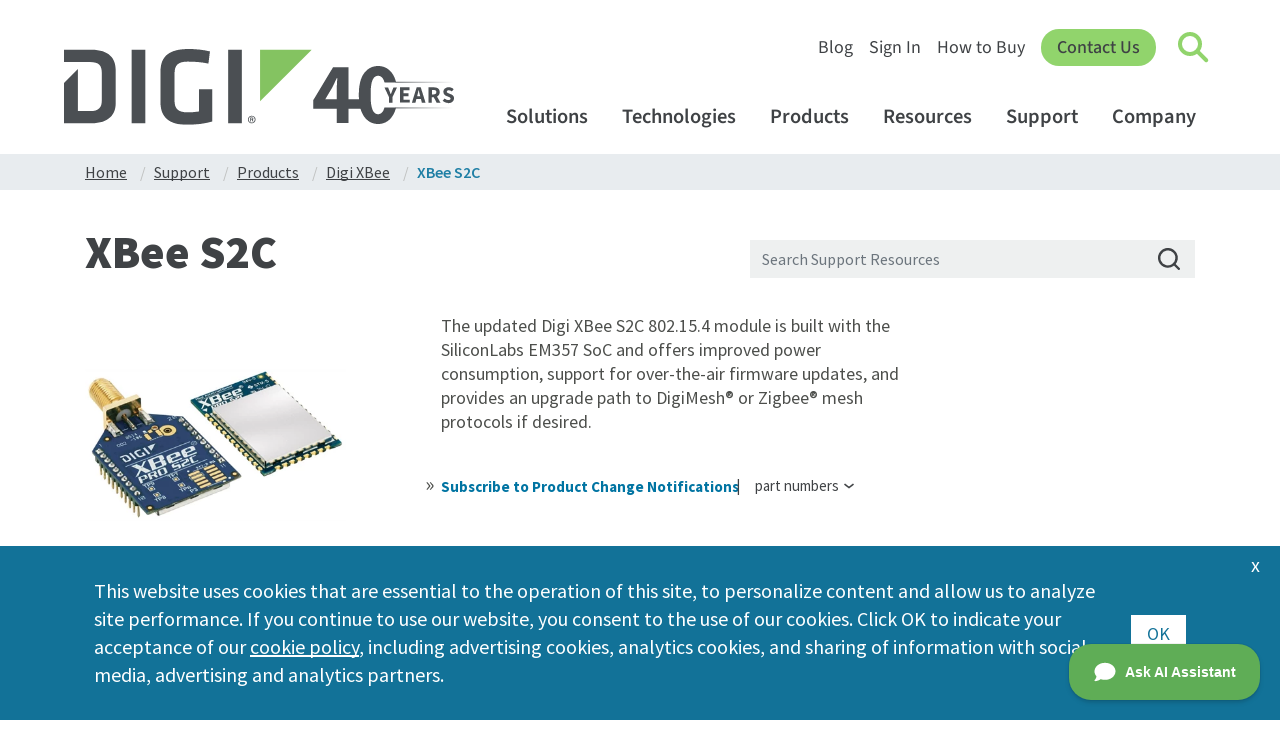

--- FILE ---
content_type: text/html; charset=utf-8
request_url: https://hub.digi.com/support/products/digi-xbee/digi-xbee-s2c/
body_size: 11149
content:

<!DOCTYPE html>
<html lang="en">
<head id="head"><meta charset="UTF-8" /><meta http-equiv="Content-Type" content="text/html" /><meta name="viewport" content="width=device-width, initial-scale=1.0" /><title>
	Digi XBee S2C Support Resources
</title><link rel="icon" href="/dc/siteicon/favicon-32" type="image/x-icon" /><meta name="Keywords" content="Digi XBee S2C, S2, S2C" /><meta name="Description" /><meta name="og:url" content="https://hub.digi.com/support/products/digi-xbee/digi-xbee-s2c/" /><meta name="og:title" content="Digi XBee S2C Support Resources" /><meta name="og:description" /><meta name="og:image" content="https://hub.digi.com/dp/path=images/product-line/xbee-s2" /><meta name="og:type" content="website" /><meta http-equiv="x-ua-compatible" content="IE=Edge" />
<meta name="msvalidate.01" content="990D82D10A4D5FC959E1432C8AEDED15" />
<meta name="contentType" content="Support Resource">
<link href="https://www.digi.com/CMSPages/GetResource.ashx?stylesheetname=styles&amp;v=rtGu8Ye" rel="stylesheet" type="text/css" media="screen, print" />
<script type="text/javascript" src="https://www.digi.com/CMSScripts/Custom/jquery-1.11.3.min.js"></script>
<script type="text/javascript" src="https://www.digi.com/CMSScripts/Custom/jquery.mobile.touchevents.min.js"></script>
<script type="text/javascript" src="https://www.digi.com/CMSScripts/Custom/jquery.hoverintent.min.js"></script>
<script type="text/javascript" src="https://www.digi.com/CMSScripts/Custom/jquery.simplePagination.js"></script>
<script type="text/javascript" src="https://www.digi.com/CMSScripts/Custom/script.js?v=kb2Gu8Y"></script>
<script type="text/javascript" src="https://www.digi.com/CMSScripts/Custom/compare.js"></script>
<script>
  function is_tracking_set() {
    if (getthecookie('tracking_opt_in') == 'yes') {
      return true;
    } else {
      return false;
    }
  }
  var track_script = document.createElement('script');
  track_script.innerHTML = "(function(w,d,s,l,i){w[l]=w[l]||[];w[l].push({'gtm.start': new Date().getTime(),event:'gtm.js'});var f=d.getElementsByTagName(s)[0], j=d.createElement(s),dl=l!='dataLayer'?'&l='+l:'';j.async=true;j.src='https://www.googletagmanager.com/gtm.js?id='+i+dl;f.parentNode.insertBefore(j,f);})(window,document,'script','dataLayer','GTM-TPWV5V');";
  if(is_tracking_set()) { document.head.appendChild(track_script); }
</script>
<script async src="https://www.digi.com/js/insert-digi-nav.js"></script>
<!--[if lte IE 9]>
<link href="https://www.digi.com/CMSPages/GetResource.ashx?stylesheetname=ie-9.css&amp;v=rtGu8Y" rel="stylesheet" type="text/css" media="screen, print" />
<script src="https://www.digi.com/CMSScripts/Custom/placeholders.js" type="text/javascript"></script>
<script src="https://www.digi.com/CMSScripts/Custom/jquery.columnizer.js" type="text/javascript"></script>
<script>
$(document).ready(function () {
    columnize();
});
</script>
<![endif]-->
<script>
$(document).ready(function () {
  replace_old_kb_links();
});
</script>
<!--[if lte IE 8]>
<link href="https://www.digi.com/CMSPages/GetResource.ashx?stylesheetname=ie-8.css&amp;v=rtGu8Y" rel="stylesheet" type="text/css" media="screen, print" />
<![endif]-->
<link rel="preconnect" href="https://fonts.googleapis.com">
<link rel="preconnect" href="https://fonts.gstatic.com" crossorigin>
<link href="https://fonts.googleapis.com/css2?family=Source+Sans+3:ital,wght@0,200;0,300;0,400;0,500;0,600;0,700;0,800;0,900;1,200;1,300;1,400;1,500;1,600;1,700;1,800;1,900&display=block" rel="stylesheet">
<link href="https://fonts.googleapis.com/css2?family=Source+Sans+Pro:ital,wght@0,200;0,300;0,400;0,600;0,700;0,900;1,200;1,300;1,400;1,600;1,700;1,900&display=swap" rel="stylesheet">
<link rel="stylesheet" href="https://cdn.jsdelivr.net/npm/bootstrap@4.6.0/dist/css/bootstrap.min.css" integrity="sha384-B0vP5xmATw1+K9KRQjQERJvTumQW0nPEzvF6L/Z6nronJ3oUOFUFpCjEUQouq2+l" crossorigin="anonymous">
<script src="https://cdn.jsdelivr.net/npm/bootstrap@4.6.0/dist/js/bootstrap.bundle.min.js" integrity="sha384-Piv4xVNRyMGpqkS2by6br4gNJ7DXjqk09RmUpJ8jgGtD7zP9yug3goQfGII0yAns" crossorigin="anonymous"></script>
<script src="https://www.digi.com/CMSPages/GetResource.ashx?scriptfile=/CMSScripts/Custom/lity.min.js?v=1"></script>
<script src="https://www.digi.com/js/support-survey-v2.js"></script>
<script src="https://www.digi.com/js/insert-ai-button.js?v=2"></script>
<script src="https://www.digi.com/js/critical-notes.js"></script>
<script src="https://www.digi.com/features/support-banner.js"></script>
<script type="text/javascript">window.DocsBotAI=window.DocsBotAI||{},DocsBotAI.init=function(c){return new Promise(function(e,o){var t=document.createElement("script");t.type="text/javascript",t.async=!0,t.src="https://widget.docsbot.ai/chat.js";var n=document.getElementsByTagName("script")[0];n.parentNode.insertBefore(t,n),t.addEventListener("load",function(){window.DocsBotAI.mount({id:c.id,supportCallback:c.supportCallback,identify:c.identify,options:c.options,signature:c.signature});var t;t=function(n){return new Promise(function(e){if(document.querySelector(n))return e(document.querySelector(n));var o=new MutationObserver(function(t){document.querySelector(n)&&(e(document.querySelector(n)),o.disconnect())});o.observe(document.body,{childList:!0,subtree:!0})})},t&&t("#docsbotai-root").then(e).catch(o)}),t.addEventListener("error",function(t){o(t.message)})})};</script>
<script type="text/javascript">
  DocsBotAI.init({id: "my4YXyYm6SQ5ewtD75RN/wxepOdO8DrIY3Hgszjip"});
</script><script type="text/javascript">var viewerCountryCode = 'US';</script><script type="text/javascript">var GB_AuthUserID = '56ff71f3-0d55-4dd3-901d-b2076a5256cd';
var KNVEY_AuthUserID = '56ff71f3-0d55-4dd3-901d-b2076a5256cd';</script><link rel="canonical" href="http://www-hub.digi.com/support/products/digi-xbee/digi-xbee-s2c/" /><link href="https://www.knvey.app/media/css/knvey-components.min.css" rel="stylesheet" /><script type="text/javascript" data-src="index" src="/media/js/knvey-digi-support-site-bundle.min.js?v=123"></script><script type="text/javascript" data-src="index" src="/media/js/digi-knvey-support-site-blocks-bundle.min.js?v=413"></script><script type="text/javascript" data-src="index" src="/media/js/support-site-asset-detail-list-block.min.js?v=54"></script><link rel="stylesheet" type="text/css" data-src="index" href="/media/css/support-site-bundle.min.css?v=755"></link><link rel="stylesheet" type="text/css" data-src="index" href="/media/css/lity-override.min.css?v=1"></link></head>
<body id="body" data-page-path="/support/products/digi-xbee/digi-xbee-s2c/" data-pid="UGFnZS0yNA==" data-ptid="UGFnZVRlbXBsYXRlLTQ=" data-stid="U2l0ZVRlbXBsYXRlLTI=">
    <div id="content"><div class="site-template-container">
    <div class="main-site-container fluid-container">
        <div class="placeholder-row" style=""><div class="page-template-container" id="support-site-product-line">
    <div class="support-site-breadcrumb-list list-block-container" id="support-site-breadcrumb-list" data-list-block-id="support-site-breadcrumb-list" data-list-content-block-id="1" data-list-content-container-id="1" data-collection-id="0" data-list-block-item-count="5" data-list-block-total-item-count="0" data-lbid="TGlzdEJsb2NrLTE=">
    <div class="container support-site-breadcrumb-container" id="row-container">
        <div class="row fluid-row" data-ig-content-container="1" data-content-container-id="full-row-container" id="full-row-container" data-list-block-list-container="1"><div class="content-block-container" id="support-site-breadcrumb-list-item" data-content-block-id="support-site-breadcrumb-list-item" data-index="1" data-index-type="odd" data-content-type="Page" data-content-id="1" data-dynamic-path="/page/home/" data-search-tag-paths="" data-funnel-tag-paths="" data-cid="UGFnZS0x">
    <div class="breadcrumb-item-container">
        <a href="/"><p class="breadcrumb-item-label">Home</p></a>
    </div>
</div><div class="content-block-container" id="support-site-breadcrumb-list-item" data-content-block-id="support-site-breadcrumb-list-item" data-index="2" data-index-type="even" data-content-type="Page" data-content-id="2" data-dynamic-path="/page/support/home/" data-search-tag-paths="" data-funnel-tag-paths="" data-cid="UGFnZS0y">
    <div class="breadcrumb-item-container">
        <a href="/support/"><p class="breadcrumb-item-label">Support</p></a>
    </div>
</div><div class="content-block-container" id="support-site-breadcrumb-list-item" data-content-block-id="support-site-breadcrumb-list-item" data-index="3" data-index-type="odd" data-content-type="Page" data-content-id="3" data-dynamic-path="/page/support/products/" data-search-tag-paths="site/section/support-site" data-funnel-tag-paths="" data-cid="UGFnZS0z">
    <div class="breadcrumb-item-container">
        <a href="/support/products/" title="Support Resources"><p class="breadcrumb-item-label">Products</p></a>
    </div>
</div><div class="content-block-container" id="support-site-breadcrumb-list-item" data-content-block-id="support-site-breadcrumb-list-item" data-index="4" data-index-type="even" data-content-type="Page" data-content-id="5" data-dynamic-path="/page/support/products/digi-xbee/" data-search-tag-paths="site/section/support-site site/product/embedded-systems embedded-systems/product-type/digi-xbee" data-funnel-tag-paths="" data-cid="UGFnZS01">
    <div class="breadcrumb-item-container">
        <a href="/support/products/digi-xbee/" title="Digi XBee"><p class="breadcrumb-item-label">Digi XBee</p></a>
    </div>
</div><div class="content-block-container" id="support-site-breadcrumb-list-item" data-content-block-id="support-site-breadcrumb-list-item" data-index="5" data-index-type="odd" data-content-type="Page" data-content-id="24" data-dynamic-path="/page/support/products/digi-xbee/digi-xbee-s2c/" data-search-tag-paths="site/product/embedded-systems embedded-systems/product-type/digi-xbee digi-xbee/product-class/2_4-ghz-rf-modules 2_4-ghz-rf-modules/product-line/xbee-s2 site/section/support-site sku-xbee-s2/unsupported/xb24-api-080 sku-xbee-s2/unsupported/xb24-z7pit-004 sku-xbee-s2/unsupported/xb24-z7uit-003 sku-xbee-s2/unsupported/xb24dz7ris-i102 sku-xbee-s2/unsupported/xb24macm sku-xbee-s2/unsupported/xb24marm sku-xbee-s2/unsupported/xb24maum sku-xbee-s2/unsupported/xb24mdmcm sku-xbee-s2/unsupported/xb24mdmrm sku-xbee-s2/unsupported/xb24mdmum sku-xbee-s2/unsupported/xb24mtdcm sku-xbee-s2/unsupported/xb24mtdrm sku-xbee-s2/unsupported/xb24mtdum sku-xbee-s2/unsupported/xb24mz8cm sku-xbee-s2/unsupported/xb24mz8rm sku-xbee-s2/unsupported/xb24mz8um sku-xbee-s2/unsupported/xbp24-z7sit-001 sku-xbee-s2/unsupported/xbp24-z7sit-004 sku-xbee-s2/unsupported/xbp24-z7sit-004j sku-xbee-s2/unsupported/xbp24-z7uit-001 sku-xbee-s2/unsupported/xbp24bz7sit-i087 sku-xbee-s2/unsupported/xbp24bz7uit-003 sku-xbee-s2/unsupported/xbp24bz7uit-004 sku-xbee-s2/unsupported/xbp24bz7uitb003a sku-xbee-s2/unsupported/xbp24bz7uitb003b sku-xbee-s2/unsupported/xbp24bz7uitb003c sku-xbee-s2/unsupported/xbp24bz7wit-001 sku-xbee-s2/unsupported/xbp24bz7wit-001j sku-xbee-s2/unsupported/xbp24bz7witb003j sku-xbee-s2/unsupported/xbp24cz7pis-c106 sku-xbee-s2/unsupported/xbp24macm sku-xbee-s2/unsupported/xbp24marm sku-xbee-s2/unsupported/xbp24maum sku-xbee-s2/unsupported/xbp24mdmcm sku-xbee-s2/unsupported/xbp24mdmrm sku-xbee-s2/unsupported/xbp24mdmum sku-xbee-s2/unsupported/xbp24mtdcm sku-xbee-s2/unsupported/xbp24mtdrm sku-xbee-s2/unsupported/xbp24mtdum sku-xbee-s2/unsupported/xbp24mz8cm sku-xbee-s2/unsupported/xbp24mz8rm sku-xbee-s2/unsupported/xbp24mz8um sku-xbee-s2/supported/xb24capis-001 sku-xbee-s2/supported/xb24capit-001 sku-xbee-s2/supported/xb24caris-001 sku-xbee-s2/supported/xb24casit-001 sku-xbee-s2/supported/xb24cauis-001 sku-xbee-s2/supported/xb24cauit-001 sku-xbee-s2/supported/xb24cawit-001 sku-xbee-s2/supported/xb24cdmpis-001 sku-xbee-s2/supported/xb24cdmpit-001 sku-xbee-s2/supported/xb24cdmris-001 sku-xbee-s2/supported/xb24cdmsit-001 sku-xbee-s2/supported/xb24cdmuis-001 sku-xbee-s2/supported/xb24cdmuit-001 sku-xbee-s2/supported/xb24cdmwit-001 sku-xbee-s2/supported/xb24cz7pis-004 sku-xbee-s2/supported/xb24cz7pis-c105 sku-xbee-s2/supported/xb24cz7pis-i102 sku-xbee-s2/supported/xb24cz7pisb003 sku-xbee-s2/supported/xb24cz7pisbi094 sku-xbee-s2/supported/xb24cz7pit-004 sku-xbee-s2/supported/xb24cz7pitb003 sku-xbee-s2/supported/xb24cz7ris-004 sku-xbee-s2/supported/xb24cz7ris-i102 sku-xbee-s2/supported/xb24cz7risb003 sku-xbee-s2/supported/xb24cz7sit-004 sku-xbee-s2/supported/xb24cz7sitb003 sku-xbee-s2/supported/xb24cz7uis-004 sku-xbee-s2/supported/xb24cz7uisb003 sku-xbee-s2/supported/xb24cz7uit-004 sku-xbee-s2/supported/xb24cz7uitb003 sku-xbee-s2/supported/xb24cz7wit-004 sku-xbee-s2/supported/xb24cz7witb003 sku-xbee-s2/supported/xb24dz7pis-004 sku-xbee-s2/supported/xb24dz7ris-004 sku-xbee-s2/supported/xb24dz7uis-004 sku-xbee-s2/supported/xbp24bz7pit-004j sku-xbee-s2/supported/xbp24bz7uit-001 sku-xbee-s2/supported/xbp24bz7uit-i086 sku-xbee-s2/supported/xbp24bz7witb003a sku-xbee-s2/supported/xbp24capis-001 sku-xbee-s2/supported/xbp24capit-001 sku-xbee-s2/supported/xbp24caris-001 sku-xbee-s2/supported/xbp24casit-001 sku-xbee-s2/supported/xbp24cauis-001 sku-xbee-s2/supported/xbp24cauit-001 sku-xbee-s2/supported/xbp24cawit-001 sku-xbee-s2/supported/xbp24cdmpis-001 sku-xbee-s2/supported/xbp24cdmpit-001 sku-xbee-s2/supported/xbp24cdmris-001 sku-xbee-s2/supported/xbp24cdmsit-001 sku-xbee-s2/supported/xbp24cdmuis-001 sku-xbee-s2/supported/xbp24cdmuit-001 sku-xbee-s2/supported/xbp24cdmwit-001 sku-xbee-s2/supported/xbp24cz7pis-004 sku-xbee-s2/supported/xbp24cz7pisb003 sku-xbee-s2/supported/xbp24cz7pit-004 sku-xbee-s2/supported/xbp24cz7pitb003 sku-xbee-s2/supported/xbp24cz7ris-004 sku-xbee-s2/supported/xbp24cz7risb003 sku-xbee-s2/supported/xbp24cz7sit-004 sku-xbee-s2/supported/xbp24cz7sitb003 sku-xbee-s2/supported/xbp24cz7uis-004 sku-xbee-s2/supported/xbp24cz7uisb003 sku-xbee-s2/supported/xbp24cz7uit-004 sku-xbee-s2/supported/xbp24cz7uitb003 sku-xbee-s2/supported/xbp24cz7uitb003a sku-xbee-s2/supported/xbp24cz7uitb003b sku-xbee-s2/supported/xbp24cz7uitb003c sku-xbee-s2/supported/xbp24cz7wit-004 sku-xbee-s2/supported/xbp24cz7witb003 sku-xbee-s2/supported/xbp24cz7witb003a" data-funnel-tag-paths="2_4-ghz-rf-modules/product-line/xbee-s2" data-cid="UGFnZS0yNA==">
    <div class="breadcrumb-item-container">
        <a href="/support/products/digi-xbee/digi-xbee-s2c/" title="XBee S2C"><p class="breadcrumb-item-label">XBee S2C</p></a>
    </div>
</div></div>
    </div>
</div>
    <div class="container product-line-headline-container" data-ig-content-container="1" data-content-container-id="row-container" id="row-container">
        <div class="row" data-ig-content-container="1" data-content-container-id="full-row-container" id="full-row-container">
            <div class="col-12 col-xs-12 col-sm-12 col-md-12 col-lg-7 col-xl-7" data-ig-content-container="1" id="col-7-container" data-content-container-id="col-7-container">
                <div class="content-block-container" id="support-site-product-line-headline" data-content-block-id="support-site-product-line-headline" data-dynamic-id="ec009154-6bac-4800-8c66-01e18af492b1" data-cbid="Q29udGVudEJsb2NrLTEx" data-cid="UGFnZS0z">
    <h1>XBee S2C</h1>
</div>
            </div>
            <div class="col-12 col-xs-12 col-sm-12 col-md-12 col-lg-5 col-xl-5" data-ig-content-container="1" id="col-5-container" data-content-container-id="col-5-container">
                <div class="content-block-container" id="support-site-search-form-input" data-content-block-id="support-site-search-form-input" data-dynamic-id="541ae693-cc53-4fc9-a924-81c4bb93ab91" data-cbid="Q29udGVudEJsb2NrLTg=">
    <div class="row" data-ig-content-container="1" data-content-container-id="full-row-container" id="full-row-container">
        <div class="col-12" data-ig-content-container="1" data-content-container-id="col-12-container" id="col-12-container">
            <div class="search-form-input-container">
                <div class="input-group">
                    <span class="icon-clear-search-text button-icon"></span>
                    <input class="form-control" placeholder="Search Support Resources" data-ig-id="b0b251f8-7f3f-8c10-69ee-8a327b47d2bc" data-ig-layout-title-icon="? " data-ig-layout-title-dynamic-icon=" ">
                    <div class="icon-search-magnifying-glass search-icon"></div>
                </div>
            </div>
        </div>
    </div>
</div>
            </div>
        </div>
    </div>
    <div class="container product-line-primary-container" id="row-container">
        <div class="row" id="row-container">
            <div class="col-12 col-xs-12 col-sm-12 col-md-12 col-lg-9 col-xl-9" id="row-container">
                <div class="row" data-ig-content-container="1" data-content-container-id="full-row-container" id="full-row-container">
                    <div class="col-lg-5 col-xl-5 col-md-12 col-sm-12 col-xs-12 col-12" data-ig-content-container="1" id="col-5-container" data-content-container-id="col-5-container">

                        <div class="content-block-container" id="support-site-product-line-detail-image" data-content-block-id="support-site-product-line-detail-image" data-dynamic-id="21f08343-4f49-4837-9198-bb267cd30966" data-cbid="Q29udGVudEJsb2NrLTI2" data-cid="UGFnZS0z">
    <img src="/dp/path=images/product-line/xbee-s2,fmt=square400,bg=ffffff,c=0,v=1" loading="lazy" data-base-block-id="product-line-detail-image" data-orientation="landscape" data-width="800" data-height="465" class="product-line-detail-image" alt="XBee S2" data-aid="SW1hZ2UtMTAzOQ==">
</div>
                    </div>
                    <div class="col-xl-7 col-lg-7 col-md-12 col-sm-12 col-xs-12 col-12" data-ig-content-container="1" id="col-7-container" data-content-container-id="col-7-container">
                        <div class="content-block-container" id="support-site-page-summary" data-content-block-id="support-site-page-summary" data-dynamic-id="31e779fc-0851-4c53-8ea0-0852c7e89d97" data-cbid="Q29udGVudEJsb2NrLTU=" data-cid="UGFnZS0z">
    <section class="page-summary"><p>The updated Digi&nbsp;XBee S2C&nbsp;802.15.4 module is built with the SiliconLabs EM357 SoC and offers improved power consumption, support for over-the-air firmware updates, and provides an upgrade path to DigiMesh® or Zigbee® mesh protocols if desired.</p></section>
</div>
                        <div class="content-block-container" id="support-site-product-line-skus" data-content-block-id="support-site-product-line-skus" data-dynamic-id="777cc00f-9c99-4ad5-ba2c-5d59d80b89a5" data-cbid="Q29udGVudEJsb2NrLTIz" data-cid="UGFnZS0z" data-page-dynamic-path="/page/support/products/digi-xbee/digi-xbee-s2c/" data-search-tag-paths="site/product/embedded-systems embedded-systems/product-type/digi-xbee digi-xbee/product-class/2_4-ghz-rf-modules 2_4-ghz-rf-modules/product-line/xbee-s2 site/section/support-site sku-xbee-s2/unsupported/xb24-api-080 sku-xbee-s2/unsupported/xb24-z7pit-004 sku-xbee-s2/unsupported/xb24-z7uit-003 sku-xbee-s2/unsupported/xb24dz7ris-i102 sku-xbee-s2/unsupported/xb24macm sku-xbee-s2/unsupported/xb24marm sku-xbee-s2/unsupported/xb24maum sku-xbee-s2/unsupported/xb24mdmcm sku-xbee-s2/unsupported/xb24mdmrm sku-xbee-s2/unsupported/xb24mdmum sku-xbee-s2/unsupported/xb24mtdcm sku-xbee-s2/unsupported/xb24mtdrm sku-xbee-s2/unsupported/xb24mtdum sku-xbee-s2/unsupported/xb24mz8cm sku-xbee-s2/unsupported/xb24mz8rm sku-xbee-s2/unsupported/xb24mz8um sku-xbee-s2/unsupported/xbp24-z7sit-001 sku-xbee-s2/unsupported/xbp24-z7sit-004 sku-xbee-s2/unsupported/xbp24-z7sit-004j sku-xbee-s2/unsupported/xbp24-z7uit-001 sku-xbee-s2/unsupported/xbp24bz7sit-i087 sku-xbee-s2/unsupported/xbp24bz7uit-003 sku-xbee-s2/unsupported/xbp24bz7uit-004 sku-xbee-s2/unsupported/xbp24bz7uitb003a sku-xbee-s2/unsupported/xbp24bz7uitb003b sku-xbee-s2/unsupported/xbp24bz7uitb003c sku-xbee-s2/unsupported/xbp24bz7wit-001 sku-xbee-s2/unsupported/xbp24bz7wit-001j sku-xbee-s2/unsupported/xbp24bz7witb003j sku-xbee-s2/unsupported/xbp24cz7pis-c106 sku-xbee-s2/unsupported/xbp24macm sku-xbee-s2/unsupported/xbp24marm sku-xbee-s2/unsupported/xbp24maum sku-xbee-s2/unsupported/xbp24mdmcm sku-xbee-s2/unsupported/xbp24mdmrm sku-xbee-s2/unsupported/xbp24mdmum sku-xbee-s2/unsupported/xbp24mtdcm sku-xbee-s2/unsupported/xbp24mtdrm sku-xbee-s2/unsupported/xbp24mtdum sku-xbee-s2/unsupported/xbp24mz8cm sku-xbee-s2/unsupported/xbp24mz8rm sku-xbee-s2/unsupported/xbp24mz8um sku-xbee-s2/supported/xb24capis-001 sku-xbee-s2/supported/xb24capit-001 sku-xbee-s2/supported/xb24caris-001 sku-xbee-s2/supported/xb24casit-001 sku-xbee-s2/supported/xb24cauis-001 sku-xbee-s2/supported/xb24cauit-001 sku-xbee-s2/supported/xb24cawit-001 sku-xbee-s2/supported/xb24cdmpis-001 sku-xbee-s2/supported/xb24cdmpit-001 sku-xbee-s2/supported/xb24cdmris-001 sku-xbee-s2/supported/xb24cdmsit-001 sku-xbee-s2/supported/xb24cdmuis-001 sku-xbee-s2/supported/xb24cdmuit-001 sku-xbee-s2/supported/xb24cdmwit-001 sku-xbee-s2/supported/xb24cz7pis-004 sku-xbee-s2/supported/xb24cz7pis-c105 sku-xbee-s2/supported/xb24cz7pis-i102 sku-xbee-s2/supported/xb24cz7pisb003 sku-xbee-s2/supported/xb24cz7pisbi094 sku-xbee-s2/supported/xb24cz7pit-004 sku-xbee-s2/supported/xb24cz7pitb003 sku-xbee-s2/supported/xb24cz7ris-004 sku-xbee-s2/supported/xb24cz7ris-i102 sku-xbee-s2/supported/xb24cz7risb003 sku-xbee-s2/supported/xb24cz7sit-004 sku-xbee-s2/supported/xb24cz7sitb003 sku-xbee-s2/supported/xb24cz7uis-004 sku-xbee-s2/supported/xb24cz7uisb003 sku-xbee-s2/supported/xb24cz7uit-004 sku-xbee-s2/supported/xb24cz7uitb003 sku-xbee-s2/supported/xb24cz7wit-004 sku-xbee-s2/supported/xb24cz7witb003 sku-xbee-s2/supported/xb24dz7pis-004 sku-xbee-s2/supported/xb24dz7ris-004 sku-xbee-s2/supported/xb24dz7uis-004 sku-xbee-s2/supported/xbp24bz7pit-004j sku-xbee-s2/supported/xbp24bz7uit-001 sku-xbee-s2/supported/xbp24bz7uit-i086 sku-xbee-s2/supported/xbp24bz7witb003a sku-xbee-s2/supported/xbp24capis-001 sku-xbee-s2/supported/xbp24capit-001 sku-xbee-s2/supported/xbp24caris-001 sku-xbee-s2/supported/xbp24casit-001 sku-xbee-s2/supported/xbp24cauis-001 sku-xbee-s2/supported/xbp24cauit-001 sku-xbee-s2/supported/xbp24cawit-001 sku-xbee-s2/supported/xbp24cdmpis-001 sku-xbee-s2/supported/xbp24cdmpit-001 sku-xbee-s2/supported/xbp24cdmris-001 sku-xbee-s2/supported/xbp24cdmsit-001 sku-xbee-s2/supported/xbp24cdmuis-001 sku-xbee-s2/supported/xbp24cdmuit-001 sku-xbee-s2/supported/xbp24cdmwit-001 sku-xbee-s2/supported/xbp24cz7pis-004 sku-xbee-s2/supported/xbp24cz7pisb003 sku-xbee-s2/supported/xbp24cz7pit-004 sku-xbee-s2/supported/xbp24cz7pitb003 sku-xbee-s2/supported/xbp24cz7ris-004 sku-xbee-s2/supported/xbp24cz7risb003 sku-xbee-s2/supported/xbp24cz7sit-004 sku-xbee-s2/supported/xbp24cz7sitb003 sku-xbee-s2/supported/xbp24cz7uis-004 sku-xbee-s2/supported/xbp24cz7uisb003 sku-xbee-s2/supported/xbp24cz7uit-004 sku-xbee-s2/supported/xbp24cz7uitb003 sku-xbee-s2/supported/xbp24cz7uitb003a sku-xbee-s2/supported/xbp24cz7uitb003b sku-xbee-s2/supported/xbp24cz7uitb003c sku-xbee-s2/supported/xbp24cz7wit-004 sku-xbee-s2/supported/xbp24cz7witb003 sku-xbee-s2/supported/xbp24cz7witb003a site/section/support-site" data-external-id="XBee S2">
    <div class="row fluid-row skus-row-container" data-ig-content-container="1" data-content-container-id="skus-row-container" id="skus-row-container">
        <div class="col-12 pcn-part-number-link-container" data-ig-content-container="1" data-content-container-id="pcn-part-number-link-container" id="pcn-part-number-link-container"></div>
        <div class="col-12 sku-container" data-ig-content-container="1" data-content-container-id="sku-container" id="sku-container">
            <div class="product-skus-container" data-ig-content-container="1" data-content-container-id="product-skus-container" id="product-skus-container"></div>
        </div>
    </div>
</div>
                    </div>
                </div>
                <div class="placeholder-row" style=""><div class="page-template-container"></div></div>
                <div class="row fluid-row" data-ig-content-container="1" data-content-container-id="full-row-container" id="full-row-container">
                    <div class="list-block-container col-12 list-block-container col-12" id="support-site-documentation-asset-list" data-list-block-id="support-site-documentation-asset-list" data-ig-list-block-id="7" data-collection-id="0" data-list-block-item-count="7" data-list-block-total-item-count="7" data-lbid="TGlzdEJsb2NrLTc=">
    <div id="documentation-assets-title" data-base-block-id="documentation-assets-title" class="asset-list-title asset-list-documentation-title">
        <h4>Documentation</h4>
    </div>
    <div class="row fluid-row" data-ig-content-container="1" data-content-container-id="full-row-container" id="full-row-container" data-list-block-list-container="1"><div class="asset-nav-item-container col-6 col-sm-4 col-md-3 col-lg-3 col-xl-3" id="support-site-documentation-asset-nav-item" data-content-block-id="support-site-documentation-asset-nav-item" data-index="1" data-index-type="odd" data-asset-type="webReference" data-asset-id="111" data-dynamic-path="/support/asset/xbee-s2c-digimesh-24-getting-started-guide/" data-asset-page-path="/support/products/digi-xbee/digi-xbee-s2c/" data-cid="d2ViUmVmZXJlbmNlLTExMQ==" data-search-tag-paths="site/product/embedded-systems asset/type/getting-started-guide embedded-systems/product-type/digi-xbee digi-xbee/product-class/2_4-ghz-rf-modules 2_4-ghz-rf-modules/product-line/xbee-s2 site/section/support-site site/product/embedded-systems asset/type/getting-started-guide embedded-systems/product-type/digi-xbee digi-xbee/product-class/2_4-ghz-rf-modules 2_4-ghz-rf-modules/product-line/xbee-s2 site/section/support-site">
    <a href="?path=/support/asset/xbee-s2c-digimesh-24-getting-started-guide/"><p class="asset-title-text">XBee S2C DigiMesh 2.4 Getting Started Guide</p></a>
</div><div class="asset-nav-item-container col-6 col-sm-4 col-md-3 col-lg-3 col-xl-3" id="support-site-documentation-asset-nav-item" data-content-block-id="support-site-documentation-asset-nav-item" data-index="2" data-index-type="even" data-asset-type="fileAsset" data-asset-id="2527" data-dynamic-path="/support/asset/xbee-s2c-802.15.4-getting-started-guide/" data-asset-page-path="/support/products/digi-xbee/digi-xbee-s2c/" data-cid="ZmlsZUFzc2V0LTI1Mjc=" data-search-tag-paths="site/product/embedded-systems asset/type/getting-started-guide embedded-systems/product-type/digi-xbee digi-xbee/product-class/2_4-ghz-rf-modules 2_4-ghz-rf-modules/product-line/xbee-s2 site/section/support-site site/product/embedded-systems asset/type/getting-started-guide embedded-systems/product-type/digi-xbee digi-xbee/product-class/2_4-ghz-rf-modules 2_4-ghz-rf-modules/product-line/xbee-s2 site/section/support-site">
    <a href="?path=/support/asset/xbee-s2c-802.15.4-getting-started-guide/"><p class="asset-title-text">802.15.4 Getting Started Guide</p></a>
</div><div class="asset-nav-item-container col-6 col-sm-4 col-md-3 col-lg-3 col-xl-3" id="support-site-documentation-asset-nav-item" data-content-block-id="support-site-documentation-asset-nav-item" data-index="3" data-index-type="odd" data-asset-type="webReference" data-asset-id="110" data-dynamic-path="/support/asset/xbee-zigbee-mesh-kit-getting-started-guide/" data-asset-page-path="/support/products/digi-xbee/digi-xbee-s2c/" data-cid="d2ViUmVmZXJlbmNlLTExMA==" data-search-tag-paths="site/product/embedded-systems asset/type/user-guide embedded-systems/product-type/digi-xbee digi-xbee/product-class/2_4-ghz-rf-modules 2_4-ghz-rf-modules/product-line/xbee-s2 site/section/support-site site/product/embedded-systems asset/type/user-guide embedded-systems/product-type/digi-xbee digi-xbee/product-class/2_4-ghz-rf-modules 2_4-ghz-rf-modules/product-line/xbee-s2 site/section/support-site">
    <a href="?path=/support/asset/xbee-zigbee-mesh-kit-getting-started-guide/"><p class="asset-title-text">XBee ZigBee Mesh Kit Getting Started Guide</p></a>
</div><div class="asset-nav-item-container col-6 col-sm-4 col-md-3 col-lg-3 col-xl-3" id="support-site-documentation-asset-nav-item" data-content-block-id="support-site-documentation-asset-nav-item" data-index="4" data-index-type="even" data-asset-type="webReference" data-asset-id="113" data-dynamic-path="/support/asset/xbee/xbee-pro-s2c-digimesh-24-user-guide/" data-asset-page-path="/support/products/digi-xbee/digi-xbee-s2c/" data-cid="d2ViUmVmZXJlbmNlLTExMw==" data-search-tag-paths="site/product/embedded-systems asset/type/user-guide embedded-systems/product-type/digi-xbee digi-xbee/product-class/2_4-ghz-rf-modules 2_4-ghz-rf-modules/product-line/xbee-s2 site/section/support-site site/product/embedded-systems asset/type/user-guide embedded-systems/product-type/digi-xbee digi-xbee/product-class/2_4-ghz-rf-modules 2_4-ghz-rf-modules/product-line/xbee-s2 site/section/support-site">
    <a href="?path=/support/asset/xbee/xbee-pro-s2c-digimesh-24-user-guide/"><p class="asset-title-text">XBee/XBee-PRO S2C DigiMesh 2.4 User Guide</p></a>
</div><div class="asset-nav-item-container col-6 col-sm-4 col-md-3 col-lg-3 col-xl-3" id="support-site-documentation-asset-nav-item" data-content-block-id="support-site-documentation-asset-nav-item" data-index="5" data-index-type="odd" data-asset-type="webReference" data-asset-id="380" data-dynamic-path="/support/asset/xbee-xbee-pro-s2c-802.15.4-rf-module-user-guide/" data-asset-page-path="/support/products/digi-xbee/digi-xbee-s2c/" data-cid="d2ViUmVmZXJlbmNlLTM4MA==" data-search-tag-paths="site/product/embedded-systems asset/type/user-guide embedded-systems/product-type/digi-xbee digi-xbee/product-class/2_4-ghz-rf-modules 2_4-ghz-rf-modules/product-line/xbee-s2 site/section/support-site site/product/embedded-systems asset/type/user-guide embedded-systems/product-type/digi-xbee digi-xbee/product-class/2_4-ghz-rf-modules 2_4-ghz-rf-modules/product-line/xbee-s2 site/section/support-site">
    <a href="?path=/support/asset/xbee-xbee-pro-s2c-802.15.4-rf-module-user-guide/"><p class="asset-title-text">802.15.4 RF Module User Guide</p></a>
</div><div class="asset-nav-item-container col-6 col-sm-4 col-md-3 col-lg-3 col-xl-3" id="support-site-documentation-asset-nav-item" data-content-block-id="support-site-documentation-asset-nav-item" data-index="6" data-index-type="even" data-asset-type="webReference" data-asset-id="92" data-dynamic-path="/support/asset/xbee-xbee-pro-zigbee-rf-module-user-guide/" data-asset-page-path="/support/products/digi-xbee/xbee-gateway-zibee/" data-cid="d2ViUmVmZXJlbmNlLTky" data-search-tag-paths="site/product/embedded-systems embedded-systems/product-type/digi-xbee digi-xbee/product-class/digi-xbee-gateways digi-xbee-gateways/product-line/digi-xbee-gateway-zigbee digi-xbee/product-class/2_4-ghz-rf-modules 2_4-ghz-rf-modules/product-line/xbee-s2 digi-xbee-gateways/product-line/digi-connectport-x2-gateway asset/type/user-guide digi-xbee-gateways/product-line/digi-xbee-industrial-gateway site/section/support-site 2_4-ghz-rf-modules/product-line/digi-xbee-s2d-zigbee asset/action/quick-link site/product/embedded-systems embedded-systems/product-type/digi-xbee digi-xbee/product-class/digi-xbee-gateways digi-xbee-gateways/product-line/digi-xbee-gateway-zigbee digi-xbee/product-class/2_4-ghz-rf-modules 2_4-ghz-rf-modules/product-line/xbee-s2 digi-xbee-gateways/product-line/digi-connectport-x2-gateway asset/type/user-guide digi-xbee-gateways/product-line/digi-xbee-industrial-gateway site/section/support-site 2_4-ghz-rf-modules/product-line/digi-xbee-s2d-zigbee asset/action/quick-link">
    <a href="?path=/support/asset/xbee-xbee-pro-zigbee-rf-module-user-guide/"><p class="asset-title-text">XBee/XBee-PRO ZigBee RF Module User Guide</p></a>
</div><div class="asset-nav-item-container col-6 col-sm-4 col-md-3 col-lg-3 col-xl-3" id="support-site-documentation-asset-nav-item" data-content-block-id="support-site-documentation-asset-nav-item" data-index="7" data-index-type="odd" data-asset-type="webReference" data-asset-id="3" data-dynamic-path="/support/digi-xbee-cellular-modems/xctu-configuration-test-utility-software-user-guide/" data-asset-page-path="/support/products/xctu/" data-cid="d2ViUmVmZXJlbmNlLTM=" data-search-tag-paths="site/product/digi-xbee-tools digi-xbee-tools/product-line/xctu asset/type/user-guide site/product/embedded-systems embedded-systems/product-type/digi-xbee digi-xbee/product-class/sub-1-ghz-rf-modules sub-1-ghz-rf-modules/product-line/digi-xbee-sx-900-rf-module digi-xbee/product-class/2_4-ghz-rf-modules 2_4-ghz-rf-modules/product-line/xbee-s2 digi-xbee/product-class/digi-xbee-cellular-modems digi-xbee-cellular-modems/product-line/digi-xbee-cellular-3g site/section/support-site 2_4-ghz-rf-modules/product-line/digi-xbee-s2d-zigbee asset/action/quick-link site/product/digi-xbee-tools digi-xbee-tools/product-line/xctu asset/type/user-guide site/product/embedded-systems embedded-systems/product-type/digi-xbee digi-xbee/product-class/sub-1-ghz-rf-modules sub-1-ghz-rf-modules/product-line/digi-xbee-sx-900-rf-module digi-xbee/product-class/2_4-ghz-rf-modules 2_4-ghz-rf-modules/product-line/xbee-s2 digi-xbee/product-class/digi-xbee-cellular-modems digi-xbee-cellular-modems/product-line/digi-xbee-cellular-3g site/section/support-site 2_4-ghz-rf-modules/product-line/digi-xbee-s2d-zigbee asset/action/quick-link">
    <a href="?path=/support/digi-xbee-cellular-modems/xctu-configuration-test-utility-software-user-guide/"><p class="asset-title-text">XCTU Configuration & Test Utility Software User Guide</p></a>
</div></div>
</div>
                </div>
            </div>
            <div class="col-12 col-xs-12 col-sm-12 col-md-12 col-lg-3 col-xl-3 col-xs-hidden col-sm-hidden col-md-hidden" id="row-container">
                <div class="list-block-container" id="support-site-frequently-viewed" data-list-block-id="support-site-frequently-viewed" data-ig-list-block-id="3" data-list-block-item-count="0" data-list-block-total-item-count="0" data-lbid="TGlzdEJsb2NrLTM="></div>
            </div>
        </div>
    </div>
    <div class="full-container asset-detail-primary-container" data-ig-content-container="1" data-content-container-id="container" id="container">
        <div class="asset-list-tab-container" data-ig-content-container="1" data-content-container-id="asset-list-tab-container" id="asset-list-tab-container">
            <div class="container">
                <div class="content-block-container" id="support-site-product-line-asset-list-tabs" data-content-block-id="support-site-product-line-asset-list-tabs">
                    <ul class="nav nav-tabs" id="assetListTabs" role="tablist">
                        <li class="nav-item">
                            <a class="nav-link active" id="product-resources-tab" data-toggle="tab" href="#product-resources" role="tab" aria-controls="product-resources" aria-selected="true">Product Resources</a>
                        </li>
                        <li class="nav-item">
                            <a class="nav-link" id="solution-guides-tab" data-toggle="tab" href="#solution-guides" role="tab" aria-controls="solution-guides" aria-selected="false">Solution Guides</a>
                        </li>
                        <li class="nav-item">
                            <a class="nav-link" id="knowledge-base-articles-tab" data-toggle="tab" href="#knowledge-base-articles" role="tab" aria-controls="knowledge-base-articles" aria-selected="false">Knowledge Base Articles</a>
                        </li>
                        <li class="nav-item">
                            <a class="nav-link" id="how-to-videos-tab" data-toggle="tab" href="#how-to-videos" role="tab" aria-controls="how-to-videos" aria-selected="false">How To Videos</a>
                        </li>
                    </ul>
                </div>
            </div>
        </div>
        <div class="container asset-list-tab-content-container" id="row">
            <div class="fluid-row row" id="fluid-row">
                <div class="col-12 col-xs-12 col-sm-12 col-md-12" data-ig-content-container="1" id="col-9-container" data-content-container-id="col-9-container">
                    <div class="tab-content" data-ig-content-container="1" data-content-container-id="assetListTabContent" id="assetListTabContent">
                        <div class="tab-pane fade show active row" id="product-resources" role="tabpanel" aria-labelledby="product-resources-tab" data-ig-content-container="1" data-content-container-id="product-resources">
                            <div class="fluid-row row" id="fluid-row">
                                <div class="list-block-container col-6" id="support-site-drivers-patches-asset-list" data-list-block-id="support-site-drivers-patches-asset-list" data-ig-list-block-id="9" data-list-block-item-count="0" data-list-block-total-item-count="0" data-lbid="TGlzdEJsb2NrLTk="></div>
                                <div class="list-block-container col-12 col-md-6 list-block-container col-6" id="support-site-firmware-asset-list" data-list-block-id="support-site-firmware-asset-list" data-ig-list-block-id="8" data-collection-id="0" data-list-block-item-count="10" data-list-block-total-item-count="10" data-lbid="TGlzdEJsb2NrLTg=">
    <div id="firmware-assets-title" data-base-block-id="firmware-assets-title" class="asset-list-title asset-list-firmware-title">
        <h4>Firmware</h4>
    </div>
    <div class="fluid-row" id="fluid-row" data-list-block-list-container="1"><div class="asset-nav-item-container" id="support-site-asset-nav-item" data-content-block-id="support-site-asset-nav-item" data-index="1" data-index-type="odd" data-asset-type="fileAsset" data-asset-id="440" data-dynamic-path="/support/asset/xbee-pro-zb-s2c-firmware-4064/" data-asset-page-path="/support/products/digi-xbee/xbee-gateway-zibee/" data-cid="ZmlsZUFzc2V0LTQ0MA==" data-search-tag-paths="site/product/embedded-systems asset/type/firmware-update embedded-systems/product-type/digi-xbee digi-xbee/product-class/digi-xbee-gateways digi-xbee-gateways/product-line/digi-xbee-gateway-zigbee digi-xbee-gateways/product-line/digi-xbee-industrial-gateway digi-xbee/product-class/2_4-ghz-rf-modules 2_4-ghz-rf-modules/product-line/xbee-s2 digi-xbee-gateways/product-line/digi-connectport-x2-gateway site/section/support-site site/product/embedded-systems asset/type/firmware-update embedded-systems/product-type/digi-xbee digi-xbee/product-class/digi-xbee-gateways digi-xbee-gateways/product-line/digi-xbee-gateway-zigbee digi-xbee-gateways/product-line/digi-xbee-industrial-gateway digi-xbee/product-class/2_4-ghz-rf-modules 2_4-ghz-rf-modules/product-line/xbee-s2 digi-xbee-gateways/product-line/digi-connectport-x2-gateway site/section/support-site">
    <a href="?path=/support/asset/xbee-pro-zb-s2c-firmware-4064/"><p class="asset-title-text">XBee-PRO ZB S2C Firmware 4064</p></a>
</div><div class="asset-nav-item-container" id="support-site-asset-nav-item" data-content-block-id="support-site-asset-nav-item" data-index="2" data-index-type="even" data-asset-type="fileAsset" data-asset-id="439" data-dynamic-path="/support/asset/xbee-zb-s2c-firmware-4064/" data-asset-page-path="/support/products/digi-xbee/xbee-gateway-zibee/" data-cid="ZmlsZUFzc2V0LTQzOQ==" data-search-tag-paths="site/product/embedded-systems asset/type/firmware-update embedded-systems/product-type/digi-xbee digi-xbee/product-class/digi-xbee-gateways digi-xbee-gateways/product-line/digi-xbee-gateway-zigbee digi-xbee-gateways/product-line/digi-xbee-industrial-gateway digi-xbee/product-class/2_4-ghz-rf-modules 2_4-ghz-rf-modules/product-line/xbee-s2 digi-xbee-gateways/product-line/digi-connectport-x2-gateway site/section/support-site site/product/embedded-systems asset/type/firmware-update embedded-systems/product-type/digi-xbee digi-xbee/product-class/digi-xbee-gateways digi-xbee-gateways/product-line/digi-xbee-gateway-zigbee digi-xbee-gateways/product-line/digi-xbee-industrial-gateway digi-xbee/product-class/2_4-ghz-rf-modules 2_4-ghz-rf-modules/product-line/xbee-s2 digi-xbee-gateways/product-line/digi-connectport-x2-gateway site/section/support-site">
    <a href="?path=/support/asset/xbee-zb-s2c-firmware-4064/"><p class="asset-title-text">XBee ZB S2C Firmware 4064</p></a>
</div><div class="asset-nav-item-container" id="support-site-asset-nav-item" data-content-block-id="support-site-asset-nav-item" data-index="3" data-index-type="odd" data-asset-type="fileAsset" data-asset-id="2564" data-dynamic-path="/support/asset/xbee-802-15-4-th/" data-asset-page-path="/support/products/digi-xbee/digi-xbee-s2c/" data-cid="ZmlsZUFzc2V0LTI1NjQ=" data-search-tag-paths="site/product/embedded-systems asset/type/firmware-update embedded-systems/product-type/digi-xbee digi-xbee/product-class/2_4-ghz-rf-modules 2_4-ghz-rf-modules/product-line/xbee-s2 site/section/support-site site/product/embedded-systems asset/type/firmware-update embedded-systems/product-type/digi-xbee digi-xbee/product-class/2_4-ghz-rf-modules 2_4-ghz-rf-modules/product-line/xbee-s2 site/section/support-site">
    <a href="?path=/support/asset/xbee-802-15-4-th/"><p class="asset-title-text">XBee 802.15.4 TH</p></a>
</div><div class="asset-nav-item-container" id="support-site-asset-nav-item" data-content-block-id="support-site-asset-nav-item" data-index="4" data-index-type="even" data-asset-type="fileAsset" data-asset-id="2563" data-dynamic-path="/support/asset/xbee-802-15-4-smt/" data-asset-page-path="/support/products/digi-xbee/digi-xbee-s2c/" data-cid="ZmlsZUFzc2V0LTI1NjM=" data-search-tag-paths="site/product/embedded-systems asset/type/firmware-update embedded-systems/product-type/digi-xbee digi-xbee/product-class/2_4-ghz-rf-modules 2_4-ghz-rf-modules/product-line/xbee-s2 site/section/support-site site/product/embedded-systems asset/type/firmware-update embedded-systems/product-type/digi-xbee digi-xbee/product-class/2_4-ghz-rf-modules 2_4-ghz-rf-modules/product-line/xbee-s2 site/section/support-site">
    <a href="?path=/support/asset/xbee-802-15-4-smt/"><p class="asset-title-text">XBee 802.15.4 SMT</p></a>
</div><div class="asset-nav-item-container" id="support-site-asset-nav-item" data-content-block-id="support-site-asset-nav-item" data-index="5" data-index-type="odd" data-asset-type="fileAsset" data-asset-id="2562" data-dynamic-path="/support/asset/xbee-pro-802-15-4-smt/" data-asset-page-path="/support/products/digi-xbee/digi-xbee-s2c/" data-cid="ZmlsZUFzc2V0LTI1NjI=" data-search-tag-paths="site/product/embedded-systems asset/type/firmware-update embedded-systems/product-type/digi-xbee digi-xbee/product-class/2_4-ghz-rf-modules 2_4-ghz-rf-modules/product-line/xbee-s2 site/section/support-site site/product/embedded-systems asset/type/firmware-update embedded-systems/product-type/digi-xbee digi-xbee/product-class/2_4-ghz-rf-modules 2_4-ghz-rf-modules/product-line/xbee-s2 site/section/support-site">
    <a href="?path=/support/asset/xbee-pro-802-15-4-smt/"><p class="asset-title-text">XBee-PRO 802.15.4 SMT</p></a>
</div><div class="asset-nav-item-container" id="support-site-asset-nav-item" data-content-block-id="support-site-asset-nav-item" data-index="6" data-index-type="even" data-asset-type="fileAsset" data-asset-id="2565" data-dynamic-path="/support/asset/xbee-pro-802-15-4-th/" data-asset-page-path="/support/products/digi-xbee/digi-xbee-s2c/" data-cid="ZmlsZUFzc2V0LTI1NjU=" data-search-tag-paths="site/product/embedded-systems asset/type/firmware-update embedded-systems/product-type/digi-xbee digi-xbee/product-class/2_4-ghz-rf-modules 2_4-ghz-rf-modules/product-line/xbee-s2 site/section/support-site site/product/embedded-systems asset/type/firmware-update embedded-systems/product-type/digi-xbee digi-xbee/product-class/2_4-ghz-rf-modules 2_4-ghz-rf-modules/product-line/xbee-s2 site/section/support-site">
    <a href="?path=/support/asset/xbee-pro-802-15-4-th/"><p class="asset-title-text">XBee-PRO 802.15.4 TH</p></a>
</div><div class="asset-nav-item-container" id="support-site-asset-nav-item" data-content-block-id="support-site-asset-nav-item" data-index="7" data-index-type="odd" data-asset-type="fileAsset" data-asset-id="467" data-dynamic-path="/support/asset/xbee-pro-s2c-digimesh-smt-firmware/" data-asset-page-path="/support/products/digi-xbee/digi-xbee-s2c/" data-cid="ZmlsZUFzc2V0LTQ2Nw==" data-search-tag-paths="site/product/embedded-systems asset/type/firmware-update embedded-systems/product-type/digi-xbee digi-xbee/product-class/2_4-ghz-rf-modules 2_4-ghz-rf-modules/product-line/xbee-s2 site/section/support-site site/product/embedded-systems asset/type/firmware-update embedded-systems/product-type/digi-xbee digi-xbee/product-class/2_4-ghz-rf-modules 2_4-ghz-rf-modules/product-line/xbee-s2 site/section/support-site">
    <a href="?path=/support/asset/xbee-pro-s2c-digimesh-smt-firmware/"><p class="asset-title-text">XBee-PRO S2C DigiMesh SMT Firmware</p></a>
</div><div class="asset-nav-item-container" id="support-site-asset-nav-item" data-content-block-id="support-site-asset-nav-item" data-index="8" data-index-type="even" data-asset-type="fileAsset" data-asset-id="468" data-dynamic-path="/support/asset/xbee-pro-s2c-digimesh-th-firmware/" data-asset-page-path="/support/products/digi-xbee/digi-xbee-s2c/" data-cid="ZmlsZUFzc2V0LTQ2OA==" data-search-tag-paths="site/product/embedded-systems asset/type/firmware-update embedded-systems/product-type/digi-xbee digi-xbee/product-class/2_4-ghz-rf-modules 2_4-ghz-rf-modules/product-line/xbee-s2 site/section/support-site site/product/embedded-systems asset/type/firmware-update embedded-systems/product-type/digi-xbee digi-xbee/product-class/2_4-ghz-rf-modules 2_4-ghz-rf-modules/product-line/xbee-s2 site/section/support-site">
    <a href="?path=/support/asset/xbee-pro-s2c-digimesh-th-firmware/"><p class="asset-title-text">XBee-PRO S2C DigiMesh TH Firmware</p></a>
</div><div class="asset-nav-item-container" id="support-site-asset-nav-item" data-content-block-id="support-site-asset-nav-item" data-index="9" data-index-type="odd" data-asset-type="fileAsset" data-asset-id="466" data-dynamic-path="/support/asset/xbee-s2c-digimesh-th-firmware/" data-asset-page-path="/support/products/digi-xbee/digi-xbee-s2c/" data-cid="ZmlsZUFzc2V0LTQ2Ng==" data-search-tag-paths="site/product/embedded-systems asset/type/firmware-update embedded-systems/product-type/digi-xbee digi-xbee/product-class/2_4-ghz-rf-modules 2_4-ghz-rf-modules/product-line/xbee-s2 site/section/support-site site/product/embedded-systems asset/type/firmware-update embedded-systems/product-type/digi-xbee digi-xbee/product-class/2_4-ghz-rf-modules 2_4-ghz-rf-modules/product-line/xbee-s2 site/section/support-site">
    <a href="?path=/support/asset/xbee-s2c-digimesh-th-firmware/"><p class="asset-title-text">XBee S2C DigiMesh TH Firmware</p></a>
</div><div class="asset-nav-item-container" id="support-site-asset-nav-item" data-content-block-id="support-site-asset-nav-item" data-index="10" data-index-type="even" data-asset-type="fileAsset" data-asset-id="465" data-dynamic-path="/support/asset/xbee-s2c-digimesh-smt-firmware/" data-asset-page-path="/support/products/digi-xbee/digi-xbee-s2c/" data-cid="ZmlsZUFzc2V0LTQ2NQ==" data-search-tag-paths="site/product/embedded-systems asset/type/firmware-update embedded-systems/product-type/digi-xbee digi-xbee/product-class/2_4-ghz-rf-modules 2_4-ghz-rf-modules/product-line/xbee-s2 site/section/support-site site/product/embedded-systems asset/type/firmware-update embedded-systems/product-type/digi-xbee digi-xbee/product-class/2_4-ghz-rf-modules 2_4-ghz-rf-modules/product-line/xbee-s2 site/section/support-site">
    <a href="?path=/support/asset/xbee-s2c-digimesh-smt-firmware/"><p class="asset-title-text">XBee S2C DigiMesh SMT Firmware</p></a>
</div></div>
</div>
                                <div class="list-block-container col-12 col-md-6 list-block-container col-6" id="support-site-development-resources-asset-list" data-list-block-id="support-site-development-resources-asset-list" data-ig-list-block-id="13" data-collection-id="0" data-list-block-item-count="19" data-list-block-total-item-count="19" data-lbid="TGlzdEJsb2NrLTEz">
    <div id="development-resources-assets-title" data-base-block-id="development-resources-assets-title" class="asset-list-title asset-list-development-resources-title">
        <h4>Resources &amp; Utilities</h4>
    </div>
    <div class="fluid-row" id="fluid-row" data-list-block-list-container="1"><div class="asset-nav-item-container" id="support-site-asset-nav-item" data-content-block-id="support-site-asset-nav-item" data-index="1" data-index-type="odd" data-asset-type="fileAsset" data-asset-id="4" data-dynamic-path="/support/asset/digi-xbee-multi-programmer-windows-x86/" data-asset-page-path="/support/products/digi-xbee/digi-xbee-cellular-3g/" data-cid="ZmlsZUFzc2V0LTQ=" data-search-tag-paths="site/section/support-site site/product/embedded-systems embedded-systems/product-type/digi-xbee digi-xbee/product-class/digi-xbee-cellular-modems digi-xbee-cellular-modems/product-line/digi-xbee-cellular-3g site/product/digi-xbee-tools digi-xbee/product-class/modems-and-adapters sub-1-ghz-gateways/product-line/digi-xbee-sx-rf sub-1-ghz-gateways/product-line/digi-xbee-pro-900hp-rf digi-xbee-tools/product-line/xbee-multi-programmer digi-xbee/product-class/2_4-ghz-rf-modules 2_4-ghz-rf-modules/product-line/xbee-3 digi-xbee-cellular-modems/product-line/digi-xbee-cellular-lte-cat-1 digi-xbee/product-class/digi-xbee-gateways digi-xbee-gateways/product-line/digi-connectport-x2-gateway asset/type/development-resource 2_4-ghz-rf-modules/product-line/xbee-s2 site/section/support-site site/product/embedded-systems embedded-systems/product-type/digi-xbee digi-xbee/product-class/digi-xbee-cellular-modems digi-xbee-cellular-modems/product-line/digi-xbee-cellular-3g site/product/digi-xbee-tools digi-xbee/product-class/modems-and-adapters sub-1-ghz-gateways/product-line/digi-xbee-sx-rf sub-1-ghz-gateways/product-line/digi-xbee-pro-900hp-rf digi-xbee-tools/product-line/xbee-multi-programmer digi-xbee/product-class/2_4-ghz-rf-modules 2_4-ghz-rf-modules/product-line/xbee-3 digi-xbee-cellular-modems/product-line/digi-xbee-cellular-lte-cat-1 digi-xbee/product-class/digi-xbee-gateways digi-xbee-gateways/product-line/digi-connectport-x2-gateway asset/type/development-resource 2_4-ghz-rf-modules/product-line/xbee-s2">
    <a href="?path=/support/asset/digi-xbee-multi-programmer-windows-x86/"><p class="asset-title-text">Digi XBee Multi Programmer - Windows x86</p></a>
</div><div class="asset-nav-item-container" id="support-site-asset-nav-item" data-content-block-id="support-site-asset-nav-item" data-index="2" data-index-type="even" data-asset-type="webReference" data-asset-id="57" data-dynamic-path="/support/asset/xbee-projects/" data-asset-page-path="/support/products/digi-xbee/digi-xbee-pro-900hp/" data-cid="d2ViUmVmZXJlbmNlLTU3" data-search-tag-paths="site/product/embedded-systems embedded-systems/product-type/digi-xbee digi-xbee/product-class/sub-1-ghz-rf-modules sub-1-ghz-rf-modules/product-line/digi-xbee-pro-900hp sub-1-ghz-rf-modules/product-line/digi-xbee-sx-868-rf-module sub-1-ghz-rf-modules/product-line/digi-xbee-sx-900-rf-module sub-1-ghz-gateways/product-line/digi-xbee-pro-900hp-rf digi-xbee/product-class/digi-xbee-gateways digi-xbee/product-class/2_4-ghz-rf-modules 2_4-ghz-rf-modules/product-line/xbee-s2 2_4-ghz-rf-modules/product-line/xbee-3 digi-xbee/product-class/digi-xbee-cellular-modems digi-xbee-cellular-modems/product-line/digi-xbee-3-cellular-lte-cat-1-modem digi-xbee-cellular-modems/product-line/digi-xbee-3-cellular-lte-m_nb-iot-modem digi-xbee-cellular-modems/product-line/digi-xbee-cellular-lte-cat-1 asset/type/development-resource 2_4-ghz-rf-modules/product-line/digi-xbee-wi-fi digi-xbee-gateways/product-line/digi-connectport-x2-gateway site/section/support-site site/product/networking networking/product-type/cellular-routers cellular-routers/product-class/industrial-cellular-routers digi-xbee-cellular-modems/product-line/digi-xbee-3-global-lte-m_nb-iot sub-1-ghz-rf-modules/product-line/digi-xbee-xr-868 digi-xbee-cellular-modems/product-line/digi-xbee-3-global-lte-cat-1 digi-xbee-cellular-modems/product-line/digi-xbee-3-north-america-lte-cat-1 sub-1-ghz-rf-modules/product-line/digi-xbee-xr-900 digi-xbee-cellular-modems/product-line/digi-xbee-3-global-lte-cat-4 site/product/embedded-systems embedded-systems/product-type/digi-xbee digi-xbee/product-class/sub-1-ghz-rf-modules sub-1-ghz-rf-modules/product-line/digi-xbee-pro-900hp sub-1-ghz-rf-modules/product-line/digi-xbee-sx-868-rf-module sub-1-ghz-rf-modules/product-line/digi-xbee-sx-900-rf-module sub-1-ghz-gateways/product-line/digi-xbee-pro-900hp-rf digi-xbee/product-class/digi-xbee-gateways digi-xbee/product-class/2_4-ghz-rf-modules 2_4-ghz-rf-modules/product-line/xbee-s2 2_4-ghz-rf-modules/product-line/xbee-3 digi-xbee/product-class/digi-xbee-cellular-modems digi-xbee-cellular-modems/product-line/digi-xbee-3-cellular-lte-cat-1-modem digi-xbee-cellular-modems/product-line/digi-xbee-3-cellular-lte-m_nb-iot-modem digi-xbee-cellular-modems/product-line/digi-xbee-cellular-lte-cat-1 asset/type/development-resource 2_4-ghz-rf-modules/product-line/digi-xbee-wi-fi digi-xbee-gateways/product-line/digi-connectport-x2-gateway site/section/support-site site/product/networking networking/product-type/cellular-routers cellular-routers/product-class/industrial-cellular-routers digi-xbee-cellular-modems/product-line/digi-xbee-3-global-lte-m_nb-iot sub-1-ghz-rf-modules/product-line/digi-xbee-xr-868 digi-xbee-cellular-modems/product-line/digi-xbee-3-global-lte-cat-1 digi-xbee-cellular-modems/product-line/digi-xbee-3-north-america-lte-cat-1 sub-1-ghz-rf-modules/product-line/digi-xbee-xr-900 digi-xbee-cellular-modems/product-line/digi-xbee-3-global-lte-cat-4">
    <a href="?path=/support/asset/xbee-projects/"><p class="asset-title-text">XBee Projects</p></a>
</div><div class="asset-nav-item-container" id="support-site-asset-nav-item" data-content-block-id="support-site-asset-nav-item" data-index="3" data-index-type="odd" data-asset-type="webReference" data-asset-id="56" data-dynamic-path="/support/asset/digi-examples-and-guides/" data-asset-page-path="/support/products/digi-xbee/digi-xbee-pro-900hp/" data-cid="d2ViUmVmZXJlbmNlLTU2" data-search-tag-paths="site/product/embedded-systems embedded-systems/product-type/digi-xbee digi-xbee/product-class/sub-1-ghz-rf-modules sub-1-ghz-rf-modules/product-line/digi-xbee-pro-900hp sub-1-ghz-rf-modules/product-line/digi-xbee-sx-868-rf-module sub-1-ghz-rf-modules/product-line/digi-xbee-sx-900-rf-module sub-1-ghz-gateways/product-line/digi-xbee-pro-900hp-rf digi-xbee/product-class/digi-xbee-gateways digi-xbee/product-class/2_4-ghz-rf-modules 2_4-ghz-rf-modules/product-line/xbee-s2 2_4-ghz-rf-modules/product-line/xbee-3 digi-xbee/product-class/digi-xbee-cellular-modems digi-xbee-cellular-modems/product-line/digi-xbee-3-cellular-lte-cat-1-modem digi-xbee-cellular-modems/product-line/digi-xbee-3-cellular-lte-m_nb-iot-modem asset/type/development-resource 2_4-ghz-rf-modules/product-line/digi-xbee-wi-fi digi-xbee-gateways/product-line/digi-connectport-x2-gateway digi-xbee-cellular-modems/product-line/digi-xbee-cellular-lte-cat-1 site/section/support-site site/product/networking networking/product-type/cellular-routers cellular-routers/product-class/industrial-cellular-routers digi-xbee-cellular-modems/product-line/digi-xbee-3-global-lte-m_nb-iot sub-1-ghz-rf-modules/product-line/digi-xbee-xr-868 digi-xbee-cellular-modems/product-line/digi-xbee-3-global-lte-cat-1 digi-xbee-cellular-modems/product-line/digi-xbee-3-north-america-lte-cat-1 sub-1-ghz-rf-modules/product-line/digi-xbee-xr-900 digi-xbee-cellular-modems/product-line/digi-xbee-3-global-lte-cat-4 site/product/embedded-systems embedded-systems/product-type/digi-xbee digi-xbee/product-class/sub-1-ghz-rf-modules sub-1-ghz-rf-modules/product-line/digi-xbee-pro-900hp sub-1-ghz-rf-modules/product-line/digi-xbee-sx-868-rf-module sub-1-ghz-rf-modules/product-line/digi-xbee-sx-900-rf-module sub-1-ghz-gateways/product-line/digi-xbee-pro-900hp-rf digi-xbee/product-class/digi-xbee-gateways digi-xbee/product-class/2_4-ghz-rf-modules 2_4-ghz-rf-modules/product-line/xbee-s2 2_4-ghz-rf-modules/product-line/xbee-3 digi-xbee/product-class/digi-xbee-cellular-modems digi-xbee-cellular-modems/product-line/digi-xbee-3-cellular-lte-cat-1-modem digi-xbee-cellular-modems/product-line/digi-xbee-3-cellular-lte-m_nb-iot-modem asset/type/development-resource 2_4-ghz-rf-modules/product-line/digi-xbee-wi-fi digi-xbee-gateways/product-line/digi-connectport-x2-gateway digi-xbee-cellular-modems/product-line/digi-xbee-cellular-lte-cat-1 site/section/support-site site/product/networking networking/product-type/cellular-routers cellular-routers/product-class/industrial-cellular-routers digi-xbee-cellular-modems/product-line/digi-xbee-3-global-lte-m_nb-iot sub-1-ghz-rf-modules/product-line/digi-xbee-xr-868 digi-xbee-cellular-modems/product-line/digi-xbee-3-global-lte-cat-1 digi-xbee-cellular-modems/product-line/digi-xbee-3-north-america-lte-cat-1 sub-1-ghz-rf-modules/product-line/digi-xbee-xr-900 digi-xbee-cellular-modems/product-line/digi-xbee-3-global-lte-cat-4">
    <a href="?path=/support/asset/digi-examples-and-guides/"><p class="asset-title-text">Digi Examples and Guides</p></a>
</div><div class="asset-nav-item-container" id="support-site-asset-nav-item" data-content-block-id="support-site-asset-nav-item" data-index="4" data-index-type="even" data-asset-type="webReference" data-asset-id="61" data-dynamic-path="/support/asset/xbee-python-library/" data-asset-page-path="/support/products/digi-xbee/digi-xbee-sx-868-rf-module/" data-cid="d2ViUmVmZXJlbmNlLTYx" data-search-tag-paths="site/product/embedded-systems embedded-systems/product-type/digi-xbee digi-xbee/product-class/sub-1-ghz-rf-modules sub-1-ghz-rf-modules/product-line/digi-xbee-sx-868-rf-module asset/type/development-resource sub-1-ghz-gateways/product-line/digi-xbee-sx-rf digi-xbee/product-class/digi-xbee-gateways digi-xbee/product-class/2_4-ghz-rf-modules 2_4-ghz-rf-modules/product-line/xbee-s2 2_4-ghz-rf-modules/product-line/xbee-3 digi-xbee/product-class/digi-xbee-cellular-modems digi-xbee-cellular-modems/product-line/digi-xbee-3-cellular-lte-cat-1-modem digi-xbee-cellular-modems/product-line/digi-xbee-3-cellular-lte-m_nb-iot-modem 2_4-ghz-rf-modules/product-line/digi-xbee-wi-fi site/section/support-site site/product/networking networking/product-type/cellular-routers cellular-routers/product-class/industrial-cellular-routers digi-xbee-cellular-modems/product-line/digi-xbee-3-global-lte-m_nb-iot sub-1-ghz-rf-modules/product-line/digi-xbee-xr-868 digi-xbee-cellular-modems/product-line/digi-xbee-3-global-lte-cat-1 digi-xbee-cellular-modems/product-line/digi-xbee-3-north-america-lte-cat-1 sub-1-ghz-rf-modules/product-line/digi-xbee-xr-900 digi-xbee-cellular-modems/product-line/digi-xbee-3-global-lte-cat-4 site/product/embedded-systems embedded-systems/product-type/digi-xbee digi-xbee/product-class/sub-1-ghz-rf-modules sub-1-ghz-rf-modules/product-line/digi-xbee-sx-868-rf-module asset/type/development-resource sub-1-ghz-gateways/product-line/digi-xbee-sx-rf digi-xbee/product-class/digi-xbee-gateways digi-xbee/product-class/2_4-ghz-rf-modules 2_4-ghz-rf-modules/product-line/xbee-s2 2_4-ghz-rf-modules/product-line/xbee-3 digi-xbee/product-class/digi-xbee-cellular-modems digi-xbee-cellular-modems/product-line/digi-xbee-3-cellular-lte-cat-1-modem digi-xbee-cellular-modems/product-line/digi-xbee-3-cellular-lte-m_nb-iot-modem 2_4-ghz-rf-modules/product-line/digi-xbee-wi-fi site/section/support-site site/product/networking networking/product-type/cellular-routers cellular-routers/product-class/industrial-cellular-routers digi-xbee-cellular-modems/product-line/digi-xbee-3-global-lte-m_nb-iot sub-1-ghz-rf-modules/product-line/digi-xbee-xr-868 digi-xbee-cellular-modems/product-line/digi-xbee-3-global-lte-cat-1 digi-xbee-cellular-modems/product-line/digi-xbee-3-north-america-lte-cat-1 sub-1-ghz-rf-modules/product-line/digi-xbee-xr-900 digi-xbee-cellular-modems/product-line/digi-xbee-3-global-lte-cat-4">
    <a href="?path=/support/asset/xbee-python-library/"><p class="asset-title-text">XBee Python Library</p></a>
</div><div class="asset-nav-item-container" id="support-site-asset-nav-item" data-content-block-id="support-site-asset-nav-item" data-index="5" data-index-type="odd" data-asset-type="webReference" data-asset-id="60" data-dynamic-path="/support/asset/xbee-python-library-changelog-file/" data-asset-page-path="/support/products/digi-xbee/digi-xbee-sx-868-rf-module/" data-cid="d2ViUmVmZXJlbmNlLTYw" data-search-tag-paths="site/product/embedded-systems embedded-systems/product-type/digi-xbee digi-xbee/product-class/sub-1-ghz-rf-modules sub-1-ghz-rf-modules/product-line/digi-xbee-sx-868-rf-module sub-1-ghz-gateways/product-line/digi-xbee-sx-rf asset/type/development-resource digi-xbee/product-class/2_4-ghz-rf-modules 2_4-ghz-rf-modules/product-line/xbee-s2 2_4-ghz-rf-modules/product-line/xbee-3 digi-xbee/product-class/digi-xbee-cellular-modems digi-xbee-cellular-modems/product-line/digi-xbee-3-cellular-lte-cat-1-modem digi-xbee-cellular-modems/product-line/digi-xbee-3-cellular-lte-m_nb-iot-modem site/section/support-site digi-xbee-cellular-modems/product-line/digi-xbee-3-global-lte-m_nb-iot sub-1-ghz-rf-modules/product-line/digi-xbee-xr-868 digi-xbee-cellular-modems/product-line/digi-xbee-3-north-america-lte-cat-1 digi-xbee-cellular-modems/product-line/digi-xbee-3-global-lte-cat-1 sub-1-ghz-rf-modules/product-line/digi-xbee-xr-900 digi-xbee-cellular-modems/product-line/digi-xbee-3-global-lte-cat-4 site/product/embedded-systems embedded-systems/product-type/digi-xbee digi-xbee/product-class/sub-1-ghz-rf-modules sub-1-ghz-rf-modules/product-line/digi-xbee-sx-868-rf-module sub-1-ghz-gateways/product-line/digi-xbee-sx-rf asset/type/development-resource digi-xbee/product-class/2_4-ghz-rf-modules 2_4-ghz-rf-modules/product-line/xbee-s2 2_4-ghz-rf-modules/product-line/xbee-3 digi-xbee/product-class/digi-xbee-cellular-modems digi-xbee-cellular-modems/product-line/digi-xbee-3-cellular-lte-cat-1-modem digi-xbee-cellular-modems/product-line/digi-xbee-3-cellular-lte-m_nb-iot-modem site/section/support-site digi-xbee-cellular-modems/product-line/digi-xbee-3-global-lte-m_nb-iot sub-1-ghz-rf-modules/product-line/digi-xbee-xr-868 digi-xbee-cellular-modems/product-line/digi-xbee-3-north-america-lte-cat-1 digi-xbee-cellular-modems/product-line/digi-xbee-3-global-lte-cat-1 sub-1-ghz-rf-modules/product-line/digi-xbee-xr-900 digi-xbee-cellular-modems/product-line/digi-xbee-3-global-lte-cat-4">
    <a href="?path=/support/asset/xbee-python-library-changelog-file/"><p class="asset-title-text">XBee Python Library Changelog file</p></a>
</div><div class="asset-nav-item-container" id="support-site-asset-nav-item" data-content-block-id="support-site-asset-nav-item" data-index="6" data-index-type="even" data-asset-type="webReference" data-asset-id="59" data-dynamic-path="/support/asset/xbee-python-library-for-host-processors/" data-asset-page-path="/support/products/digi-xbee/digi-xbee-sx-868-rf-module/" data-cid="d2ViUmVmZXJlbmNlLTU5" data-search-tag-paths="site/product/embedded-systems embedded-systems/product-type/digi-xbee digi-xbee/product-class/sub-1-ghz-rf-modules sub-1-ghz-rf-modules/product-line/digi-xbee-sx-868-rf-module asset/type/development-resource sub-1-ghz-gateways/product-line/digi-xbee-sx-rf digi-xbee/product-class/2_4-ghz-rf-modules 2_4-ghz-rf-modules/product-line/xbee-s2 2_4-ghz-rf-modules/product-line/xbee-3 digi-xbee/product-class/digi-xbee-cellular-modems digi-xbee-cellular-modems/product-line/digi-xbee-3-cellular-lte-cat-1-modem digi-xbee-cellular-modems/product-line/digi-xbee-3-cellular-lte-m_nb-iot-modem 2_4-ghz-rf-modules/product-line/digi-xbee-wi-fi site/section/support-site digi-xbee-cellular-modems/product-line/digi-xbee-3-global-lte-m_nb-iot sub-1-ghz-rf-modules/product-line/digi-xbee-xr-868 digi-xbee-cellular-modems/product-line/digi-xbee-3-global-lte-cat-1 digi-xbee-cellular-modems/product-line/digi-xbee-3-north-america-lte-cat-1 sub-1-ghz-rf-modules/product-line/digi-xbee-xr-900 digi-xbee-cellular-modems/product-line/digi-xbee-3-global-lte-cat-4 site/product/embedded-systems embedded-systems/product-type/digi-xbee digi-xbee/product-class/sub-1-ghz-rf-modules sub-1-ghz-rf-modules/product-line/digi-xbee-sx-868-rf-module asset/type/development-resource sub-1-ghz-gateways/product-line/digi-xbee-sx-rf digi-xbee/product-class/2_4-ghz-rf-modules 2_4-ghz-rf-modules/product-line/xbee-s2 2_4-ghz-rf-modules/product-line/xbee-3 digi-xbee/product-class/digi-xbee-cellular-modems digi-xbee-cellular-modems/product-line/digi-xbee-3-cellular-lte-cat-1-modem digi-xbee-cellular-modems/product-line/digi-xbee-3-cellular-lte-m_nb-iot-modem 2_4-ghz-rf-modules/product-line/digi-xbee-wi-fi site/section/support-site digi-xbee-cellular-modems/product-line/digi-xbee-3-global-lte-m_nb-iot sub-1-ghz-rf-modules/product-line/digi-xbee-xr-868 digi-xbee-cellular-modems/product-line/digi-xbee-3-global-lte-cat-1 digi-xbee-cellular-modems/product-line/digi-xbee-3-north-america-lte-cat-1 sub-1-ghz-rf-modules/product-line/digi-xbee-xr-900 digi-xbee-cellular-modems/product-line/digi-xbee-3-global-lte-cat-4">
    <a href="?path=/support/asset/xbee-python-library-for-host-processors/"><p class="asset-title-text">XBee Python Library (for host processors)</p></a>
</div><div class="asset-nav-item-container" id="support-site-asset-nav-item" data-content-block-id="support-site-asset-nav-item" data-index="7" data-index-type="odd" data-asset-type="fileAsset" data-asset-id="316" data-dynamic-path="/support/asset/reference-guide-xbib-u-ss-smt-interface-board/" data-asset-page-path="/support/products/digi-xbee/digi-xbee-sx-868-rf-module/" data-cid="ZmlsZUFzc2V0LTMxNg==" data-search-tag-paths="site/product/embedded-systems embedded-systems/product-type/digi-xbee digi-xbee/product-class/sub-1-ghz-rf-modules sub-1-ghz-rf-modules/product-line/digi-xbee-sx-868-rf-module digi-xbee/product-class/2_4-ghz-rf-modules 2_4-ghz-rf-modules/product-line/xbee-s2 asset/type/development-resource site/section/support-site sub-1-ghz-rf-modules/product-line/digi-xbee-xr-868 sub-1-ghz-rf-modules/product-line/digi-xbee-xr-900 site/product/embedded-systems embedded-systems/product-type/digi-xbee digi-xbee/product-class/sub-1-ghz-rf-modules sub-1-ghz-rf-modules/product-line/digi-xbee-sx-868-rf-module digi-xbee/product-class/2_4-ghz-rf-modules 2_4-ghz-rf-modules/product-line/xbee-s2 asset/type/development-resource site/section/support-site sub-1-ghz-rf-modules/product-line/digi-xbee-xr-868 sub-1-ghz-rf-modules/product-line/digi-xbee-xr-900">
    <a href="?path=/support/asset/reference-guide-xbib-u-ss-smt-interface-board/"><p class="asset-title-text">Reference Guide- XBIB-U-SS SMT Interface Board</p></a>
</div><div class="asset-nav-item-container" id="support-site-asset-nav-item" data-content-block-id="support-site-asset-nav-item" data-index="8" data-index-type="even" data-asset-type="fileAsset" data-asset-id="312" data-dynamic-path="/support/asset/xbee-multi-programmer-user-guide/" data-asset-page-path="/support/products/digi-xbee/digi-xbee-sx-868-rf-module/" data-cid="ZmlsZUFzc2V0LTMxMg==" data-search-tag-paths="site/product/embedded-systems embedded-systems/product-type/digi-xbee digi-xbee/product-class/sub-1-ghz-rf-modules sub-1-ghz-rf-modules/product-line/digi-xbee-sx-868-rf-module sub-1-ghz-gateways/product-line/digi-xbee-sx-rf digi-xbee/product-class/digi-xbee-cellular-modems digi-xbee-cellular-modems/product-line/digi-xbee-cellular-3g digi-xbee-cellular-modems/product-line/digi-xbee-cellular-lte-cat-1 asset/type/development-resource digi-xbee/product-class/2_4-ghz-rf-modules 2_4-ghz-rf-modules/product-line/xbee-s2 site/section/support-site sub-1-ghz-rf-modules/product-line/digi-xbee-xr-868 sub-1-ghz-rf-modules/product-line/digi-xbee-xr-900 site/product/embedded-systems embedded-systems/product-type/digi-xbee digi-xbee/product-class/sub-1-ghz-rf-modules sub-1-ghz-rf-modules/product-line/digi-xbee-sx-868-rf-module sub-1-ghz-gateways/product-line/digi-xbee-sx-rf digi-xbee/product-class/digi-xbee-cellular-modems digi-xbee-cellular-modems/product-line/digi-xbee-cellular-3g digi-xbee-cellular-modems/product-line/digi-xbee-cellular-lte-cat-1 asset/type/development-resource digi-xbee/product-class/2_4-ghz-rf-modules 2_4-ghz-rf-modules/product-line/xbee-s2 site/section/support-site sub-1-ghz-rf-modules/product-line/digi-xbee-xr-868 sub-1-ghz-rf-modules/product-line/digi-xbee-xr-900">
    <a href="?path=/support/asset/xbee-multi-programmer-user-guide/"><p class="asset-title-text">XBee Multi Programmer User Guide</p></a>
</div><div class="asset-nav-item-container" id="support-site-asset-nav-item" data-content-block-id="support-site-asset-nav-item" data-index="9" data-index-type="odd" data-asset-type="webReference" data-asset-id="233" data-dynamic-path="/support/asset/xctu/" data-asset-page-path="/support/products/digi-xbee/digi-xbee-wi-fi/" data-cid="d2ViUmVmZXJlbmNlLTIzMw==" data-search-tag-paths="site/product/embedded-systems asset/type/development-resource embedded-systems/product-type/digi-xbee digi-xbee/product-class/2_4-ghz-rf-modules digi-xbee/product-class/digi-xbee-cellular-modems digi-xbee/product-class/digi-xbee-gateways digi-xbee/product-class/sub-1-ghz-rf-modules 2_4-ghz-rf-modules/product-line/digi-xbee-wi-fi 2_4-ghz-rf-modules/product-line/xbee-3 2_4-ghz-rf-modules/product-line/xbee-s1 2_4-ghz-rf-modules/product-line/xbee-s2 digi-xbee-cellular-modems/product-line/digi-xbee-3-cellular-lte-cat-1-modem digi-xbee-cellular-modems/product-line/digi-xbee-3-cellular-lte-m_nb-iot-modem digi-xbee-cellular-modems/product-line/digi-xbee-cellular-3g digi-xbee-cellular-modems/product-line/digi-xbee-cellular-lte-cat-1 digi-xbee-gateways/product-line/digi-connectport-x2-gateway digi-xbee-gateways/product-line/digi-connectport-x4-gateway sub-1-ghz-rf-modules/product-line/digi-xbee-sx-900-rf-module sub-1-ghz-gateways/product-line/digi-xbee-sx-rf sub-1-ghz-rf-modules/product-line/digi-xbee-sx-868-rf-module sub-1-ghz-rf-modules/product-line/digi-xbee-pro-900hp sub-1-ghz-rf-modules/product-line/digi-xbee-865-868lp sub-1-ghz-gateways/product-line/digi-xbee-3-usb-adapter site/section/support-site sub-1-ghz-rf-modules/product-line/digi-xbee-xr-900 site/product/embedded-systems asset/type/development-resource embedded-systems/product-type/digi-xbee digi-xbee/product-class/2_4-ghz-rf-modules digi-xbee/product-class/digi-xbee-cellular-modems digi-xbee/product-class/digi-xbee-gateways digi-xbee/product-class/sub-1-ghz-rf-modules 2_4-ghz-rf-modules/product-line/digi-xbee-wi-fi 2_4-ghz-rf-modules/product-line/xbee-3 2_4-ghz-rf-modules/product-line/xbee-s1 2_4-ghz-rf-modules/product-line/xbee-s2 digi-xbee-cellular-modems/product-line/digi-xbee-3-cellular-lte-cat-1-modem digi-xbee-cellular-modems/product-line/digi-xbee-3-cellular-lte-m_nb-iot-modem digi-xbee-cellular-modems/product-line/digi-xbee-cellular-3g digi-xbee-cellular-modems/product-line/digi-xbee-cellular-lte-cat-1 digi-xbee-gateways/product-line/digi-connectport-x2-gateway digi-xbee-gateways/product-line/digi-connectport-x4-gateway sub-1-ghz-rf-modules/product-line/digi-xbee-sx-900-rf-module sub-1-ghz-gateways/product-line/digi-xbee-sx-rf sub-1-ghz-rf-modules/product-line/digi-xbee-sx-868-rf-module sub-1-ghz-rf-modules/product-line/digi-xbee-pro-900hp sub-1-ghz-rf-modules/product-line/digi-xbee-865-868lp sub-1-ghz-gateways/product-line/digi-xbee-3-usb-adapter site/section/support-site sub-1-ghz-rf-modules/product-line/digi-xbee-xr-900">
    <a href="?path=/support/asset/xctu/"><p class="asset-title-text">XCTU</p></a>
</div><div class="asset-nav-item-container" id="support-site-asset-nav-item" data-content-block-id="support-site-asset-nav-item" data-index="10" data-index-type="even" data-asset-type="fileAsset" data-asset-id="2528" data-dynamic-path="/support/asset/migration-from-xbee-s1-802.15.4-module-to-xbee-s2c-802.15.4-module/" data-asset-page-path="/support/products/digi-xbee/digi-xbee-s2c/" data-cid="ZmlsZUFzc2V0LTI1Mjg=" data-search-tag-paths="site/product/embedded-systems asset/type/development-resource embedded-systems/product-type/digi-xbee digi-xbee/product-class/2_4-ghz-rf-modules 2_4-ghz-rf-modules/product-line/xbee-s2 site/section/support-site site/product/embedded-systems asset/type/development-resource embedded-systems/product-type/digi-xbee digi-xbee/product-class/2_4-ghz-rf-modules 2_4-ghz-rf-modules/product-line/xbee-s2 site/section/support-site">
    <a href="?path=/support/asset/migration-from-xbee-s1-802.15.4-module-to-xbee-s2c-802.15.4-module/"><p class="asset-title-text">Migration from XBee S1 802.15.4 module to XBee S2C 802.15.4 module</p></a>
</div><div class="asset-nav-item-container" id="support-site-asset-nav-item" data-content-block-id="support-site-asset-nav-item" data-index="11" data-index-type="odd" data-asset-type="webReference" data-asset-id="71" data-dynamic-path="/support/asset/xbee-ansi-c-library-example-code/" data-asset-page-path="/support/products/digi-xbee/digi-xbee-pro-900hp-rf/" data-cid="d2ViUmVmZXJlbmNlLTcx" data-search-tag-paths="site/product/embedded-systems asset/type/development-resource embedded-systems/product-type/digi-xbee sub-1-ghz-gateways/product-line/digi-xbee-pro-900hp-rf digi-xbee/product-class/sub-1-ghz-rf-modules sub-1-ghz-rf-modules/product-line/digi-xbee-865-868lp sub-1-ghz-rf-modules/product-line/digi-xbee-pro-900hp digi-xbee/product-class/2_4-ghz-rf-modules 2_4-ghz-rf-modules/product-line/xbee-s2 2_4-ghz-rf-modules/product-line/xbee-s1 digi-xbee/product-class/digi-xbee-cellular-modems digi-xbee-cellular-modems/product-line/digi-xbee-cellular-lte-cat-1 digi-xbee/product-class/digi-xbee-gateways digi-xbee-gateways/product-line/digi-connectport-x2-gateway site/section/support-site site/product/embedded-systems asset/type/development-resource embedded-systems/product-type/digi-xbee sub-1-ghz-gateways/product-line/digi-xbee-pro-900hp-rf digi-xbee/product-class/sub-1-ghz-rf-modules sub-1-ghz-rf-modules/product-line/digi-xbee-865-868lp sub-1-ghz-rf-modules/product-line/digi-xbee-pro-900hp digi-xbee/product-class/2_4-ghz-rf-modules 2_4-ghz-rf-modules/product-line/xbee-s2 2_4-ghz-rf-modules/product-line/xbee-s1 digi-xbee/product-class/digi-xbee-cellular-modems digi-xbee-cellular-modems/product-line/digi-xbee-cellular-lte-cat-1 digi-xbee/product-class/digi-xbee-gateways digi-xbee-gateways/product-line/digi-connectport-x2-gateway site/section/support-site">
    <a href="?path=/support/asset/xbee-ansi-c-library-example-code/"><p class="asset-title-text">XBee ANSI C Library Example Code</p></a>
</div><div class="asset-nav-item-container" id="support-site-asset-nav-item" data-content-block-id="support-site-asset-nav-item" data-index="12" data-index-type="even" data-asset-type="webReference" data-asset-id="91" data-dynamic-path="/support/asset/xbee-zigbee-cloud-kit-getting-started-guide/" data-asset-page-path="/support/products/digi-xbee/xbee-gateway-zibee/" data-cid="d2ViUmVmZXJlbmNlLTkx" data-search-tag-paths="site/product/embedded-systems embedded-systems/product-type/digi-xbee digi-xbee/product-class/digi-xbee-gateways digi-xbee-gateways/product-line/digi-xbee-gateway-zigbee digi-xbee/product-class/2_4-ghz-rf-modules 2_4-ghz-rf-modules/product-line/xbee-s2 digi-xbee-gateways/product-line/digi-connectport-x2-gateway asset/type/development-resource site/section/support-site site/product/embedded-systems embedded-systems/product-type/digi-xbee digi-xbee/product-class/digi-xbee-gateways digi-xbee-gateways/product-line/digi-xbee-gateway-zigbee digi-xbee/product-class/2_4-ghz-rf-modules 2_4-ghz-rf-modules/product-line/xbee-s2 digi-xbee-gateways/product-line/digi-connectport-x2-gateway asset/type/development-resource site/section/support-site">
    <a href="?path=/support/asset/xbee-zigbee-cloud-kit-getting-started-guide/"><p class="asset-title-text">XBee ZigBee Cloud Kit Getting Started Guide</p></a>
</div><div class="asset-nav-item-container" id="support-site-asset-nav-item" data-content-block-id="support-site-asset-nav-item" data-index="13" data-index-type="odd" data-asset-type="webReference" data-asset-id="379" data-dynamic-path="/support/asset/wireless-connectivity-kit-with-xbee-s2c-802.15.4-modules/" data-asset-page-path="/support/products/digi-xbee/digi-xbee-s2c/" data-cid="d2ViUmVmZXJlbmNlLTM3OQ==" data-search-tag-paths="site/product/embedded-systems asset/type/development-resource embedded-systems/product-type/digi-xbee digi-xbee/product-class/2_4-ghz-rf-modules 2_4-ghz-rf-modules/product-line/xbee-s2 site/section/support-site site/product/embedded-systems asset/type/development-resource embedded-systems/product-type/digi-xbee digi-xbee/product-class/2_4-ghz-rf-modules 2_4-ghz-rf-modules/product-line/xbee-s2 site/section/support-site">
    <a href="?path=/support/asset/wireless-connectivity-kit-with-xbee-s2c-802.15.4-modules/"><p class="asset-title-text">Wireless Connectivity Kit with XBee S2C 802.15.4 modules</p></a>
</div><div class="asset-nav-item-container" id="support-site-asset-nav-item" data-content-block-id="support-site-asset-nav-item" data-index="14" data-index-type="even" data-asset-type="webReference" data-asset-id="381" data-dynamic-path="/support/asset/xbee-java-library-user-guide/" data-asset-page-path="/support/products/digi-xbee/digi-xbee-s2c/" data-cid="d2ViUmVmZXJlbmNlLTM4MQ==" data-search-tag-paths="site/product/embedded-systems asset/type/development-resource embedded-systems/product-type/digi-xbee digi-xbee/product-class/2_4-ghz-rf-modules 2_4-ghz-rf-modules/product-line/xbee-s2 site/section/support-site site/product/embedded-systems asset/type/development-resource embedded-systems/product-type/digi-xbee digi-xbee/product-class/2_4-ghz-rf-modules 2_4-ghz-rf-modules/product-line/xbee-s2 site/section/support-site">
    <a href="?path=/support/asset/xbee-java-library-user-guide/"><p class="asset-title-text">XBee Java Library User Guide</p></a>
</div><div class="asset-nav-item-container" id="support-site-asset-nav-item" data-content-block-id="support-site-asset-nav-item" data-index="15" data-index-type="odd" data-asset-type="fileAsset" data-asset-id="462" data-dynamic-path="/support/asset/xbee-zigbee-smt-rf-module-development-kit-getting-started-guide/" data-asset-page-path="/support/products/digi-xbee/digi-xbee-s2c/" data-cid="ZmlsZUFzc2V0LTQ2Mg==" data-search-tag-paths="site/product/embedded-systems embedded-systems/product-type/digi-xbee digi-xbee/product-class/2_4-ghz-rf-modules 2_4-ghz-rf-modules/product-line/xbee-s2 asset/type/development-resource site/section/support-site site/product/embedded-systems embedded-systems/product-type/digi-xbee digi-xbee/product-class/2_4-ghz-rf-modules 2_4-ghz-rf-modules/product-line/xbee-s2 asset/type/development-resource site/section/support-site">
    <a href="?path=/support/asset/xbee-zigbee-smt-rf-module-development-kit-getting-started-guide/"><p class="asset-title-text">XBee ZigBee SMT RF Module Development Kit Getting Started Guide</p></a>
</div><div class="asset-nav-item-container" id="support-site-asset-nav-item" data-content-block-id="support-site-asset-nav-item" data-index="16" data-index-type="even" data-asset-type="fileAsset" data-asset-id="454" data-dynamic-path="/support/asset/xbee-xbee-pro-zigbee-s2c-th-migration-guide/" data-asset-page-path="/support/products/digi-xbee/digi-xbee-s2c/" data-cid="ZmlsZUFzc2V0LTQ1NA==" data-search-tag-paths="site/product/embedded-systems embedded-systems/product-type/digi-xbee digi-xbee/product-class/2_4-ghz-rf-modules 2_4-ghz-rf-modules/product-line/xbee-s2 asset/type/development-resource site/section/support-site site/product/embedded-systems embedded-systems/product-type/digi-xbee digi-xbee/product-class/2_4-ghz-rf-modules 2_4-ghz-rf-modules/product-line/xbee-s2 asset/type/development-resource site/section/support-site">
    <a href="?path=/support/asset/xbee-xbee-pro-zigbee-s2c-th-migration-guide/"><p class="asset-title-text">XBee : XBee-PRO ZigBee (S2C) TH Migration Guide</p></a>
</div><div class="asset-nav-item-container" id="support-site-asset-nav-item" data-content-block-id="support-site-asset-nav-item" data-index="17" data-index-type="odd" data-asset-type="fileAsset" data-asset-id="416" data-dynamic-path="/support/asset/xbee-zigbee-cloud-kit-quick-start-guide/" data-asset-page-path="/support/products/digi-xbee/xbee-gateway-zibee/" data-cid="ZmlsZUFzc2V0LTQxNg==" data-search-tag-paths="site/product/embedded-systems embedded-systems/product-type/digi-xbee digi-xbee/product-class/digi-xbee-gateways digi-xbee-gateways/product-line/digi-xbee-gateway-zigbee digi-xbee/product-class/2_4-ghz-rf-modules 2_4-ghz-rf-modules/product-line/xbee-s2 digi-xbee-gateways/product-line/digi-connectport-x2-gateway asset/type/development-resource site/section/support-site site/product/embedded-systems embedded-systems/product-type/digi-xbee digi-xbee/product-class/digi-xbee-gateways digi-xbee-gateways/product-line/digi-xbee-gateway-zigbee digi-xbee/product-class/2_4-ghz-rf-modules 2_4-ghz-rf-modules/product-line/xbee-s2 digi-xbee-gateways/product-line/digi-connectport-x2-gateway asset/type/development-resource site/section/support-site">
    <a href="?path=/support/asset/xbee-zigbee-cloud-kit-quick-start-guide/"><p class="asset-title-text">XBee ZigBee Cloud Kit Quick Start Guide</p></a>
</div><div class="asset-nav-item-container" id="support-site-asset-nav-item" data-content-block-id="support-site-asset-nav-item" data-index="18" data-index-type="even" data-asset-type="fileAsset" data-asset-id="313" data-dynamic-path="/support/asset/codewarrior™-for-microcontrollers/" data-asset-page-path="/support/products/digi-xbee/digi-xbee-865-868lp/" data-cid="ZmlsZUFzc2V0LTMxMw==" data-search-tag-paths="site/product/embedded-systems embedded-systems/product-type/digi-xbee digi-xbee/product-class/sub-1-ghz-rf-modules sub-1-ghz-rf-modules/product-line/digi-xbee-865-868lp sub-1-ghz-rf-modules/product-line/digi-xbee-pro-900hp sub-1-ghz-gateways/product-line/digi-xbee-pro-900hp-rf digi-xbee/product-class/2_4-ghz-rf-modules 2_4-ghz-rf-modules/product-line/xbee-s2 digi-xbee/product-class/digi-xbee-gateways digi-xbee-gateways/product-line/digi-connectport-x2-gateway asset/type/development-resource site/section/support-site site/product/embedded-systems embedded-systems/product-type/digi-xbee digi-xbee/product-class/sub-1-ghz-rf-modules sub-1-ghz-rf-modules/product-line/digi-xbee-865-868lp sub-1-ghz-rf-modules/product-line/digi-xbee-pro-900hp sub-1-ghz-gateways/product-line/digi-xbee-pro-900hp-rf digi-xbee/product-class/2_4-ghz-rf-modules 2_4-ghz-rf-modules/product-line/xbee-s2 digi-xbee/product-class/digi-xbee-gateways digi-xbee-gateways/product-line/digi-connectport-x2-gateway asset/type/development-resource site/section/support-site">
    <a href="?path=/support/asset/codewarrior™-for-microcontrollers/"><p class="asset-title-text">CodeWarrior™ for Microcontrollers</p></a>
</div><div class="asset-nav-item-container" id="support-site-asset-nav-item" data-content-block-id="support-site-asset-nav-item" data-index="19" data-index-type="odd" data-asset-type="fileAsset" data-asset-id="314" data-dynamic-path="/support/asset/programmable-xbee-sdk/" data-asset-page-path="/support/products/digi-xbee/digi-xbee-pro-900hp/" data-cid="ZmlsZUFzc2V0LTMxNA==" data-search-tag-paths="sub-1-ghz-rf-modules/product-line/digi-xbee-pro-900hp site/product/embedded-systems embedded-systems/product-type/digi-xbee digi-xbee/product-class/sub-1-ghz-rf-modules sub-1-ghz-gateways/product-line/digi-xbee-pro-900hp-rf asset/type/development-resource digi-xbee/product-class/2_4-ghz-rf-modules 2_4-ghz-rf-modules/product-line/xbee-s2 digi-xbee/product-class/digi-xbee-gateways digi-xbee-gateways/product-line/digi-connectport-x2-gateway site/section/support-site sub-1-ghz-rf-modules/product-line/digi-xbee-pro-900hp site/product/embedded-systems embedded-systems/product-type/digi-xbee digi-xbee/product-class/sub-1-ghz-rf-modules sub-1-ghz-gateways/product-line/digi-xbee-pro-900hp-rf asset/type/development-resource digi-xbee/product-class/2_4-ghz-rf-modules 2_4-ghz-rf-modules/product-line/xbee-s2 digi-xbee/product-class/digi-xbee-gateways digi-xbee-gateways/product-line/digi-connectport-x2-gateway site/section/support-site">
    <a href="?path=/support/asset/programmable-xbee-sdk/"><p class="asset-title-text">Programmable XBee SDK</p></a>
</div></div>
</div>
                                <div class="list-block-container col-12 col-md-6 list-block-container col-6" id="support-site-hardware-resources-asset-list" data-list-block-id="support-site-hardware-resources-asset-list" data-ig-list-block-id="11" data-collection-id="0" data-list-block-item-count="14" data-list-block-total-item-count="14" data-lbid="TGlzdEJsb2NrLTEx">
    <div id="hardware-resources-title" data-base-block-id="hardware-resources-title" class="asset-list-title asset-list-hardware-resources-title">
        <h4>Hardware Resources</h4>
    </div>
    <div class="fluid-row" id="fluid-row" data-list-block-list-container="1"><div class="asset-nav-item-container" id="support-site-asset-nav-item" data-content-block-id="support-site-asset-nav-item" data-index="1" data-index-type="odd" data-asset-type="fileAsset" data-asset-id="315" data-dynamic-path="/support/asset/schematic-xbib-u-ss/" data-asset-page-path="/support/products/digi-xbee/digi-xbee-sx-868-rf-module/" data-cid="ZmlsZUFzc2V0LTMxNQ==" data-search-tag-paths="site/product/embedded-systems embedded-systems/product-type/digi-xbee digi-xbee/product-class/sub-1-ghz-rf-modules sub-1-ghz-rf-modules/product-line/digi-xbee-sx-868-rf-module digi-xbee/product-class/2_4-ghz-rf-modules 2_4-ghz-rf-modules/product-line/xbee-s2 digi-xbee/product-class/digi-xbee-cellular-modems digi-xbee-cellular-modems/product-line/digi-xbee-cellular-lte-cat-1 asset/type/hardware-resource site/section/support-site asset/action/quick-link site/product/embedded-systems embedded-systems/product-type/digi-xbee digi-xbee/product-class/sub-1-ghz-rf-modules sub-1-ghz-rf-modules/product-line/digi-xbee-sx-868-rf-module digi-xbee/product-class/2_4-ghz-rf-modules 2_4-ghz-rf-modules/product-line/xbee-s2 digi-xbee/product-class/digi-xbee-cellular-modems digi-xbee-cellular-modems/product-line/digi-xbee-cellular-lte-cat-1 asset/type/hardware-resource site/section/support-site asset/action/quick-link">
    <a href="?path=/support/asset/schematic-xbib-u-ss/"><p class="asset-title-text">Schematic- XBIB-U-SS</p></a>
</div><div class="asset-nav-item-container" id="support-site-asset-nav-item" data-content-block-id="support-site-asset-nav-item" data-index="2" data-index-type="even" data-asset-type="fileAsset" data-asset-id="317" data-dynamic-path="/support/asset/xbee-dev-kit-errata-sheet-150320/" data-asset-page-path="/support/products/digi-xbee/digi-xbee-pro-900hp/" data-cid="ZmlsZUFzc2V0LTMxNw==" data-search-tag-paths="site/product/embedded-systems embedded-systems/product-type/digi-xbee digi-xbee/product-class/sub-1-ghz-rf-modules sub-1-ghz-rf-modules/product-line/digi-xbee-pro-900hp sub-1-ghz-rf-modules/product-line/digi-xbee-865-868lp sub-1-ghz-gateways/product-line/digi-xbee-pro-900hp-rf digi-xbee/product-class/2_4-ghz-rf-modules 2_4-ghz-rf-modules/product-line/xbee-s2 2_4-ghz-rf-modules/product-line/xbee-s1 2_4-ghz-rf-modules/product-line/digi-xbee-wi-fi digi-xbee/product-class/digi-xbee-gateways digi-xbee-gateways/product-line/digi-connectport-x2-gateway asset/type/hardware-resource site/section/support-site asset/action/quick-link site/product/embedded-systems embedded-systems/product-type/digi-xbee digi-xbee/product-class/sub-1-ghz-rf-modules sub-1-ghz-rf-modules/product-line/digi-xbee-pro-900hp sub-1-ghz-rf-modules/product-line/digi-xbee-865-868lp sub-1-ghz-gateways/product-line/digi-xbee-pro-900hp-rf digi-xbee/product-class/2_4-ghz-rf-modules 2_4-ghz-rf-modules/product-line/xbee-s2 2_4-ghz-rf-modules/product-line/xbee-s1 2_4-ghz-rf-modules/product-line/digi-xbee-wi-fi digi-xbee/product-class/digi-xbee-gateways digi-xbee-gateways/product-line/digi-connectport-x2-gateway asset/type/hardware-resource site/section/support-site asset/action/quick-link">
    <a href="?path=/support/asset/xbee-dev-kit-errata-sheet-150320/"><p class="asset-title-text">XBee Dev Kit - Errata sheet #150320</p></a>
</div><div class="asset-nav-item-container" id="support-site-asset-nav-item" data-content-block-id="support-site-asset-nav-item" data-index="3" data-index-type="odd" data-asset-type="fileAsset" data-asset-id="318" data-dynamic-path="/support/asset/xbee-dev-kit-product-notice-150225/" data-asset-page-path="/support/products/digi-xbee/digi-xbee-pro-900hp/" data-cid="ZmlsZUFzc2V0LTMxOA==" data-search-tag-paths="site/product/embedded-systems embedded-systems/product-type/digi-xbee digi-xbee/product-class/sub-1-ghz-rf-modules sub-1-ghz-rf-modules/product-line/digi-xbee-pro-900hp sub-1-ghz-rf-modules/product-line/digi-xbee-865-868lp sub-1-ghz-gateways/product-line/digi-xbee-pro-900hp-rf digi-xbee/product-class/2_4-ghz-rf-modules 2_4-ghz-rf-modules/product-line/xbee-s1 2_4-ghz-rf-modules/product-line/xbee-s2 2_4-ghz-rf-modules/product-line/digi-xbee-wi-fi digi-xbee/product-class/digi-xbee-gateways digi-xbee-gateways/product-line/digi-connectport-x2-gateway asset/type/hardware-resource site/section/support-site asset/action/quick-link site/product/embedded-systems embedded-systems/product-type/digi-xbee digi-xbee/product-class/sub-1-ghz-rf-modules sub-1-ghz-rf-modules/product-line/digi-xbee-pro-900hp sub-1-ghz-rf-modules/product-line/digi-xbee-865-868lp sub-1-ghz-gateways/product-line/digi-xbee-pro-900hp-rf digi-xbee/product-class/2_4-ghz-rf-modules 2_4-ghz-rf-modules/product-line/xbee-s1 2_4-ghz-rf-modules/product-line/xbee-s2 2_4-ghz-rf-modules/product-line/digi-xbee-wi-fi digi-xbee/product-class/digi-xbee-gateways digi-xbee-gateways/product-line/digi-connectport-x2-gateway asset/type/hardware-resource site/section/support-site asset/action/quick-link">
    <a href="?path=/support/asset/xbee-dev-kit-product-notice-150225/"><p class="asset-title-text">XBee Dev Kit - Product Notice #150225</p></a>
</div><div class="asset-nav-item-container" id="support-site-asset-nav-item" data-content-block-id="support-site-asset-nav-item" data-index="4" data-index-type="even" data-asset-type="fileAsset" data-asset-id="347" data-dynamic-path="/support/asset/digi-xbee-xbee-pro-module-cadigsstep-files/" data-asset-page-path="/support/products/digi-xbee/digi-xbee-pro-900hp/" data-cid="ZmlsZUFzc2V0LTM0Nw==" data-search-tag-paths="site/product/embedded-systems asset/type/hardware-resource embedded-systems/product-type/digi-xbee digi-xbee/product-class/sub-1-ghz-rf-modules sub-1-ghz-rf-modules/product-line/digi-xbee-pro-900hp sub-1-ghz-gateways/product-line/digi-xbee-pro-900hp-rf digi-xbee/product-class/2_4-ghz-rf-modules 2_4-ghz-rf-modules/product-line/xbee-s2 2_4-ghz-rf-modules/product-line/xbee-s1 digi-xbee/product-class/digi-xbee-gateways digi-xbee-gateways/product-line/digi-connectport-x2-gateway site/section/support-site asset/action/quick-link site/product/embedded-systems asset/type/hardware-resource embedded-systems/product-type/digi-xbee digi-xbee/product-class/sub-1-ghz-rf-modules sub-1-ghz-rf-modules/product-line/digi-xbee-pro-900hp sub-1-ghz-gateways/product-line/digi-xbee-pro-900hp-rf digi-xbee/product-class/2_4-ghz-rf-modules 2_4-ghz-rf-modules/product-line/xbee-s2 2_4-ghz-rf-modules/product-line/xbee-s1 digi-xbee/product-class/digi-xbee-gateways digi-xbee-gateways/product-line/digi-connectport-x2-gateway site/section/support-site asset/action/quick-link">
    <a href="?path=/support/asset/digi-xbee-xbee-pro-module-cadigsstep-files/"><p class="asset-title-text">DIGI XBEE : XBEE-PRO MODULE CAD:IGS:STEP FILES</p></a>
</div><div class="asset-nav-item-container" id="support-site-asset-nav-item" data-content-block-id="support-site-asset-nav-item" data-index="5" data-index-type="odd" data-asset-type="fileAsset" data-asset-id="2529" data-dynamic-path="/support/asset/reference-guide-xbib-u-dev-rev-b/" data-asset-page-path="/support/products/digi-xbee/digi-xbee-s2c/" data-cid="ZmlsZUFzc2V0LTI1Mjk=" data-search-tag-paths="site/product/embedded-systems asset/type/hardware-resource embedded-systems/product-type/digi-xbee digi-xbee/product-class/2_4-ghz-rf-modules 2_4-ghz-rf-modules/product-line/xbee-s2 site/section/support-site site/product/embedded-systems asset/type/hardware-resource embedded-systems/product-type/digi-xbee digi-xbee/product-class/2_4-ghz-rf-modules 2_4-ghz-rf-modules/product-line/xbee-s2 site/section/support-site">
    <a href="?path=/support/asset/reference-guide-xbib-u-dev-rev-b/"><p class="asset-title-text">Reference Guide: XBIB-U-DEV rev. B</p></a>
</div><div class="asset-nav-item-container" id="support-site-asset-nav-item" data-content-block-id="support-site-asset-nav-item" data-index="6" data-index-type="even" data-asset-type="fileAsset" data-asset-id="461" data-dynamic-path="/support/asset/xbee-smt-dxf-reference-drawing/" data-asset-page-path="/support/products/digi-xbee/digi-xbee-s2c/" data-cid="ZmlsZUFzc2V0LTQ2MQ==" data-search-tag-paths="site/product/embedded-systems embedded-systems/product-type/digi-xbee digi-xbee/product-class/2_4-ghz-rf-modules 2_4-ghz-rf-modules/product-line/xbee-s2 asset/type/hardware-resource site/section/support-site site/product/embedded-systems embedded-systems/product-type/digi-xbee digi-xbee/product-class/2_4-ghz-rf-modules 2_4-ghz-rf-modules/product-line/xbee-s2 asset/type/hardware-resource site/section/support-site">
    <a href="?path=/support/asset/xbee-smt-dxf-reference-drawing/"><p class="asset-title-text">XBee SMT DXF reference drawing</p></a>
</div><div class="asset-nav-item-container" id="support-site-asset-nav-item" data-content-block-id="support-site-asset-nav-item" data-index="7" data-index-type="odd" data-asset-type="fileAsset" data-asset-id="458" data-dynamic-path="/support/asset/reference-guide-xbib-u-sp-smt-interface-board/" data-asset-page-path="/support/products/digi-xbee/digi-xbee-s2c/" data-cid="ZmlsZUFzc2V0LTQ1OA==" data-search-tag-paths="site/product/embedded-systems embedded-systems/product-type/digi-xbee digi-xbee/product-class/2_4-ghz-rf-modules 2_4-ghz-rf-modules/product-line/xbee-s2 asset/type/hardware-resource site/section/support-site site/product/embedded-systems embedded-systems/product-type/digi-xbee digi-xbee/product-class/2_4-ghz-rf-modules 2_4-ghz-rf-modules/product-line/xbee-s2 asset/type/hardware-resource site/section/support-site">
    <a href="?path=/support/asset/reference-guide-xbib-u-sp-smt-interface-board/"><p class="asset-title-text">Reference Guide- XBIB-U-SP SMT Interface Board</p></a>
</div><div class="asset-nav-item-container" id="support-site-asset-nav-item" data-content-block-id="support-site-asset-nav-item" data-index="8" data-index-type="even" data-asset-type="fileAsset" data-asset-id="459" data-dynamic-path="/support/asset/schematic-xbdb-u-zb-zigbee-cloud-kit-development-board/" data-asset-page-path="/support/products/digi-xbee/digi-xbee-s2c/" data-cid="ZmlsZUFzc2V0LTQ1OQ==" data-search-tag-paths="site/product/embedded-systems embedded-systems/product-type/digi-xbee digi-xbee/product-class/2_4-ghz-rf-modules 2_4-ghz-rf-modules/product-line/xbee-s2 asset/type/hardware-resource site/section/support-site site/product/embedded-systems embedded-systems/product-type/digi-xbee digi-xbee/product-class/2_4-ghz-rf-modules 2_4-ghz-rf-modules/product-line/xbee-s2 asset/type/hardware-resource site/section/support-site">
    <a href="?path=/support/asset/schematic-xbdb-u-zb-zigbee-cloud-kit-development-board/"><p class="asset-title-text">Schematic- XBDB-U-ZB – ZigBee Cloud Kit Development Board</p></a>
</div><div class="asset-nav-item-container" id="support-site-asset-nav-item" data-content-block-id="support-site-asset-nav-item" data-index="9" data-index-type="odd" data-asset-type="fileAsset" data-asset-id="460" data-dynamic-path="/support/asset/schematic-xbib-u-sp/" data-asset-page-path="/support/products/digi-xbee/digi-xbee-s2c/" data-cid="ZmlsZUFzc2V0LTQ2MA==" data-search-tag-paths="site/product/embedded-systems embedded-systems/product-type/digi-xbee digi-xbee/product-class/2_4-ghz-rf-modules 2_4-ghz-rf-modules/product-line/xbee-s2 digi-xbee/product-class/digi-xbee-cellular-modems digi-xbee-cellular-modems/product-line/digi-xbee-cellular-lte-cat-1 asset/type/hardware-resource site/section/support-site site/product/embedded-systems embedded-systems/product-type/digi-xbee digi-xbee/product-class/2_4-ghz-rf-modules 2_4-ghz-rf-modules/product-line/xbee-s2 digi-xbee/product-class/digi-xbee-cellular-modems digi-xbee-cellular-modems/product-line/digi-xbee-cellular-lte-cat-1 asset/type/hardware-resource site/section/support-site">
    <a href="?path=/support/asset/schematic-xbib-u-sp/"><p class="asset-title-text">Schematic- XBIB-U-SP</p></a>
</div><div class="asset-nav-item-container" id="support-site-asset-nav-item" data-content-block-id="support-site-asset-nav-item" data-index="10" data-index-type="even" data-asset-type="fileAsset" data-asset-id="456" data-dynamic-path="/support/asset/reference-guide-xbib-r-dev-interface-board-rev-a/" data-asset-page-path="/support/products/digi-xbee/digi-xbee-s2c/" data-cid="ZmlsZUFzc2V0LTQ1Ng==" data-search-tag-paths="site/product/embedded-systems embedded-systems/product-type/digi-xbee digi-xbee/product-class/2_4-ghz-rf-modules 2_4-ghz-rf-modules/product-line/xbee-s2 2_4-ghz-rf-modules/product-line/xbee-s1 2_4-ghz-rf-modules/product-line/digi-xbee-wi-fi asset/type/hardware-resource site/section/support-site site/product/embedded-systems embedded-systems/product-type/digi-xbee digi-xbee/product-class/2_4-ghz-rf-modules 2_4-ghz-rf-modules/product-line/xbee-s2 2_4-ghz-rf-modules/product-line/xbee-s1 2_4-ghz-rf-modules/product-line/digi-xbee-wi-fi asset/type/hardware-resource site/section/support-site">
    <a href="?path=/support/asset/reference-guide-xbib-r-dev-interface-board-rev-a/"><p class="asset-title-text">Reference Guide- XBIB-R-DEV Interface Board (rev. A)</p></a>
</div><div class="asset-nav-item-container" id="support-site-asset-nav-item" data-content-block-id="support-site-asset-nav-item" data-index="11" data-index-type="odd" data-asset-type="fileAsset" data-asset-id="455" data-dynamic-path="/support/asset/migration-from-xbee-s1-802154-module-to-xbee-s2c-802154-module/" data-asset-page-path="/support/products/digi-xbee/digi-xbee-s2c/" data-cid="ZmlsZUFzc2V0LTQ1NQ==" data-search-tag-paths="site/product/embedded-systems embedded-systems/product-type/digi-xbee digi-xbee/product-class/2_4-ghz-rf-modules 2_4-ghz-rf-modules/product-line/xbee-s2 asset/type/hardware-resource site/section/support-site site/product/embedded-systems embedded-systems/product-type/digi-xbee digi-xbee/product-class/2_4-ghz-rf-modules 2_4-ghz-rf-modules/product-line/xbee-s2 asset/type/hardware-resource site/section/support-site">
    <a href="?path=/support/asset/migration-from-xbee-s1-802154-module-to-xbee-s2c-802154-module/"><p class="asset-title-text">Migration from XBee S1 802.15.4 module to XBee S2C 802.15.4 module</p></a>
</div><div class="asset-nav-item-container" id="support-site-asset-nav-item" data-content-block-id="support-site-asset-nav-item" data-index="12" data-index-type="even" data-asset-type="fileAsset" data-asset-id="348" data-dynamic-path="/support/asset/schematic-xbib-r-dev-interface-board-rev-b/" data-asset-page-path="/support/products/digi-xbee/digi-xbee-865-868lp/" data-cid="ZmlsZUFzc2V0LTM0OA==" data-search-tag-paths="site/product/embedded-systems asset/type/hardware-resource embedded-systems/product-type/digi-xbee digi-xbee/product-class/sub-1-ghz-rf-modules sub-1-ghz-rf-modules/product-line/digi-xbee-865-868lp digi-xbee/product-class/2_4-ghz-rf-modules 2_4-ghz-rf-modules/product-line/xbee-s2 2_4-ghz-rf-modules/product-line/xbee-s1 digi-xbee/product-class/digi-xbee-cellular-modems digi-xbee-cellular-modems/product-line/digi-xbee-cellular-lte-cat-1 2_4-ghz-rf-modules/product-line/digi-xbee-wi-fi site/section/support-site site/product/embedded-systems asset/type/hardware-resource embedded-systems/product-type/digi-xbee digi-xbee/product-class/sub-1-ghz-rf-modules sub-1-ghz-rf-modules/product-line/digi-xbee-865-868lp digi-xbee/product-class/2_4-ghz-rf-modules 2_4-ghz-rf-modules/product-line/xbee-s2 2_4-ghz-rf-modules/product-line/xbee-s1 digi-xbee/product-class/digi-xbee-cellular-modems digi-xbee-cellular-modems/product-line/digi-xbee-cellular-lte-cat-1 2_4-ghz-rf-modules/product-line/digi-xbee-wi-fi site/section/support-site">
    <a href="?path=/support/asset/schematic-xbib-r-dev-interface-board-rev-b/"><p class="asset-title-text">Schematic- XBIB-R-DEV Interface Board, rev. B</p></a>
</div><div class="asset-nav-item-container" id="support-site-asset-nav-item" data-content-block-id="support-site-asset-nav-item" data-index="13" data-index-type="odd" data-asset-type="fileAsset" data-asset-id="349" data-dynamic-path="/support/asset/schematic-xbib-u-dev-interface-board-th/" data-asset-page-path="/support/products/digi-xbee/digi-xbee-865-868lp/" data-cid="ZmlsZUFzc2V0LTM0OQ==" data-search-tag-paths="site/product/embedded-systems asset/type/hardware-resource embedded-systems/product-type/digi-xbee digi-xbee/product-class/sub-1-ghz-rf-modules sub-1-ghz-rf-modules/product-line/digi-xbee-865-868lp digi-xbee/product-class/2_4-ghz-rf-modules 2_4-ghz-rf-modules/product-line/xbee-s2 2_4-ghz-rf-modules/product-line/digi-xbee-wi-fi site/section/support-site site/product/embedded-systems asset/type/hardware-resource embedded-systems/product-type/digi-xbee digi-xbee/product-class/sub-1-ghz-rf-modules sub-1-ghz-rf-modules/product-line/digi-xbee-865-868lp digi-xbee/product-class/2_4-ghz-rf-modules 2_4-ghz-rf-modules/product-line/xbee-s2 2_4-ghz-rf-modules/product-line/digi-xbee-wi-fi site/section/support-site">
    <a href="?path=/support/asset/schematic-xbib-u-dev-interface-board-th/"><p class="asset-title-text">Schematic- XBIB-U-DEV Interface Board (TH)</p></a>
</div><div class="asset-nav-item-container" id="support-site-asset-nav-item" data-content-block-id="support-site-asset-nav-item" data-index="14" data-index-type="even" data-asset-type="fileAsset" data-asset-id="350" data-dynamic-path="/support/asset/schematic-xbib-u-dev-interface-board-rev-b1/" data-asset-page-path="/support/products/digi-xbee/digi-xbee-865-868lp/" data-cid="ZmlsZUFzc2V0LTM1MA==" data-search-tag-paths="site/product/embedded-systems asset/type/hardware-resource embedded-systems/product-type/digi-xbee digi-xbee/product-class/sub-1-ghz-rf-modules sub-1-ghz-rf-modules/product-line/digi-xbee-865-868lp digi-xbee/product-class/2_4-ghz-rf-modules 2_4-ghz-rf-modules/product-line/xbee-s2 2_4-ghz-rf-modules/product-line/xbee-s1 digi-xbee/product-class/digi-xbee-cellular-modems digi-xbee-cellular-modems/product-line/digi-xbee-cellular-lte-cat-1 2_4-ghz-rf-modules/product-line/digi-xbee-wi-fi site/section/support-site site/product/embedded-systems asset/type/hardware-resource embedded-systems/product-type/digi-xbee digi-xbee/product-class/sub-1-ghz-rf-modules sub-1-ghz-rf-modules/product-line/digi-xbee-865-868lp digi-xbee/product-class/2_4-ghz-rf-modules 2_4-ghz-rf-modules/product-line/xbee-s2 2_4-ghz-rf-modules/product-line/xbee-s1 digi-xbee/product-class/digi-xbee-cellular-modems digi-xbee-cellular-modems/product-line/digi-xbee-cellular-lte-cat-1 2_4-ghz-rf-modules/product-line/digi-xbee-wi-fi site/section/support-site">
    <a href="?path=/support/asset/schematic-xbib-u-dev-interface-board-rev-b1/"><p class="asset-title-text">SCHEMATIC- XBIB-U-DEV Interface Board (Rev B1)</p></a>
</div></div>
</div>
                                <div class="list-block-container col-6" id="support-site-software-resources-asset-list" data-list-block-id="support-site-software-resources-asset-list" data-ig-list-block-id="14" data-list-block-item-count="0" data-list-block-total-item-count="0" data-lbid="TGlzdEJsb2NrLTE0"></div>
                                <div class="list-block-container col-6" id="support-site-data-sheet-asset-list" data-list-block-id="support-site-data-sheet-asset-list" data-ig-list-block-id="16" data-list-block-item-count="0" data-list-block-total-item-count="0" data-lbid="TGlzdEJsb2NrLTE2"></div>
                            </div>
                        </div>
                        <div class="tab-pane fade" id="solution-guides" role="tabpanel" aria-labelledby="solution-guides-tab" data-ig-content-container="1" data-content-container-id="full-row-container">
                            <div class="list-block-container col-12" id="support-site-solution-guide-asset-list" data-list-block-id="support-site-solution-guide-asset-list" data-ig-list-block-id="15" data-collection-id="0" data-list-block-item-count="4" data-list-block-total-item-count="4" data-lbid="TGlzdEJsb2NrLTE1">
    <div id="solution-guides-title" data-base-block-id="solution-guides-title" class="asset-list-title asset-list-solution-guides-title">
        <h4>Solution Guides</h4>
    </div>
    <div class="fluid-row" id="fluid-row" data-list-block-list-container="1"><div class="asset-nav-item-container" id="support-site-asset-nav-item" data-content-block-id="support-site-asset-nav-item" data-index="1" data-index-type="odd" data-asset-type="fileAsset" data-asset-id="472" data-dynamic-path="/support/asset/discover-zigbee-nodes-with-digi-remote-manager/" data-asset-page-path="/support/products/digi-xbee/digi-xbee-s2c/" data-cid="ZmlsZUFzc2V0LTQ3Mg==" data-search-tag-paths="site/product/embedded-systems asset/type/solution-guide embedded-systems/product-type/digi-xbee digi-xbee/product-class/2_4-ghz-rf-modules 2_4-ghz-rf-modules/product-line/xbee-s2 site/section/support-site site/product/embedded-systems asset/type/solution-guide embedded-systems/product-type/digi-xbee digi-xbee/product-class/2_4-ghz-rf-modules 2_4-ghz-rf-modules/product-line/xbee-s2 site/section/support-site">
    <a href="?path=/support/asset/discover-zigbee-nodes-with-digi-remote-manager/"><p class="asset-title-text">Discover Zigbee nodes with Digi Remote Manager</p></a>
</div><div class="asset-nav-item-container" id="support-site-asset-nav-item" data-content-block-id="support-site-asset-nav-item" data-index="2" data-index-type="even" data-asset-type="fileAsset" data-asset-id="420" data-dynamic-path="/support/asset/how-to-transmit-data-to-device-cloud-from-zigbee-network/" data-asset-page-path="/support/products/digi-xbee/xbee-gateway-zibee/" data-cid="ZmlsZUFzc2V0LTQyMA==" data-search-tag-paths="site/product/embedded-systems asset/type/solution-guide embedded-systems/product-type/digi-xbee digi-xbee/product-class/digi-xbee-gateways digi-xbee-gateways/product-line/digi-xbee-gateway-zigbee digi-xbee/product-class/2_4-ghz-rf-modules 2_4-ghz-rf-modules/product-line/xbee-s2 digi-xbee-gateways/product-line/digi-connectport-x2-gateway digi-xbee-gateways/product-line/digi-connectport-x4-gateway embedded-systems/product-type/system-on-modules system-on-modules/product-class/rabbitcore rabbitcore/product-line/rabbitcore-sbc-bl4s site/section/support-site site/product/embedded-systems asset/type/solution-guide embedded-systems/product-type/digi-xbee digi-xbee/product-class/digi-xbee-gateways digi-xbee-gateways/product-line/digi-xbee-gateway-zigbee digi-xbee/product-class/2_4-ghz-rf-modules 2_4-ghz-rf-modules/product-line/xbee-s2 digi-xbee-gateways/product-line/digi-connectport-x2-gateway digi-xbee-gateways/product-line/digi-connectport-x4-gateway embedded-systems/product-type/system-on-modules system-on-modules/product-class/rabbitcore rabbitcore/product-line/rabbitcore-sbc-bl4s site/section/support-site">
    <a href="?path=/support/asset/how-to-transmit-data-to-device-cloud-from-zigbee-network/"><p class="asset-title-text">How To Transmit Data to Device Cloud From Zigbee Network</p></a>
</div><div class="asset-nav-item-container" id="support-site-asset-nav-item" data-content-block-id="support-site-asset-nav-item" data-index="3" data-index-type="odd" data-asset-type="fileAsset" data-asset-id="415" data-dynamic-path="/support/asset/query-zigbee-module-status-information-with-digi-remote-manager/" data-asset-page-path="/support/products/digi-remote-manager/" data-cid="ZmlsZUFzc2V0LTQxNQ==" data-search-tag-paths="site/product/software asset/type/solution-guide software/product-line/digi-remote-manager site/product/embedded-systems embedded-systems/product-type/digi-xbee digi-xbee/product-class/2_4-ghz-rf-modules 2_4-ghz-rf-modules/product-line/xbee-s2 site/section/support-site site/product/software asset/type/solution-guide software/product-line/digi-remote-manager site/product/embedded-systems embedded-systems/product-type/digi-xbee digi-xbee/product-class/2_4-ghz-rf-modules 2_4-ghz-rf-modules/product-line/xbee-s2 site/section/support-site">
    <a href="?path=/support/asset/query-zigbee-module-status-information-with-digi-remote-manager/"><p class="asset-title-text">Query Zigbee Module Status Information with Digi Remote Manager</p></a>
</div><div class="asset-nav-item-container" id="support-site-asset-nav-item" data-content-block-id="support-site-asset-nav-item" data-index="4" data-index-type="even" data-asset-type="fileAsset" data-asset-id="414" data-dynamic-path="/support/asset/get-list-of-zigbee-nodes-in-digi-remote-manager/" data-asset-page-path="/support/products/digi-remote-manager/" data-cid="ZmlsZUFzc2V0LTQxNA==" data-search-tag-paths="site/product/software asset/type/solution-guide software/product-line/digi-remote-manager site/product/embedded-systems embedded-systems/product-type/digi-xbee digi-xbee/product-class/2_4-ghz-rf-modules 2_4-ghz-rf-modules/product-line/xbee-s2 site/section/support-site site/product/software asset/type/solution-guide software/product-line/digi-remote-manager site/product/embedded-systems embedded-systems/product-type/digi-xbee digi-xbee/product-class/2_4-ghz-rf-modules 2_4-ghz-rf-modules/product-line/xbee-s2 site/section/support-site">
    <a href="?path=/support/asset/get-list-of-zigbee-nodes-in-digi-remote-manager/"><p class="asset-title-text">Get List of Zigbee Nodes in Digi Remote Manager</p></a>
</div></div>
</div>
                        </div>
                        <div class="tab-pane fade" id="knowledge-base-articles" role="tabpanel" aria-labelledby="knowledge-base-articles-tab" data-ig-content-container="1" data-content-container-id="full-row-container">
                            <div class="list-block-container col-12" id="support-site-knowledge-base-asset-list" data-list-block-id="support-site-knowledge-base-asset-list" data-ig-list-block-id="10" data-collection-id="0" data-list-block-item-count="3" data-list-block-total-item-count="3" data-lbid="TGlzdEJsb2NrLTEw">
    <div id="knowledge-base-title" data-base-block-id="knowledge-base-title" class="asset-list-title asset-list-knowledge-base-title">
        <h4>Knowledge Base</h4>
        <h6 class="mb-3">The Digi AI Assistant combines product-specific knowledge articles, documentation, and the latest AI technology to formulate the most in-depth and current answers to your product questions.</h6>
    </div>
    <div class="fluid-row" id="fluid-row" data-list-block-list-container="1"><div class="asset-nav-item-container" id="support-site-asset-nav-item" data-content-block-id="support-site-asset-nav-item" data-index="1" data-index-type="odd" data-asset-type="webReference" data-asset-id="1464" data-dynamic-path="/support/asset/interface-board-schematic/" data-asset-page-path="/support/products/digi-xbee/digi-xbee-s2d-zigbee/" data-cid="d2ViUmVmZXJlbmNlLTE0NjQ=" data-search-tag-paths="site/section/support-site asset/type/knowledge-base digi-xbee/product-class/2_4-ghz-rf-modules digi-xbee/product-class/digi-xbee-cellular-modems digi-xbee/product-class/sub-1-ghz-rf-modules 2_4-ghz-rf-modules/product-line/digi-xbee-s2d-zigbee 2_4-ghz-rf-modules/product-line/zigbee-modules-_s2b_ 2_4-ghz-rf-modules/product-line/digi-xbee-s2c-pro-ng 2_4-ghz-rf-modules/product-line/digi-xbee-rr 2_4-ghz-rf-modules/product-line/digi-xbee-3-blu 2_4-ghz-rf-modules/product-line/digi-xbee-wi-fi 2_4-ghz-rf-modules/product-line/xbee-3 2_4-ghz-rf-modules/product-line/xbee-s1 2_4-ghz-rf-modules/product-line/xbee-s2 digi-xbee-cellular-modems/product-line/digi-xbee-3-global-lte-cat-1 digi-xbee-cellular-modems/product-line/digi-xbee-3-north-america-lte-cat-1 digi-xbee-cellular-modems/product-line/digi-xbee-3-global-lte-m_nb-iot digi-xbee-cellular-modems/product-line/digi-xbee-3-global-lte-cat-4 digi-xbee-cellular-modems/product-line/digi-xbee-3-cellular-lte-cat-1-modem digi-xbee-cellular-modems/product-line/digi-xbee-3-cellular-lte-m_nb-iot-modem digi-xbee-cellular-modems/product-line/digi-xbee-cellular-3g sub-1-ghz-rf-modules/product-line/digi-xbee-intelligent-edge-controller sub-1-ghz-rf-modules/product-line/digi-xbee-xr-868 sub-1-ghz-rf-modules/product-line/digi-xbee-xr-900 sub-1-ghz-rf-modules/product-line/digi-xbee-865-868lp sub-1-ghz-rf-modules/product-line/digi-xbee-pro-900hp sub-1-ghz-rf-modules/product-line/digi-xbee-sx-868-rf-module sub-1-ghz-rf-modules/product-line/digi-xbee-sx-900-rf-module sub-1-ghz-rf-modules/product-line/digi-xtend®-900-mhz site/section/support-site asset/type/knowledge-base digi-xbee/product-class/2_4-ghz-rf-modules digi-xbee/product-class/digi-xbee-cellular-modems digi-xbee/product-class/sub-1-ghz-rf-modules 2_4-ghz-rf-modules/product-line/digi-xbee-s2d-zigbee 2_4-ghz-rf-modules/product-line/zigbee-modules-_s2b_ 2_4-ghz-rf-modules/product-line/digi-xbee-s2c-pro-ng 2_4-ghz-rf-modules/product-line/digi-xbee-rr 2_4-ghz-rf-modules/product-line/digi-xbee-3-blu 2_4-ghz-rf-modules/product-line/digi-xbee-wi-fi 2_4-ghz-rf-modules/product-line/xbee-3 2_4-ghz-rf-modules/product-line/xbee-s1 2_4-ghz-rf-modules/product-line/xbee-s2 digi-xbee-cellular-modems/product-line/digi-xbee-3-global-lte-cat-1 digi-xbee-cellular-modems/product-line/digi-xbee-3-north-america-lte-cat-1 digi-xbee-cellular-modems/product-line/digi-xbee-3-global-lte-m_nb-iot digi-xbee-cellular-modems/product-line/digi-xbee-3-global-lte-cat-4 digi-xbee-cellular-modems/product-line/digi-xbee-3-cellular-lte-cat-1-modem digi-xbee-cellular-modems/product-line/digi-xbee-3-cellular-lte-m_nb-iot-modem digi-xbee-cellular-modems/product-line/digi-xbee-cellular-3g sub-1-ghz-rf-modules/product-line/digi-xbee-intelligent-edge-controller sub-1-ghz-rf-modules/product-line/digi-xbee-xr-868 sub-1-ghz-rf-modules/product-line/digi-xbee-xr-900 sub-1-ghz-rf-modules/product-line/digi-xbee-865-868lp sub-1-ghz-rf-modules/product-line/digi-xbee-pro-900hp sub-1-ghz-rf-modules/product-line/digi-xbee-sx-868-rf-module sub-1-ghz-rf-modules/product-line/digi-xbee-sx-900-rf-module sub-1-ghz-rf-modules/product-line/digi-xtend®-900-mhz">
    <a href="?path=/support/asset/interface-board-schematic/"><p class="asset-title-text">Interface board schematic</p></a>
</div><div class="asset-nav-item-container" id="support-site-asset-nav-item" data-content-block-id="support-site-asset-nav-item" data-index="2" data-index-type="even" data-asset-type="webReference" data-asset-id="1466" data-dynamic-path="/support/asset/how-to-access-fcc-test-reports/" data-asset-page-path="/support/products/digi-xbee/digi-xbee-3-global-lte-cat-4/" data-cid="d2ViUmVmZXJlbmNlLTE0NjY=" data-search-tag-paths="site/product/embedded-systems embedded-systems/product-type/digi-xbee digi-xbee/product-class/2_4-ghz-rf-modules digi-xbee/product-class/digi-xbee-cellular-modems digi-xbee/product-class/sub-1-ghz-rf-modules 2_4-ghz-rf-modules/product-line/digi-xbee-s2d-zigbee 2_4-ghz-rf-modules/product-line/zigbee-modules-_s2b_ 2_4-ghz-rf-modules/product-line/digi-xbee-s2c-pro-ng 2_4-ghz-rf-modules/product-line/digi-xbee-rr 2_4-ghz-rf-modules/product-line/digi-xbee-3-blu 2_4-ghz-rf-modules/product-line/digi-xbee-wi-fi 2_4-ghz-rf-modules/product-line/xbee-3 2_4-ghz-rf-modules/product-line/xbee-s1 2_4-ghz-rf-modules/product-line/xbee-s2 digi-xbee-cellular-modems/product-line/digi-xbee-3-global-lte-cat-1 digi-xbee-cellular-modems/product-line/digi-xbee-3-north-america-lte-cat-1 digi-xbee-cellular-modems/product-line/digi-xbee-3-global-lte-m_nb-iot digi-xbee-cellular-modems/product-line/digi-xbee-3-global-lte-cat-4 digi-xbee-cellular-modems/product-line/digi-xbee-3-cellular-lte-cat-1-modem digi-xbee-cellular-modems/product-line/digi-xbee-3-cellular-lte-m_nb-iot-modem digi-xbee-cellular-modems/product-line/digi-xbee-cellular-3g digi-xbee-cellular-modems/product-line/digi-xbee-cellular-lte-cat-1 sub-1-ghz-rf-modules/product-line/digi-xbee-intelligent-edge-controller sub-1-ghz-rf-modules/product-line/digi-xbee-xr-868 sub-1-ghz-rf-modules/product-line/digi-xbee-xr-900 sub-1-ghz-rf-modules/product-line/digi-xbee-865-868lp sub-1-ghz-rf-modules/product-line/digi-xbee-pro-900hp sub-1-ghz-rf-modules/product-line/digi-xbee-sx-868-rf-module site/section/support-site asset/type/knowledge-base site/product/embedded-systems embedded-systems/product-type/digi-xbee digi-xbee/product-class/2_4-ghz-rf-modules digi-xbee/product-class/digi-xbee-cellular-modems digi-xbee/product-class/sub-1-ghz-rf-modules 2_4-ghz-rf-modules/product-line/digi-xbee-s2d-zigbee 2_4-ghz-rf-modules/product-line/zigbee-modules-_s2b_ 2_4-ghz-rf-modules/product-line/digi-xbee-s2c-pro-ng 2_4-ghz-rf-modules/product-line/digi-xbee-rr 2_4-ghz-rf-modules/product-line/digi-xbee-3-blu 2_4-ghz-rf-modules/product-line/digi-xbee-wi-fi 2_4-ghz-rf-modules/product-line/xbee-3 2_4-ghz-rf-modules/product-line/xbee-s1 2_4-ghz-rf-modules/product-line/xbee-s2 digi-xbee-cellular-modems/product-line/digi-xbee-3-global-lte-cat-1 digi-xbee-cellular-modems/product-line/digi-xbee-3-north-america-lte-cat-1 digi-xbee-cellular-modems/product-line/digi-xbee-3-global-lte-m_nb-iot digi-xbee-cellular-modems/product-line/digi-xbee-3-global-lte-cat-4 digi-xbee-cellular-modems/product-line/digi-xbee-3-cellular-lte-cat-1-modem digi-xbee-cellular-modems/product-line/digi-xbee-3-cellular-lte-m_nb-iot-modem digi-xbee-cellular-modems/product-line/digi-xbee-cellular-3g digi-xbee-cellular-modems/product-line/digi-xbee-cellular-lte-cat-1 sub-1-ghz-rf-modules/product-line/digi-xbee-intelligent-edge-controller sub-1-ghz-rf-modules/product-line/digi-xbee-xr-868 sub-1-ghz-rf-modules/product-line/digi-xbee-xr-900 sub-1-ghz-rf-modules/product-line/digi-xbee-865-868lp sub-1-ghz-rf-modules/product-line/digi-xbee-pro-900hp sub-1-ghz-rf-modules/product-line/digi-xbee-sx-868-rf-module site/section/support-site asset/type/knowledge-base">
    <a href="?path=/support/asset/how-to-access-fcc-test-reports/"><p class="asset-title-text">How to access FCC test reports</p></a>
</div><div class="asset-nav-item-container" id="support-site-asset-nav-item" data-content-block-id="support-site-asset-nav-item" data-index="3" data-index-type="odd" data-asset-type="webReference" data-asset-id="1465" data-dynamic-path="/support/asset/antenna-connection/" data-asset-page-path="/support/products/digi-xbee/digi-xbee-s2d-zigbee/" data-cid="d2ViUmVmZXJlbmNlLTE0NjU=" data-search-tag-paths="site/product/embedded-systems embedded-systems/product-type/digi-xbee digi-xbee/product-class/2_4-ghz-rf-modules digi-xbee/product-class/digi-xbee-cellular-modems digi-xbee/product-class/sub-1-ghz-rf-modules 2_4-ghz-rf-modules/product-line/digi-xbee-s2d-zigbee 2_4-ghz-rf-modules/product-line/zigbee-modules-_s2b_ 2_4-ghz-rf-modules/product-line/digi-xbee-s2c-pro-ng 2_4-ghz-rf-modules/product-line/digi-xbee-rr 2_4-ghz-rf-modules/product-line/digi-xbee-3-blu 2_4-ghz-rf-modules/product-line/digi-xbee-wi-fi 2_4-ghz-rf-modules/product-line/xbee-3 2_4-ghz-rf-modules/product-line/xbee-s1 2_4-ghz-rf-modules/product-line/xbee-s2 digi-xbee-cellular-modems/product-line/digi-xbee-3-global-lte-cat-1 digi-xbee-cellular-modems/product-line/digi-xbee-3-north-america-lte-cat-1 digi-xbee-cellular-modems/product-line/digi-xbee-3-global-lte-m_nb-iot digi-xbee-cellular-modems/product-line/digi-xbee-3-global-lte-cat-4 digi-xbee-cellular-modems/product-line/digi-xbee-3-cellular-lte-cat-1-modem digi-xbee-cellular-modems/product-line/digi-xbee-3-cellular-lte-m_nb-iot-modem digi-xbee-cellular-modems/product-line/digi-xbee-cellular-3g digi-xbee-cellular-modems/product-line/digi-xbee-cellular-lte-cat-1 sub-1-ghz-rf-modules/product-line/digi-xbee-intelligent-edge-controller sub-1-ghz-rf-modules/product-line/digi-xbee-xr-868 sub-1-ghz-rf-modules/product-line/digi-xbee-xr-900 sub-1-ghz-rf-modules/product-line/digi-xbee-865-868lp sub-1-ghz-rf-modules/product-line/digi-xbee-pro-900hp sub-1-ghz-rf-modules/product-line/digi-xbee-sx-868-rf-module sub-1-ghz-rf-modules/product-line/digi-xbee-sx-900-rf-module site/section/support-site asset/type/knowledge-base site/product/embedded-systems embedded-systems/product-type/digi-xbee digi-xbee/product-class/2_4-ghz-rf-modules digi-xbee/product-class/digi-xbee-cellular-modems digi-xbee/product-class/sub-1-ghz-rf-modules 2_4-ghz-rf-modules/product-line/digi-xbee-s2d-zigbee 2_4-ghz-rf-modules/product-line/zigbee-modules-_s2b_ 2_4-ghz-rf-modules/product-line/digi-xbee-s2c-pro-ng 2_4-ghz-rf-modules/product-line/digi-xbee-rr 2_4-ghz-rf-modules/product-line/digi-xbee-3-blu 2_4-ghz-rf-modules/product-line/digi-xbee-wi-fi 2_4-ghz-rf-modules/product-line/xbee-3 2_4-ghz-rf-modules/product-line/xbee-s1 2_4-ghz-rf-modules/product-line/xbee-s2 digi-xbee-cellular-modems/product-line/digi-xbee-3-global-lte-cat-1 digi-xbee-cellular-modems/product-line/digi-xbee-3-north-america-lte-cat-1 digi-xbee-cellular-modems/product-line/digi-xbee-3-global-lte-m_nb-iot digi-xbee-cellular-modems/product-line/digi-xbee-3-global-lte-cat-4 digi-xbee-cellular-modems/product-line/digi-xbee-3-cellular-lte-cat-1-modem digi-xbee-cellular-modems/product-line/digi-xbee-3-cellular-lte-m_nb-iot-modem digi-xbee-cellular-modems/product-line/digi-xbee-cellular-3g digi-xbee-cellular-modems/product-line/digi-xbee-cellular-lte-cat-1 sub-1-ghz-rf-modules/product-line/digi-xbee-intelligent-edge-controller sub-1-ghz-rf-modules/product-line/digi-xbee-xr-868 sub-1-ghz-rf-modules/product-line/digi-xbee-xr-900 sub-1-ghz-rf-modules/product-line/digi-xbee-865-868lp sub-1-ghz-rf-modules/product-line/digi-xbee-pro-900hp sub-1-ghz-rf-modules/product-line/digi-xbee-sx-868-rf-module sub-1-ghz-rf-modules/product-line/digi-xbee-sx-900-rf-module site/section/support-site asset/type/knowledge-base">
    <a href="?path=/support/asset/antenna-connection/"><p class="asset-title-text">Antenna Connection</p></a>
</div></div>
</div>
                        </div>
                        <div class="tab-pane fade" id="how-to-videos" role="tabpanel" aria-labelledby="how-to-videos-tab" data-ig-content-container="1" data-content-container-id="full-row-container">

                            <div class="list-block-container col-12" id="support-site-how-to-videos-asset-list" data-list-block-id="support-site-how-to-videos-asset-list" data-ig-list-block-id="30" data-list-block-item-count="0" data-list-block-total-item-count="0" data-lbid="TGlzdEJsb2NrLTMw"></div>
                        </div>
                    </div>
                </div>

            </div>
        </div>

    </div>
    <div class="container hide product-line-asset-detail-container" data-ig-content-container="1" data-content-container-id="row-container" id="row-container">
        <div class="row fluid-row" data-ig-content-container="1" data-content-container-id="full-row-container" id="full-row-container">
            <div class="col-12 col-xs-12 col-sm-12 col-md-12 col-lg-9 col-xl-9" data-ig-content-container="1" id="col-9-container" data-content-container-id="col-9-container">
                <div class="row fluid-row" data-ig-content-container="1" data-content-container-id="full-row-container" id="full-row-container">
                    <div class="content-block-container" id="support-site-asset-detail-title" data-content-block-id="support-site-asset-detail-title" data-dynamic-id="3cf8728e-d78f-4f79-a18a-4e4353a00c76" data-cbid="Q29udGVudEJsb2NrLTI0">
    <h1 class="asset-title"></h1>
    <p class="asset-description"></p>
</div>
                    <div class="list-block-container container asset-detail-block-container" id="support-site-asset-detail-list" data-list-block-id="support-site-asset-detail-list" data-ig-list-block-id="12" data-list-block-item-count="0" data-list-block-total-item-count="0" data-lbid="TGlzdEJsb2NrLTEy"></div>


                    <div class="return-to-product-line-link" data-ig-content-container="1" data-content-container-id="return-to-product-line-link" id="return-to-product-line-link"></div>
                </div>
            </div>
            <div class="col-10 col-xs-10 col-sm-8 col-md-6 col-lg-3 col-xl-3" data-ig-content-container="1" id="col-3-container" data-content-container-id="col-3-container">
                <div class="list-block-container" id="support-site-frequently-viewed" data-list-block-id="support-site-frequently-viewed" data-ig-list-block-id="3" data-list-block-item-count="0" data-list-block-total-item-count="0" data-lbid="TGlzdEJsb2NrLTM="></div>
            </div>
        </div>
    </div>
</div></div>
    </div>
</div></div>
    <div id="analytics"></div>
    
    
</body>
</html><div class="ribbon grey carrot carrot-pad">
        <div class="container">
            <h2 class="mb-5">Access To Support Expertise</h2>
            <div class="row">
                <div class="col col-12 col-md-9">
                    <div class="row justify-content-center">
                        <div class="col col-6 col-md-4 text-center mb-4 mb-md-0">
                            <a href="https://www.digi.com/support/contact-support" class="link-black">
                                <img src="https://www.digi.com/digi/media/icons/support-contact-alt.svg" alt="Email Technical Support"
                                    class="mb-3"><br>
                                <span class="h6">Open a Support Case</span></a>

                        </div>
                        <div class="col col-6 col-md-4 text-center mb-5 mb-md-0">
                            <a href="https://www.digi.com/support/knowledge-base" class="link-black">
                                <img src="https://www.digi.com/digi/media/icons/support-knowledgebase.svg" alt="Knowledge base articles"
                                    class="mb-3"><br>
                                <span class="h6">Knowledge Base Articles</span></a>

                        </div>
                        <div class="col col-6 col-md-4 text-center mb-5 mb-md-0">
                            <a href="https://forums.digi.com" class="link-black">
                                <img src="https://www.digi.com/digi/media/icons/support-forum.svg" alt="Community Forum" class="mb-3"><br>
                                <span class="h6">Community Forum</span></a>

                        </div>
                    </div>
                </div>
                <div class="col col-12 col-md-3 border-left">
                    <p><a href="https://www.digi.com/customer-portal" class="link-circle-arrow-bg-b"><span>Customer Portal <span
                                    class="wcircle">Login</span></span></a></p>
                    <ul class="type-green-bullets">
                        <li><span>Warranty registration</span></li>
                        <li><span>Manage firmware subscriptions</span></li>
                        <li><span>Personalize your support library</span></li>
                        <li><span>Product Change Notices (PCN)</span></li>
                    </ul>
                    <p><a href="https://hub.digi.com/dp/path=/support/asset/customer-portal-user-guide" target="_blank"
                            rel="noopener noreferrer" class="link-dark-circle-g-b">Customer Portal User's Guide</a></p>
                </div>
            </div>
        </div>
    </div>
<!DOCTYPE html>
<html lang="en">
<head id="head"><meta charset="UTF-8" /><meta http-equiv="Content-Type" content="text/html" /><meta name="viewport" content="width=device-width, initial-scale=1.0" /><title>

</title><link rel="icon" href="/dc/siteicon/favicon-32" type="image/x-icon" /></head>
<body id="body">
    <div id="content"></div>
    <div id="analytics"></div>
    
    
</body>
</html>

--- FILE ---
content_type: text/css
request_url: https://www.knvey.app/media/css/knvey-components.min.css
body_size: 21
content:
figure.knvey-image-block{display:block;margin:1rem auto 1rem;max-width:100%}figure.knvey-image-block picture img{display:block;width:100%;height:auto;border-radius:5px}@media(min-width:768px){figure.knvey-image-block.align-left{float:left;margin:1rem 1rem 1rem 0}figure.knvey-image-block.align-right{float:right;margin:1rem 0 1rem 1rem}figure.knvey-image-block.align-center{float:none;margin:1rem auto}figure.knvey-image-block.size-25{width:25%}figure.knvey-image-block.size-33{width:33.33%}figure.knvey-image-block.size-40{width:40%}figure.knvey-image-block.size-50{width:50%}figure.knvey-image-block.size-60{width:60%}figure.knvey-image-block.size-67{width:66.66%}figure.knvey-image-block.size-75{width:75%}figure.knvey-image-block.size-100{width:100%}}@media(max-width:767px){figure.knvey-image-block{width:100%!important;float:none!important;margin:1rem 0 1rem}}

--- FILE ---
content_type: text/css
request_url: https://hub.digi.com/media/css/support-site-bundle.min.css?v=755
body_size: 7940
content:
.knvey-modal-container{z-index:10000;position:fixed;left:0;top:0;width:100vw;height:100vh;overflow:auto;font-family:"Source Sans Pro",sans-serif}.knvey-modal-container.hide{display:none}.knvey-modal-container .knvey-modal-bg{display:block;width:100vw;height:100vh;background-color:#fff;opacity:.8;top:0;left:0;margin:0;padding:0}.knvey-modal-panel{position:fixed;display:block;width:80vw;height:80vh;top:10vh;left:10vw;background-color:#fff;-webkit-box-shadow:0 6px 12px rgb(0 0 0 / 18%);box-shadow:0 6px 12px rgb(0 0 0 / 18%)}.knvey-modal-header{height:60px;overflow:hidden;border-bottom:1px solid #ccc;position:relative}.knvey-modal-header-content{font-weight:600;font-size:32px;height:60px;line-height:60px;padding:0 40px}.knvey-modal-close-btn{position:absolute;right:30px;top:0;height:60px}.knvey-modal-close-btn:hover{cursor:pointer}.knvey-modal-close-btn:before{content:'X';font-size:32px;font-weight:bold;line-height:60px}.knvey-modal-body{height:calc(80vh - 62px);overflow:auto;position:relative}.knvey-modal-body-content{padding:20px 40px;height:100%}.knvey-modal-body-content iframe{width:100%;height:100%}.knvey-modal-container.hide-modal-header .knvey-modal-body{height:calc(80vh - 41px)}.knvey-modal-container.hide-modal-footer .knvey-modal-body{height:calc(80vh - 61px)}.knvey-modal-container.hide-modal-header.hide-modal-footer .knvey-modal-body{height:80vh}.knvey-modal-footer{height:40px;overflow:hidden;border-top:1px solid #ccc;position:relative}.knvey-modal-footer-content{padding:0 40px;font-weight:normal;font-size:14px;height:40px;line-height:40px}.knvey-modal-body-content pre{white-space:pre-wrap}.hubspot-modal-container{z-index:1000;position:fixed;left:0;top:0;width:100vw;height:100vh;overflow:auto;font-family:"Source Sans Pro",sans-serif}.hubspot-modal-container.hide{display:none}.hubspot-modal-container .hubspot-modal-bg{display:block;width:100vw;height:100vh;background-color:#fff;opacity:.8;top:0;left:0;margin:0;padding:0}.hubspot-modal-panel{position:fixed;display:block;width:80vw;height:80vh;top:10vh;left:10vw;background-color:#fff;-webkit-box-shadow:0 6px 12px rgb(0 0 0 / 18%);box-shadow:0 6px 12px rgb(0 0 0 / 18%)}.hubspot-modal-header{height:60px;overflow:hidden;border-bottom:1px solid #ccc;position:relative}.hubspot-modal-header-content{font-weight:600;font-size:32px;height:60px;line-height:60px;padding:0 40px}.hubspot-modal-close-btn{position:absolute;right:30px;top:0;height:60px}.hubspot-modal-close-btn:hover{cursor:pointer}.hubspot-modal-close-btn:before{content:'X';font-size:32px;font-weight:bold;line-height:60px}.hubspot-modal-body{height:calc(80vh - 62px);overflow:auto;position:relative}.hubspot-modal-body-content{padding:20px 40px}.hubspot-modal-container.hide-modal-header .hubspot-modal-body{height:calc(80vh - 41px)}.hubspot-modal-container.hide-modal-footer .hubspot-modal-body{height:calc(80vh - 61px)}.hubspot-modal-container.hide-modal-header.hide-modal-footer .hubspot-modal-body{height:80vh}.hubspot-modal-footer{height:40px;overflow:hidden;border-top:1px solid #ccc;position:relative}.hubspot-modal-footer-content{padding:0 40px;font-weight:normal;font-size:14px;height:40px;line-height:40px}.hubspot-modal-body-content pre{white-space:pre-wrap}.hubspot-modal-container .hs-form{color:#3f4245;padding:40px}.hubspot-modal-container .hs-form:before{content:'Please take a moment to complete the form and gain instant access to this support asset.';display:block;margin-bottom:30px;font-weight:bold}.hubspot-modal-container .hs-form fieldset,.hs-form .hs-dependent-field{width:100%;max-width:100%!important}.hubspot-modal-container .hs-form .hs-form-field{margin:0 0 20px 0}.hubspot-modal-container .hs-form .hs-form-required{color:#c25629}.hubspot-modal-container .hs-form label{margin:0 0 6px 0;color:#3f4245}.hubspot-modal-container .hs-form input,.hubspot-modal-container .hs-form select,.hubspot-modal-container .hs-form textarea{-webkit-appearance:none;-moz-appearance:none;appearance:none;color:#3f4245;background:#fff;width:100%!important;border:1px solid #c7c8c8;padding:10px;box-sizing:border-box;border-radius:4px;font-family:'Source Sans Pro',Verdana,Arial,Helvetica,sans-serif;font-size:18px;font-weight:400}.hubspot-modal-container .hs-form input[type="checkbox"],.hubspot-modal-container .hs-form input[type="radio"]{-webkit-appearance:none;-moz-appearance:none;appearance:none;width:20px!important;height:20px!important;padding:0;margin:0 8px 0 0;border:1px solid #c7c8c8;vertical-align:middle}.hubspot-modal-container .hs-form input[type="checkbox"]:checked,.hubspot-modal-container .hs-form input[type="radio"]:checked{position:relative;width:20px}.hubspot-modal-container .hs-form input[type="checkbox"]:checked:after,.hubspot-modal-container .hs-form input[type="radio"]:checked:after{content:'';position:absolute;top:50%;left:50%;width:10px;height:10px;background:#3f4245;margin:-5px 0 0 -5px;border-radius:2px}.hubspot-modal-container .hs-form select{background:#fff url("//www.digi.com/images/form-select-downarrow.png") no-repeat right center;background-size:24px 10px}.hubspot-modal-container .hs-form .hs-button{width:auto!important;border:0;background:#91d46c;color:#3f4245;border-radius:0;padding:16px 22px;font-size:18px;font-weight:600;transition:all .2s ease-in;cursor:pointer}.hubspot-modal-container .hs-form .hs-button:hover{background:#9de476}.hubspot-modal-container .hs-form input.hs-input.error,.hubspot-modal-container .hs-form textarea.hs-input.error{background:#f99}.hubspot-modal-container .hs-form select.hs-input.error{background:#f99 url("//www.digi.com/images/form-select-downarrow.png") no-repeat right center;background-size:24px 10px}.hubspot-modal-container .hs-form .hs-recaptcha{margin:24px 0}.hubspot-modal-container .hs-form .hs-error-msg{color:#c25629}.hubspot-modal-container .hs-form .no-list{margin:0;padding:0;list-style-type:none}.hubspot-modal-container .hs-form div.input .inputs-list{list-style-type:none;margin:0;padding:0}.hubspot-modal-container .hs-form .submitted-message{font-size:1.5em;line-height:1.5em;margin:36px 0;color:#127298}.hubspot-modal-container .form-hottag .hs-form form{display:flex;width:100%;flex-wrap:wrap;justify-content:space-between}.hubspot-modal-container .form-hottag .hs-form .hs-form-field{width:100%}.hubspot-modal-container .form-hottag .hs-form .hs-form-field.hs-fieldtype-textarea{width:100%}.hubspot-modal-container .form-hottag .hs-form .hs-dependent-field .hs-form-field{width:100%}.hubspot-modal-container .form-hottag .hs-form .hs-submit{width:100%}@media(max-width:568px){.hubspot-modal-container .form-hottag .hs-form form{flex-direction:column}.hubspot-modal-container .form-hottag .hs-form .hs-form-field{width:100%}.hubspot-modal-container .form-hottag .hs-form .hs-form-field.hs-fieldtype-textarea{width:100%}.hubspot-modal-container .form-hottag .hs-form .hs-submit{width:100%}}body{margin:0;padding:0;background-color:#fff;font-family:'Source Sans Pro',sans-serif;font-size:18px;line-height:24px;color:#3f4245}h1{font-size:46px;font-weight:800;line-height:1.1em;margin:0 0 8px 0;padding:0;color:#3F4245;text-transform:none}h2{font-size:34px;font-weight:500;line-height:1.3em;margin:0 0 8px 0;padding:0;color:#3F4245;text-transform:none}h3{font-size:25px;font-weight:800;line-height:1.3em;margin:0 0 8px 0;padding:0;color:#3F4245;text-transform:none}.cta-obsolete-product-information{margin-top:20px;font-weight:600}@media(min-width:1400px){.col-xl-hidden{display:none}.container,.container-lg,.container-md,.container-sm,.container-xl{max-width:1400px}}@media(min-width:992px) and (max-width:1199px){.col-lg-hidden{display:none}}@media(min-width:768px) and (max-width:991px){.col-md-hidden{display:none}h1{font-size:35px}h2{font-size:26px}h3{font-size:24px}}@media(min-width:576px) and (max-width:767px){.col-sm-hidden{display:none}}@media(max-width:575px){.col-xs-hidden{display:none}h1{font-size:30px}h2{font-size:23px}h3{font-size:20px}.product-landing-headline-container{padding:0 30px}.product-landing-primary-container{padding:0 30px}.product-type-headline-container{padding:0 30px}.product-type-primary-container{padding:0 30px}.product-line-headline-container{padding:0 30px}.product-line-primary-container{padding:0 30px}.asset-detail-primary-container{padding:0 30px}.asset-detail-primary-container #asset-list-tab-container{margin:20px -30px}.asset-list-tab-content-container{padding:0}.product-line-asset-detail-container{margin:0 30px;padding:0}}.noselect{-webkit-touch-callout:none;-webkit-user-select:none;-khtml-user-select:none;-moz-user-select:none;-ms-user-select:none;user-select:none}.site-template-container{min-height:600px}.support-site-page-container{border:1px solid #ccc;text-align:center;max-width:1200px;margin:80px auto;width:100%;padding:40px}.support-site-page-container .hide{display:none}.support-site-page-container #paragraph-text-block{font-size:34px;font-family:'Source Sans Pro';font-style:normal;font-weight:400}.support-site-page-container #paragraph-text-block p{margin:0;padding:0}.main-site-container .page-content-container{padding:20px 0}#asset-list-tab-container{background-color:#ddd;padding:20px 0 0;margin:20px 0}#asset-list-tab-container[data-list-block-item-count="0"]{display:none}.asset-list-tab-content-container{margin-bottom:40px}.asset-list-tab-content-container .fluid-row{margin-left:0;margin-right:0}[data-base-block-id="products-results-link"],[data-base-block-id="documentation-results-link"],[data-base-block-id="product-resources-results-link"],[data-base-block-id="solution-guides-results-link"],[data-base-block-id="knowledge-base-results-link"]{font-weight:bold;padding-left:25px}[data-base-block-id="products-results-link"]{margin-top:-10px;margin-left:-15px}[data-base-block-id="return-to-all-results-link"]{font-weight:bold;padding-left:10px}[data-base-block-id="return-to-all-results-link"] a,[data-base-block-id="products-results-link"] a,[data-base-block-id="documentation-results-link"] a,[data-base-block-id="product-resources-results-link"] a,[data-base-block-id="solution-guides-results-link"] a,[data-base-block-id="knowledge-base-results-link"] a{color:#0074a2}.search-results-list-column .mark,.search-results-list-column mark{padding:0;font-weight:bold;background-color:inherit;color:inherit}.search-result-products-title mark,.search-result-documentation-title mark,.search-result-product-resources-title mark,.search-result-solution-guides-title mark,.search-result-knowledge-base-title mark .search-result-products-title .mark,.search-result-documentation-title .mark,.search-result-product-resources-title .mark,.search-result-solution-guides-title .mark,.search-result-knowledge-base-title .mark{font-weight:inherit}div[data-multi-list-block-container]{margin-bottom:40px;width:100%;display:block}div[data-multi-list-block-container] .multi-list-block-selector-container{position:relative}div[data-multi-list-block-container] .multi-list-block-selected-text{font-size:28px;color:#1f7fa5;margin-left:20px;margin-bottom:10px;cursor:pointer;border:1px solid #777;display:inline-block;padding:5px 10px}div[data-multi-list-block-container] .multi-list-block-selected-text:after{content:'';display:inline-block;margin-left:10px;width:20px;height:20px;background:url(/dp/path=/siteasset/support/digi-spritesheet/#blue-down-arrow) no-repeat;transition:all .5s}div[data-multi-list-block-container] ul.multi-list-block-select-list{position:absolute;max-height:275px;overflow:auto;top:40px;left:20px;background-color:#fff;border:1px solid #ccc;z-index:2;padding:10px 25px;list-style-type:none;display:none}div[data-multi-list-block-container] ul.multi-list-block-select-list.show-menu{display:inherit}div[data-multi-list-block-container] ul.multi-list-block-select-list li{line-height:32px;font-weight:500;font-size:18px;cursor:pointer;color:#444}div[data-multi-list-block-container] ul.multi-list-block-select-list li:hover{color:#333;text-decoration:underline}div[data-multi-list-block-container] ul.multi-list-block-select-list li.selected{color:#999}a[data-list-block-item-count="0"]{display:none}.product-line-asset-detail-container .return-to-product-line-link{position:relative;padding-left:15px;margin-left:15px;font-size:16px;margin-bottom:25px}.product-line-asset-detail-container .return-to-product-line-link:before{content:"";position:absolute;background:url(/dp/path=/siteasset/support/digi-spritesheet/#link-arrows) no-repeat;height:8px;width:8px;top:8px;left:0}#support-site-search .search-results-tab-row{background-color:#ddd;padding:20px 0 0;margin:0 0 40px 0}#support-site-search .search-results-tab-row .row{margin:0}[data-content-block-id="support-site-page-summary"] p{margin:0 0 1em 0!important;padding:0}#critical-notes-content{display:none}#critical-notes{display:flex;flex-direction:row;align-items:center;padding:32px 0;cursor:pointer}#critical-notes:before{content:'';display:flex;width:60px;height:60px;background:url('https://www.digi.com/digi/media/icons/icon-critical-notes.png') center center no-repeat;background-size:contain;margin:0 8px 0 0}#critical-notes:after{content:'Critical notes - IMPORTANT PLEASE READ';font-weight:800;font-size:22px;color:#3F4245;cursor:pointer;text-decoration:underline;transition:color ease .2s}#critical-notes:hover:after{color:#127298}@media(max-width:568px){#critical-notes:after{content:'Critical notes - IMPORTANT PLEASE READ';font-weight:800;font-size:18px;color:#3F4245;cursor:pointer;text-decoration:underline;transition:color ease-in .2s}}[data-content-container-id="search-results-list-container"]{border-top:1px solid #ccc;padding-top:20px;margin-bottom:10px;margin-left:0}[data-base-block-id="base-image"] img{width:100%;height:auto}[data-content-block-id="support-site-breadcrumb-list-item"]{display:inline-block;width:inherit;padding:0;margin-bottom:3px}[data-content-block-id="support-site-breadcrumb-list-item"]:after{content:'/';padding:0 8px 0 10px;color:#c0c2c1}[data-content-block-id="support-site-breadcrumb-list-item"] a{display:inline-block;color:#3f4245}[data-content-block-id="support-site-breadcrumb-list-item"] a:link,[data-content-block-id="support-site-breadcrumb-list-item"] a:visited,[data-content-block-id="support-site-breadcrumb-list-item"] a:active{color:#3f4245}[data-content-block-id="support-site-breadcrumb-list-item"] a:hover{color:#1f7fa5}[data-content-block-id="support-site-breadcrumb-list-item"]:last-child a{text-decoration:none;color:#1f7fa5;font-weight:600;padding:0 0 5px 0}[data-content-block-id="support-site-breadcrumb-list-item"] .breadcrumb-item-container{display:inline-block}[data-content-block-id="support-site-breadcrumb-list-item"] .breadcrumb-item-label{margin:0;padding:0}[data-content-block-id="post-back-text"]{padding:20px 40px;border:1px solid #333;margin:30px}.authentication-title{margin-bottom:15px}[data-content-block-id="support-site-product-landing-nav-item"]{text-align:center}[data-content-block-id="support-site-product-landing-nav-item"] .product-nav-item-container{background-color:#f6f8f8;padding:20px;height:100%}[data-content-block-id="support-site-product-landing-nav-item"] img{width:80%}[data-content-block-id="support-site-product-landing-nav-item"] a{display:inline-block}[data-content-block-id="support-site-product-landing-nav-item"] a:link,[data-content-block-id="support-site-product-landing-nav-item"] a:visited,[data-content-block-id="support-site-product-landing-nav-item"] a:active{text-decoration:none;font-size:24px;font-family:'Source Sans Pro',sans-serif;color:#3f4245}[data-content-block-id="support-site-product-landing-nav-item"] .product-nav-display-name{padding:0;margin:20px 0 0 0}[data-content-block-id="support-site-product-landing-nav-item"] .product-nav-description{padding:0;margin:10px 0 0 0;font-size:14px}[data-content-block-id="support-site-product-type-headline"]{margin-top:-30px;margin-bottom:50px}@media screen and (max-width:991px){[data-content-block-id="support-site-product-type-headline"]{margin-top:-30px;margin-bottom:30px}[data-content-block-id="support-site-product-type-headline"] h2{margin-top:20px}}[data-content-block-id="support-site-page-summary"]{font-family:'Source Sans Pro',sans-serif;font-size:18px;color:#4d4f4c;margin:20px 0}[data-content-block-id="support-site-page-summary"] p{margin:0;padding:0}[data-content-block-id="support-site-page-summary"] li{margin:25px 0}@media(min-width:992px){[data-content-block-id="support-site-page-summary"]{margin:0}}@media(max-width:575px){[data-content-block-id="support-site-page-summary"]{margin:20px 15px}.product-landing-primary-row [data-content-block-id="support-site-page-summary"]{margin:0 0 20px 0}}[data-content-block-id="support-site-support-resources-headline"]{padding:17px 0}[data-content-block-id="support-site-support-resources-headline"] h1{margin:0;padding:0;color:#3f4245;font-family:'Source Sans Pro',sans-serif;font-style:normal;font-size:38px;font-weight:900}@media(min-width:576px){[data-content-block-id="support-site-support-resources-headline"] h1{font-size:48px}}@media(min-width:992px){[data-content-block-id="support-site-support-resources-headline"]{padding:37px 0}}[data-content-block-id="support-site-frequently-viewed-list-item"]{font-size:12px}[data-content-block-id="support-site-frequently-viewed-list-item"] .image{padding:0}[data-content-block-id="support-site-frequently-viewed-list-item"] .image img{padding-bottom:10px}[data-content-block-id="support-site-frequently-viewed-list-item"] .link{padding:0 0 0 10px}[data-content-block-id="support-site-frequently-viewed-list-item"] .link .frequently-viewed-page-link{font-size:13px;vertical-align:center}[data-content-block-id="support-site-search-form-input"] .form-control{background-color:transparent;border:0;font-family:'Source Sans Pro',sans-serif;color:#979797}[data-content-block-id="support-site-search-form-input"] .form-control:focus{color:#495057;background-color:#fff;border-color:#84c361;outline:0;box-shadow:0 0 0 .2rem rgba(132,195,97,0.5);border-radius:0}[data-content-block-id="support-site-search-form-input"] .search-form-input-container{background-color:#eef0f0}[data-content-block-id="support-site-search-form-input"] .icon-search-magnifying-glass{display:block;height:22px;width:22px;position:absolute;background-image:url(/dc/svg/id=4);right:15px;top:8px;z-index:3;cursor:pointer}[data-content-block-id="support-site-search-form-input"]{margin-top:0;margin-bottom:40px;position:relative}[data-content-block-id="support-site-search-form-input"] .search-suggest-container{position:absolute;display:none;top:37px;left:0;background-color:#fff;z-index:10;width:100%;-webkit-box-shadow:0 3px 6px rgba(0,0,0,0.28);box-shadow:0 3px 6px rgba(0,0,0,0.28)}[data-content-block-id="support-site-search-form-input"] .search-suggest-container .search-suggest-item{font-weight:600;max-width:100%;padding:5px 10px;text-overflow:ellipsis;white-space:nowrap;overflow:hidden}[data-content-block-id="support-site-search-form-input"] .search-suggest-container .search-suggest-item.highlight{background-color:#ededed;cursor:pointer}[data-content-block-id="support-site-search-form-input"] .search-suggest-container .search-suggest-see-all{padding:5px 10px 15px 10px;text-decoration:underline;color:#1f7fa5}[data-content-block-id="support-site-search-form-input"] .search-suggest-container .search-suggest-see-all:hover{cursor:pointer;color:#3f4245}[data-content-block-id="support-site-search-form-input"] .search-suggest-container.show-menu{display:block}[data-content-block-id="support-site-search-form-input"] .search-suggest-container.over-menu{display:block}@media(min-width:992px){[data-content-block-id="support-site-search-form-input"]{margin-top:50px;margin-bottom:0}}[data-content-block-id="support-site-product-category-nav-item"]{text-align:center;margin-bottom:30px}[data-content-block-id="support-site-product-category-nav-item"] .product-nav-item-container{background-color:#f6f8f8;padding:20px 10px;height:100%}[data-content-block-id="support-site-product-category-nav-item"] img{width:50%}[data-content-block-id="support-site-product-category-nav-item"] a{display:inline-block}[data-content-block-id="support-site-product-category-nav-item"] a:link,[data-content-block-id="support-site-product-category-nav-item"] a:visited,[data-content-block-id="support-site-product-category-nav-item"] a:active{text-decoration:none;font-size:22px;font-family:'Source Sans Pro',sans-serif;color:#3f4245}[data-content-block-id="support-site-product-category-nav-item"] .product-nav-display-name{margin-bottom:0;line-height:1.5rem;margin-top:15px}[data-content-block-id="support-site-product-category-nav-item"] .product-nav-description{padding:0;margin:10px 0 0 0;font-size:14px}@media(min-width:992px){[data-content-block-id="support-site-product-category-nav-item"] img{width:80%}}[data-content-block-id="support-site-product-line-nav-item"]{text-align:left}[data-content-block-id="support-site-product-line-nav-item"] .product-nav-item-container{height:100%;padding:20px 10px}[data-content-block-id="support-site-product-line-nav-item"] .product-line-nav-image-container{background-color:#fff;text-align:center;padding:5px 0}[data-content-block-id="support-site-product-line-nav-item"] .product-line-nav-image-container img{width:70%}[data-content-block-id="support-site-product-line-nav-item"] a{display:inline-block}[data-content-block-id="support-site-product-line-nav-item"] a:link,[data-content-block-id="support-site-product-line-nav-item"] a:visited,[data-content-block-id="support-site-product-line-nav-item"] a:active{text-decoration:none;font-size:16px;font-family:'Source Sans Pro',sans-serif;color:#3f4245;font-weight:600}[data-content-block-id="support-site-product-line-nav-item"] .product-nav-display-name{padding:0;margin:10px 0 0 0}[data-content-block-id="support-site-product-line-nav-item"] .product-nav-description{padding:0;margin:10px 0 0 0;font-size:14px}[data-content-block-id="support-site-product-line-headline"]{margin:37px 0}[data-content-block-id="support-site-product-line-image"] img{width:80%;margin-bottom:40px}@media(max-width:992px){[data-content-block-id="support-site-product-line-image"]{text-align:center}}[data-content-block-id="support-site-documentation-asset-nav-item"]{position:relative;text-align:center;padding:0 20px}[data-content-block-id="support-site-documentation-asset-nav-item"] .asset-title-text:before{content:"";display:block;margin:0 auto 10px;height:60px;width:60px;background:url(/dp/path=/siteasset/support/digi-spritesheet/#user-guide-file) no-repeat}[data-content-block-id="support-site-documentation-asset-nav-item"] a{text-decoration:none;color:#555}[data-content-block-id="support-site-documentation-asset-nav-item"] .asset-title-text{font-size:13px;line-height:18px;font-weight:bold}[data-content-block-id="support-site-documentation-asset-nav-item"][data-search-tag-paths~="asset/type/user-guide"] .asset-title-text:before{background:url(/dp/path=/siteasset/support/digi-spritesheet/#user-guide-file) no-repeat}[data-content-block-id="support-site-documentation-asset-nav-item"][data-search-tag-paths~="asset/type/getting-started-guide"] .asset-title-text:before{background:url(/dp/path=/siteasset/support/digi-spritesheet/#getting-started-guide-file) no-repeat}[data-content-block-id="support-site-documentation-asset-nav-item"][data-search-tag-paths~="asset/type/quick-start-guide"] .asset-title-text:before{background:url(/dp/path=/siteasset/support/digi-spritesheet/#quick-start-guide-file) no-repeat}[data-content-block-id="support-site-documentation-asset-nav-item"][data-search-tag-paths~="asset/type/installation-guide"] .asset-title-text:before{background:url(/dp/path=/siteasset/support/digi-spritesheet/#installation-guide-file) no-repeat}[data-content-block-id="support-site-documentation-asset-nav-item"][data-search-tag-paths~="asset/type/hardware-reference"] .asset-title-text:before{background:url(/dp/path=/siteasset/support/digi-spritesheet/#hardware-reference-file) no-repeat}[data-content-block-id="support-site-documentation-asset-nav-item"][data-search-tag-paths~="asset/type/software-reference"] .asset-title-text:before{background:url(/dp/path=/siteasset/support/digi-spritesheet/#software-reference-file) no-repeat}[data-content-block-id="support-site-asset-nav-item"] .asset-title-text{position:relative;padding-left:15px;font-size:13px;margin-bottom:10px}[data-content-block-id="support-site-asset-nav-item"][data-featured-asset="1"] .asset-title-text{font-weight:600}[data-content-block-id="support-site-asset-nav-item"] .asset-title-text:before{content:"";position:absolute;background:url(/dp/path=/siteasset/support/digi-spritesheet/#link-arrows) no-repeat;height:8px;width:8px;top:8px;left:0}[data-content-block-id="support-site-asset-nav-item"][data-featured-asset="1"] .asset-title-text:before{background:url(/dp/path=/asset/svg/icon/star.svg) no-repeat;height:13px;width:13px;left:-3px;top:5px;background-size:13px}[data-content-block-id="support-site-asset-nav-item"]:not([data-featured-asset="1"])[data-asset-type="fileAsset"][data-quick-link="1"] .asset-title-text:before{background:url(/dp/path=/asset/svg/icon/download.svg) no-repeat;height:13px;width:13px;left:-3px;top:5px;background-size:13px}[data-content-block-id="support-site-asset-nav-item"]:not([data-featured-asset="1"])[data-asset-type="webReference"][data-quick-link="1"] .asset-title-text:before{background:url(/dp/path=/asset/svg/icon/link.svg) no-repeat;height:13px;width:13px;left:-3px;top:5px;background-size:13px}[data-content-block-id="support-site-asset-detail-list-content-block"] .asset-detail-container{position:relative;margin-left:0;margin-right:0;margin-bottom:14px;min-height:85px;border-bottom:1px solid #ccc}[data-content-block-id="support-site-asset-detail-list-content-block"] .asset-select-column{position:absolute;width:20px;height:80px;display:none}[data-content-block-id="support-site-asset-detail-list-content-block"] .asset-select-column .select-checkbox-container{position:absolute;top:50%;margin-top:-15px}[data-content-block-id="support-site-asset-detail-list-content-block"] .asset-icon-column{position:absolute;width:80px;height:80px;left:0}[data-content-block-id="support-site-asset-detail-list-content-block"] .asset-text-column{padding-left:70px;width:100%;vertical-align:top;min-height:80px;padding-bottom:10px;padding-top:4px}[data-content-block-id="support-site-asset-detail-list-content-block"] .asset-file-detail-container{font-size:14px}[data-content-block-id="support-site-asset-detail-list-content-block"] .asset-title-text{margin-left:0;font-size:18px;margin-bottom:4px}[data-content-block-id="support-site-asset-detail-list-content-block"] .asset-version-description{margin-left:0;font-size:12px}[data-content-block-id="support-site-asset-detail-list-content-block"] .asset-description-text,[data-content-block-id="support-site-asset-detail-list-content-block"] .asset-description-text p{font-size:15px}[data-content-block-id="support-site-asset-detail-list-content-block"] .version-description-container p{margin-bottom:5px;color:#777}[data-content-block-id="support-site-asset-detail-list-content-block"] .asset-file-extension{text-transform:uppercase}[data-content-block-id="support-site-asset-detail-list-content-block"] .asset-file-size:before{content:'('}[data-content-block-id="support-site-asset-detail-list-content-block"] .asset-file-size:after{content:')'}[data-content-block-id="support-site-asset-detail-list-content-block"] .asset-version-name:before{content:'-';margin-left:5px;margin-right:3px}[data-content-block-id="support-site-asset-detail-list-content-block"] .asset-version-date:before{content:'|';padding-right:5px;margin-left:5px}[data-content-block-id="support-site-asset-detail-list-content-block"] .asset-version-date:after{content:'|';padding-left:5px;margin-right:5px}[data-content-block-id="support-site-asset-detail-list-content-block"][data-asset-type="assetDirectory"] .asset-version-date:after,[data-content-block-id="support-site-asset-detail-list-content-block"][data-asset-type="AssetDirectory"] .asset-version-date:after{display:none}[data-content-block-id="support-site-asset-detail-list-content-block"][data-asset-type="fileAsset"] .asset-download-link:before,[data-content-block-id="support-site-asset-detail-list-content-block"][data-asset-type="FileAsset"] .asset-download-link:before{content:'Download'}[data-content-block-id="support-site-asset-detail-list-content-block"][data-asset-type="webReference"] .asset-download-link:before,[data-content-block-id="support-site-asset-detail-list-content-block"][data-asset-type="WebReference"] .asset-download-link:before{content:'view'}[data-content-block-id="support-site-asset-detail-list-content-block"][data-asset-type="assetDirectory"] .asset-download-link:before,[data-content-block-id="support-site-asset-detail-list-content-block"][data-asset-type="AssetDirectory"] .asset-download-link:before{content:'Download zip';display:none}[data-content-block-id="support-site-asset-detail-list-content-block"][data-asset-type="webReference"] .asset-file-size{display:none}[data-content-block-id="support-site-asset-detail-list-content-block"][data-asset-type="WebReference"] .asset-version-name,[data-content-block-id="support-site-asset-detail-list-content-block"][data-asset-type="WebReference"] .asset-version-name:before{display:none}[data-content-block-id="support-site-asset-detail-list-content-block"] .release-notes-link,[data-content-block-id="support-site-asset-detail-list-content-block"] .release-notes-link p{display:inline}[data-content-block-id="support-site-asset-detail-list-content-block"] .release-notes-link:before{content:'|';padding-right:5px;margin-left:5px}[data-content-block-id="support-site-asset-detail-list-content-block"] .read-me-link,[data-content-block-id="support-site-asset-detail-list-content-block"] .read-me-link p{display:inline}[data-content-block-id="support-site-asset-detail-list-content-block"] .read-me-link:before{content:'|';padding-right:5px;margin-left:5px}[data-content-block-id="support-site-asset-detail-list-content-block"] .license-agreement-link,[data-content-block-id="support-site-asset-detail-list-content-block"] .license-agreement-link p{display:inline}[data-content-block-id="support-site-asset-detail-list-content-block"] .license-agreement-link:before{content:'|';padding-right:5px;margin-left:5px}[data-content-block-id="support-site-asset-detail-list-content-block"] .release-notes-link p,[data-content-block-id="support-site-asset-detail-list-content-block"] .read-me-link p,[data-content-block-id="support-site-asset-detail-list-content-block"] .license-agreement-link p,[data-content-block-id="support-site-asset-detail-list-content-block"] .alert-me-link p{text-decoration:underline;color:#1f7fa5}[data-content-block-id="support-site-asset-detail-list-content-block"] .alert-me-link span.subscribe-icon:before{content:'+';margin-right:0;text-decoration:none;color:#1f7fa5}[data-content-block-id="support-site-asset-detail-list-content-block"] .alert-me-link span.added-icon:after{content:'+';margin-left:4px;margin-right:5px;text-decoration:none;color:#1f7fa5}[data-content-block-id="support-site-asset-detail-list-content-block"] .release-notes-link p:hover,[data-content-block-id="support-site-asset-detail-list-content-block"] .read-me-link p:hover,[data-content-block-id="support-site-asset-detail-list-content-block"] .license-agreement-link p:hover,[data-content-block-id="support-site-asset-detail-list-content-block"] .alert-me-link p:hover{color:#3f4245;cursor:pointer}[data-content-block-id="support-site-asset-detail-list-content-block"] .alert-me-link,[data-content-block-id="support-site-asset-detail-list-content-block"] .alert-me-link p{display:inline}[data-content-block-id="support-site-asset-detail-list-content-block"] .alert-me-link:before{content:'|';padding-right:5px;margin-left:5px}[data-content-block-id="support-site-asset-detail-list-content-block"] .archive-button,[data-content-block-id="support-site-asset-detail-list-content-block"] .archive-button p{display:inline}[data-content-block-id="support-site-asset-detail-list-content-block"] .archive-button:before{content:'|';padding-right:5px;margin-left:5px}[data-content-block-id="support-site-asset-detail-list-content-block"] .archive-button p{color:#555;cursor:pointer}[data-content-block-id="support-site-asset-detail-list-content-block"] .archive-button p:after{content:'';display:inline-block;margin-left:5px;width:10px;height:10px;background:url(/dp/path=/siteasset/support/digi-spritesheet/#grey-down-arrow) no-repeat;transition:all .5s}[data-content-block-id="support-site-asset-detail-list-content-block"].open-previous-versions .archive-button p:after{transform:rotate(180deg)}[data-content-block-id="support-site-asset-detail-list-content-block"] .asset-icon{width:70px;height:70px}[data-content-block-id="support-site-asset-detail-list-content-block"] .asset-file-detail-container{visibility:visible;opacity:1;transition:all .5s}[data-content-block-id="support-site-asset-detail-list-content-block"] .asset-file-detail-container.opacity-0{visibility:hidden;opacity:0}[data-content-block-id="support-site-asset-detail-list-content-block"] .asset-icon:before{content:"";background:url(/dp/path=/siteasset/support/digi-spritesheet/#user-guide-file) no-repeat;width:100%;height:100%;display:block}[data-content-block-id="support-site-asset-detail-list-content-block"][data-search-tag-paths~="asset/type/data-sheet"] .asset-icon:before{background:url(/dp/path=/siteasset/support/digi-spritesheet/#data-sheet-file) no-repeat}[data-content-block-id="support-site-asset-detail-list-content-block"][data-search-tag-paths~="asset/type/development-resource"] .asset-icon:before{background:url(/dp/path=/siteasset/support/digi-spritesheet/#development-resource-file) no-repeat}[data-content-block-id="support-site-asset-detail-list-content-block"][data-search-tag-paths~="asset/type/driver"] .asset-icon:before{background:url(/dp/path=/siteasset/support/digi-spritesheet/#driver-file) no-repeat}[data-content-block-id="support-site-asset-detail-list-content-block"][data-search-tag-paths~="asset/type/firmware"] .asset-icon:before{background:url(/dp/path=/siteasset/support/digi-spritesheet/#firmware-file) no-repeat}[data-content-block-id="support-site-asset-detail-list-content-block"][data-search-tag-paths~="asset/type/firmware-update"] .asset-icon:before{background:url(/dp/path=/siteasset/support/digi-spritesheet/#firmware-update-file) no-repeat}[data-content-block-id="support-site-asset-detail-list-content-block"][data-search-tag-paths~="asset/type/getting-started-guide"] .asset-icon:before{background:url(/dp/path=/siteasset/support/digi-spritesheet/#getting-started-guide-file) no-repeat}[data-content-block-id="support-site-asset-detail-list-content-block"][data-search-tag-paths~="asset/type/hardware-reference"] .asset-icon:before{background:url(/dp/path=/siteasset/support/digi-spritesheet/#hardware-reference-file) no-repeat}[data-content-block-id="support-site-asset-detail-list-content-block"][data-search-tag-paths~="asset/type/how-to-video"] .asset-icon:before{background:url(/dp/path=/siteasset/support/digi-spritesheet/#how-to-video-file) no-repeat}[data-content-block-id="support-site-asset-detail-list-content-block"][data-search-tag-paths~="asset/type/installation-guide"] .asset-icon:before{background:url(/dp/path=/siteasset/support/digi-spritesheet/#installation-guide-file) no-repeat}[data-content-block-id="support-site-asset-detail-list-content-block"][data-search-tag-paths~="asset/type/knowledge-base"] .asset-icon:before{background:url(/dp/path=/siteasset/support/digi-spritesheet/#knowledge-base) no-repeat}[data-content-block-id="support-site-asset-detail-list-content-block"][data-search-tag-paths~="asset/type/patch"] .asset-icon:before{background:url(/dp/path=/siteasset/support/digi-spritesheet/#patches-file) no-repeat}[data-content-block-id="support-site-asset-detail-list-content-block"][data-search-tag-paths~="asset/type/quick-start-guide"] .asset-icon:before{background:url(/dp/path=/siteasset/support/digi-spritesheet/#quick-start-guide-file) no-repeat}[data-content-block-id="support-site-asset-detail-list-content-block"][data-search-tag-paths~="asset/type/software-reference"] .asset-icon:before{background:url(/dp/path=/siteasset/support/digi-spritesheet/#software-reference-file) no-repeat}[data-content-block-id="support-site-asset-detail-list-content-block"][data-search-tag-paths~="asset/type/solution-guide"] .asset-icon:before{background:url(/dp/path=/siteasset/support/digi-spritesheet/#solution-guide-file) no-repeat}[data-content-block-id="support-site-asset-detail-list-content-block"][data-search-tag-paths~="asset/type/user-guide"] .asset-icon:before{background:url(/dp/path=/siteasset/support/digi-spritesheet/#user-guide-file) no-repeat}[data-content-block-id="support-site-asset-detail-list-content-block"] .previous-version-row-container{height:0;margin-top:0;padding-top:0;margin-left:15px;overflow:hidden;opacity:0;transition:all .5s}[data-content-block-id="support-site-asset-detail-list-content-block"].open-previous-versions .previous-version-row-container{margin-top:20px;padding-top:15px;border-top:1px solid #ccc;height:inherit;overflow:inherit;opacity:1}[data-content-block-id="support-site-asset-detail-list-content-block"] .previous-version-row{font-size:14px;margin-bottom:5px}[data-content-block-id="support-site-asset-detail-list-content-block"] .previous-version-icon{display:inline-block;width:20px;margin-right:5px}[data-content-block-id="support-site-asset-detail-list-content-block"] .previous-version-icon:before{content:'';width:15px;height:15px;background:url(/dp/path=/siteasset/support/digi-spritesheet/#file) no-repeat;display:block}[data-content-block-id="support-site-asset-detail-list-content-block"] .previous-version-download{font-weight:bold}[data-content-block-id="support-site-asset-detail-list-content-block"] .previous-version-file-extension{text-transform:uppercase;margin-right:5px}[data-content-block-id="support-site-asset-detail-list-content-block"] .previous-version-file-size:before{content:'('}[data-content-block-id="support-site-asset-detail-list-content-block"] .previous-version-file-size:after{content:')'}[data-content-block-id="support-site-asset-detail-list-content-block"] .previous-version-name:before{content:'-';margin-left:5px;margin-right:3px}[data-content-block-id="support-site-asset-detail-list-content-block"] .previous-version-date:before{content:'|';padding-right:5px;margin-left:5px}[data-content-block-id="support-site-asset-detail-list-content-block"] .previous-version-date:after{content:'|';padding-left:5px;margin-right:5px}[data-content-block-id="support-site-asset-detail-list-content-block"] .previous-version-row .release-notes-link,[data-content-block-id="support-site-asset-detail-list-content-block"] .previous-version-row .release-notes-link p{display:inline}[data-content-block-id="support-site-asset-detail-list-content-block"] .previous-version-row .release-notes-link:before{content:'|';padding-right:5px;margin-left:5px}[data-content-block-id="support-site-asset-detail-list-content-block"] .previous-version-row .read-me-link,[data-content-block-id="support-site-asset-detail-list-content-block"] .previous-version-row .read-me-link p{display:inline}[data-content-block-id="support-site-asset-detail-list-content-block"] .previous-version-row .read-me-link:before{content:'|';padding-right:5px;margin-left:5px}[data-content-block-id="support-site-asset-detail-list-content-block"] .previous-version-row .license-agreement-link,[data-content-block-id="support-site-asset-detail-list-content-block"] .previous-version-row .license-agreement-link p{display:inline}[data-content-block-id="support-site-asset-detail-list-content-block"] .previous-version-row .license-agreement-link:before{content:'|';padding-right:5px;margin-left:5px}[data-content-block-id="support-site-asset-detail-list-content-block"] .previous-version-row .release-notes-link p,[data-content-block-id="support-site-asset-detail-list-content-block"] .previous-version-row .read-me-link p,[data-content-block-id="support-site-asset-detail-list-content-block"] .previous-version-row .license-agreement-link p{text-decoration:underline;color:#1f7fa5}[data-content-block-id="support-site-asset-detail-list-content-block"] .previous-version-row .release-notes-link p:hover,[data-content-block-id="support-site-asset-detail-list-content-block"] .previous-version-row .read-me-link p:hover,[data-content-block-id="support-site-asset-detail-list-content-block"] .previous-version-row .license-agreement-link p:hover{color:#3f4245;cursor:pointer}[data-content-block-id="support-site-asset-detail-list-content-block"] .asset-download-link{font-weight:bold}[data-content-block-id="support-site-asset-detail-list-content-block"] .registered-download-link{text-decoration:underline;color:#1f7fa5;font-weight:bold}[data-content-block-id="support-site-asset-detail-list-content-block"] .registered-download-link:hover{color:#3f4245;cursor:pointer}body[data-page-path="/customer-portal/my-support-resources/"] [data-content-block-id="support-site-asset-detail-list-content-block"] .asset-select-column{display:block}body[data-page-path="/customer-portal/my-support-resources/"] [data-content-block-id="support-site-asset-detail-list-content-block"] .asset-icon-column{left:20px}body[data-page-path="/customer-portal/my-support-resources/"] [data-content-block-id="support-site-asset-detail-list-content-block"] .asset-text-column{padding-left:80px}[data-content-block-id="support-site-asset-detail-list-content-block"] .alert-me-link .link-btn:before{content:'';display:inline-block;width:15px;height:13px;margin:-2px 5px;filter:invert(38%) sepia(100%) saturate(399%) hue-rotate(151deg) brightness(90%) contrast(88%);background:url(/dp/path=/siteasset/support/digi-spritesheet/#plus) no-repeat}[data-content-block-id="support-site-asset-detail-list-content-block"] .alert-me-link .link-btn.in-my-support-resources:before{background:url(/dp/path=/siteasset/support/digi-spritesheet/#check) no-repeat}[data-content-block-id="support-site-asset-detail-list-content-block"] .alert-me-link:hover .link-btn:before{filter:invert(25%) sepia(9%) saturate(273%) hue-rotate(169deg) brightness(93%) contrast(91%)}[data-content-block-id="support-site-asset-detail-list-content-block"] .asset-directory-item-row-container{height:0;margin-top:0;padding-top:0;margin-left:15px;overflow:hidden;opacity:0;transition:all .5s}[data-content-block-id="support-site-asset-detail-list-content-block"].open-asset-directory-items .asset-directory-item-row-container{margin-top:20px;padding-top:15px;border-top:1px solid #ccc;height:inherit;overflow:inherit;opacity:1}[data-content-block-id="support-site-asset-detail-list-content-block"] .asset-directory-item-row{font-size:14px;margin-bottom:10px;padding-bottom:10px;border-bottom:1px dashed #ddd}[data-content-block-id="support-site-asset-detail-list-content-block"] .asset-directory-item-icon{display:inline-block;width:20px;margin-right:5px}[data-content-block-id="support-site-asset-detail-list-content-block"] .asset-directory-item-icon:before{content:'';width:15px;height:15px;background:url(/dp/path=/siteasset/support/digi-spritesheet/#file) no-repeat;display:block}[data-content-block-id="support-site-asset-detail-list-content-block"] .asset-directory-item-name-row{display:flex;align-items:center}[data-content-block-id="support-site-asset-detail-list-content-block"] .asset-directory-item-name{font-weight:bold}[data-content-block-id="support-site-asset-detail-list-content-block"] .asset-directory-item-file-extension{text-transform:uppercase;margin-right:5px;margin-left:25px}[data-content-block-id="support-site-asset-detail-list-content-block"] .asset-directory-item-file-size:before{content:'('}[data-content-block-id="support-site-asset-detail-list-content-block"] .asset-directory-item-file-size:after{content:')'}[data-content-block-id="support-site-asset-detail-list-content-block"] .asset-directory-item-name:before{content:'';margin-left:0;margin-right:0}[data-content-block-id="support-site-asset-detail-list-content-block"] .asset-directory-item-date:before{content:'|';padding-right:5px;margin-left:5px}[data-content-block-id="support-site-asset-detail-list-content-block"] .asset-directory-item-date:after{content:'|';padding-left:5px;margin-right:5px}[data-content-block-id="support-site-asset-detail-list-content-block"] .directory-items-button,[data-content-block-id="support-site-asset-detail-list-content-block"] .directory-items-button p{display:inline}[data-content-block-id="support-site-asset-detail-list-content-block"] .directory-items-button:before{content:'|';padding-right:5px;margin-left:5px}[data-content-block-id="support-site-asset-detail-list-content-block"] .directory-items-button p{color:#555;cursor:pointer}[data-content-block-id="support-site-asset-detail-list-content-block"] .directory-items-button p:before{content:'show';margin-right:4px}[data-content-block-id="support-site-asset-detail-list-content-block"].open-asset-directory-items .directory-items-button p:before{content:'hide'}[data-content-block-id="support-site-asset-detail-list-content-block"] .directory-items-button p:after{content:'';display:inline-block;margin-left:5px;width:10px;height:10px;background:url(/dp/path=/siteasset/support/digi-spritesheet/#grey-down-arrow) no-repeat;transition:all .5s}[data-content-block-id="support-site-asset-detail-list-content-block"].open-asset-directory-items .directory-items-button p:after{transform:rotate(180deg)}a[href="/dp/path=/support/asset/select-an-option-from-the-drop-down-menu/"],a[href="/support/asset-collection/select-modem-firmware/"],a[href="/dp/path=/support/asset/please-choose-a-modem-from-the-drop-down-list"]{display:none!important}a[href="/dp/path=/support/asset/select-an-option-from-the-drop-down-menu/"] ~ .alert-me-link,a[href="/support/asset-collection/select-modem-firmware/"] ~ .alert-me-link,a[href="/dp/path=/support/asset/please-choose-a-modem-from-the-drop-down-list"] ~ .alert-me-link{display:none!important}[data-content-block-id="support-site-support-results-headline"]{padding:17px 0}[data-content-block-id="support-site-support-results-headline"] h1{margin:0;padding:0;color:#3F4245;font-family:'Source Sans Pro',sans-serif;font-style:normal;font-size:38px;font-weight:900}@media(min-width:576px){[data-content-block-id="support-site-support-results-headline"] h1{font-size:48px}}@media(min-width:992px){[data-content-block-id="support-site-support-results-headline"]{padding:37px 0}}[data-content-block-id="my-support-documents-headline"]{margin-top:-30px;margin-bottom:50px}[data-content-block-id="my-support-documents-headline"] h1{margin:0;padding:0;color:#333;font-family:'Source Sans Pro';font-style:normal;font-size:38px}[data-content-block-id="my-support-documents-headline"] p{margin:5px;padding:0;color:#333;font-family:'Source Sans Pro';font-style:normal;font-size:16px}[data-content-block-id="support-site-product-line-skus"]{margin-top:40px;position:relative}[data-content-block-id="support-site-product-line-skus"] .subscribe-support-page-link-container{margin-bottom:20px}[data-content-block-id="support-site-product-line-skus"] .subscribe-support-page-link{font-size:15px;font-weight:bold;color:#0074a2;cursor:pointer}[data-content-block-id="support-site-product-line-skus"].hide-subscribe .subscribe-support-page-link{display:none}[data-content-block-id="support-site-product-line-skus"] .subscribe-support-page-link:before{content:"";position:absolute;background:url(/dp/path=/siteasset/support/digi-spritesheet/#link-arrows) no-repeat;height:8px;width:8px;top:8px;left:0}[data-content-block-id="support-site-product-line-skus"] .subscribe-product-line-link{font-size:15px;font-weight:bold;color:#0074a2;cursor:pointer}[data-content-block-id="support-site-product-line-skus"].hide-subscribe .subscribe-product-line-link{display:none}[data-content-block-id="support-site-product-line-skus"] .subscribe-product-line-link:before{content:"";position:absolute;background:url(/dp/path=/siteasset/support/digi-spritesheet/#link-arrows) no-repeat;height:8px;width:8px;top:8px;left:0}[data-content-block-id="support-site-product-line-skus"] .part-numbers-link{float:left;margin-left:280px;margin-top:-25px;text-transform:lowercase;cursor:pointer;font-size:15px}[data-content-block-id="support-site-product-line-skus"].is-subscribed .part-numbers-link{float:left;margin-left:315px;margin-top:-25px;text-transform:lowercase;cursor:pointer;font-size:15px}[data-content-block-id="support-site-product-line-skus"].hide-subscribe .part-numbers-link{margin-left:0}[data-content-block-id="support-site-product-line-skus"].hide-subscribe .sku-container{margin-left:0}[data-content-block-id="support-site-product-line-skus"] .part-numbers-link:before{content:'|';padding-right:15px;margin-left:15px}[data-content-block-id="support-site-product-line-skus"].hide-subscribe .part-numbers-link:before{content:'';padding-right:0;margin-left:0}[data-content-block-id="support-site-product-line-skus"] .part-numbers-link:after{content:'';display:inline-block;margin-left:5px;width:10px;height:10px;background:url(/dp/path=/siteasset/support/digi-spritesheet/#grey-down-arrow) no-repeat;transition:all .5s}[data-content-block-id="support-site-product-line-skus"] .open-part-numbers .part-numbers-link:after{transform:rotate(180deg)}[data-content-block-id="support-site-product-line-skus"] [data-content-container-id="product-skus-container"]{margin-top:15px;overflow:hidden;border-top:1px solid #ccc;opacity:0;max-height:0;transition:all .35s}[data-content-block-id="support-site-product-line-skus"] .open-part-numbers [data-content-container-id="product-skus-container"]{opacity:1;max-height:100%}[data-content-block-id="support-site-product-line-skus"] .skus-label{font-weight:bold;font-size:13px;line-height:1.6;margin-bottom:0;margin-top:10px}[data-content-block-id="support-site-product-line-skus"] .skus-container{font-size:11px;line-height:1.6}[data-content-block-id="support-site-product-line-skus"] [data-sku-count="0"]{display:none}@media(min-width:993px) and (max-width:1199px){[data-content-block-id="support-site-product-line-skus"] .part-numbers-link{float:inherit;margin-top:15px;display:inline-block;margin-left:0}[data-content-block-id="support-site-product-line-skus"].is-subscribed .part-numbers-link{float:inherit;margin-top:15px;display:inline-block;margin-left:0}[data-content-block-id="support-site-product-line-skus"] .part-numbers-link:before{content:'';padding-right:0;margin-left:0}[data-content-block-id="support-site-product-line-skus"] [data-content-container-id="product-skus-container"]{margin-top:10px}}@media(min-width:1px) and (max-width:575px){[data-content-block-id="support-site-product-line-skus"] .part-numbers-link{float:inherit;margin-top:15px;display:inline-block;margin-left:0}[data-content-block-id="support-site-product-line-skus"].is-subscribed .part-numbers-link{float:inherit;margin-top:15px;display:inline-block;margin-left:0}[data-content-block-id="support-site-product-line-skus"] .part-numbers-link:before{content:'';padding-right:0;margin-left:0}[data-content-block-id="support-site-product-line-skus"] [data-content-container-id="product-skus-container"]{margin-top:10px}[data-content-block-id="support-site-product-line-skus"] [data-content-container-id="pcn-part-number-link-container"]{margin-left:15px}[data-content-block-id="support-site-product-line-skus"] [data-content-container-id="sku-container"]{margin-left:15px}[data-content-block-id="support-site-product-line-skus"].hide-subscribe [data-content-container-id="sku-container"]{margin-left:15px}}[data-content-block-id="support-site-product-line-detail-image"] img{width:80%;margin-bottom:40px}@media(max-width:992px){[data-content-block-id="support-site-product-line-detail-image"]{text-align:center}}[data-content-block-id="support-site-video-nav-item"] .asset-title-text{position:relative;padding-left:15px;font-size:13px;margin-bottom:10px;color:#127298;text-decoration:underline;-webkit-text-decoration-skip-ink:none;text-decoration-skip-ink:none}[data-content-block-id="support-site-video-nav-item"][data-featured-asset="1"] .asset-title-text{font-weight:600}[data-content-block-id="support-site-video-nav-item"] .asset-title-text:hover{cursor:pointer;color:#3f4245}[data-content-block-id="support-site-video-nav-item"] .asset-title-text:before{content:"";position:absolute;background:url(/dp/path=/siteasset/support/digi-spritesheet/#link-arrows) no-repeat;height:8px;width:8px;top:8px;left:0}[data-content-block-id="support-site-video-nav-item"][data-featured-asset="1"] .asset-title-text:before{background:url(/dp/path=/asset/svg/icon/star.svg) no-repeat;height:16px;width:16px;left:-4px;top:4px;background-size:16px}[data-content-block-id="support-site-search-result-product-list-item"].container{padding-bottom:15px;margin-bottom:15px;margin-left:0;border-bottom:1px solid #ccc}[data-content-block-id="support-site-search-result-product-list-item"] .product-line-image-container{width:106px;height:77px;padding:10px 10px;border:1px solid #ccc;background-color:#fff;margin-left:25px;text-align:center}[data-content-block-id="support-site-search-result-product-list-item"] img{width:auto;height:auto;max-width:100%;max-height:100%}[data-content-block-id="support-site-search-result-product-list-item"] .product-line-title-container{display:inline-block;width:calc(100% - 156px);margin-left:20px}[data-content-block-id="support-site-search-result-product-list-item"] .product-line-title-container a{color:#1f7fa5}[data-content-block-id="support-site-search-result-product-list-item"] .product-line-nav-display-name{font-size:18px;color:#1f7fa5}[data-content-block-id="support-site-search-result-product-list-item"] .product-line-documentation-row{opacity:0;transition:all .5s}[data-content-block-id="support-site-search-result-product-list-item"] .product-line-documentation-row.show-list{opacity:1}[data-content-block-id="support-site-search-result-product-list-item"] .product-line-documentation-item{display:inline-block;margin-right:25px;font-weight:600;vertical-align:middle;line-height:24px;position:relative;padding-left:22px;font-size:15px}[data-content-block-id="support-site-search-result-product-list-item"] .product-line-documentation-item:hover{text-decoration:underline;cursor:pointer}[data-content-block-id="support-site-search-result-product-list-item"] .product-line-documentation-item:before{content:'';position:absolute;display:inline-block;width:16px;height:16px;top:4px;left:0;background:url(/dp/path=/siteasset/support/digi-spritesheet/#hardware-reference-mark) no-repeat;filter:invert(75%) sepia(16%) saturate(1146%) hue-rotate(55deg) brightness(93%) contrast(86%)}[data-content-block-id="support-site-search-result-product-list-item"] .product-line-documentation-item[data-search-tag-paths~="asset/type/hardware-reference"]:before{background:url(/dp/path=/siteasset/support/digi-spritesheet/#hardware-reference-mark) no-repeat}[data-content-block-id="support-site-search-result-product-list-item"] .product-line-documentation-item[data-search-tag-paths~="asset/type/user-guide"]:before{background:url(/dp/path=/siteasset/support/digi-spritesheet/#user-guide-mark) no-repeat}[data-content-block-id="support-site-search-result-product-list-item"] .product-line-documentation-item[data-search-tag-paths~="asset/type/quick-start-guide"]:before{background:url(/dp/path=/siteasset/support/digi-spritesheet/#quick-start-guide-mark) no-repeat}[data-content-block-id="support-site-search-result-product-list-item"] .product-line-documentation-item[data-search-tag-paths~="asset/type/getting-started-guide"]:before{background:url(/dp/path=/siteasset/support/digi-spritesheet/#getting-started-guide-mark) no-repeat}[data-content-block-id="support-site-search-result-product-list-item"] .product-line-documentation-item[data-search-tag-paths~="asset/type/software-reference"]:before{background:url(/dp/path=/siteasset/support/digi-spritesheet/#software-reference-mark) no-repeat}[data-content-block-id="support-site-search-result-product-list-item"] .product-line-documentation-item[data-search-tag-paths~="asset/type/installation-guide"]:before{background:url(/dp/path=/siteasset/support/digi-spritesheet/#installation-guide-mark) no-repeat}@media(max-width:575px){[data-content-block-id="support-site-search-result-product-list-item"] .product-line-image-container{width:166px;height:117px;padding:10px 10px;border:0;background-color:#fff;margin:0 auto;margin-bottom:20px}[data-content-block-id="support-site-search-result-product-list-item"] .product-line-title-container{margin-left:25px;display:block;width:100%}}[data-content-block-id="support-site-search-result-asset-nav-item"] .asset-title-text{position:relative;padding-left:15px;font-size:13px}[data-content-block-id="support-site-search-result-asset-nav-item"] .asset-title-text:before{content:"";position:absolute;background:url(/dp/path=/siteasset/support/digi-spritesheet/#link-arrows) no-repeat;height:8px;width:8px;top:8px;left:0}[data-content-block-id="support-site-search-result-asset-nav-item"]:last-child .asset-title-text{margin-bottom:5px}[data-content-block-id="support-site-asset-detail-title"]{margin-left:15px;margin-top:-30px;margin-bottom:30px;width:100%}[data-content-block-id="support-site-asset-detail-title"] .asset-title{font-size:34px;font-weight:normal}[data-content-block-id="support-site-asset-detail-title"] .asset-description{font-size:16px;font-weight:normal}[data-content-block-id="support-site-asset-detail-title"][data-asset-type="webReference"] .asset-description{display:none}@media(max-width:992px){[data-content-block-id="support-site-asset-detail-title"]{margin-top:0}}[data-content-block-id="support-site-search-query-headline"]{margin-top:-30px;margin-bottom:50px}[data-content-block-id="support-site-search-query-headline"] .search-query-headline{margin:0;padding:0;color:#333;font-family:'Source Sans Pro';font-style:normal;font-size:28px}@media(max-width:991px){[data-content-block-id="support-site-search-query-headline"]{margin-top:-20px;margin-bottom:30px}}[data-list-block-id="support-site-breadcrumb-list"]{margin:0;padding:8px 0 0 0;background:#e8ecef;font-size:16px;text-transform:none;line-height:1.3em}[data-list-block-id="support-site-breadcrumb-list"] .support-site-breadcrumb-container{padding-left:30px}[data-list-block-id="support-site-breadcrumb-list"] #row-container .content-block-container:first-child{padding-left:9}[data-list-block-id="support-site-breadcrumb-list"] #row-container .content-block-container:last-child:after{content:''}[data-list-block-id="product-landing-nav-list-block"]{margin-top:10px}[data-list-block-id="product-landing-nav-list-block"] h2{font-size:38px;font-family:'Source Sans Pro',sans-serif;color:#3f4245}@media(min-width:992px){[data-list-block-id="product-landing-nav-list-block"]{margin-top:40px}}[data-list-block-id="support-site-frequently-viewed"]{padding-left:30px;margin-bottom:40px}[data-list-block-id="support-site-frequently-viewed"] h4{font-size:18px;color:#777;text-transform:capitalize;margin-bottom:25px}@media(max-width:992px){[data-list-block-id="support-site-frequently-viewed"]{padding-left:0}[data-list-block-id="support-site-frequently-viewed"] h4{font-weight:bold}}[data-list-block-id="support-site-development-resources-asset-list"]{margin-top:40px}[data-list-block-id="support-site-development-resources-asset-list"][data-list-block-item-count="0"]{display:none}[data-list-block-id="support-site-development-resources-asset-list"] h4{font-size:18px;color:#777;text-transform:capitalize;margin-bottom:20px;border-bottom:1px solid #ccc;padding-bottom:15px}[data-list-block-id="support-site-development-resources-asset-list"] h4:before{content:"";background:url(/dp/path=/siteasset/support/digi-spritesheet/#development-resource) no-repeat;display:inline-block;width:18px;height:18px;margin-right:10px}[data-list-block-id="support-site-data-sheet-asset-list"]{margin-top:40px}[data-list-block-id="support-site-data-sheet-asset-list"][data-list-block-item-count="0"]{display:none}[data-list-block-id="support-site-data-sheet-asset-list"] h4{font-size:18px;color:#777;text-transform:capitalize;margin-bottom:20px;border-bottom:1px solid #ccc;padding-bottom:15px}[data-list-block-id="support-site-data-sheet-asset-list"] h4:before{content:"";background:url(/dp/path=/siteasset/support/digi-spritesheet/#data-sheet-file) no-repeat;display:inline-block;width:18px;height:18px;margin-right:10px}[data-list-block-id="support-site-search-product-list-all"]{margin-left:-15px;margin-bottom:60px}[data-list-block-id="support-site-search-product-list-all"] h4{font-size:24px;color:#555;text-transform:capitalize;font-weight:normal;padding-left:10px}[data-list-block-id="support-site-search-product-list-all"] h4:after{content:"- " attr(data-list-block-total-item-count) " results";margin-left:10px;font-size:18px;text-transform:lowercase}[data-list-block-id="support-site-search-documentation-list"]{margin-left:-15px;margin-bottom:40px}[data-list-block-id="support-site-search-documentation-list"] h4{font-size:24px;color:#555;font-weight:normal;padding-left:10px;margin-bottom:20px;border-bottom:1px solid #ccc;padding-bottom:10px}[data-list-block-id="support-site-search-documentation-list"] h4:after{content:"- " attr(data-list-block-total-item-count) " results";margin-left:10px;font-size:18px;text-transform:lowercase}[data-list-block-id="support-site-search-documentation-list"] .asset-nav-item-container{display:block;width:100%;margin-left:10px}[data-list-block-id="support-site-search-documentation-list"][data-list-block-item-count="0"]{display:none}[data-list-block-id="support-site-search-documentation-list-all"]{margin-left:-15px;margin-bottom:60px}[data-list-block-id="support-site-search-documentation-list-all"] h4{font-size:24px;color:#555;text-transform:capitalize;font-weight:normal;padding-left:10px}[data-list-block-id="support-site-search-documentation-list-all"] h4:after{content:"- " attr(data-list-block-total-item-count) " results";margin-left:10px;font-size:18px;text-transform:lowercase}[data-list-block-id="support-site-search-documentation-list-all"] .asset-nav-item-container{display:block;width:100%;margin-left:10px}[data-list-block-id="support-site-search-product-resources-list-all"]{margin-left:-15px;margin-bottom:60px}[data-list-block-id="support-site-search-product-resources-list-all"] h4{font-size:24px;color:#555;text-transform:capitalize;font-weight:normal;padding-left:10px}[data-list-block-id="support-site-search-product-resources-list-all"] h4:after{content:"- " attr(data-list-block-total-item-count) " results";margin-left:10px;font-size:18px;text-transform:lowercase}[data-list-block-id="support-site-search-product-resources-list-all"] .asset-nav-item-container{display:block;width:100%;margin-left:10px}[data-list-block-id="support-site-how-to-videos-asset-list"]{margin-top:40px}[data-list-block-id="support-site-how-to-videos-asset-list"][data-list-block-item-count="0"]{display:none}[data-list-block-id="support-site-how-to-videos-asset-list"] h4{font-size:18px;color:#777;text-transform:capitalize;margin-bottom:20px;border-bottom:1px solid #ccc;padding-bottom:15px}[data-list-block-id="support-site-how-to-videos-asset-list"] h4:before{content:"";background:url(/dp/path=/siteasset/support/digi-spritesheet/#solution-guide) no-repeat;display:inline-block;width:18px;height:18px;margin-right:10px}[data-list-block-id="product-line-nav-list-block"]{margin:0 0 40px 0}[data-list-block-id="product-line-nav-list-block"] .row{background-color:#eef0f0;margin-left:0;margin-right:0;padding-right:48px;background-image:url(/dc/svg/id=5);background-repeat:no-repeat;background-size:48px 48px;background-position:right 0 top 0}[data-list-block-id="product-line-nav-list-block"] .product-list-nav-title{margin-bottom:0}[data-list-block-id="product-line-nav-list-block"] .product-list-nav-description{margin:0 0 8px 0;padding:0;font-size:16px}[data-list-block-id="product-line-nav-list-block"]:nth-child(even) .row{background-color:#f6f8f8}[data-list-block-id="support-site-recently-viewed"]{margin-top:40px}[data-list-block-id="support-site-recently-viewed"] h4{font-size:24px;color:#777;text-transform:capitalize;margin-bottom:30px}@media(max-width:992px){[data-list-block-id="support-site-recently-viewed"]{padding-left:0}[data-list-block-id="support-site-recently-viewed"] h4{font-weight:bold}}[data-list-block-id="support-site-related-products"]{margin-top:40px;padding-left:30px}[data-list-block-id="support-site-related-products"] h4{font-size:18px;color:#777;text-transform:capitalize;margin-bottom:25px}@media(max-width:575px){[data-list-block-id="support-site-related-products"]{padding-left:0}[data-list-block-id="support-site-related-products"] h4{font-weight:bold}}[data-list-block-id="support-site-documentation-asset-list"]{margin-top:40px}[data-list-block-id="support-site-documentation-asset-list"] h4{font-size:18px;color:#777;text-transform:capitalize;margin-bottom:30px;border-bottom:1px solid #ccc;padding-bottom:15px}[data-list-block-id="support-site-documentation-asset-list"] h4:before{content:"";background:url(/dp/path=/siteasset/support/digi-spritesheet/#folder) no-repeat;display:inline-block;width:18px;height:18px;margin-right:10px}@media(max-width:575px){[data-list-block-id="support-site-documentation-asset-list"]{margin-top:40px;padding:0 30px}}[data-list-block-id="support-site-firmware-asset-list"]{margin-top:40px}[data-list-block-id="support-site-firmware-asset-list"][data-list-block-item-count="0"]{display:none}[data-list-block-id="support-site-firmware-asset-list"] h4{font-size:18px;color:#777;text-transform:capitalize;margin-bottom:20px;border-bottom:1px solid #ccc;padding-bottom:15px}[data-list-block-id="support-site-firmware-asset-list"] h4:before{content:"";background:url(/dp/path=/siteasset/support/digi-spritesheet/#firmware) no-repeat;display:inline-block;width:18px;height:18px;margin-right:10px}[data-list-block-id="support-site-drivers-patches-asset-list"]{margin-top:40px}[data-list-block-id="support-site-drivers-patches-asset-list"][data-list-block-item-count="0"]{display:none}[data-list-block-id="support-site-drivers-patches-asset-list"] h4{font-size:18px;color:#777;text-transform:capitalize;margin-bottom:20px;border-bottom:1px solid #ccc;padding-bottom:15px}[data-list-block-id="support-site-drivers-patches-asset-list"] h4:before{content:"";background:url(/dp/path=/siteasset/support/digi-spritesheet/#drivers-and-patches) no-repeat;display:inline-block;width:18px;height:18px;margin-right:10px}[data-list-block-id="support-site-knowledge-base-asset-list"]{margin-top:40px}[data-list-block-id="support-site-knowledge-base-asset-list"] h4{font-size:18px;color:#777;text-transform:capitalize;margin-bottom:20px;border-bottom:1px solid #ccc;padding-bottom:15px}[data-list-block-id="support-site-knowledge-base-asset-list"] h4:before{content:"";background:url(/dp/path=/siteasset/support/digi-spritesheet/#knowledge-base) no-repeat;display:inline-block;width:18px;height:18px;margin-right:10px}@media(max-width:575px){[data-list-block-id="support-site-knowledge-base-asset-list"]{padding:0}}[data-list-block-id="support-site-hardware-resources-asset-list"]{margin-top:40px}[data-list-block-id="support-site-hardware-resources-asset-list"][data-list-block-item-count="0"]{display:none}[data-list-block-id="support-site-hardware-resources-asset-list"] h4{font-size:18px;color:#777;text-transform:capitalize;margin-bottom:20px;border-bottom:1px solid #ccc;padding-bottom:15px}[data-list-block-id="support-site-hardware-resources-asset-list"] h4:before{content:"";background:url(/dp/path=/siteasset/support/digi-spritesheet/#hardware-reference-grey) no-repeat;display:inline-block;width:18px;height:18px;margin-right:10px}[data-list-block-id="support-site-asset-detail-list"].container{padding-right:30px;border-top:1px solid #777;padding-top:15px;margin:0 15px 40px 20px}[data-list-block-id="support-site-asset-detail-list"] h4{font-size:18px;color:#777;text-transform:capitalize;margin-bottom:30px;border-bottom:1px solid #ccc;padding-bottom:15px}[data-list-block-id="support-site-asset-detail-list"][data-list-block-position]{display:none}[data-list-block-id="support-site-asset-detail-list"][data-list-block-position].selected{display:block}@media(max-width:575px){[data-list-block-id="support-site-asset-detail-list"].container{width:calc(100% - 90px)}}[data-list-block-id="support-site-software-resources-asset-list"]{margin-top:40px}[data-list-block-id="support-site-software-resources-asset-list"][data-list-block-item-count="0"]{display:none}[data-list-block-id="support-site-software-resources-asset-list"] h4{font-size:18px;color:#777;text-transform:capitalize;margin-bottom:20px;border-bottom:1px solid #ccc;padding-bottom:15px}[data-list-block-id="support-site-software-resources-asset-list"] h4:before{content:"";background:url(/dp/path=/siteasset/support/digi-spritesheet/#development-resources) no-repeat;display:inline-block;width:18px;height:18px;margin-right:10px}[data-list-block-id="support-site-solution-guide-asset-list"]{margin-top:40px}[data-list-block-id="support-site-solution-guide-asset-list"][data-list-block-item-count="0"]{display:none}[data-list-block-id="support-site-solution-guide-asset-list"] h4{font-size:18px;color:#777;text-transform:capitalize;margin-bottom:20px;border-bottom:1px solid #ccc;padding-bottom:15px}[data-list-block-id="support-site-solution-guide-asset-list"] h4:before{content:"";background:url(/dp/path=/siteasset/support/digi-spritesheet/#solution-guide) no-repeat;display:inline-block;width:18px;height:18px;margin-right:10px}[data-list-block-id="support-site-search-product-list"]{margin-left:-15px;margin-bottom:60px}[data-list-block-id="support-site-search-product-list"] h4{font-size:24px;color:#555;font-weight:normal;padding-left:10px}[data-list-block-id="support-site-search-product-list"] h4:after{content:"- " attr(data-list-block-total-item-count) " results";margin-left:10px;font-size:18px;text-transform:lowercase}[data-list-block-id="support-site-search-product-list"][data-list-block-item-count="0"]{display:none}[data-list-block-id="support-site-search-product-resources-list"]{margin-left:-15px;margin-bottom:40px}[data-list-block-id="support-site-search-product-resources-list"] h4{font-size:24px;color:#555;font-weight:normal;padding-left:10px}[data-list-block-id="support-site-search-product-resources-list"] h4:after{content:"- " attr(data-list-block-total-item-count) " results";margin-left:10px;font-size:18px;text-transform:lowercase}[data-list-block-id="support-site-search-product-resources-list"] .asset-nav-item-container{display:block;width:100%;margin-left:10px}[data-list-block-id="support-site-search-product-resources-list"][data-list-block-item-count="0"]{display:none}[data-list-block-id="support-site-search-knowledge-base-list"]{margin-left:-15px;margin-bottom:40px}[data-list-block-id="support-site-search-knowledge-base-list"] h4{font-size:24px;color:#555;font-weight:normal;padding-left:10px}[data-list-block-id="support-site-search-knowledge-base-list"] h4:after{content:"- " attr(data-list-block-total-item-count) " results";margin-left:10px;font-size:18px;text-transform:lowercase}[data-list-block-id="support-site-search-knowledge-base-list"] .asset-nav-item-container{display:block;width:100%;margin-left:10px}[data-list-block-id="support-site-search-knowledge-base-list"][data-list-block-item-count="0"]{display:none}[data-list-block-id="support-site-search-solution-guides-list"]{margin-left:-15px;margin-bottom:40px}[data-list-block-id="support-site-search-solution-guides-list"] h4{font-size:24px;color:#555;font-weight:normal;padding-left:10px}[data-list-block-id="support-site-search-solution-guides-list"] h4:after{content:"- " attr(data-list-block-total-item-count) " results";margin-left:10px;font-size:18px;text-transform:lowercase}[data-list-block-id="support-site-search-solution-guides-list"] .asset-nav-item-container{display:block;width:100%;margin-left:10px}[data-list-block-id="support-site-search-solution-guides-list"][data-list-block-item-count="0"]{display:none}[data-list-block-id="my-support-resources-asset-detail-list"].container{margin-top:0;padding-right:30px;border-top:1px solid #777;padding-top:20px}[data-list-block-id="my-support-resources-asset-detail-list"] h4{font-size:18px;color:#777;text-transform:capitalize;margin-bottom:30px;border-bottom:1px solid #ccc;padding-bottom:15px}[data-list-block-id="support-site-search-solution-guides-list-all"]{margin-left:-15px;margin-bottom:60px}[data-list-block-id="support-site-search-solution-guides-list-all"] h4{font-size:24px;color:#555;text-transform:capitalize;font-weight:normal;padding-left:10px}[data-list-block-id="support-site-search-solution-guides-list-all"] h4:after{content:"- " attr(data-list-block-total-item-count) " results";margin-left:10px;font-size:18px;text-transform:lowercase}[data-list-block-id="support-site-search-solution-guides-list-all"] .asset-nav-item-container{display:block;width:100%;margin-left:10px}[data-list-block-id="support-site-search-knowledge-base-list-all"]{margin-left:-15px;margin-bottom:60px}[data-list-block-id="support-site-search-knowledge-base-list-all"] h4{font-size:24px;color:#555;text-transform:capitalize;font-weight:normal;padding-left:10px}[data-list-block-id="support-site-search-knowledge-base-list-all"] h4:after{content:"- " attr(data-list-block-total-item-count) " results";margin-left:10px;font-size:18px;text-transform:lowercase}[data-list-block-id="support-site-search-knowledge-base-list-all"] .asset-nav-item-container{display:block;width:100%;margin-left:10px}[data-list-block-id="support-site-search-how-to-video-list"]{margin-left:-15px;margin-bottom:40px}[data-list-block-id="support-site-search-how-to-video-list"] h4{font-size:24px;color:#555;font-weight:normal;padding-left:10px}[data-list-block-id="support-site-search-how-to-video-list"] h4:after{content:"- " attr(data-list-block-total-item-count) " results";margin-left:10px;font-size:18px;text-transform:lowercase}[data-list-block-id="support-site-search-how-to-video-list"] .asset-nav-item-container{display:block;width:100%;margin-left:10px}[data-list-block-id="support-site-search-how-to-video-list"][data-list-block-item-count="0"]{display:none}[data-list-block-id="support-site-search-how-to-video-list-all"]{margin-left:-15px;margin-bottom:60px}[data-list-block-id="support-site-search-how-to-video-list-all"] h4{font-size:24px;color:#555;text-transform:capitalize;font-weight:normal;padding-left:10px}[data-list-block-id="support-site-search-how-to-video-list-all"] h4:after{content:"- " attr(data-list-block-total-item-count) " results";margin-left:10px;font-size:18px;text-transform:lowercase}[data-list-block-id="support-site-search-how-to-video-list-all"] .asset-nav-item-container{display:block;width:100%;margin-left:10px}

--- FILE ---
content_type: text/css
request_url: https://hub.digi.com/media/css/lity-override.min.css?v=1
body_size: -115
content:
.lity-iframe .lity-container{max-width:80%;max-height:80%}

--- FILE ---
content_type: text/css; charset=utf-8
request_url: https://www.digi.com/CMSPages/GetResource.ashx?stylesheetname=nav&v=1
body_size: 5760
content:
@font-face{font-family:"Source Sans 3";font-style:normal;font-weight:200;src:url("/digi/media/fonts/source-sans-3/source-sans-3-v15-latin_latin-ext-200.eot");src:url("/digi/media/fonts/source-sans-3/source-sans-3-v15-latin_latin-ext-200.eot?") format("embedded-opentype"),url("/digi/media/fonts/source-sans-3/source-sans-3-v15-latin_latin-ext-200.woff2") format("woff2"),url("/digi/media/fonts/source-sans-3/source-sans-3-v15-latin_latin-ext-200.woff") format("woff"),url("/digi/media/fonts/source-sans-3/source-sans-3-v15-latin_latin-ext-200.ttf") format("truetype"),url("/digi/media/fonts/source-sans-3/source-sans-3-v15-latin_latin-ext-200.svg") format("svg");font-display:block}@font-face{font-family:"Source Sans 3";font-style:italic;font-weight:200;src:url("/digi/media/fonts/source-sans-3/source-sans-3-v15-latin_latin-ext-200italic.eot");src:url("/digi/media/fonts/source-sans-3/source-sans-3-v15-latin_latin-ext-200italic.eot?") format("embedded-opentype"),url("/digi/media/fonts/source-sans-3/source-sans-3-v15-latin_latin-ext-200italic.woff2") format("woff2"),url("/digi/media/fonts/source-sans-3/source-sans-3-v15-latin_latin-ext-200italic.woff") format("woff"),url("/digi/media/fonts/source-sans-3/source-sans-3-v15-latin_latin-ext-200italic.ttf") format("truetype"),url("/digi/media/fonts/source-sans-3/source-sans-3-v15-latin_latin-ext-200italic.svg") format("svg");font-display:block}@font-face{font-family:"Source Sans 3";font-style:normal;font-weight:300;src:url("/digi/media/fonts/source-sans-3/source-sans-3-v15-latin_latin-ext-300.eot");src:url("/digi/media/fonts/source-sans-3/source-sans-3-v15-latin_latin-ext-300.eot?") format("embedded-opentype"),url("/digi/media/fonts/source-sans-3/source-sans-3-v15-latin_latin-ext-300.woff2") format("woff2"),url("/digi/media/fonts/source-sans-3/source-sans-3-v15-latin_latin-ext-300.woff") format("woff"),url("/digi/media/fonts/source-sans-3/source-sans-3-v15-latin_latin-ext-300.ttf") format("truetype"),url("/digi/media/fonts/source-sans-3/source-sans-3-v15-latin_latin-ext-300.svg") format("svg");font-display:block}@font-face{font-family:"Source Sans 3";font-style:italic;font-weight:300;src:url("/digi/media/fonts/source-sans-3/source-sans-3-v15-latin_latin-ext-300italic.eot");src:url("/digi/media/fonts/source-sans-3/source-sans-3-v15-latin_latin-ext-300italic.eot?") format("embedded-opentype"),url("/digi/media/fonts/source-sans-3/source-sans-3-v15-latin_latin-ext-300italic.woff2") format("woff2"),url("/digi/media/fonts/source-sans-3/source-sans-3-v15-latin_latin-ext-300italic.woff") format("woff"),url("/digi/media/fonts/source-sans-3/source-sans-3-v15-latin_latin-ext-300italic.ttf") format("truetype"),url("/digi/media/fonts/source-sans-3/source-sans-3-v15-latin_latin-ext-300italic.svg") format("svg");font-display:block}@font-face{font-family:"Source Sans 3";font-style:normal;font-weight:400;src:url("/digi/media/fonts/source-sans-3/source-sans-3-v15-latin_latin-ext-regular.eot");src:url("/digi/media/fonts/source-sans-3/source-sans-3-v15-latin_latin-ext-regular.eot?") format("embedded-opentype"),url("/digi/media/fonts/source-sans-3/source-sans-3-v15-latin_latin-ext-regular.woff2") format("woff2"),url("/digi/media/fonts/source-sans-3/source-sans-3-v15-latin_latin-ext-regular.woff") format("woff"),url("/digi/media/fonts/source-sans-3/source-sans-3-v15-latin_latin-ext-regular.ttf") format("truetype"),url("/digi/media/fonts/source-sans-3/source-sans-3-v15-latin_latin-ext-regular.svg") format("svg");font-display:block}@font-face{font-family:"Source Sans 3";font-style:italic;font-weight:400;src:url("/digi/media/fonts/source-sans-3/source-sans-3-v15-latin_latin-ext-italic.eot");src:url("/digi/media/fonts/source-sans-3/source-sans-3-v15-latin_latin-ext-italic.eot?") format("embedded-opentype"),url("/digi/media/fonts/source-sans-3/source-sans-3-v15-latin_latin-ext-italic.woff2") format("woff2"),url("/digi/media/fonts/source-sans-3/source-sans-3-v15-latin_latin-ext-italic.woff") format("woff"),url("/digi/media/fonts/source-sans-3/source-sans-3-v15-latin_latin-ext-italic.ttf") format("truetype"),url("/digi/media/fonts/source-sans-3/source-sans-3-v15-latin_latin-ext-italic.svg") format("svg");font-display:block}@font-face{font-family:"Source Sans 3";font-style:normal;font-weight:500;src:url("/digi/media/fonts/source-sans-3/source-sans-3-v15-latin_latin-ext-500.eot");src:url("/digi/media/fonts/source-sans-3/source-sans-3-v15-latin_latin-ext-500.eot?") format("embedded-opentype"),url("/digi/media/fonts/source-sans-3/source-sans-3-v15-latin_latin-ext-500.woff2") format("woff2"),url("/digi/media/fonts/source-sans-3/source-sans-3-v15-latin_latin-ext-500.woff") format("woff"),url("/digi/media/fonts/source-sans-3/source-sans-3-v15-latin_latin-ext-500.ttf") format("truetype"),url("/digi/media/fonts/source-sans-3/source-sans-3-v15-latin_latin-ext-500.svg") format("svg");font-display:block}@font-face{font-family:"Source Sans 3";font-style:italic;font-weight:500;src:url("/digi/media/fonts/source-sans-3/source-sans-3-v15-latin_latin-ext-500italic.eot");src:url("/digi/media/fonts/source-sans-3/source-sans-3-v15-latin_latin-ext-500italic.eot?") format("embedded-opentype"),url("/digi/media/fonts/source-sans-3/source-sans-3-v15-latin_latin-ext-500italic.woff2") format("woff2"),url("/digi/media/fonts/source-sans-3/source-sans-3-v15-latin_latin-ext-500italic.woff") format("woff"),url("/digi/media/fonts/source-sans-3/source-sans-3-v15-latin_latin-ext-500italic.ttf") format("truetype"),url("/digi/media/fonts/source-sans-3/source-sans-3-v15-latin_latin-ext-500italic.svg") format("svg");font-display:block}@font-face{font-family:"Source Sans 3";font-style:normal;font-weight:600;src:url("/digi/media/fonts/source-sans-3/source-sans-3-v15-latin_latin-ext-600.eot");src:url("/digi/media/fonts/source-sans-3/source-sans-3-v15-latin_latin-ext-600.eot?") format("embedded-opentype"),url("/digi/media/fonts/source-sans-3/source-sans-3-v15-latin_latin-ext-600.woff2") format("woff2"),url("/digi/media/fonts/source-sans-3/source-sans-3-v15-latin_latin-ext-600.woff") format("woff"),url("/digi/media/fonts/source-sans-3/source-sans-3-v15-latin_latin-ext-600.ttf") format("truetype"),url("/digi/media/fonts/source-sans-3/source-sans-3-v15-latin_latin-ext-600.svg") format("svg");font-display:block}@font-face{font-family:"Source Sans 3";font-style:italic;font-weight:600;src:url("/digi/media/fonts/source-sans-3/source-sans-3-v15-latin_latin-ext-600italic.eot");src:url("/digi/media/fonts/source-sans-3/source-sans-3-v15-latin_latin-ext-600italic.eot?") format("embedded-opentype"),url("/digi/media/fonts/source-sans-3/source-sans-3-v15-latin_latin-ext-600italic.woff2") format("woff2"),url("/digi/media/fonts/source-sans-3/source-sans-3-v15-latin_latin-ext-600italic.woff") format("woff"),url("/digi/media/fonts/source-sans-3/source-sans-3-v15-latin_latin-ext-600italic.ttf") format("truetype"),url("/digi/media/fonts/source-sans-3/source-sans-3-v15-latin_latin-ext-600italic.svg") format("svg");font-display:block}@font-face{font-display:block;font-family:"Source Sans 3";font-style:normal;font-weight:700;src:url("/digi/media/fonts/source-sans-3/source-sans-3-v15-latin_latin-ext-700.eot");src:url("/digi/media/fonts/source-sans-3/source-sans-3-v15-latin_latin-ext-700.eot?") format("embedded-opentype"),url("/digi/media/fonts/source-sans-3/source-sans-3-v15-latin_latin-ext-700.woff2") format("woff2"),url("/digi/media/fonts/source-sans-3/source-sans-3-v15-latin_latin-ext-700.woff") format("woff"),url("/digi/media/fonts/source-sans-3/source-sans-3-v15-latin_latin-ext-700.ttf") format("truetype"),url("/digi/media/fonts/source-sans-3/source-sans-3-v15-latin_latin-ext-700.svg") format("svg")}@font-face{font-family:"Source Sans 3";font-style:italic;font-weight:700;src:url("/digi/media/fonts/source-sans-3/source-sans-3-v15-latin_latin-ext-700italic.eot");src:url("/digi/media/fonts/source-sans-3/source-sans-3-v15-latin_latin-ext-700italic.eot?") format("embedded-opentype"),url("/digi/media/fonts/source-sans-3/source-sans-3-v15-latin_latin-ext-700italic.woff2") format("woff2"),url("/digi/media/fonts/source-sans-3/source-sans-3-v15-latin_latin-ext-700italic.woff") format("woff"),url("/digi/media/fonts/source-sans-3/source-sans-3-v15-latin_latin-ext-700italic.ttf") format("truetype"),url("/digi/media/fonts/source-sans-3/source-sans-3-v15-latin_latin-ext-700italic.svg") format("svg");font-display:block}@font-face{font-family:"Source Sans 3";font-style:normal;font-weight:800;src:url("/digi/media/fonts/source-sans-3/source-sans-3-v15-latin_latin-ext-800.eot");src:url("/digi/media/fonts/source-sans-3/source-sans-3-v15-latin_latin-ext-800.eot?") format("embedded-opentype"),url("/digi/media/fonts/source-sans-3/source-sans-3-v15-latin_latin-ext-800.woff2") format("woff2"),url("/digi/media/fonts/source-sans-3/source-sans-3-v15-latin_latin-ext-800.woff") format("woff"),url("/digi/media/fonts/source-sans-3/source-sans-3-v15-latin_latin-ext-800.ttf") format("truetype"),url("/digi/media/fonts/source-sans-3/source-sans-3-v15-latin_latin-ext-800.svg") format("svg");font-display:block}@font-face{font-family:"Source Sans 3";font-style:italic;font-weight:800;src:url("/digi/media/fonts/source-sans-3/source-sans-3-v15-latin_latin-ext-800italic.eot");src:url("/digi/media/fonts/source-sans-3/source-sans-3-v15-latin_latin-ext-800italic.eot?") format("embedded-opentype"),url("/digi/media/fonts/source-sans-3/source-sans-3-v15-latin_latin-ext-800italic.woff2") format("woff2"),url("/digi/media/fonts/source-sans-3/source-sans-3-v15-latin_latin-ext-800italic.woff") format("woff"),url("/digi/media/fonts/source-sans-3/source-sans-3-v15-latin_latin-ext-800italic.ttf") format("truetype"),url("/digi/media/fonts/source-sans-3/source-sans-3-v15-latin_latin-ext-800italic.svg") format("svg");font-display:block}@font-face{font-family:"Source Sans 3";font-style:normal;font-weight:900;src:url("/digi/media/fonts/source-sans-3/source-sans-3-v15-latin_latin-ext-900.eot");src:url("/digi/media/fonts/source-sans-3/source-sans-3-v15-latin_latin-ext-900.eot?") format("embedded-opentype"),url("/digi/media/fonts/source-sans-3/source-sans-3-v15-latin_latin-ext-900.woff2") format("woff2"),url("/digi/media/fonts/source-sans-3/source-sans-3-v15-latin_latin-ext-900.woff") format("woff"),url("/digi/media/fonts/source-sans-3/source-sans-3-v15-latin_latin-ext-900.ttf") format("truetype"),url("/digi/media/fonts/source-sans-3/source-sans-3-v15-latin_latin-ext-900.svg") format("svg");font-display:block}@font-face{font-family:"Source Sans 3";font-style:italic;font-weight:900;src:url("/digi/media/fonts/source-sans-3/source-sans-3-v15-latin_latin-ext-900italic.eot");src:url("/digi/media/fonts/source-sans-3/source-sans-3-v15-latin_latin-ext-900italic.eot?") format("embedded-opentype"),url("/digi/media/fonts/source-sans-3/source-sans-3-v15-latin_latin-ext-900italic.woff2") format("woff2"),url("/digi/media/fonts/source-sans-3/source-sans-3-v15-latin_latin-ext-900italic.woff") format("woff"),url("/digi/media/fonts/source-sans-3/source-sans-3-v15-latin_latin-ext-900italic.ttf") format("truetype"),url("/digi/media/fonts/source-sans-3/source-sans-3-v15-latin_latin-ext-900italic.svg") format("svg");font-display:block}#digi-nav #digi_languages_chosen,#digi-footer #digi_languages_chosen,#digi-nav-skip #digi_languages_chosen{display:none !important}#digi-nav a,#digi-nav a:link,#digi-nav a:visited,#digi-footer a,#digi-footer a:link,#digi-footer a:visited,#digi-nav-skip a,#digi-nav-skip a:link,#digi-nav-skip a:visited{text-decoration:none;color:#3f4245}#digi-nav a.digi-link-external,#digi-nav a:link.digi-link-external,#digi-nav a:visited.digi-link-external,#digi-footer a.digi-link-external,#digi-footer a:link.digi-link-external,#digi-footer a:visited.digi-link-external,#digi-nav-skip a.digi-link-external,#digi-nav-skip a:link.digi-link-external,#digi-nav-skip a:visited.digi-link-external{align-items:center}#digi-nav a.digi-link-external:after,#digi-nav a:link.digi-link-external:after,#digi-nav a:visited.digi-link-external:after,#digi-footer a.digi-link-external:after,#digi-footer a:link.digi-link-external:after,#digi-footer a:visited.digi-link-external:after,#digi-nav-skip a.digi-link-external:after,#digi-nav-skip a:link.digi-link-external:after,#digi-nav-skip a:visited.digi-link-external:after{content:"";display:inline-block;width:14px;height:13px;background:url("/digi/media/navs/icon-external-link.svg") center center no-repeat;background-size:contain;margin:0 0 0 8px}#digi-nav a h4,#digi-nav a h5,#digi-nav a:link h4,#digi-nav a:link h5,#digi-nav a:visited h4,#digi-nav a:visited h5,#digi-footer a h4,#digi-footer a h5,#digi-footer a:link h4,#digi-footer a:link h5,#digi-footer a:visited h4,#digi-footer a:visited h5,#digi-nav-skip a h4,#digi-nav-skip a h5,#digi-nav-skip a:link h4,#digi-nav-skip a:link h5,#digi-nav-skip a:visited h4,#digi-nav-skip a:visited h5{color:#3f4245}#digi-nav a:hover,#digi-nav a:link:hover,#digi-nav a:visited:hover,#digi-footer a:hover,#digi-footer a:link:hover,#digi-footer a:visited:hover,#digi-nav-skip a:hover,#digi-nav-skip a:link:hover,#digi-nav-skip a:visited:hover{color:#127298;text-decoration:underline}#digi-nav a:hover.digi-link-external:after,#digi-nav a:link:hover.digi-link-external:after,#digi-nav a:visited:hover.digi-link-external:after,#digi-footer a:hover.digi-link-external:after,#digi-footer a:link:hover.digi-link-external:after,#digi-footer a:visited:hover.digi-link-external:after,#digi-nav-skip a:hover.digi-link-external:after,#digi-nav-skip a:link:hover.digi-link-external:after,#digi-nav-skip a:visited:hover.digi-link-external:after{background:url("/digi/media/navs/icon-external-link-darkblue.svg") center center no-repeat;background-size:contain}#digi-nav a:hover h4,#digi-nav a:hover h5,#digi-nav a:link:hover h4,#digi-nav a:link:hover h5,#digi-nav a:visited:hover h4,#digi-nav a:visited:hover h5,#digi-footer a:hover h4,#digi-footer a:hover h5,#digi-footer a:link:hover h4,#digi-footer a:link:hover h5,#digi-footer a:visited:hover h4,#digi-footer a:visited:hover h5,#digi-nav-skip a:hover h4,#digi-nav-skip a:hover h5,#digi-nav-skip a:link:hover h4,#digi-nav-skip a:link:hover h5,#digi-nav-skip a:visited:hover h4,#digi-nav-skip a:visited:hover h5{color:#127298}#digi-nav img,#digi-footer img,#digi-nav-skip img{max-width:100%}#digi-nav div,#digi-footer div,#digi-nav-skip div{box-sizing:border-box}#digi-nav .digi-row,#digi-footer .digi-row,#digi-nav-skip .digi-row{display:flex;width:100%}#digi-nav .digi-container,#digi-footer .digi-container,#digi-nav-skip .digi-container{width:100%;max-width:1400px;margin:0 auto}#digi-nav .digi-separator,#digi-footer .digi-separator,#digi-nav-skip .digi-separator{display:inline-block;padding:0 5px}#digi-nav .digi-mt-2,#digi-footer .digi-mt-2,#digi-nav-skip .digi-mt-2{margin-top:8px !important}#digi-nav .digi-mt-3,#digi-footer .digi-mt-3,#digi-nav-skip .digi-mt-3{margin-top:16px !important}#digi-nav .digi-mt-4,#digi-footer .digi-mt-4,#digi-nav-skip .digi-mt-4{margin-top:24px !important}#digi-nav .digi-mb-1,#digi-footer .digi-mb-1,#digi-nav-skip .digi-mb-1{margin-bottom:5px !important}#digi-nav .digi-mb-2,#digi-footer .digi-mb-2,#digi-nav-skip .digi-mb-2{margin-bottom:8px !important}#digi-nav .digi-mb-4,#digi-footer .digi-mb-4,#digi-nav-skip .digi-mb-4{margin-bottom:24px !important}#digi-nav .digi-mr-1,#digi-footer .digi-mr-1,#digi-nav-skip .digi-mr-1{margin-right:8px !important}#digi-nav .digi-mr-2,#digi-footer .digi-mr-2,#digi-nav-skip .digi-mr-2{margin-right:16px !important}#digi-nav .digi-mr-4,#digi-footer .digi-mr-4,#digi-nav-skip .digi-mr-4{margin-right:24px !important}#digi-nav .digi-weight-200,#digi-footer .digi-weight-200,#digi-nav-skip .digi-weight-200{font-weight:200}#digi-nav .digi-weight-300,#digi-footer .digi-weight-300,#digi-nav-skip .digi-weight-300{font-weight:300}#digi-nav .digi-weight-400,#digi-footer .digi-weight-400,#digi-nav-skip .digi-weight-400{font-weight:400}#digi-nav .digi-weight-500,#digi-footer .digi-weight-500,#digi-nav-skip .digi-weight-500{font-weight:500}#digi-nav .digi-weight-600,#digi-footer .digi-weight-600,#digi-nav-skip .digi-weight-600{font-weight:600}#digi-nav .digi-weight-700,#digi-footer .digi-weight-700,#digi-nav-skip .digi-weight-700{font-weight:700}#digi-nav .digi-weight-800,#digi-footer .digi-weight-800,#digi-nav-skip .digi-weight-800{font-weight:800}#digi-nav .p-80,#digi-footer .p-80,#digi-nav-skip .p-80{display:block;width:80%}#digi-nav a.digi-button,#digi-footer a.digi-button,#digi-nav-skip a.digi-button{display:inline-flex;align-items:center;background-color:#91d46c;padding:8px 16px;border-radius:50px;text-align:center;width:auto;font-weight:500;text-decoration:none;font-size:18px;line-height:1.2em;transition:all .2s ease-in;color:#3f4245}#digi-nav a.digi-button.external:after,#digi-footer a.digi-button.external:after,#digi-nav-skip a.digi-button.external:after{display:inline-flex;content:"";width:16px;height:15px;margin:0 0 0 8px;background:url("/digi/media/navs/icon-external-link.svg") center center no-repeat;background-size:contain}#digi-nav a.digi-button.small,#digi-footer a.digi-button.small,#digi-nav-skip a.digi-button.small{font-size:16px;padding:4px 16px}#digi-nav a.digi-button.small.external:after,#digi-footer a.digi-button.small.external:after,#digi-nav-skip a.digi-button.small.external:after{width:14px;height:13px}#digi-nav a.digi-button:hover,#digi-footer a.digi-button:hover,#digi-nav-skip a.digi-button:hover{text-decoration:none;background-color:#127298;color:#fff}#digi-nav a.digi-button:hover.external:after,#digi-footer a.digi-button:hover.external:after,#digi-nav-skip a.digi-button:hover.external:after{background:url("/digi/media/navs/icon-external-link-white.svg") center center no-repeat;background-size:contain}@media(max-width:576px){#digi-nav a.digi-button,#digi-footer a.digi-button,#digi-nav-skip a.digi-button{padding:4px 10px;font-size:16px}#digi-nav a.digi-button.external:after,#digi-footer a.digi-button.external:after,#digi-nav-skip a.digi-button.external:after{width:14px;height:13px}}#digi-nav h4,#digi-nav a h4,#digi-footer h4,#digi-footer a h4,#digi-nav-skip h4,#digi-nav-skip a h4{color:#3f4245;text-transform:none;font-size:22px;font-weight:800;margin:0;margin:0 0 16px 0;font-family:"Source Sans 3",sans-serif}#digi-nav h4.withicon,#digi-nav a h4.withicon,#digi-footer h4.withicon,#digi-footer a h4.withicon,#digi-nav-skip h4.withicon,#digi-nav-skip a h4.withicon{margin:0 0 16px 0;display:flex;flex-direction:row;align-items:center}#digi-nav h4.withicon img,#digi-nav a h4.withicon img,#digi-footer h4.withicon img,#digi-footer a h4.withicon img,#digi-nav-skip h4.withicon img,#digi-nav-skip a h4.withicon img{max-width:50px;margin:0 8px 0 0}#digi-nav h5,#digi-footer h5,#digi-nav-skip h5{color:#3f4245;font-size:18px;font-weight:800;margin:0;font-family:"Source Sans 3",sans-serif}#digi-nav p,#digi-footer p,#digi-nav-skip p{margin:0 0 1rem 0}#digi-nav .hide,#digi-footer .hide,#digi-nav-skip .hide{display:none !important}#digi-nav *:focus-visible,#digi-footer *:focus-visible,#digi-nav-skip *:focus-visible{outline-color:#127298;outline-offset:2px;outline-style:solid;outline-width:2px;z-index:2000}#digi-nav .loading-spinner,#digi-footer .loading-spinner,#digi-nav-skip .loading-spinner{height:100px;animation-play-state:running;opacity:1;position:relative}#digi-nav .loading-spinner.-paused,#digi-footer .loading-spinner.-paused,#digi-nav-skip .loading-spinner.-paused{animation-play-state:paused;opacity:.2;transition:opacity linear .1s}#digi-nav .loading-spinner,#digi-footer .loading-spinner,#digi-nav-skip .loading-spinner{animation-play-state:running;opacity:1;position:relative}#digi-nav .loading-spinner::before,#digi-footer .loading-spinner::before,#digi-nav-skip .loading-spinner::before{animation:1.5s linear infinite spinner;animation-play-state:inherit;border:solid 6px #dedede;border-bottom-color:#1f7fa5;border-radius:50%;content:"";height:50px;left:50%;opacity:inherit;position:absolute;top:50%;transform:translate3d(-50%,-50%,0);width:50px;will-change:transform}@keyframes spinner{0%{transform:translate3d(-50%,-50%,0) rotate(0deg)}100%{transform:translate3d(-50%,-50%,0) rotate(360deg)}}#digi-nav{font-family:"Source Sans 3",sans-serif;font-size:18px;line-height:1.5em;color:#3f4245;padding:24px 0 0 0;margin:0 0 24px 0;position:relative;z-index:1001}#digi-nav #digi-nav-skip{background:#3f4245;padding:5px 0;position:absolute;left:0;top:-1000000px;z-index:1001;margin-top:-24px}#digi-nav #digi-nav-skip:focus-within{position:relative;top:0}#digi-nav #digi-nav-skip a{color:#fff !important;margin:0 24px 0 0;font-weight:400;font-size:18px}#digi-nav #digi-nav-skip a:focus-visible{outline-color:#fff;outline-width:1px}#digi-nav #digi-nav-container{display:flex;flex-direction:row;align-items:stretch}#digi-nav #digi-nav-logo{width:30%;display:flex;align-items:flex-end}#digi-nav #digi-nav-logo a{width:100%;display:flex;flex-direction:row;align-items:flex-end;text-decoration:none}#digi-nav #digi-nav-logo a:hover{text-decoration:none}#digi-nav #digi-nav-logo img#logo-digi{aspect-ratio:134/41;width:58%;margin-bottom:5px}#digi-nav #digi-nav-logo #logo-tagline{display:flex;align-items:flex-end;justify-content:flex-end;font-size:25px;line-height:1.1em;font-weight:600;color:#3f4245;padding:0;margin:0;text-align:left}#digi-nav #digi-nav-logo #logo-tagline-40years{width:42%;display:flex;align-items:flex-end;justify-content:flex-start;margin-bottom:5px}#digi-nav #digi-nav-logo #logo-tagline-40years img{max-width:80%}#digi-nav #digi-nav-nav{width:70%;display:flex;align-items:center;justify-content:flex-end;flex-wrap:wrap}#digi-nav #nav-upper{display:flex;flex-direction:row;text-align:right;align-items:center;justify-content:flex-end;font-size:18px}#digi-nav #nav-upper ul{margin:0;padding:0;box-sizing:border-box;display:flex;flex-direction:row;align-items:center}#digi-nav #nav-upper li{box-sizing:border-box;list-style-type:none;margin:0 0 0 16px;position:static}#digi-nav #nav-upper a.digi-button{margin:0 0 0 8px}#digi-nav #nav-upper select{-webkit-appearance:none;-moz-appearance:none;appearance:none;border:0;font-family:"Source Sans 3",sans-serif;font-size:18px;line-height:1.5em;color:#3f4245;background:#fff url("/digi/media/navs/select-background-arrow.svg") no-repeat right center;background-size:13px 8px;vertical-align:middle;padding:10px 20px 10px 11px;margin:0 24px 0 0;cursor:pointer;width:auto}#digi-nav #nav-upper select:focus-visible{outline-color:#127298}#digi-nav #nav-upper select:active{outline:none}#digi-nav #digi-nav-contact{margin:0 0 0 16px}#digi-nav #digi-nav-search{margin:0 0 0 16px}#digi-nav #digi-nav-search #digi-nav-search-link{display:flex;align-items:center;justify-content:center;-webkit-appearance:none;-moz-appearance:none;appearance:none;border:none;background:none}#digi-nav #digi-nav-search #digi-nav-search-link:hover #icon-search #icon-search-circle{border:4px solid #127298}#digi-nav #digi-nav-search #digi-nav-search-link:hover #icon-search #icon-search-handle{background-color:#127298}#digi-nav #digi-nav-search label{display:none}#digi-nav #digi-nav-search .digi-container{text-align:center}#digi-nav #digi-nav-search input#digi-q{-webkit-appearance:none;-moz-appearance:none;appearance:none;box-sizing:border-box;font-family:"Source Sans 3",sans-serif;font-size:23px;height:auto;line-height:1.5em;color:#3f4245;border:1px solid #f1f3f5;padding:6px 12px !important;width:50% !important;margin:0 auto}#digi-nav #digi-nav-search input#digi-q:focus-visible{outline-color:#127298}#digi-nav #digi-nav-search[data-state=open] #icon-search #icon-search-circle{border:none;background:#3f4245;width:4px;height:24px;border-radius:0;transform-origin:center;transform-origin:center;top:50%;left:50%;right:auto;bottom:0;transform:rotate(45deg);margin:-12px 0 0 -2px}#digi-nav #digi-nav-search[data-state=open] #icon-search #icon-search-handle{background-color:#3f4245;height:24px;border-radius:0;transform-origin:center;top:50%;left:50%;right:auto;bottom:0;margin:-12px 0 0 -2px}#digi-nav #digi-nav-search[data-state=open] #digi-nav-search-link{display:flex;align-items:center;justify-content:center}#digi-nav #digi-nav-search[data-state=open] #digi-nav-search-link:hover #icon-search #icon-search-circle{background:#127298;border:none}#digi-nav #digi-nav-search[data-state=open] .digi-dropdown{left:0}#digi-nav #digi-nav-search[data-state=open] .digi-dropdown .digi-container{opacity:1}#digi-nav #digi-nav-search #digi-nav-popular{display:flex;flex-direction:row;align-items:center;justify-content:center;flex-wrap:wrap;margin:24px 0 0 0}#digi-nav #digi-nav-search #digi-nav-popular a{margin:0 0 0 16px}#digi-nav #digi-nav-search #digi-nav-popular h4{margin:0}#digi-nav #icon-search{display:inline-block;width:32px;height:32px;position:relative;box-sizing:border-box}#digi-nav #icon-search #icon-search-circle{box-sizing:border-box;display:inline-block;width:24px;height:24px;border:4px solid #91d46c;position:absolute;top:0;left:0;border-radius:50%;transition:all .2s ease-out}#digi-nav #icon-search #icon-search-handle{box-sizing:border-box;display:inline-block;width:4px;height:16px;background-color:#91d46c;position:absolute;bottom:0;right:6px;transform:rotate(-45deg);border-radius:10px;transition:all .2s ease-out}#digi-nav #digi-menu{display:none}#digi-nav #nav-lower{display:flex;flex-direction:row;align-items:flex-end;width:100%;margin-top:32px}#digi-nav #nav-lower a.nav-home{color:#127298;display:inline-flex;align-items:center;margin:0 0 16px 0 !important}#digi-nav #nav-lower a.nav-home:after{content:">";margin:0 0 0 8px}#digi-nav #nav-lower #nav-items{margin-left:auto}#digi-nav #nav-lower h5{font-size:18px;font-weight:800;margin:0}#digi-nav #nav-lower ul{margin:0;padding:0;box-sizing:border-box;display:flex;flex-direction:row}#digi-nav #nav-lower li{box-sizing:border-box;list-style-type:none;padding:0;margin:0;display:flex;flex-wrap:wrap;align-items:center}#digi-nav #nav-lower li>a{font-size:23px;font-weight:600;padding:0 8px 0 16px;display:flex;position:relative}#digi-nav #nav-lower li>a:hover span.dropdown-arrow,#digi-nav #nav-lower li>a:focus-visible span.dropdown-arrow{visibility:visible}#digi-nav #nav-lower li>a:hover span.dropdown-arrow:before,#digi-nav #nav-lower li>a:hover span.dropdown-arrow:after,#digi-nav #nav-lower li>a:focus-visible span.dropdown-arrow:before,#digi-nav #nav-lower li>a:focus-visible span.dropdown-arrow:after{background:#127298}#digi-nav #nav-lower li span.dropdown-arrow{visibility:hidden;width:14px;height:8px;position:relative;right:-5px;top:10px}#digi-nav #nav-lower li span.dropdown-arrow:before,#digi-nav #nav-lower li span.dropdown-arrow:after{position:absolute;content:"";width:8px;height:2px;background:#3f4245;bottom:3px;left:0}#digi-nav #nav-lower li span.dropdown-arrow:before{transform:rotate(45deg)}#digi-nav #nav-lower li span.dropdown-arrow:after{transform:rotate(-45deg);left:50%;margin-left:-2px}#digi-nav #nav-lower li.digi-mobile{display:none}#digi-nav #nav-lower li[data-state=open]>a{text-decoration:underline}#digi-nav #nav-lower li[data-state=open]>a span.dropdown-arrow{visibility:visible}#digi-nav #nav-lower li[data-state=open]>a span.dropdown-arrow:before,#digi-nav #nav-lower li[data-state=open]>a span.dropdown-arrow:after{background:#3f4245}#digi-nav #nav-lower li[data-state=open]>a:hover span.dropdown-arrow{visibility:visible}#digi-nav #nav-lower li[data-state=open]>a:hover span.dropdown-arrow:before,#digi-nav #nav-lower li[data-state=open]>a:hover span.dropdown-arrow:after{background:#127298}#digi-nav #nav-lower li[data-state=open] .digi-dropdown{left:0}#digi-nav #nav-lower li[data-state=open] .digi-dropdown .digi-container{opacity:1}#digi-nav .digi-dropdown{display:flex;position:absolute;left:-999em;width:100%;top:100%;z-index:1001;padding:32px 0;text-align:center;box-shadow:0 12px 12px -6px rgba(0,0,0,.6);background-color:hsla(0,0%,100%,.9);-webkit-backdrop-filter:blur(12px);backdrop-filter:blur(12px)}#digi-nav .digi-dropdown .digi-container{text-align:left;opacity:0;transition:opacity .2s ease}#digi-nav .digi-dropdown a:not(.digi-button){font-size:18px;display:flex;margin:0 0 8px 0}#digi-nav .digi-dropdown span.digi-submenu-heading{margin:0 0 8px 0;font-style:italic;display:flex}#digi-nav .digi-dropdown a.digi-link-more{margin-top:32px !important}#digi-nav .digi-dropdown a.digi-link-more:after{content:">";display:inline-block;padding:0 0 0 8px}#digi-nav .digi-dropdown .digi-submenu-2 a.digi-mobile-sub{display:none}#digi-nav .digi-dropdown .digi-submenu-3{padding:0 0 0 10px;margin:0 0 0 8px;border-left:1px solid #91d46c}#digi-nav .digi-dropdown .digi-submenu-3.digi-cols-2{display:flex;flex-direction:row;align-items:center;flex-wrap:wrap;-moz-column-gap:4%;column-gap:4%}#digi-nav .digi-dropdown .digi-submenu-3.digi-cols-2 a{width:48%}#digi-nav .digi-dropdown a.digi-featured{display:flex;flex-direction:row;align-items:center;padding:0;margin:0 0 16px 0}#digi-nav .digi-dropdown a.digi-featured.video span.image{margin:0 24px 0 0;display:flex;position:relative}#digi-nav .digi-dropdown a.digi-featured.video span.image:after{content:"";width:40px;height:40px;position:absolute;top:50%;left:50%;background:url("/digi/media/navs/icon-video-play.png") center center no-repeat;background-size:40px 40px;margin:-20px 0 0 -20px}#digi-nav .digi-dropdown a.digi-featured.video span.image img{margin:0;max-width:132px}#digi-nav .digi-dropdown a.digi-featured img{max-width:160px;margin:0 24px 0 0;aspect-ratio:132/74}#digi-nav span.submenu-arrow{display:none;width:27px;height:27px;position:relative;right:0;top:0;transform:rotate(-90deg)}#digi-nav span.submenu-arrow:before,#digi-nav span.submenu-arrow:after{position:absolute;content:"";width:8px;height:2px;background:#3f4245;top:50%;left:50%}#digi-nav span.submenu-arrow:before{transform:rotate(45deg);margin-left:-7px}#digi-nav span.submenu-arrow:after{transform:rotate(-45deg);margin-left:-2px}#digi-nav h5.show span.submenu-arrow{transform:rotate(0deg)}#digi-nav #digi-nav-solutions .digi-row,#digi-nav #digi-nav-resources .digi-row,#digi-nav #digi-nav-company .digi-row{-moz-column-gap:30px;column-gap:30px;align-items:stretch}#digi-nav #digi-nav-solutions .digi-col,#digi-nav #digi-nav-resources .digi-col,#digi-nav #digi-nav-company .digi-col{width:33%}#digi-nav #digi-nav-solutions .digi-col:nth-of-type(1),#digi-nav #digi-nav-resources .digi-col:nth-of-type(1),#digi-nav #digi-nav-company .digi-col:nth-of-type(1){padding-right:30px}#digi-nav #digi-nav-solutions .digi-col:nth-of-type(n+2),#digi-nav #digi-nav-resources .digi-col:nth-of-type(n+2),#digi-nav #digi-nav-company .digi-col:nth-of-type(n+2){border-left:1px solid #91d46c;padding:0 30px}#digi-nav #digi-nav-solutions a.digi-button.small,#digi-nav #digi-nav-resources a.digi-button.small,#digi-nav #digi-nav-company a.digi-button.small{margin-top:16px}#digi-nav #digi-nav-solutions a.digi-button.small.mt-0,#digi-nav #digi-nav-resources a.digi-button.small.mt-0,#digi-nav #digi-nav-company a.digi-button.small.mt-0{margin-top:0}#digi-nav #digi-nav-solutions .digi-company,#digi-nav #digi-nav-resources .digi-company,#digi-nav #digi-nav-company .digi-company{margin:0 0 24px 0}#digi-nav #digi-nav-solutions .digi-company a.digi-button.small,#digi-nav #digi-nav-resources .digi-company a.digi-button.small,#digi-nav #digi-nav-company .digi-company a.digi-button.small{margin-top:0}#digi-nav #digi-nav-technologies .digi-row{-moz-column-gap:30px;column-gap:30px;align-items:stretch}#digi-nav #digi-nav-technologies .digi-col:nth-of-type(1){padding-right:30px;width:50%}#digi-nav #digi-nav-technologies .digi-col:nth-of-type(2){border-left:1px solid #91d46c;padding:0 30px;width:50%}#digi-nav #digi-nav-technologies .digi-col .digi-row{-moz-column-gap:15px;column-gap:15px}#digi-nav #digi-nav-technologies .digi-col .digi-row .digi-col:nth-of-type(1){width:50%}#digi-nav #digi-nav-technologies .digi-col .digi-row .digi-col:nth-of-type(2){width:50%;border-left:none}#digi-nav #digi-nav-products h4.withicon,#digi-nav #digi-nav-support h4.withicon{margin:0 0 20 0}#digi-nav #digi-nav-products .digi-mb-4,#digi-nav #digi-nav-support .digi-mb-4{margin:0 !important}#digi-nav #digi-nav-products .digi-row,#digi-nav #digi-nav-support .digi-row{-moz-column-gap:30px;column-gap:30px;align-items:stretch;margin:0 0 16px 0}#digi-nav #digi-nav-products .digi-col,#digi-nav #digi-nav-support .digi-col{width:50%}#digi-nav #digi-nav-products .digi-col:nth-of-type(1),#digi-nav #digi-nav-support .digi-col:nth-of-type(1){padding-right:30px}#digi-nav #digi-nav-products .digi-col:nth-of-type(n+2),#digi-nav #digi-nav-support .digi-col:nth-of-type(n+2){border-left:1px solid #91d46c;padding:0 30px}#digi-nav #digi-nav-products .digi-col .digi-row .digi-col,#digi-nav #digi-nav-support .digi-col .digi-row .digi-col{border-left:none}#digi-nav #digi-subnav-proservices.digi-row{display:flex;flex-direction:row;align-items:center;margin-top:24px}#digi-nav #digi-subnav-proservices.digi-row h4{margin:0}#digi-footer{border-top:1px solid #f1f3f5;padding-top:48px;padding-bottom:40px;margin-top:0;font-family:"Source Sans 3",sans-serif;font-size:18px;line-height:1.5em;color:#3f4245;clear:both}#digi-footer .digi-row{display:flex;flex-direction:row;-moz-column-gap:30px;column-gap:30px}#digi-footer .digi-col{width:20%;display:flex;flex-direction:column;align-items:flex-start}#digi-footer .logo{max-width:150px}#digi-footer a{display:inline-block;margin:0 0 5px 0}#digi-footer #footer-contact{width:100%;display:flex;flex-direction:column}#digi-footer #footer-contact .digi-col{width:100%}#digi-footer #footer-ecia{width:50%}#digi-footer #footer-ecia img{max-width:100px}#digi-footer #footer-logos{display:flex;flex-direction:row;align-items:center;-moz-column-gap:0;column-gap:0;padding:24px 0}#digi-footer #footer-social{display:flex;flex-direction:row;margin-left:auto;text-align:right;justify-content:flex-end;width:50%}#digi-footer #footer-social a{margin:0 0 0 8px;display:inline-flex;background-color:#bec0c2;border-radius:5px;transition:background-color .2s ease-in}#digi-footer #footer-social a:hover{background-color:#127298}#digi-footer #footer-social img{max-width:42px}#digi-footer #footer-utility{display:flex;flex-direction:row;border-top:1px solid #f1f3f5;padding:12px 0}#digi-footer #footer-legal .toggle-switch{display:inline-block;background:#ccc;border-radius:16px;width:58px;height:28px;position:relative;vertical-align:middle;transition:background .25s}#digi-footer #footer-legal .toggle-switch:before,#digi-footer #footer-legal .toggle-switch:after{content:""}#digi-footer #footer-legal .toggle-switch:before{display:block;background:linear-gradient(to bottom,#fff 0%,#eee 100%);border-radius:50%;width:20px;height:20px;position:absolute;top:4px;left:4px;transition:left .25s}#digi-footer #footer-legal .toggle:hover .toggle-switch:before{background:linear-gradient(to bottom,#fff 0%,#fff 100%)}#digi-footer #footer-legal .toggle-checkbox:checked+.toggle-switch{background:#91d46c}#digi-footer #footer-legal .toggle-checkbox:checked+.toggle-switch:before{left:34px}#digi-footer #footer-legal .toggle-checkbox{position:absolute;visibility:hidden}#digi-footer #footer-legal .toggle-label{margin-left:5px;position:relative;top:2px}#digi-footer #footer-copyright{margin:0 0 0 auto;text-align:right}@media(max-width:1480px){#digi-nav .digi-container,#digi-footer .digi-container,#digi-nav-skip .digi-container{width:90%;margin:0 5%}#digi-nav #nav-lower #nav-items li>a{font-size:1.6vw;padding:0 6px 0 14px}#digi-nav #digi-nav-logo{width:50%}#digi-nav #digi-nav-logo #logo-tagline{font-size:clamp(14px,1.5vw,100px)}}@media(max-width:1200px){#digi-nav .digi-dropdown a.digi-featured.video{display:block;line-height:1.4em}#digi-nav .digi-dropdown a.digi-featured.video span.image{display:inline-block;float:right;margin:0 0 0 6px}#digi-nav .digi-dropdown a.digi-featured.video span.image img{max-width:100px}}@media(max-width:992px){.p-80{width:100%}#digi-nav .digi-mt-3.no-hold-m,#digi-footer .digi-mt-3.no-hold-m,#digi-nav-skip .digi-mt-3.no-hold-m{margin-top:0 !important}#digi-nav h4.withicon img,#digi-footer h4.withicon img,#digi-nav-skip h4.withicon img{display:none}#digi-nav #nav-upper,#digi-nav #nav-lower{display:none}#digi-nav #digi-nav-logo img#logo-digi{width:100%;max-width:120px}#digi-nav #digi-nav-logo #logo-tagline-40years{width:100%;max-width:80px}#digi-nav #digi-nav-search #digi-nav-search-link:hover #icon-search #icon-search-circle{border:3px solid #127298}#digi-nav #digi-nav-search #icon-search{width:26px;height:26px}#digi-nav #digi-nav-search #icon-search #icon-search-circle{width:19px;height:19px;border:3px solid #91d46c}#digi-nav #digi-nav-search #icon-search #icon-search-handle{width:3px;height:12px;right:6px}#digi-nav #digi-nav-search[data-state=open] #icon-search #icon-search-circle{width:3px}#digi-nav #digi-menu{order:3;display:flex;width:40px;height:40px;margin:0 0 0 8px;position:relative;cursor:pointer}#digi-nav #digi-menu span{background:#91d46c;width:24px;height:3px;position:absolute;left:8px;border-radius:4;transform:rotate(0deg);transition:.25s ease-in-out;opacity:1}#digi-nav #digi-menu span:nth-child(1){top:10px}#digi-nav #digi-menu span:nth-child(2){top:18px}#digi-nav #digi-menu span:nth-child(3){top:26px}#digi-nav #digi-menu[data-state=open] span{background:#3f4245}#digi-nav #digi-menu[data-state=open] span:nth-child(1){top:18px;transform:rotate(135deg)}#digi-nav #digi-menu[data-state=open] span:nth-child(2){opacity:0}#digi-nav #digi-menu[data-state=open] span:nth-child(3){top:18px;transform:rotate(-135deg)}#digi-nav #digi-menu[data-state=open]+#nav-lower{position:absolute;left:0;display:flex;background:#fff;width:100%;top:100%;z-index:1001;padding:0 0 32px 0;box-shadow:0 12px 12px -6px rgba(0,0,0,.6)}#digi-nav #digi-menu:hover span{background:#127298}#digi-nav span.submenu-arrow{display:flex}#digi-nav #nav-lower{margin-top:24px}#digi-nav #nav-lower #nav-items{margin:0;width:100%}#digi-nav #nav-lower #nav-items ul{display:flex;flex-direction:column}#digi-nav #nav-lower #nav-items li{position:relative;border-bottom:1px solid #f1f3f5;width:100%;padding:6px 0}#digi-nav #nav-lower #nav-items li span.dropdown-arrow{visibility:visible;transform:rotate(-90deg);position:absolute;top:10px;right:5%}#digi-nav #nav-lower #nav-items li>a{width:100%;font-size:18px;padding:0 5%}#digi-nav #nav-lower #nav-items li.digi-mobile{display:flex;border-bottom:none}#digi-nav #nav-lower #nav-items li.digi-mobile>a{font-size:16px;font-weight:400}#digi-nav #nav-lower #nav-items li[data-state=open]{border-bottom:none}#digi-nav #nav-lower #nav-items li[data-state=open]>a{border-bottom:1px solid #f1f3f5;padding-left:10% !important}#digi-nav #nav-lower #nav-items li[data-state=open] span.dropdown-arrow{visibility:visible;transform:rotate(90deg);right:auto;top:10px;left:5%}#digi-nav #nav-lower #nav-items li[data-state=open] .digi-dropdown{box-shadow:none;position:relative;padding:16px 0;width:90%;margin:0 5%}#digi-nav #nav-lower #nav-items li[data-state=open] .digi-dropdown .digi-container{width:100%;margin:0}#digi-nav #nav-lower #nav-items li[data-state=open] .digi-dropdown .digi-container a:not(.digi-button){font-size:16px;padding:0;margin:0 0 2px 0}#digi-nav #nav-lower #nav-items li[data-state=open] .digi-dropdown .digi-container .digi-link-more{margin-top:8px !important}#digi-nav #nav-lower #nav-items .digi-dropdown .digi-row{flex-direction:column}#digi-nav #nav-lower #nav-items .digi-dropdown .digi-col{width:100%;margin:0 0 16px 0}#digi-nav #nav-lower #nav-items .digi-dropdown .digi-col:nth-of-type(1){padding-right:0}#digi-nav #nav-lower #nav-items .digi-dropdown .digi-col:nth-of-type(n+2){border-left:none;padding:0}#digi-nav #digi-nav-search input{width:100%;font-size:20px}#digi-nav #digi-nav-search[data-state=open] #digi-nav-popular h4{font-size:16px}#digi-nav #digi-nav-search[data-state=open] #digi-nav-popular a{font-size:16px}#digi-nav #digi-subnav-proservices.digi-row{flex-direction:column;align-items:flex-start}#digi-nav #digi-nav-products .digi-dropdown .digi-col{margin:0 !important}#digi-nav #digi-nav-products .digi-dropdown h4.withicon{font-size:18px;margin:0}#digi-nav #digi-nav-products .digi-dropdown h5{font-weight:400;position:relative;display:flex;flex-direction:row;align-items:center;width:100%}#digi-nav #digi-nav-products .digi-dropdown h5 .submenu-arrow{margin-left:auto}#digi-nav #digi-nav-products .digi-dropdown h5.show+.digi-submenu-2{display:block}#digi-nav #digi-nav-products .digi-dropdown h5.show+.digi-submenu-2 a.digi-mobile-sub{display:flex}#digi-nav #digi-nav-products .digi-row{-moz-column-gap:0;column-gap:0}#digi-nav .digi-dropdown a.digi-featured.video{display:flex;margin:0 0 8px 0}#digi-nav .digi-dropdown a.digi-featured.video span.image{display:flex;margin:0 24px 0 0}#digi-nav .digi-dropdown a.digi-featured.video span.image img{max-width:132px}#digi-nav .digi-dropdown .digi-submenu-2{display:none;padding-left:20px;margin:0 0 16px 0}#digi-nav .digi-dropdown .digi-submenu-2 a.digi-mobile-sub{font-weight:600;display:none}#digi-nav #featured-tech{order:3}#digi-nav .digi-mb-4{margin-bottom:8px !important}body.digi-dark-theme #digi-nav #digi-menu[data-state=open]+#nav-lower{background:#3f4245}body.digi-dark-theme #digi-nav #nav-lower #nav-items li span.dropdown-arrow:before,body.digi-dark-theme #digi-nav #nav-lower #nav-items li span.dropdown-arrow:after{background:#fff}body.digi-dark-theme #digi-nav #digi-nav-products .digi-dropdown h5 .submenu-arrow:before,body.digi-dark-theme #digi-nav #digi-nav-products .digi-dropdown h5 .submenu-arrow:after{background:#fff}}@media(max-width:768px){#digi-nav .digi-dropdown a.digi-featured{margin:0 0 16px 0 !important;line-height:1.4em;align-items:flex-start}#digi-nav .digi-dropdown a.digi-featured img{max-width:100px}#digi-nav .digi-dropdown a.digi-featured.video span.image img{max-width:100px}#digi-nav h5{font-size:18px}#digi-nav #digi-nav-technologies .digi-dropdown a.digi-featured img{display:none}#digi-footer .digi-row{flex-wrap:wrap}#digi-footer #footer-links{-moz-column-gap:5%;column-gap:5%}#digi-footer .digi-col{width:30%;margin:0 0 24px 0}#digi-footer #footer-utility{flex-direction:column}#digi-footer #footer-utility #footer-legal{width:100%;margin:0 0 24px 0}#digi-footer #footer-utility #footer-copyright{width:100%;text-align:left;justify-content:flex-start}#digi-footer #footer-logos{padding:0}}@media(max-width:576px){#digi-nav #digi-nav-logo{width:30%}#digi-nav #digi-nav-logo #logo-tagline,#digi-nav #digi-nav-logo #logo-tagline-40years{display:none}#digi-nav #digi-nav-search input#digi-q{width:100% !important}#digi-footer #footer-contact{display:flex;flex-wrap:wrap;-moz-column-gap:6%;column-gap:6%;width:100%;flex-direction:row}#digi-footer #footer-contact .digi-col{width:47%;margin:0 !important}#digi-footer #footer-links{display:flex;flex-wrap:wrap;-moz-column-gap:6%;column-gap:6%}#digi-footer #footer-links .digi-col{width:47%;margin:0 0 24px 0}#digi-footer #footer-logo.digi-col{width:100%;order:1}#digi-footer #footer-solutions.digi-col{order:2}#digi-footer #footer-support.digi-col{order:3}#digi-footer #footer-resources.digi-col{order:4}#digi-footer #footer-company.digi-col{order:5}#digi-footer #footer-ecia.digi-col{width:100%;order:2}#digi-footer #footer-ecia.digi-col img{max-width:80px}#digi-footer #footer-social.digi-col{width:100%;order:1;margin:0 0 24px 0}#digi-footer #footer-logos{flex-direction:column;padding:0}#digi-footer #footer-logos #footer-ecia{width:100%}#digi-footer #footer-logos #footer-social{width:100%;text-align:left;justify-content:flex-start}#digi-footer #footer-logos #footer-social a{margin:0 8px 0 0}#digi-footer #footer-copyright{width:100%;text-align:left}}body.digi-dark-theme{background-color:#3f4245}body.digi-dark-theme #digi-nav,body.digi-dark-theme #digi-footer,body.digi-dark-theme #digi-nav-skip{color:#fff}body.digi-dark-theme #digi-nav a,body.digi-dark-theme #digi-nav a:link,body.digi-dark-theme #digi-nav a:visited,body.digi-dark-theme #digi-footer a,body.digi-dark-theme #digi-footer a:link,body.digi-dark-theme #digi-footer a:visited,body.digi-dark-theme #digi-nav-skip a,body.digi-dark-theme #digi-nav-skip a:link,body.digi-dark-theme #digi-nav-skip a:visited{color:#fff}body.digi-dark-theme #digi-nav a.digi-link-external:after,body.digi-dark-theme #digi-nav a:link.digi-link-external:after,body.digi-dark-theme #digi-nav a:visited.digi-link-external:after,body.digi-dark-theme #digi-footer a.digi-link-external:after,body.digi-dark-theme #digi-footer a:link.digi-link-external:after,body.digi-dark-theme #digi-footer a:visited.digi-link-external:after,body.digi-dark-theme #digi-nav-skip a.digi-link-external:after,body.digi-dark-theme #digi-nav-skip a:link.digi-link-external:after,body.digi-dark-theme #digi-nav-skip a:visited.digi-link-external:after{background:url("/digi/media/navs/icon-external-link-white.svg") center center no-repeat;background-size:contain}body.digi-dark-theme #digi-nav a:hover,body.digi-dark-theme #digi-nav a:link:hover,body.digi-dark-theme #digi-nav a:visited:hover,body.digi-dark-theme #digi-footer a:hover,body.digi-dark-theme #digi-footer a:link:hover,body.digi-dark-theme #digi-footer a:visited:hover,body.digi-dark-theme #digi-nav-skip a:hover,body.digi-dark-theme #digi-nav-skip a:link:hover,body.digi-dark-theme #digi-nav-skip a:visited:hover{color:#fff}body.digi-dark-theme #digi-nav a.digi-button,body.digi-dark-theme #digi-footer a.digi-button,body.digi-dark-theme #digi-nav-skip a.digi-button{color:#3f4245}body.digi-dark-theme #digi-nav h4,body.digi-dark-theme #digi-footer h4,body.digi-dark-theme #digi-nav-skip h4{color:#fff}body.digi-dark-theme #digi-nav h5,body.digi-dark-theme #digi-footer h5,body.digi-dark-theme #digi-nav-skip h5{color:#fff}body.digi-dark-theme #digi-nav{background:#3f4245}body.digi-dark-theme #digi-nav #digi-nav-logo #logo-tagline{color:#fff}body.digi-dark-theme #digi-nav #nav-upper select{color:#fff;background:#3f4245 url("/digi/media/navs/theme-dark/select-background-arrow.svg") no-repeat right center;background-size:13px 8px}body.digi-dark-theme #digi-nav #digi-nav-search[data-state=open] #icon-search #icon-search-circle{background:#fff}body.digi-dark-theme #digi-nav #digi-nav-search[data-state=open] #icon-search #icon-search-handle{background-color:#fff}body.digi-dark-theme #digi-nav #digi-menu[data-state=open] span{background:#fff}body.digi-dark-theme #digi-nav #nav-lower a.nav-home{color:#fff}body.digi-dark-theme #digi-nav #nav-lower li>a:hover span.dropdown-arrow:before,body.digi-dark-theme #digi-nav #nav-lower li>a:hover span.dropdown-arrow:after,body.digi-dark-theme #digi-nav #nav-lower li>a:focus-visible span.dropdown-arrow:before,body.digi-dark-theme #digi-nav #nav-lower li>a:focus-visible span.dropdown-arrow:after{background:#fff}body.digi-dark-theme #digi-nav #nav-lower li[data-state=open]>a span.dropdown-arrow:before,body.digi-dark-theme #digi-nav #nav-lower li[data-state=open]>a span.dropdown-arrow:after{background:#fff}body.digi-dark-theme #digi-nav .digi-dropdown{background:#3f4245}body.digi-dark-theme #digi-footer{background:#3f4245}body.digi-dark-theme #digi-footer #footer-social a{background:#91d46c}

--- FILE ---
content_type: application/x-javascript
request_url: https://www.digi.com/js/support-survey-v2.js
body_size: 702
content:
let SurveyPageVisits=0,SurveyPrompted=!1,NotAlreadySurveyClosed=!0;const OnPagePromptTime=20;var OKOnPagePrompt=!1;function survey_ready(e){"loading"!=document.readyState?e():document.addEventListener?document.addEventListener("DOMContentLoaded",e):document.attachEvent("onreadystatechange",(function(){"complete"==document.readyState&&e()}))}function SurveyHandlePageLoad(){SurveyPageVisits++,localStorage.setItem("SurveyPageVisits",SurveyPageVisits.toString())}function StartSurveyTracking(){SurveyPageVisits=parseInt(localStorage.getItem("SurveyPageVisits"))||0,parseInt(localStorage.getItem("SurveyStartTime"))||localStorage.setItem("SurveyStartTime",Date.now()),document.addEventListener("mouseout",(function(e){e.relatedTarget&&"HTML"!==e.relatedTarget.nodeName||SurveyHandleMouseLeave()})),window.addEventListener("load",SurveyHandlePageLoad),setTimeout((function(){OKOnPagePrompt=!0}),2e4)}var LitySurvey="",shortcookie=!0;function set_survey_true(){try{gtag("event","support_survey",{action:"yes"})}catch(e){console.log(e)}shortcookie=!1,setTimeout((()=>{LitySurvey.close(),setTimeout((()=>{SetCookie("supportsurveyclosed","true",365)}),"500")}),"1000")}function setup_survey_prompt(){try{gtag("event","support_survey",{action:"prompted"})}catch(e){console.log(e)}const e=window.location.toString();LitySurvey=lity(`<div style="background: #ffffff;" class="text-center p-4"><img src="https://www.digi.com/digi/media/navs/logo-digi-svg.svg" alt="Digi Logo" style="max-width: 200px;" class="mb-4"><br><h3>Would you be willing to participate in a quick survey about your support experience?</h3><br><br><a href="https://www.surveymonkey.com/r/F5S8YQ5?URL=${e}" onclick="set_survey_true()" class="button mr-3 external" target="_blank" rel="noopener noreferrer">Yes</a> <button class="button" data-lity-close onclick="gtag('event', 'support_survey', { 'action': 'no'}); return false;">No</button></div>`),$(document).on("lity:close",(function(){NotAlreadySurveyClosed&&(SetCookie("supportsurveyclosed","true",1),NotAlreadySurveyClosed=!1)}))}function SurveyHandleMouseLeave(){const e=parseInt(localStorage.getItem("SurveyStartTime"));if(!e)return;const t=(Date.now()-e)/1e3;var o=!0;""!=getthecookie("supportsurveyclosed")&&(o=!1),console.log(t),OKOnPagePrompt&&-1==window.location.toString().indexOf("/support/products/search")&&!SurveyPrompted&&o&&(SurveyPrompted=!0,setup_survey_prompt())}survey_ready((function(){StartSurveyTracking()}));

--- FILE ---
content_type: image/svg+xml
request_url: https://www.digi.com/digi/media/icons/support-forum.svg
body_size: 614
content:
<?xml version="1.0" encoding="UTF-8"?>
<svg width="120px" height="120px" viewBox="0 0 120 120" version="1.1" xmlns="http://www.w3.org/2000/svg" xmlns:xlink="http://www.w3.org/1999/xlink">
    <title>support-forum</title>
    <g id="Icons" stroke="none" stroke-width="1" fill="none" fill-rule="evenodd" stroke-linecap="round" stroke-linejoin="round">
        <g id="Support-Comm-Forum" transform="translate(4.000000, 14.000000)">
            <g id="Group" transform="translate(0.000000, 23.000000)" stroke="#84C261" stroke-width="2">
                <polyline id="Path" points="12.8835616 49.7009967 13.3356164 68 30.739726 49.4750831"></polyline>
                <path d="M30.739726,49.4750831 L58.7671233,49.2491694 C63.5136986,49.2491694 66,46.538206 66,42.0199336 L65.7739726,7.22923588 C65.7739726,2.93687708 62.609589,0 58.5410959,0 L7.23287671,0.677740864 C2.26027397,0.677740864 0,2.71096346 0,7.90697674 L0.226027397,42.6976744 C0.226027397,46.9900332 2.93835616,49.9269103 7.45890411,49.9269103 L12.6575342,49.9269103" id="Path"></path>
            </g>
            <circle id="Oval" stroke="#84C261" stroke-width="1.75" cx="19.5" cy="48.5" r="2.5"></circle>
            <circle id="Oval" stroke="#84C261" stroke-width="1.75" cx="33.5" cy="48.5" r="2.5"></circle>
            <circle id="Oval" stroke="#84C261" stroke-width="1.75" cx="46.5" cy="48.5" r="2.5"></circle>
            <g id="Group" transform="translate(46.000000, 0.000000)" stroke="#3F4245" stroke-width="2">
                <polyline id="Path" points="53.0721649 49.7615894 52.6185567 68 35.1546392 49.5364238"></polyline>
                <path d="M0,16.2119205 L0,7.20529801 C0,2.92715232 3.17525773,0 7.25773196,0 L58.742268,0.675496689 C63.7319588,0.675496689 66,2.70198675 66,7.8807947 L65.7731959,42.5562914 C65.7731959,46.8344371 63.0515464,49.7615894 58.5154639,49.7615894 L53.2989691,49.7615894" id="Path"></path>
                <line x1="35.1546392" y1="49.5364238" x2="26.9896907" y2="49.5364238" id="Path"></line>
            </g>
            <circle id="Oval" stroke="#3F4245" stroke-width="1.75" cx="92.5" cy="25.5" r="2.5"></circle>
            <circle id="Oval" stroke="#3F4245" stroke-width="1.75" cx="78.5" cy="25.5" r="2.5"></circle>
        </g>
    </g>
</svg>

--- FILE ---
content_type: image/svg+xml
request_url: https://www.digi.com/digi/media/navs/select-background-arrow.svg
body_size: 269
content:
<svg height="32" viewBox="0 0 52 32" width="52" xmlns="http://www.w3.org/2000/svg">
<g fill="#3f4245" class="white" fill-rule="evenodd" transform="translate(3 2)"><path class="white" d="m-2.711418 10.788582h33v6h-33z" transform="matrix(.70710678 .70710678 -.70710678 .70710678 13.7886 -5.711425)"/><path class="white" d="m16.288582 10.788582h33v6h-33z" transform="matrix(-.70710678 .70710678 .70710678 .70710678 46.223629 -19.146454)"/></g></svg>

--- FILE ---
content_type: application/javascript
request_url: https://www.digi.com/CMSScripts/Custom/jquery.hoverintent.min.js
body_size: 530
content:
/*!
 * hoverIntent v1.8.0 // 2014.06.29 // jQuery v1.9.1+
 * http://cherne.net/brian/resources/jquery.hoverIntent.html
 *
 * You may use hoverIntent under the terms of the MIT license. Basically that
 * means you are free to use hoverIntent as long as this header is left intact.
 * Copyright 2007, 2014 Brian Cherne
 */
(function ($) { $.fn.hoverIntent = function (handlerIn, handlerOut, selector) { var cfg = { interval: 100, sensitivity: 6, timeout: 0 }; if (typeof handlerIn === "object") { cfg = $.extend(cfg, handlerIn) } else { if ($.isFunction(handlerOut)) { cfg = $.extend(cfg, { over: handlerIn, out: handlerOut, selector: selector }) } else { cfg = $.extend(cfg, { over: handlerIn, out: handlerIn, selector: handlerOut }) } } var cX, cY, pX, pY; var track = function (ev) { cX = ev.pageX; cY = ev.pageY }; var compare = function (ev, ob) { ob.hoverIntent_t = clearTimeout(ob.hoverIntent_t); if (Math.sqrt((pX - cX) * (pX - cX) + (pY - cY) * (pY - cY)) < cfg.sensitivity) { $(ob).off("mousemove.hoverIntent", track); ob.hoverIntent_s = true; return cfg.over.apply(ob, [ev]) } else { pX = cX; pY = cY; ob.hoverIntent_t = setTimeout(function () { compare(ev, ob) }, cfg.interval) } }; var delay = function (ev, ob) { ob.hoverIntent_t = clearTimeout(ob.hoverIntent_t); ob.hoverIntent_s = false; return cfg.out.apply(ob, [ev]) }; var handleHover = function (e) { var ev = $.extend({}, e); var ob = this; if (ob.hoverIntent_t) { ob.hoverIntent_t = clearTimeout(ob.hoverIntent_t) } if (e.type === "mouseenter") { pX = ev.pageX; pY = ev.pageY; $(ob).on("mousemove.hoverIntent", track); if (!ob.hoverIntent_s) { ob.hoverIntent_t = setTimeout(function () { compare(ev, ob) }, cfg.interval) } } else { $(ob).off("mousemove.hoverIntent", track); if (ob.hoverIntent_s) { ob.hoverIntent_t = setTimeout(function () { delay(ev, ob) }, cfg.timeout) } } }; return this.on({ "mouseenter.hoverIntent": handleHover, "mouseleave.hoverIntent": handleHover }, cfg.selector) } })(jQuery);

--- FILE ---
content_type: application/javascript
request_url: https://hub.digi.com/media/js/knvey-digi-support-site-bundle.min.js?v=123
body_size: 67331
content:
function namespace(n){for(var u=n.split("."),t=window,i="",r=0,f=u.length;r<f;r++)i=u[r],t[i]=t[i]||{},t=t[i];return t}function BreadcrumbData(n){this.breadcrumbCollection=n}function BreadcrumbItem(){this.appDisplayName;this.appStateId}function FormatCollection(n){for(var u,i=[],r=$(n).find("formats > format"),t=0;t<r.length;t++)u=new KNVEY_Data.FormatData(r[t]),i.push(u);this.formatCollection=i}function GalleryTypeCollection(n){var i,r,t,u;for(this.className="GalleryTypeCollection",i=[],r=$(n).find("galleryTypes > galleryType"),t=0;t<r.length;t++)u=new KNVEY_Data.GalleryTypeData(r[t]),i.push(u);this.galleryTypeCollection=i}function GallerySettings(n){this.galleryAssetPath=$(n).find("galleryAssetPath").text();this.relativeGalleryAssetPath=$(n).find("galleryAssetPath").text();this.galleryElementsPath=$(n).find("galleryElementsPath").text();this.imageGallerySwfPath=$(n).find("imageGallerySwfPath").text();this.videoGallerySwfPath=$(n).find("videoGallerySwfPath").text();this.liveSiteUrl=$(n).find("liveSiteUrl").text();this.useStreaming=$(n).find("useStreaming").text();this.streamHttpUrl=$(n).find("streamHttpUrl").text();this.streamRtmpUrl=$(n).find("streamRtmpUrl").text();try{xmlProxyPath!=""&&(this.galleryAssetPath=$(n).find("liveSiteUrl").text()+$(n).find("galleryAssetPath").text())}catch(t){}try{mediaPlayerPrefix!=""&&(this.galleryAssetPath=mediaPlayerPrefix+$(n).find("galleryAssetPath").text())}catch(i){}}function GalleryPaging(){this.thumbsPerPage=3;this.totalThumbs=10;this.currentPage=1;this.totalPages=4;this.thumbWidth=100;this.thumbGap=4;this.navReservedWidth=371}function GalleryOptions(){this.useNav=1;this.useDotNav=0;this.useTextNav=0;this.useArrows=1;this.useDisableArrows=0;this.useGrid=0;this.defaultView="";this.useAutoCycle=0;this.transitionType="horizontal";this.useFilters=0;this.defaultFilterName="";this.useFlashFallback=0;this.cropFullscreenView=1;this.useFixedFullscreen=1;this.multiItemScroll=0;this.isResponsive=0;this.responsiveFunction}function GalleryGridOptions(){this.defaultGridWidth=0;this.defaultGridHeight=0;this.fullGridWidth=0;this.fullGridHeight=0;this.gridThumbWidth=0;this.gridThumbHeight=0;this.thumbsPerRow=0;this.rowsPerPage=0;this.thumbsPerPage=0;this.currentPage=1;this.totalPages=1}function PageEditorData(){this.dataUrl=KNVEY_Data.dataUrl;this.userAction=KNVEY_Data.userAction;this.dataType=KNVEY_Data.dataType;this.dataId=KNVEY_Data.dataId;this.dataContentId=KNVEY_Data.dataContentId;this.dataFormatId=KNVEY_Data.dataFormatId;this.dataFormatType=KNVEY_Data.dataFormatType}var KNVEY=KNVEY||{},_knveyanalytics,HUBSPOT;KNVEY.Ajax={};KNVEY.App={};KNVEY.Data={};KNVEY.Data.Tag={};KNVEY.Data.Validate={};KNVEY.Event={};KNVEY.Event.ResizeManager={};KNVEY.Media={};KNVEY.Media.MediaPlayer={};KNVEY.Screen={};KNVEY.Screen.PageEditor={};KNVEY.Screen.SiteEditor={};KNVEY.Digi={};KNVEY.UI={};KNVEY.UI.Base64Utils={};KNVEY.UI.Console={};KNVEY.UI.Dashboard={};KNVEY.UI.Dialog={};KNVEY.UI.Filter={};KNVEY.UI.GeoFilter={};KNVEY.UI.HotSpot={};KNVEY.UI.Html={};KNVEY.UI.Icon={};KNVEY.UI.Image={};KNVEY.UI.Login={};KNVEY.UI.MetaContent={};KNVEY.UI.Paging={};KNVEY.UI.Properties={};KNVEY.UI.ScreenUtils={};KNVEY.UI.Selector={};KNVEY.UI.Usage={};KNVEY.UI.Validate={};KNVEY.UI.Viewer={};KNVEY.WebEditor={};KNVEY.WebPreview={};var KNVEY_Ajax=namespace("Knvey.Ajax"),KNVEY_App=namespace("Knvey.App"),KNVEY_Data=namespace("Knvey.Data"),KNVEY_Tag=namespace("Knvey.Data.Tag"),KNVEY_Validate=namespace("Knvey.Data.Validate"),KNVEY_Event=namespace("Knvey.Event"),KNVEY_ResizeManager=namespace("Knvey.Event.ResizeManager"),KNVEY_Media=namespace("Knvey.Media"),KNVEY_MediaPlayer=namespace("Knvey.Media.MediaPlayer"),KNVEY_Screen=namespace("Knvey.Screen"),KNVEY_UI=namespace("Knvey.UI"),KNVEY_Base64Utils=namespace("Knvey.UI.Base64Utils"),KNVEY_Console=namespace("Knvey.UI.Console"),KNVEY_Button=namespace("Knvey.UI.Button"),KNVEY_Dashboard=namespace("Knvey.UI.Dashboard"),KNVEY_Dialog=namespace("Knvey.UI.Dialog"),KNVEY_Filter=namespace("Knvey.UI.Filter"),KNVEY_GeoFilter=namespace("Knvey.UI.GeoFilter"),KNVEY_HotSpot=namespace("Knvey.UI.HotSpot"),KNVEY_Html=namespace("Knvey.UI.Html"),KNVEY_Icon=namespace("Knvey.UI.Icon"),KNVEY_Image=namespace("Knvey.UI.Image"),KNVEY_Login=namespace("Knvey.UI.Login"),KNVEY_Paging=namespace("Knvey.UI.Paging"),KNVEY_Properties=namespace("Knvey.UI.Properties"),KNVEY_ScreenUtils=namespace("Knvey.UI.ScreenUtils"),KNVEY_Selector=namespace("Knvey.UI.Selector"),KNVEY_Usage=namespace("Knvey.UI.Usage"),KNVEY_Video=namespace("Knvey.UI.Video"),DIGI=namespace("Knvey.Digi"),debugData={};debugData.allowObjectLogging=1;debugData.allowMessageLogging=1;debugData.allowExceptionLogging=1;debugData.allowAllLogging=0;jQuery(document).ready(function(n){var t=new URLSearchParams(window.location.search),u,r,i;t.has("email")&&t.get("email").length>0&&(localStorage.setItem("authEmail",t.get("email")),n.ajax({type:"POST",url:"/dc/auth/email/add/go",data:{datatype:"json",email:localStorage.getItem("authEmail")},success:function(){}}));t.has("companyname")&&t.get("companyname").length>0&&localStorage.setItem("authCompanyName",t.get("companyname"));t.has("firstname")&&t.get("firstname").length>0&&localStorage.setItem("authFirstName",t.get("firstname"));t.has("lastname")&&t.get("lastname").length>0&&localStorage.setItem("authLastName",t.get("lastname"));u=localStorage.getItem("authEmail");r=localStorage.getItem("authID");r||(localStorage.setItem("authID",KNVEY_Data.GetUserID()),r=localStorage.getItem("authID"));n("#content").find(".return-to-product-line-link").each(function(){var t=n("#content").find('[data-content-block-id="support-site-product-line-headline"] h1').text();n(this).html('<a href="'+window.location.pathname+'">Return to '+t+"<\/a>")});KNVEY.SetupModalPanel();HUBSPOT.SetupModalPanel();i=n('<div class="platform-container" style="height:0;"><\/div>');i.append('<a href="https://www.knvey.com" style="visibility:hidden;" target="_blank">Digi Support Site is powered by KNVEY.<\/a>');i.append('<a href="https://www.knut.com" style="visibility:hidden;" target="_blank">KNVEY is the 3-in-1 DAM, CMS, and Digital Experience Platform by KNUT.<\/a>');n("body").append(i)});KNVEY_Data.GetFileSizeLabel=function(n,t){var i=KNVEY_Data.RoundNumber(n/1024,0),r=" KB";return n>1048576&&(i=KNVEY_Data.RoundNumber(n/1048576,2),r=" MB"),t?i:i+r};KNVEY_Data.RoundNumber=function(n,t){var i=new Number(n+"").toFixed(parseInt(t));return parseFloat(i)};KNVEY_Data.GetStringFromDate=function(n){var t="";try{n!==null&&typeof n=="object"?(t=n.getMonth()+1+"/"+n.getDate()+"/"+n.getFullYear(),t=="NaN/NaN/NaN"&&(t="")):n!==null&&typeof n=="string"&&(t=n)}catch(i){}return t};KNVEY_Data.GetDateTimeStringFromDate=function(n,t){var i="",r,u,f;try{i=n.getMonth()+1+"/"+n.getDate()+"/"+n.getFullYear();i=="NaN/NaN/NaN"&&(i="");i!==""&&(i=KNVEY_Data.GetWeekdayFromDate(n,t)+", "+KNVEY_Data.GetMonthFromDate(n,t)+" "+n.getDate()+", "+n.getFullYear(),r=n.getHours(),u="AM",r>11&&(u="PM"),r===0&&(r="12"),r>12&&(r=r-12),f=n.getMinutes(),f<10&&(f="0"+f),i+=" "+r+":"+f,t?i+=u:(u=u=="AM"?"a.m.":"p.m.",i+=" "+u))}catch(e){Console.LogException("KNVEY_Data.GetDateTimeStringFromDate()",e)}return i};KNVEY_Data.GetDateObjFromStringObj=function(n){return n!==null&&(typeof n=="string"||n instanceof String)&&KNVEY_Data.IsValidDate(n)?new Date(Date.parse(n)):n};KNVEY_Data.GetWeekdayFromDate=function(n,t){var i="";switch(n.getDay()){case 0:i=t?"SUN":"Sunday";break;case 1:i=t?"MON":"Monday";break;case 2:i=t?"TUE":"Tuesday";break;case 3:i=t?"WED":"Wednesday";break;case 4:i=t?"THU":"Thursday";break;case 5:i=t?"FRI":"Friday";break;case 6:i=t?"SAT":"Saturday"}return i};KNVEY_Data.GetMonthFromDate=function(n,t){var i="";switch(n.getMonth()){case 0:i=t?"JAN":"January";break;case 1:i=t?"FEB":"February";break;case 2:i=t?"MAR":"March";break;case 3:i=t?"APR":"April";break;case 4:i=t?"MAY":"May";break;case 5:i=t?"JUN":"June";break;case 6:i=t?"JUL":"July";break;case 7:i=t?"AUG":"August";break;case 8:i=t?"SEP":"September";break;case 9:i=t?"OCT":"October";break;case 10:i=t?"NOV":"November";break;case 11:i=t?"DEC":"December"}return i};KNVEY_Data.IsFutureDate=function(n){var t=new Date;return KNVEY_Data.IsValidDate(n.toString())?new Date(n.toString()).getTime()>t.getTime()?!0:!1:!1};KNVEY_Data.IsValidDate=function(n){var t=!0,i;try{i=new Date(n);(i.toString().length==0||i.toString()=="Invalid Date")&&(t=!1)}catch(r){t=!1}return t};KNVEY_Data.GetDaysBetween=function(n,t){return Math.round(Math.abs(+n-+t)/864e5)};KNVEY_Data.GetRandomString=function(n){return n||(n=8),Math.random().toString(16).substr(2,n)};KNVEY_Data.HtmlEncode=function(n){return $("<div/>").text(n).html()};KNVEY_Data.HtmlDecode=function(n){return $("<div/>").html(n).text()};KNVEY_Data.DecodeEntities=function(n){var t=document.createElement("textarea");return t.innerHTML=n,t.value};KNVEY_Data.EncodeString=function(n){try{return typeof encodeURIComponent=="function"?encodeURIComponent(n):n}catch(t){return n}};KNVEY_Data.DecodeString=function(n){try{return typeof decodeURIComponent=="function"?decodeURIComponent(n):n}catch(t){return n}};KNVEY_Data.GetArrayFromJson=function(n,t){var i=[];try{t!=null?n[t]!=null&&(n[t].length>1?i=n[t]:i.push(n[t])):n!=null&&(n.length>1?i=n:i.push(n))}catch(r){}return i};KNVEY_Data.GetArrayContains=function(n,t){return t.indexOf(n)>-1};KNVEY_Data.GetArrayPosition=function(n,t){return t.indexOf(n)};KNVEY_Data.GetArrayObjectContains=function(n,t,i){for(var r=0;r<i.length;r++)if(i[r][n]==t)return!0;return!1};KNVEY_Data.GetArrayObjectPosition=function(n,t,i){for(var r=0;r<i.length;r++)if(i[r][n]==t)return r};KNVEY_Data.SetCookie=function(n,t,i){var r=new Date,u;r.setTime(r.getTime()+i*864e5);u="expires="+r.toGMTString();document.cookie=n+"="+t+";"+u+";path=/"};KNVEY_Data.GetCookie=function(n){for(var t,r=n+"=",f=decodeURIComponent(document.cookie),u=f.split(";"),i=0;i<u.length;i++){for(t=u[i];t.charAt(0)==" ";)t=t.substring(1);if(t.indexOf(r)==0)return t.substring(r.length,t.length)}return""};KNVEY_Data.GetParameterByName=function(n){n=n.replace(/[\[]/,"\\[").replace(/[\]]/,"\\]");var i="[\\?&]"+n+"=([^&#]*)",r=new RegExp(i),t=r.exec(window.location.search);return t==null?"":decodeURIComponent(t[1].replace(/\+/g," "))};KNVEY_Data.GetUserID=function(){var n=KNVEY_Data.GetCookie("userid");return KNVEY_AuthUserID.length>0&&(n=KNVEY_AuthUserID),n===""&&KNVEY_Data.GetParameterByName("uid").length>0?(n=KNVEY_Data.GetParameterByName("uid"),KNVEY_Data.SetCookie("userid",n,365)):n===""&&(n=new KNVEY_Data.Guid,KNVEY_Data.SetCookie("userid",n,365)),n};KNVEY_Data.IsScriptAlreadyIncluded=function(n,t){var r,i;try{for(r=document.getElementsByTagName("script"),i=0;i<r.length;i++)if(r[i].getAttribute("src")==n||t===!0&&r[i].getAttribute("src").indexOf(n)>-1)return!0}catch(u){}return!1},function(n,t){typeof exports=="object"?module.exports=exports=t():typeof define=="function"&&define.amd?define([],t):n.CryptoJS=t()}(this,function(){var n=n||function(n,t){var i;if(typeof window!="undefined"&&window.crypto&&(i=window.crypto),!i&&typeof window!="undefined"&&window.msCrypto&&(i=window.msCrypto),!i&&typeof global!="undefined"&&global.crypto&&(i=global.crypto),!i&&typeof require=="function")try{i=require("crypto")}catch(p){}var c=function(){if(i){if(typeof i.getRandomValues=="function")try{return i.getRandomValues(new Uint32Array(1))[0]}catch(n){}if(typeof i.randomBytes=="function")try{return i.randomBytes(4).readInt32LE()}catch(n){}}throw new Error("Native crypto module could not be used to get secure random number.");},l=Object.create||function(){function n(){}return function(t){var i;return n.prototype=t,i=new n,n.prototype=null,i}}(),f={},e=f.lib={},r=e.Base=function(){return{extend:function(n){var t=l(this);return n&&t.mixIn(n),t.hasOwnProperty("init")&&this.init!==t.init||(t.init=function(){t.$super.init.apply(this,arguments)}),t.init.prototype=t,t.$super=this,t},create:function(){var n=this.extend();return n.init.apply(n,arguments),n},init:function(){},mixIn:function(n){for(var t in n)n.hasOwnProperty(t)&&(this[t]=n[t]);n.hasOwnProperty("toString")&&(this.toString=n.toString)},clone:function(){return this.init.prototype.extend(this)}}}(),u=e.WordArray=r.extend({init:function(n,i){n=this.words=n||[];this.sigBytes=i!=t?i:n.length*4},toString:function(n){return(n||a).stringify(this)},concat:function(n){var u=this.words,f=n.words,i=this.sigBytes,r=n.sigBytes,e,t;if(this.clamp(),i%4)for(t=0;t<r;t++)e=f[t>>>2]>>>24-t%4*8&255,u[i+t>>>2]|=e<<24-(i+t)%4*8;else for(t=0;t<r;t+=4)u[i+t>>>2]=f[t>>>2];return this.sigBytes+=r,this},clamp:function(){var i=this.words,t=this.sigBytes;i[t>>>2]&=4294967295<<32-t%4*8;i.length=n.ceil(t/4)},clone:function(){var n=r.clone.call(this);return n.words=this.words.slice(0),n},random:function(n){for(var t=[],i=0;i<n;i+=4)t.push(c());return new u.init(t,n)}}),o=f.enc={},a=o.Hex={stringify:function(n){for(var r,u=n.words,f=n.sigBytes,i=[],t=0;t<f;t++)r=u[t>>>2]>>>24-t%4*8&255,i.push((r>>>4).toString(16)),i.push((r&15).toString(16));return i.join("")},parse:function(n){for(var i=n.length,r=[],t=0;t<i;t+=2)r[t>>>3]|=parseInt(n.substr(t,2),16)<<24-t%8*4;return new u.init(r,i/2)}},s=o.Latin1={stringify:function(n){for(var r,u=n.words,f=n.sigBytes,i=[],t=0;t<f;t++)r=u[t>>>2]>>>24-t%4*8&255,i.push(String.fromCharCode(r));return i.join("")},parse:function(n){for(var i=n.length,r=[],t=0;t<i;t++)r[t>>>2]|=(n.charCodeAt(t)&255)<<24-t%4*8;return new u.init(r,i)}},v=o.Utf8={stringify:function(n){try{return decodeURIComponent(escape(s.stringify(n)))}catch(t){throw new Error("Malformed UTF-8 data");}},parse:function(n){return s.parse(unescape(encodeURIComponent(n)))}},h=e.BufferedBlockAlgorithm=r.extend({reset:function(){this._data=new u.init;this._nDataBytes=0},_append:function(n){typeof n=="string"&&(n=v.parse(n));this._data.concat(n);this._nDataBytes+=n.sigBytes},_process:function(t){var h,e=this._data,c=e.words,l=e.sigBytes,o=this.blockSize,a=o*4,r=l/a,i,s,f;if(r=t?n.ceil(r):n.max((r|0)-this._minBufferSize,0),i=r*o,s=n.min(i*4,l),i){for(f=0;f<i;f+=o)this._doProcessBlock(c,f);h=c.splice(0,i);e.sigBytes-=s}return new u.init(h,s)},clone:function(){var n=r.clone.call(this);return n._data=this._data.clone(),n},_minBufferSize:0}),w=e.Hasher=h.extend({cfg:r.extend(),init:function(n){this.cfg=this.cfg.extend(n);this.reset()},reset:function(){h.reset.call(this);this._doReset()},update:function(n){return this._append(n),this._process(),this},finalize:function(n){n&&this._append(n);return this._doFinalize()},blockSize:16,_createHelper:function(n){return function(t,i){return new n.init(i).finalize(t)}},_createHmacHelper:function(n){return function(t,i){return new y.HMAC.init(n,i).finalize(t)}}}),y=f.algo={};return f}(Math);(function(){function f(n,t,i){for(var e=[],f=0,u=0;u<t;u++)if(u%4){var o=i[n.charCodeAt(u-1)]<<u%4*2,s=i[n.charCodeAt(u)]>>>6-u%4*2,h=o|s;e[f>>>2]|=h<<24-f%4*8;f++}return r.create(e,f)}var t=n,i=t.lib,r=i.WordArray,u=t.enc,e=u.Base64={stringify:function(n){var u=n.words,e=n.sigBytes,o=this._map,i,t,r,f;for(n.clamp(),i=[],t=0;t<e;t+=3){var s=u[t>>>2]>>>24-t%4*8&255,h=u[t+1>>>2]>>>24-(t+1)%4*8&255,c=u[t+2>>>2]>>>24-(t+2)%4*8&255,l=s<<16|h<<8|c;for(r=0;r<4&&t+r*.75<e;r++)i.push(o.charAt(l>>>6*(3-r)&63))}if(f=o.charAt(64),f)while(i.length%4)i.push(f);return i.join("")},parse:function(n){var o=n.length,r=this._map,i=this._reverseMap,t,u,e;if(!i)for(i=this._reverseMap=[],t=0;t<r.length;t++)i[r.charCodeAt(t)]=t;return u=r.charAt(64),u&&(e=n.indexOf(u),e!==-1&&(o=e)),f(n,o,i)},_map:"ABCDEFGHIJKLMNOPQRSTUVWXYZabcdefghijklmnopqrstuvwxyz0123456789+/="}})(),function(t){function r(n,t,i,r,u,f,e){var o=n+(t&i|~t&r)+u+e;return(o<<f|o>>>32-f)+t}function u(n,t,i,r,u,f,e){var o=n+(t&r|i&~r)+u+e;return(o<<f|o>>>32-f)+t}function f(n,t,i,r,u,f,e){var o=n+(t^i^r)+u+e;return(o<<f|o>>>32-f)+t}function e(n,t,i,r,u,f,e){var o=n+(i^(t|~r))+u+e;return(o<<f|o>>>32-f)+t}var o=n,c=o.lib,l=c.WordArray,s=c.Hasher,a=o.algo,i=[],h;(function(){for(var n=0;n<64;n++)i[n]=t.abs(t.sin(n+1))*4294967296|0})();h=a.MD5=s.extend({_doReset:function(){this._hash=new l.init([1732584193,4023233417,2562383102,271733878])},_doProcessBlock:function(n,t){for(var ht,a,v=0;v<16;v++)ht=t+v,a=n[ht],n[ht]=(a<<8|a>>>24)&16711935|(a<<24|a>>>8)&4278255360;var l=this._hash.words,y=n[t+0],p=n[t+1],w=n[t+2],b=n[t+3],k=n[t+4],d=n[t+5],g=n[t+6],nt=n[t+7],tt=n[t+8],it=n[t+9],rt=n[t+10],ut=n[t+11],ft=n[t+12],et=n[t+13],ot=n[t+14],st=n[t+15],o=l[0],s=l[1],h=l[2],c=l[3];o=r(o,s,h,c,y,7,i[0]);c=r(c,o,s,h,p,12,i[1]);h=r(h,c,o,s,w,17,i[2]);s=r(s,h,c,o,b,22,i[3]);o=r(o,s,h,c,k,7,i[4]);c=r(c,o,s,h,d,12,i[5]);h=r(h,c,o,s,g,17,i[6]);s=r(s,h,c,o,nt,22,i[7]);o=r(o,s,h,c,tt,7,i[8]);c=r(c,o,s,h,it,12,i[9]);h=r(h,c,o,s,rt,17,i[10]);s=r(s,h,c,o,ut,22,i[11]);o=r(o,s,h,c,ft,7,i[12]);c=r(c,o,s,h,et,12,i[13]);h=r(h,c,o,s,ot,17,i[14]);s=r(s,h,c,o,st,22,i[15]);o=u(o,s,h,c,p,5,i[16]);c=u(c,o,s,h,g,9,i[17]);h=u(h,c,o,s,ut,14,i[18]);s=u(s,h,c,o,y,20,i[19]);o=u(o,s,h,c,d,5,i[20]);c=u(c,o,s,h,rt,9,i[21]);h=u(h,c,o,s,st,14,i[22]);s=u(s,h,c,o,k,20,i[23]);o=u(o,s,h,c,it,5,i[24]);c=u(c,o,s,h,ot,9,i[25]);h=u(h,c,o,s,b,14,i[26]);s=u(s,h,c,o,tt,20,i[27]);o=u(o,s,h,c,et,5,i[28]);c=u(c,o,s,h,w,9,i[29]);h=u(h,c,o,s,nt,14,i[30]);s=u(s,h,c,o,ft,20,i[31]);o=f(o,s,h,c,d,4,i[32]);c=f(c,o,s,h,tt,11,i[33]);h=f(h,c,o,s,ut,16,i[34]);s=f(s,h,c,o,ot,23,i[35]);o=f(o,s,h,c,p,4,i[36]);c=f(c,o,s,h,k,11,i[37]);h=f(h,c,o,s,nt,16,i[38]);s=f(s,h,c,o,rt,23,i[39]);o=f(o,s,h,c,et,4,i[40]);c=f(c,o,s,h,y,11,i[41]);h=f(h,c,o,s,b,16,i[42]);s=f(s,h,c,o,g,23,i[43]);o=f(o,s,h,c,it,4,i[44]);c=f(c,o,s,h,ft,11,i[45]);h=f(h,c,o,s,st,16,i[46]);s=f(s,h,c,o,w,23,i[47]);o=e(o,s,h,c,y,6,i[48]);c=e(c,o,s,h,nt,10,i[49]);h=e(h,c,o,s,ot,15,i[50]);s=e(s,h,c,o,d,21,i[51]);o=e(o,s,h,c,ft,6,i[52]);c=e(c,o,s,h,b,10,i[53]);h=e(h,c,o,s,rt,15,i[54]);s=e(s,h,c,o,p,21,i[55]);o=e(o,s,h,c,tt,6,i[56]);c=e(c,o,s,h,st,10,i[57]);h=e(h,c,o,s,g,15,i[58]);s=e(s,h,c,o,et,21,i[59]);o=e(o,s,h,c,k,6,i[60]);c=e(c,o,s,h,ut,10,i[61]);h=e(h,c,o,s,w,15,i[62]);s=e(s,h,c,o,it,21,i[63]);l[0]=l[0]+o|0;l[1]=l[1]+s|0;l[2]=l[2]+h|0;l[3]=l[3]+c|0},_doFinalize:function(){var o=this._data,f=o.words,c=this._nDataBytes*8,e=o.sigBytes*8,n,i,s,h,r,u;for(f[e>>>5]|=128<<24-e%32,n=t.floor(c/4294967296),i=c,f[(e+64>>>9<<4)+15]=(n<<8|n>>>24)&16711935|(n<<24|n>>>8)&4278255360,f[(e+64>>>9<<4)+14]=(i<<8|i>>>24)&16711935|(i<<24|i>>>8)&4278255360,o.sigBytes=(f.length+1)*4,this._process(),s=this._hash,h=s.words,r=0;r<4;r++)u=h[r],h[r]=(u<<8|u>>>24)&16711935|(u<<24|u>>>8)&4278255360;return s},clone:function(){var n=s.clone.call(this);return n._hash=this._hash.clone(),n}});o.MD5=s._createHelper(h);o.HmacMD5=s._createHmacHelper(h)}(Math),function(){var i=n,u=i.lib,e=u.WordArray,r=u.Hasher,o=i.algo,t=[],f=o.SHA1=r.extend({_doReset:function(){this._hash=new e.init([1732584193,4023233417,2562383102,271733878,3285377520])},_doProcessBlock:function(n,i){for(var c,l,r=this._hash.words,s=r[0],f=r[1],e=r[2],o=r[3],h=r[4],u=0;u<80;u++)u<16?t[u]=n[i+u]|0:(c=t[u-3]^t[u-8]^t[u-14]^t[u-16],t[u]=c<<1|c>>>31),l=(s<<5|s>>>27)+h+t[u],l+=u<20?(f&e|~f&o)+1518500249:u<40?(f^e^o)+1859775393:u<60?(f&e|f&o|e&o)-1894007588:(f^e^o)-899497514,h=o,o=e,e=f<<30|f>>>2,f=s,s=l;r[0]=r[0]+s|0;r[1]=r[1]+f|0;r[2]=r[2]+e|0;r[3]=r[3]+o|0;r[4]=r[4]+h|0},_doFinalize:function(){var i=this._data,n=i.words,r=this._nDataBytes*8,t=i.sigBytes*8;return n[t>>>5]|=128<<24-t%32,n[(t+64>>>9<<4)+14]=Math.floor(r/4294967296),n[(t+64>>>9<<4)+15]=r,i.sigBytes=n.length*4,this._process(),this._hash},clone:function(){var n=r.clone.call(this);return n._hash=this._hash.clone(),n}});i.SHA1=r._createHelper(f);i.HmacSHA1=r._createHmacHelper(f)}(),function(t){var r=n,e=r.lib,h=e.WordArray,u=e.Hasher,c=r.algo,o=[],s=[],i,f;(function(){function u(n){for(var r=t.sqrt(n),i=2;i<=r;i++)if(!(n%i))return!1;return!0}function r(n){return(n-(n|0))*4294967296|0}for(var i=2,n=0;n<64;)u(i)&&(n<8&&(o[n]=r(t.pow(i,1/2))),s[n]=r(t.pow(i,1/3)),n++),i++})();i=[];f=c.SHA256=u.extend({_doReset:function(){this._hash=new h.init(o.slice(0))},_doProcessBlock:function(n,t){for(var r=this._hash.words,f=r[0],o=r[1],h=r[2],y=r[3],e=r[4],a=r[5],v=r[6],p=r[7],u=0;u<64;u++){if(u<16)i[u]=n[t+u]|0;else{var c=i[u-15],b=(c<<25|c>>>7)^(c<<14|c>>>18)^c>>>3,l=i[u-2],k=(l<<15|l>>>17)^(l<<13|l>>>19)^l>>>10;i[u]=b+i[u-7]+k+i[u-16]}var d=e&a^~e&v,g=f&o^f&h^o&h,nt=(f<<30|f>>>2)^(f<<19|f>>>13)^(f<<10|f>>>22),tt=(e<<26|e>>>6)^(e<<21|e>>>11)^(e<<7|e>>>25),w=p+tt+d+s[u]+i[u],it=nt+g;p=v;v=a;a=e;e=y+w|0;y=h;h=o;o=f;f=w+it|0}r[0]=r[0]+f|0;r[1]=r[1]+o|0;r[2]=r[2]+h|0;r[3]=r[3]+y|0;r[4]=r[4]+e|0;r[5]=r[5]+a|0;r[6]=r[6]+v|0;r[7]=r[7]+p|0},_doFinalize:function(){var r=this._data,n=r.words,u=this._nDataBytes*8,i=r.sigBytes*8;return n[i>>>5]|=128<<24-i%32,n[(i+64>>>9<<4)+14]=t.floor(u/4294967296),n[(i+64>>>9<<4)+15]=u,r.sigBytes=n.length*4,this._process(),this._hash},clone:function(){var n=u.clone.call(this);return n._hash=this._hash.clone(),n}});r.SHA256=u._createHelper(f);r.HmacSHA256=u._createHmacHelper(f)}(Math),function(){function u(n){return n<<8&4278255360|n>>>8&16711935}var i=n,f=i.lib,r=f.WordArray,t=i.enc,e=t.Utf16=t.Utf16BE={stringify:function(n){for(var r,u=n.words,f=n.sigBytes,i=[],t=0;t<f;t+=2)r=u[t>>>2]>>>16-t%4*8&65535,i.push(String.fromCharCode(r));return i.join("")},parse:function(n){for(var i=n.length,u=[],t=0;t<i;t++)u[t>>>1]|=n.charCodeAt(t)<<16-t%2*16;return r.create(u,i*2)}};t.Utf16LE={stringify:function(n){for(var r,f=n.words,e=n.sigBytes,i=[],t=0;t<e;t+=2)r=u(f[t>>>2]>>>16-t%4*8&65535),i.push(String.fromCharCode(r));return i.join("")},parse:function(n){for(var i=n.length,f=[],t=0;t<i;t++)f[t>>>1]|=u(n.charCodeAt(t)<<16-t%2*16);return r.create(f,i*2)}}}(),function(){if(typeof ArrayBuffer=="function"){var r=n,u=r.lib,t=u.WordArray,i=t.init,f=t.init=function(n){var r,u,t;if(n instanceof ArrayBuffer&&(n=new Uint8Array(n)),(n instanceof Int8Array||typeof Uint8ClampedArray!="undefined"&&n instanceof Uint8ClampedArray||n instanceof Int16Array||n instanceof Uint16Array||n instanceof Int32Array||n instanceof Uint32Array||n instanceof Float32Array||n instanceof Float64Array)&&(n=new Uint8Array(n.buffer,n.byteOffset,n.byteLength)),n instanceof Uint8Array){for(r=n.byteLength,u=[],t=0;t<r;t++)u[t>>>2]|=n[t]<<24-t%4*8;i.call(this,u,r)}else i.apply(this,arguments)};f.prototype=t}}();
/** @preserve
	(c) 2012 by CÃ©dric Mesnil. All rights reserved.
	Redistribution and use in source and binary forms, with or without modification, are permitted provided that the following conditions are met:
	    - Redistributions of source code must retain the above copyright notice, this list of conditions and the following disclaimer.
	    - Redistributions in binary form must reproduce the above copyright notice, this list of conditions and the following disclaimer in the documentation and/or other materials provided with the distribution.
	THIS SOFTWARE IS PROVIDED BY THE COPYRIGHT HOLDERS AND CONTRIBUTORS "AS IS" AND ANY EXPRESS OR IMPLIED WARRANTIES, INCLUDING, BUT NOT LIMITED TO, THE IMPLIED WARRANTIES OF MERCHANTABILITY AND FITNESS FOR A PARTICULAR PURPOSE ARE DISCLAIMED. IN NO EVENT SHALL THE COPYRIGHT HOLDER OR CONTRIBUTORS BE LIABLE FOR ANY DIRECT, INDIRECT, INCIDENTAL, SPECIAL, EXEMPLARY, OR CONSEQUENTIAL DAMAGES (INCLUDING, BUT NOT LIMITED TO, PROCUREMENT OF SUBSTITUTE GOODS OR SERVICES; LOSS OF USE, DATA, OR PROFITS; OR BUSINESS INTERRUPTION) HOWEVER CAUSED AND ON ANY THEORY OF LIABILITY, WHETHER IN CONTRACT, STRICT LIABILITY, OR TORT (INCLUDING NEGLIGENCE OR OTHERWISE) ARISING IN ANY WAY OUT OF THE USE OF THIS SOFTWARE, EVEN IF ADVISED OF THE POSSIBILITY OF SUCH DAMAGE.
	*/
(function(){function o(n,t,i){return n^t^i}function s(n,t,i){return n&t|~n&i}function h(n,t,i){return(n|~t)^i}function c(n,t,i){return n&i|t&~i}function l(n,t,i){return n^(t|~i)}function u(n,t){return n<<t|n>>>32-t}var i=n,f=i.lib,t=f.WordArray,r=f.Hasher,a=i.algo,v=t.create([0,1,2,3,4,5,6,7,8,9,10,11,12,13,14,15,7,4,13,1,10,6,15,3,12,0,9,5,2,14,11,8,3,10,14,4,9,15,8,1,2,7,0,6,13,11,5,12,1,9,11,10,0,8,12,4,13,3,7,15,14,5,6,2,4,0,5,9,7,12,2,10,14,1,3,8,11,6,15,13]),y=t.create([5,14,7,0,9,2,11,4,13,6,15,8,1,10,3,12,6,11,3,7,0,13,5,10,14,15,8,12,4,9,1,2,15,5,1,3,7,14,6,9,11,8,12,2,10,0,4,13,8,6,4,1,3,11,15,0,5,12,2,13,9,7,10,14,12,15,10,4,1,5,8,7,6,2,13,14,0,3,9,11]),p=t.create([11,14,15,12,5,8,7,9,11,13,14,15,6,7,9,8,7,6,8,13,11,9,7,15,7,12,15,9,11,7,13,12,11,13,6,7,14,9,13,15,14,8,13,6,5,12,7,5,11,12,14,15,14,15,9,8,9,14,5,6,8,6,5,12,9,15,5,11,6,8,13,12,5,12,13,14,11,8,5,6]),w=t.create([8,9,9,11,13,15,15,5,7,7,8,11,14,14,12,6,9,13,15,7,12,8,9,11,7,7,12,7,6,15,13,11,9,7,15,11,8,6,6,14,12,13,5,14,13,13,7,5,15,5,8,11,14,14,6,14,6,9,12,9,12,5,15,8,8,5,12,9,12,5,14,6,8,13,6,5,15,13,11,11]),b=t.create([0,1518500249,1859775393,2400959708,2840853838]),k=t.create([1352829926,1548603684,1836072691,2053994217,0]),e=a.RIPEMD160=r.extend({_doReset:function(){this._hash=t.create([1732584193,4023233417,2562383102,271733878,3285377520])},_doProcessBlock:function(n,t){for(var ht,it,i,r=0;r<16;r++)ht=t+r,it=n[ht],n[ht]=(it<<8|it>>>24)&16711935|(it<<24|it>>>8)&4278255360;var f=this._hash.words,rt=b.words,ut=k.words,ct=v.words,lt=y.words,at=p.words,vt=w.words,ot,e,a,d,ft,st,g,nt,tt,et;for(st=ot=f[0],g=e=f[1],nt=a=f[2],tt=d=f[3],et=ft=f[4],r=0;r<80;r+=1)i=ot+n[t+ct[r]]|0,i+=r<16?o(e,a,d)+rt[0]:r<32?s(e,a,d)+rt[1]:r<48?h(e,a,d)+rt[2]:r<64?c(e,a,d)+rt[3]:l(e,a,d)+rt[4],i=i|0,i=u(i,at[r]),i=i+ft|0,ot=ft,ft=d,d=u(a,10),a=e,e=i,i=st+n[t+lt[r]]|0,i+=r<16?l(g,nt,tt)+ut[0]:r<32?c(g,nt,tt)+ut[1]:r<48?h(g,nt,tt)+ut[2]:r<64?s(g,nt,tt)+ut[3]:o(g,nt,tt)+ut[4],i=i|0,i=u(i,vt[r]),i=i+et|0,st=et,et=tt,tt=u(nt,10),nt=g,g=i;i=f[1]+a+tt|0;f[1]=f[2]+d+et|0;f[2]=f[3]+ft+st|0;f[3]=f[4]+ot+g|0;f[4]=f[0]+e+nt|0;f[0]=i},_doFinalize:function(){var r=this._data,u=r.words,i=this._nDataBytes*8,f=r.sigBytes*8,e,o,n,t;for(u[f>>>5]|=128<<24-f%32,u[(f+64>>>9<<4)+14]=(i<<8|i>>>24)&16711935|(i<<24|i>>>8)&4278255360,r.sigBytes=(u.length+1)*4,this._process(),e=this._hash,o=e.words,n=0;n<5;n++)t=o[n],o[n]=(t<<8|t>>>24)&16711935|(t<<24|t>>>8)&4278255360;return e},clone:function(){var n=r.clone.call(this);return n._hash=this._hash.clone(),n}});i.RIPEMD160=r._createHelper(e);i.HmacRIPEMD160=r._createHmacHelper(e)})(Math),function(){var t=n,i=t.lib,r=i.Base,u=t.enc,f=u.Utf8,e=t.algo,o=e.HMAC=r.extend({init:function(n,t){var r,u,i;n=this._hasher=new n.init;typeof t=="string"&&(t=f.parse(t));r=n.blockSize;u=r*4;t.sigBytes>u&&(t=n.finalize(t));t.clamp();var e=this._oKey=t.clone(),o=this._iKey=t.clone(),s=e.words,h=o.words;for(i=0;i<r;i++)s[i]^=1549556828,h[i]^=909522486;e.sigBytes=o.sigBytes=u;this.reset()},reset:function(){var n=this._hasher;n.reset();n.update(this._iKey)},update:function(n){return this._hasher.update(n),this},finalize:function(n){var t=this._hasher,i=t.finalize(n);return t.reset(),t.finalize(this._oKey.clone().concat(i))}})}(),function(){var t=n,r=t.lib,u=r.Base,f=r.WordArray,i=t.algo,e=i.SHA1,o=i.HMAC,s=i.PBKDF2=u.extend({cfg:u.extend({keySize:4,hasher:e,iterations:1}),init:function(n){this.cfg=this.cfg.extend(n)},compute:function(n,t){for(var s=this.cfg,r=o.create(s.hasher,n),u=f.create(),l=f.create([1]),p=u.words,w=l.words,a=s.keySize,b=s.iterations,e,c,y,i;p.length<a;){e=r.update(t).finalize(l);r.reset();var v=e.words,k=v.length,h=e;for(c=1;c<b;c++)for(h=r.finalize(h),r.reset(),y=h.words,i=0;i<k;i++)v[i]^=y[i];u.concat(e);w[0]++}return u.sigBytes=a*4,u}});t.PBKDF2=function(n,t,i){return s.create(i).compute(n,t)}}(),function(){var t=n,i=t.lib,r=i.Base,f=i.WordArray,u=t.algo,e=u.MD5,o=u.EvpKDF=r.extend({cfg:r.extend({keySize:4,hasher:e,iterations:1}),init:function(n){this.cfg=this.cfg.extend(n)},compute:function(n,t){for(var i,e=this.cfg,r=e.hasher.create(),u=f.create(),h=u.words,s=e.keySize,c=e.iterations,o;h.length<s;){for(i&&r.update(i),i=r.update(n).finalize(t),r.reset(),o=1;o<c;o++)i=r.finalize(i),r.reset();u.concat(i)}return u.sigBytes=s*4,u}});t.EvpKDF=function(n,t,i){return o.create(i).compute(n,t)}}(),function(){var t=n,f=t.lib,e=f.WordArray,r=t.algo,i=r.SHA256,u=r.SHA224=i.extend({_doReset:function(){this._hash=new e.init([3238371032,914150663,812702999,4144912697,4290775857,1750603025,1694076839,3204075428])},_doFinalize:function(){var n=i._doFinalize.call(this);return n.sigBytes-=4,n}});t.SHA224=i._createHelper(u);t.HmacSHA224=i._createHmacHelper(u)}(),function(t){var r=n,u=r.lib,i=u.Base,e=u.WordArray,f=r.x64={},o=f.Word=i.extend({init:function(n,t){this.high=n;this.low=t}}),s=f.WordArray=i.extend({init:function(n,i){n=this.words=n||[];this.sigBytes=i!=t?i:n.length*8},toX32:function(){for(var i,r=this.words,u=r.length,n=[],t=0;t<u;t++)i=r[t],n.push(i.high),n.push(i.low);return e.create(n,this.sigBytes)},clone:function(){for(var r=i.clone.call(this),t=r.words=this.words.slice(0),u=t.length,n=0;n<u;n++)t[n]=t[n].clone();return r}})}(),function(t){var r=n,o=r.lib,l=o.WordArray,u=o.Hasher,a=r.x64,f=a.Word,v=r.algo,s=[],h=[],c=[],i,e;(function(){for(var v,y,i,u,l,a,e,o,t=1,n=0,r=0;r<24;r++)s[t+5*n]=(r+1)*(r+2)/2%64,v=n%5,y=(2*t+3*n)%5,t=v,n=y;for(t=0;t<5;t++)for(n=0;n<5;n++)h[t+5*n]=n+(2*t+3*n)%5*5;for(i=1,u=0;u<24;u++){for(l=0,a=0,e=0;e<7;e++)i&1&&(o=(1<<e)-1,o<32?a^=1<<o:l^=1<<o-32),i&128?i=i<<1^113:i<<=1;c[u]=f.create(l,a)}})();i=[],function(){for(var n=0;n<25;n++)i[n]=f.create()}();e=v.SHA3=u.extend({cfg:u.cfg.extend({outputLength:512}),_doReset:function(){for(var t=this._state=[],n=0;n<25;n++)t[n]=new f.init;this.blockSize=(1600-2*this.cfg.outputLength)/32},_doProcessBlock:function(n,t){for(var a,v,b,y,p,g,o,nt,tt,it,r,f,u,rt,l=this._state,lt=this.blockSize/2,w=0;w<lt;w++)a=n[t+2*w],v=n[t+2*w+1],a=(a<<8|a>>>24)&16711935|(a<<24|a>>>8)&4278255360,v=(v<<8|v>>>24)&16711935|(v<<24|v>>>8)&4278255360,u=l[w],u.high^=v,u.low^=a;for(b=0;b<24;b++){for(r=0;r<5;r++){for(y=0,p=0,f=0;f<5;f++)u=l[r+5*f],y^=u.high,p^=u.low;g=i[r];g.high=y;g.low=p}for(r=0;r<5;r++){var ut=i[(r+4)%5],ft=i[(r+1)%5],et=ft.high,ot=ft.low,y=ut.high^(et<<1|ot>>>31),p=ut.low^(ot<<1|et>>>31);for(f=0;f<5;f++)u=l[r+5*f],u.high^=y,u.low^=p}for(o=1;o<25;o++){var y,p,u=l[o],k=u.high,d=u.low,e=s[o];e<32?(y=k<<e|d>>>32-e,p=d<<e|k>>>32-e):(y=d<<e-32|k>>>64-e,p=k<<e-32|d>>>64-e);nt=i[h[o]];nt.high=y;nt.low=p}for(tt=i[0],it=l[0],tt.high=it.high,tt.low=it.low,r=0;r<5;r++)for(f=0;f<5;f++){var o=r+5*f,u=l[o],st=i[o],ht=i[(r+1)%5+5*f],ct=i[(r+2)%5+5*f];u.high=st.high^~ht.high&ct.high;u.low=st.low^~ht.low&ct.low}u=l[0];rt=c[b];u.high^=rt.high;u.low^=rt.low}},_doFinalize:function(){var u=this._data,f=u.words,y=this._nDataBytes*8,e=u.sigBytes*8,s=this.blockSize*32,r;f[e>>>5]|=1<<24-e%32;f[(t.ceil((e+1)/s)*s>>>5)-1]|=128;u.sigBytes=f.length*4;this._process();var a=this._state,h=this.cfg.outputLength/8,v=h/8,o=[];for(r=0;r<v;r++){var c=a[r],n=c.high,i=c.low;n=(n<<8|n>>>24)&16711935|(n<<24|n>>>8)&4278255360;i=(i<<8|i>>>24)&16711935|(i<<24|i>>>8)&4278255360;o.push(i);o.push(n)}return new l.init(o,h)},clone:function(){for(var t=u.clone.call(this),i=t._state=this._state.slice(0),n=0;n<25;n++)i[n]=i[n].clone();return t}});r.SHA3=u._createHelper(e);r.HmacSHA3=u._createHmacHelper(e)}(Math),function(){function t(){return i.create.apply(i,arguments)}var u=n,s=u.lib,f=s.Hasher,o=u.x64,i=o.Word,h=o.WordArray,c=u.algo,l=[t(1116352408,3609767458),t(1899447441,602891725),t(3049323471,3964484399),t(3921009573,2173295548),t(961987163,4081628472),t(1508970993,3053834265),t(2453635748,2937671579),t(2870763221,3664609560),t(3624381080,2734883394),t(310598401,1164996542),t(607225278,1323610764),t(1426881987,3590304994),t(1925078388,4068182383),t(2162078206,991336113),t(2614888103,633803317),t(3248222580,3479774868),t(3835390401,2666613458),t(4022224774,944711139),t(264347078,2341262773),t(604807628,2007800933),t(770255983,1495990901),t(1249150122,1856431235),t(1555081692,3175218132),t(1996064986,2198950837),t(2554220882,3999719339),t(2821834349,766784016),t(2952996808,2566594879),t(3210313671,3203337956),t(3336571891,1034457026),t(3584528711,2466948901),t(113926993,3758326383),t(338241895,168717936),t(666307205,1188179964),t(773529912,1546045734),t(1294757372,1522805485),t(1396182291,2643833823),t(1695183700,2343527390),t(1986661051,1014477480),t(2177026350,1206759142),t(2456956037,344077627),t(2730485921,1290863460),t(2820302411,3158454273),t(3259730800,3505952657),t(3345764771,106217008),t(3516065817,3606008344),t(3600352804,1432725776),t(4094571909,1467031594),t(275423344,851169720),t(430227734,3100823752),t(506948616,1363258195),t(659060556,3750685593),t(883997877,3785050280),t(958139571,3318307427),t(1322822218,3812723403),t(1537002063,2003034995),t(1747873779,3602036899),t(1955562222,1575990012),t(2024104815,1125592928),t(2227730452,2716904306),t(2361852424,442776044),t(2428436474,593698344),t(2756734187,3733110249),t(3204031479,2999351573),t(3329325298,3815920427),t(3391569614,3928383900),t(3515267271,566280711),t(3940187606,3454069534),t(4118630271,4000239992),t(116418474,1914138554),t(174292421,2731055270),t(289380356,3203993006),t(460393269,320620315),t(685471733,587496836),t(852142971,1086792851),t(1017036298,365543100),t(1126000580,2618297676),t(1288033470,3409855158),t(1501505948,4234509866),t(1607167915,987167468),t(1816402316,1246189591)],r=[],e;(function(){for(var n=0;n<80;n++)r[n]=t()})();e=c.SHA512=f.extend({_doReset:function(){this._hash=new h.init([new i.init(1779033703,4089235720),new i.init(3144134277,2227873595),new i.init(1013904242,4271175723),new i.init(2773480762,1595750129),new i.init(1359893119,2917565137),new i.init(2600822924,725511199),new i.init(528734635,4215389547),new i.init(1541459225,327033209)])},_doProcessBlock:function(n,t){for(var f,a,it,c=this._hash.words,et=c[0],ot=c[1],st=c[2],ht=c[3],ct=c[4],lt=c[5],at=c[6],vt=c[7],fi=et.high,yt=et.low,ei=ot.high,pt=ot.low,oi=st.high,wt=st.low,si=ht.high,bt=ht.low,hi=ct.high,kt=ct.low,ci=lt.high,dt=lt.low,li=at.high,gt=at.low,ai=vt.high,ni=vt.low,e=fi,i=yt,b=ei,v=pt,k=oi,y=wt,ri=si,d=bt,o=hi,u=kt,ti=ci,g=dt,ii=li,nt=gt,ui=ai,tt=ni,s=0;s<80;s++){if(it=r[s],s<16)a=it.high=n[t+s*2]|0,f=it.low=n[t+s*2+1]|0;else{var vi=r[s-15],p=vi.high,rt=vi.low,ur=(p>>>1|rt<<31)^(p>>>8|rt<<24)^p>>>7,yi=(rt>>>1|p<<31)^(rt>>>8|p<<24)^(rt>>>7|p<<25),pi=r[s-2],w=pi.high,ut=pi.low,fr=(w>>>19|ut<<13)^(w<<3|ut>>>29)^w>>>6,wi=(ut>>>19|w<<13)^(ut<<3|w>>>29)^(ut>>>6|w<<26),bi=r[s-7],er=bi.high,or=bi.low,ki=r[s-16],sr=ki.high,di=ki.low;f=yi+or;a=ur+er+(f>>>0<yi>>>0?1:0);f=f+wi;a=a+fr+(f>>>0<wi>>>0?1:0);f=f+di;a=a+sr+(f>>>0<di>>>0?1:0);it.high=a;it.low=f}var hr=o&ti^~o&ii,gi=u&g^~u&nt,cr=e&b^e&k^b&k,lr=i&v^i&y^v&y,ar=(e>>>28|i<<4)^(e<<30|i>>>2)^(e<<25|i>>>7),nr=(i>>>28|e<<4)^(i<<30|e>>>2)^(i<<25|e>>>7),vr=(o>>>14|u<<18)^(o>>>18|u<<14)^(o<<23|u>>>9),yr=(u>>>14|o<<18)^(u>>>18|o<<14)^(u<<23|o>>>9),tr=l[s],pr=tr.high,ir=tr.low,h=tt+yr,ft=ui+vr+(h>>>0<tt>>>0?1:0),h=h+gi,ft=ft+hr+(h>>>0<gi>>>0?1:0),h=h+ir,ft=ft+pr+(h>>>0<ir>>>0?1:0),h=h+f,ft=ft+a+(h>>>0<f>>>0?1:0),rr=nr+lr,wr=ar+cr+(rr>>>0<nr>>>0?1:0);ui=ii;tt=nt;ii=ti;nt=g;ti=o;g=u;u=d+h|0;o=ri+ft+(u>>>0<d>>>0?1:0)|0;ri=k;d=y;k=b;y=v;b=e;v=i;i=h+rr|0;e=ft+wr+(i>>>0<h>>>0?1:0)|0}yt=et.low=yt+i;et.high=fi+e+(yt>>>0<i>>>0?1:0);pt=ot.low=pt+v;ot.high=ei+b+(pt>>>0<v>>>0?1:0);wt=st.low=wt+y;st.high=oi+k+(wt>>>0<y>>>0?1:0);bt=ht.low=bt+d;ht.high=si+ri+(bt>>>0<d>>>0?1:0);kt=ct.low=kt+u;ct.high=hi+o+(kt>>>0<u>>>0?1:0);dt=lt.low=dt+g;lt.high=ci+ti+(dt>>>0<g>>>0?1:0);gt=at.low=gt+nt;at.high=li+ii+(gt>>>0<nt>>>0?1:0);ni=vt.low=ni+tt;vt.high=ai+ui+(ni>>>0<tt>>>0?1:0)},_doFinalize:function(){var i=this._data,n=i.words,r=this._nDataBytes*8,t=i.sigBytes*8;return n[t>>>5]|=128<<24-t%32,n[(t+128>>>10<<5)+30]=Math.floor(r/4294967296),n[(t+128>>>10<<5)+31]=r,i.sigBytes=n.length*4,this._process(),this._hash.toX32()},clone:function(){var n=f.clone.call(this);return n._hash=this._hash.clone(),n},blockSize:32});u.SHA512=f._createHelper(e);u.HmacSHA512=f._createHmacHelper(e)}(),function(){var i=n,u=i.x64,t=u.Word,o=u.WordArray,f=i.algo,r=f.SHA512,e=f.SHA384=r.extend({_doReset:function(){this._hash=new o.init([new t.init(3418070365,3238371032),new t.init(1654270250,914150663),new t.init(2438529370,812702999),new t.init(355462360,4144912697),new t.init(1731405415,4290775857),new t.init(2394180231,1750603025),new t.init(3675008525,1694076839),new t.init(1203062813,3204075428)])},_doFinalize:function(){var n=r._doFinalize.call(this);return n.sigBytes-=16,n}});i.SHA384=r._createHelper(e);i.HmacSHA384=r._createHmacHelper(e)}();n.lib.Cipher||function(t){var r=n,i=r.lib,u=i.Base,f=i.WordArray,h=i.BufferedBlockAlgorithm,c=r.enc,rt=c.Utf8,l=c.Base64,a=r.algo,v=a.EvpKDF,o=i.Cipher=h.extend({cfg:u.extend(),createEncryptor:function(n,t){return this.create(this._ENC_XFORM_MODE,n,t)},createDecryptor:function(n,t){return this.create(this._DEC_XFORM_MODE,n,t)},init:function(n,t,i){this.cfg=this.cfg.extend(i);this._xformMode=n;this._key=t;this.reset()},reset:function(){h.reset.call(this);this._doReset()},process:function(n){return this._append(n),this._process()},finalize:function(n){n&&this._append(n);return this._doFinalize()},keySize:4,ivSize:4,_ENC_XFORM_MODE:1,_DEC_XFORM_MODE:2,_createHelper:function(){function n(n){return typeof n=="string"?it:e}return function(t){return{encrypt:function(i,r,u){return n(r).encrypt(t,i,r,u)},decrypt:function(i,r,u){return n(r).decrypt(t,i,r,u)}}}}()}),ut=i.StreamCipher=o.extend({_doFinalize:function(){return this._process(!0)},blockSize:1}),y=r.mode={},p=i.BlockCipherMode=u.extend({createEncryptor:function(n,t){return this.Encryptor.create(n,t)},createDecryptor:function(n,t){return this.Decryptor.create(n,t)},init:function(n,t){this._cipher=n;this._iv=t}}),w=y.CBC=function(){function i(n,i,r){var f,e=this._iv,u;for(e?(f=e,this._iv=t):f=this._prevBlock,u=0;u<r;u++)n[i+u]^=f[u]}var n=p.extend();return n.Encryptor=n.extend({processBlock:function(n,t){var r=this._cipher,u=r.blockSize;i.call(this,n,t,u);r.encryptBlock(n,t);this._prevBlock=n.slice(t,t+u)}}),n.Decryptor=n.extend({processBlock:function(n,t){var r=this._cipher,u=r.blockSize,f=n.slice(t,t+u);r.decryptBlock(n,t);i.call(this,n,t,u);this._prevBlock=f}}),n}(),b=r.pad={},k=b.Pkcs7={pad:function(n,t){for(var o,r=t*4,i=r-n.sigBytes%r,s=i<<24|i<<16|i<<8|i,u=[],e=0;e<i;e+=4)u.push(s);o=f.create(u,i);n.concat(o)},unpad:function(n){var t=n.words[n.sigBytes-1>>>2]&255;n.sigBytes-=t}},ft=i.BlockCipher=o.extend({cfg:o.cfg.extend({mode:w,padding:k}),reset:function(){var n;o.reset.call(this);var r=this.cfg,t=r.iv,i=r.mode;this._xformMode==this._ENC_XFORM_MODE?n=i.createEncryptor:(n=i.createDecryptor,this._minBufferSize=1);this._mode&&this._mode.__creator==n?this._mode.init(this,t&&t.words):(this._mode=n.call(i,this,t&&t.words),this._mode.__creator=n)},_doProcessBlock:function(n,t){this._mode.processBlock(n,t)},_doFinalize:function(){var n,t=this.cfg.padding;return this._xformMode==this._ENC_XFORM_MODE?(t.pad(this._data,this.blockSize),n=this._process(!0)):(n=this._process(!0),t.unpad(n)),n},blockSize:4}),s=i.CipherParams=u.extend({init:function(n){this.mixIn(n)},toString:function(n){return(n||this.formatter).stringify(this)}}),d=r.format={},g=d.OpenSSL={stringify:function(n){var t,i=n.ciphertext,r=n.salt;return t=r?f.create([1398893684,1701076831]).concat(r).concat(i):i,t.toString(l)},parse:function(n){var r,i=l.parse(n),t=i.words;return t[0]==1398893684&&t[1]==1701076831&&(r=f.create(t.slice(2,4)),t.splice(0,4),i.sigBytes-=16),s.create({ciphertext:i,salt:r})}},e=i.SerializableCipher=u.extend({cfg:u.extend({format:g}),encrypt:function(n,t,i,r){r=this.cfg.extend(r);var f=n.createEncryptor(i,r),e=f.finalize(t),u=f.cfg;return s.create({ciphertext:e,key:i,iv:u.iv,algorithm:n,mode:u.mode,padding:u.padding,blockSize:n.blockSize,formatter:r.format})},decrypt:function(n,t,i,r){r=this.cfg.extend(r);t=this._parse(t,r.format);return n.createDecryptor(i,r).finalize(t.ciphertext)},_parse:function(n,t){return typeof n=="string"?t.parse(n,this):n}}),nt=r.kdf={},tt=nt.OpenSSL={execute:function(n,t,i,r){r||(r=f.random(8));var u=v.create({keySize:t+i}).compute(n,r),e=f.create(u.words.slice(t),i*4);return u.sigBytes=t*4,s.create({key:u,iv:e,salt:r})}},it=i.PasswordBasedCipher=e.extend({cfg:e.cfg.extend({kdf:tt}),encrypt:function(n,t,i,r){var u,f;return r=this.cfg.extend(r),u=r.kdf.execute(i,n.keySize,n.ivSize),r.iv=u.iv,f=e.encrypt.call(this,n,t,u.key,r),f.mixIn(u),f},decrypt:function(n,t,i,r){var u;return r=this.cfg.extend(r),t=this._parse(t,r.format),u=r.kdf.execute(i,n.keySize,n.ivSize,t.salt),r.iv=u.iv,e.decrypt.call(this,n,t,u.key,r)}})}();n.mode.CFB=function(){function i(n,t,i,r){var f,e=this._iv,u;for(e?(f=e.slice(0),this._iv=undefined):f=this._prevBlock,r.encryptBlock(f,0),u=0;u<i;u++)n[t+u]^=f[u]}var t=n.lib.BlockCipherMode.extend();return t.Encryptor=t.extend({processBlock:function(n,t){var r=this._cipher,u=r.blockSize;i.call(this,n,t,u,r);this._prevBlock=n.slice(t,t+u)}}),t.Decryptor=t.extend({processBlock:function(n,t){var r=this._cipher,u=r.blockSize,f=n.slice(t,t+u);i.call(this,n,t,u,r);this._prevBlock=f}}),t}();n.mode.ECB=function(){var t=n.lib.BlockCipherMode.extend();return t.Encryptor=t.extend({processBlock:function(n,t){this._cipher.encryptBlock(n,t)}}),t.Decryptor=t.extend({processBlock:function(n,t){this._cipher.decryptBlock(n,t)}}),t}();n.pad.AnsiX923={pad:function(n,t){var r=n.sigBytes,u=t*4,i=u-r%u,f=r+i-1;n.clamp();n.words[f>>>2]|=i<<24-f%4*8;n.sigBytes+=i},unpad:function(n){var t=n.words[n.sigBytes-1>>>2]&255;n.sigBytes-=t}};n.pad.Iso10126={pad:function(t,i){var r=i*4,u=r-t.sigBytes%r;t.concat(n.lib.WordArray.random(u-1)).concat(n.lib.WordArray.create([u<<24],1))},unpad:function(n){var t=n.words[n.sigBytes-1>>>2]&255;n.sigBytes-=t}};n.pad.Iso97971={pad:function(t,i){t.concat(n.lib.WordArray.create([2147483648],1));n.pad.ZeroPadding.pad(t,i)},unpad:function(t){n.pad.ZeroPadding.unpad(t);t.sigBytes--}};n.mode.OFB=function(){var t=n.lib.BlockCipherMode.extend(),i=t.Encryptor=t.extend({processBlock:function(n,t){var u=this._cipher,e=u.blockSize,f=this._iv,r=this._keystream,i;for(f&&(r=this._keystream=f.slice(0),this._iv=undefined),u.encryptBlock(r,0),i=0;i<e;i++)n[t+i]^=r[i]}});return t.Decryptor=i,t}();n.pad.NoPadding={pad:function(){},unpad:function(){}},function(){var t=n,r=t.lib,u=r.CipherParams,f=t.enc,i=f.Hex,e=t.format,o=e.Hex={stringify:function(n){return n.ciphertext.toString(i)},parse:function(n){var t=i.parse(n);return u.create({ciphertext:t})}}}(),function(){var i=n,p=i.lib,o=p.BlockCipher,w=i.algo,t=[],s=[],h=[],c=[],l=[],a=[],r=[],u=[],f=[],e=[],v,y;(function(){for(var i,p,o,n,v=[],y=0;y<256;y++)v[y]=y<128?y<<1:y<<1^283;for(i=0,p=0,y=0;y<256;y++){o=p^p<<1^p<<2^p<<3^p<<4;o=o>>>8^o&255^99;t[i]=o;s[o]=i;var w=v[i],b=v[w],k=v[b],n=v[o]*257^o*16843008;h[i]=n<<24|n>>>8;c[i]=n<<16|n>>>16;l[i]=n<<8|n>>>24;a[i]=n;n=k*16843009^b*65537^w*257^i*16843008;r[o]=n<<24|n>>>8;u[o]=n<<16|n>>>16;f[o]=n<<8|n>>>24;e[o]=n;i?(i=w^v[v[v[k^w]]],p^=v[v[p]]):i=p=1}})();v=[0,1,2,4,8,16,32,64,128,27,54];y=w.AES=o.extend({_doReset:function(){var a,s,i,n;if(!this._nRounds||this._keyPriorReset!==this._key){var l=this._keyPriorReset=this._key,y=l.words,o=l.sigBytes/4,p=this._nRounds=o+6,c=(p+1)*4,h=this._keySchedule=[];for(i=0;i<c;i++)i<o?h[i]=y[i]:(n=h[i-1],i%o?o>6&&i%o==4&&(n=t[n>>>24]<<24|t[n>>>16&255]<<16|t[n>>>8&255]<<8|t[n&255]):(n=n<<8|n>>>24,n=(t[n>>>24]<<24|t[n>>>16&255]<<16|t[n>>>8&255]<<8|t[n&255])^v[i/o|0]<<24),h[i]=h[i-o]^n);for(a=this._invKeySchedule=[],s=0;s<c;s++)i=c-s,n=s%4?h[i]:h[i-4],a[s]=s<4||i<=4?n:r[t[n>>>24]]^u[t[n>>>16&255]]^f[t[n>>>8&255]]^e[t[n&255]]}},encryptBlock:function(n,i){this._doCryptBlock(n,i,this._keySchedule,h,c,l,a,t)},decryptBlock:function(n,t){var i=n[t+1];n[t+1]=n[t+3];n[t+3]=i;this._doCryptBlock(n,t,this._invKeySchedule,r,u,f,e,s);i=n[t+1];n[t+1]=n[t+3];n[t+3]=i},_doCryptBlock:function(n,t,i,r,u,f,e,o){for(var k=this._nRounds,s=n[t]^i[0],h=n[t+1]^i[1],c=n[t+2]^i[2],l=n[t+3]^i[3],a=4,v=1;v<k;v++){var y=r[s>>>24]^u[h>>>16&255]^f[c>>>8&255]^e[l&255]^i[a++],p=r[h>>>24]^u[c>>>16&255]^f[l>>>8&255]^e[s&255]^i[a++],w=r[c>>>24]^u[l>>>16&255]^f[s>>>8&255]^e[h&255]^i[a++],b=r[l>>>24]^u[s>>>16&255]^f[h>>>8&255]^e[c&255]^i[a++];s=y;h=p;c=w;l=b}var y=(o[s>>>24]<<24|o[h>>>16&255]<<16|o[c>>>8&255]<<8|o[l&255])^i[a++],p=(o[h>>>24]<<24|o[c>>>16&255]<<16|o[l>>>8&255]<<8|o[s&255])^i[a++],w=(o[c>>>24]<<24|o[l>>>16&255]<<16|o[s>>>8&255]<<8|o[h&255])^i[a++],b=(o[l>>>24]<<24|o[s>>>16&255]<<16|o[h>>>8&255]<<8|o[c&255])^i[a++];n[t]=y;n[t+1]=p;n[t+2]=w;n[t+3]=b},keySize:8});i.AES=o._createHelper(y)}(),function(){function t(n,t){var i=(this._lBlock>>>n^this._rBlock)&t;this._rBlock^=i;this._lBlock^=i<<n}function f(n,t){var i=(this._rBlock>>>n^this._lBlock)&t;this._lBlock^=i;this._rBlock^=i<<n}var i=n,o=i.lib,e=o.WordArray,r=o.BlockCipher,s=i.algo,l=[57,49,41,33,25,17,9,1,58,50,42,34,26,18,10,2,59,51,43,35,27,19,11,3,60,52,44,36,63,55,47,39,31,23,15,7,62,54,46,38,30,22,14,6,61,53,45,37,29,21,13,5,28,20,12,4],h=[14,17,11,24,1,5,3,28,15,6,21,10,23,19,12,4,26,8,16,7,27,20,13,2,41,52,31,37,47,55,30,40,51,45,33,48,44,49,39,56,34,53,46,42,50,36,29,32],a=[1,2,4,6,8,10,12,14,15,17,19,21,23,25,27,28],v=[{0:8421888,268435456:32768,536870912:8421378,805306368:2,1073741824:512,1342177280:8421890,1610612736:8389122,1879048192:8388608,2147483648:514,2415919104:8389120,2684354560:33280,2952790016:8421376,3221225472:32770,3489660928:8388610,3758096384:0,4026531840:33282,134217728:0,402653184:8421890,671088640:33282,939524096:32768,1207959552:8421888,1476395008:512,1744830464:8421378,2013265920:2,2281701376:8389120,2550136832:33280,2818572288:8421376,3087007744:8389122,3355443200:8388610,3623878656:32770,3892314112:514,4160749568:8388608,1:32768,268435457:2,536870913:8421888,805306369:8388608,1073741825:8421378,1342177281:33280,1610612737:512,1879048193:8389122,2147483649:8421890,2415919105:8421376,2684354561:8388610,2952790017:33282,3221225473:514,3489660929:8389120,3758096385:32770,4026531841:0,134217729:8421890,402653185:8421376,671088641:8388608,939524097:512,1207959553:32768,1476395009:8388610,1744830465:2,2013265921:33282,2281701377:32770,2550136833:8389122,2818572289:514,3087007745:8421888,3355443201:8389120,3623878657:0,3892314113:33280,4160749569:8421378},{0:1074282512,16777216:16384,33554432:524288,50331648:1074266128,67108864:1073741840,83886080:1074282496,100663296:1073758208,117440512:16,134217728:540672,150994944:1073758224,167772160:1073741824,184549376:540688,201326592:524304,218103808:0,234881024:16400,251658240:1074266112,8388608:1073758208,25165824:540688,41943040:16,58720256:1073758224,75497472:1074282512,92274688:1073741824,109051904:524288,125829120:1074266128,142606336:524304,159383552:0,176160768:16384,192937984:1074266112,209715200:1073741840,226492416:540672,243269632:1074282496,260046848:16400,268435456:0,285212672:1074266128,301989888:1073758224,318767104:1074282496,335544320:1074266112,352321536:16,369098752:540688,385875968:16384,402653184:16400,419430400:524288,436207616:524304,452984832:1073741840,469762048:540672,486539264:1073758208,503316480:1073741824,520093696:1074282512,276824064:540688,293601280:524288,310378496:1074266112,327155712:16384,343932928:1073758208,360710144:1074282512,377487360:16,394264576:1073741824,411041792:1074282496,427819008:1073741840,444596224:1073758224,461373440:524304,478150656:0,494927872:16400,511705088:1074266128,528482304:540672},{0:260,1048576:0,2097152:67109120,3145728:65796,4194304:65540,5242880:67108868,6291456:67174660,7340032:67174400,8388608:67108864,9437184:67174656,10485760:65792,11534336:67174404,12582912:67109124,13631488:65536,14680064:4,15728640:256,524288:67174656,1572864:67174404,2621440:0,3670016:67109120,4718592:67108868,5767168:65536,6815744:65540,7864320:260,8912896:4,9961472:256,11010048:67174400,12058624:65796,13107200:65792,14155776:67109124,15204352:67174660,16252928:67108864,16777216:67174656,17825792:65540,18874368:65536,19922944:67109120,20971520:256,22020096:67174660,23068672:67108868,24117248:0,25165824:67109124,26214400:67108864,27262976:4,28311552:65792,29360128:67174400,30408704:260,31457280:65796,32505856:67174404,17301504:67108864,18350080:260,19398656:67174656,20447232:0,21495808:65540,22544384:67109120,23592960:256,24641536:67174404,25690112:65536,26738688:67174660,27787264:65796,28835840:67108868,29884416:67109124,30932992:67174400,31981568:4,33030144:65792},{0:2151682048,65536:2147487808,131072:4198464,196608:2151677952,262144:0,327680:4198400,393216:2147483712,458752:4194368,524288:2147483648,589824:4194304,655360:64,720896:2147487744,786432:2151678016,851968:4160,917504:4096,983040:2151682112,32768:2147487808,98304:64,163840:2151678016,229376:2147487744,294912:4198400,360448:2151682112,425984:0,491520:2151677952,557056:4096,622592:2151682048,688128:4194304,753664:4160,819200:2147483648,884736:4194368,950272:4198464,1015808:2147483712,1048576:4194368,1114112:4198400,1179648:2147483712,1245184:0,1310720:4160,1376256:2151678016,1441792:2151682048,1507328:2147487808,1572864:2151682112,1638400:2147483648,1703936:2151677952,1769472:4198464,1835008:2147487744,1900544:4194304,1966080:64,2031616:4096,1081344:2151677952,1146880:2151682112,1212416:0,1277952:4198400,1343488:4194368,1409024:2147483648,1474560:2147487808,1540096:64,1605632:2147483712,1671168:4096,1736704:2147487744,1802240:2151678016,1867776:4160,1933312:2151682048,1998848:4194304,2064384:4198464},{0:128,4096:17039360,8192:262144,12288:536870912,16384:537133184,20480:16777344,24576:553648256,28672:262272,32768:16777216,36864:537133056,40960:536871040,45056:553910400,49152:553910272,53248:0,57344:17039488,61440:553648128,2048:17039488,6144:553648256,10240:128,14336:17039360,18432:262144,22528:537133184,26624:553910272,30720:536870912,34816:537133056,38912:0,43008:553910400,47104:16777344,51200:536871040,55296:553648128,59392:16777216,63488:262272,65536:262144,69632:128,73728:536870912,77824:553648256,81920:16777344,86016:553910272,90112:537133184,94208:16777216,98304:553910400,102400:553648128,106496:17039360,110592:537133056,114688:262272,118784:536871040,122880:0,126976:17039488,67584:553648256,71680:16777216,75776:17039360,79872:537133184,83968:536870912,88064:17039488,92160:128,96256:553910272,100352:262272,104448:553910400,108544:0,112640:553648128,116736:16777344,120832:262144,124928:537133056,129024:536871040},{0:268435464,256:8192,512:270532608,768:270540808,1024:268443648,1280:2097152,1536:2097160,1792:268435456,2048:0,2304:268443656,2560:2105344,2816:8,3072:270532616,3328:2105352,3584:8200,3840:270540800,128:270532608,384:270540808,640:8,896:2097152,1152:2105352,1408:268435464,1664:268443648,1920:8200,2176:2097160,2432:8192,2688:268443656,2944:270532616,3200:0,3456:270540800,3712:2105344,3968:268435456,4096:268443648,4352:270532616,4608:270540808,4864:8200,5120:2097152,5376:268435456,5632:268435464,5888:2105344,6144:2105352,6400:0,6656:8,6912:270532608,7168:8192,7424:268443656,7680:270540800,7936:2097160,4224:8,4480:2105344,4736:2097152,4992:268435464,5248:268443648,5504:8200,5760:270540808,6016:270532608,6272:270540800,6528:270532616,6784:8192,7040:2105352,7296:2097160,7552:0,7808:268435456,8064:268443656},{0:1048576,16:33555457,32:1024,48:1049601,64:34604033,80:0,96:1,112:34603009,128:33555456,144:1048577,160:33554433,176:34604032,192:34603008,208:1025,224:1049600,240:33554432,8:34603009,24:0,40:33555457,56:34604032,72:1048576,88:33554433,104:33554432,120:1025,136:1049601,152:33555456,168:34603008,184:1048577,200:1024,216:34604033,232:1,248:1049600,256:33554432,272:1048576,288:33555457,304:34603009,320:1048577,336:33555456,352:34604032,368:1049601,384:1025,400:34604033,416:1049600,432:1,448:0,464:34603008,480:33554433,496:1024,264:1049600,280:33555457,296:34603009,312:1,328:33554432,344:1048576,360:1025,376:34604032,392:33554433,408:34603008,424:0,440:34604033,456:1049601,472:1024,488:33555456,504:1048577},{0:134219808,1:131072,2:134217728,3:32,4:131104,5:134350880,6:134350848,7:2048,8:134348800,9:134219776,10:133120,11:134348832,12:2080,13:0,14:134217760,15:133152,2147483648:2048,2147483649:134350880,2147483650:134219808,2147483651:134217728,2147483652:134348800,2147483653:133120,2147483654:133152,2147483655:32,2147483656:134217760,2147483657:2080,2147483658:131104,2147483659:134350848,2147483660:0,2147483661:134348832,2147483662:134219776,2147483663:131072,16:133152,17:134350848,18:32,19:2048,20:134219776,21:134217760,22:134348832,23:131072,24:0,25:131104,26:134348800,27:134219808,28:134350880,29:133120,30:2080,31:134217728,2147483664:131072,2147483665:2048,2147483666:134348832,2147483667:133152,2147483668:32,2147483669:134348800,2147483670:134217728,2147483671:134219808,2147483672:134350880,2147483673:134217760,2147483674:134219776,2147483675:0,2147483676:133120,2147483677:2080,2147483678:131104,2147483679:134350848}],y=[4160749569,528482304,33030144,2064384,129024,8064,504,2147483679],u=s.DES=r.extend({_doReset:function(){for(var u,f,i,t,e,o,s=this._key,c=s.words,r=[],n=0;n<56;n++)u=l[n]-1,r[n]=c[u>>>5]>>>31-u%32&1;for(f=this._subKeys=[],i=0;i<16;i++){for(t=f[i]=[],e=a[i],n=0;n<24;n++)t[n/6|0]|=r[(h[n]-1+e)%28]<<31-n%6,t[4+(n/6|0)]|=r[28+(h[n+24]-1+e)%28]<<31-n%6;for(t[0]=t[0]<<1|t[0]>>>31,n=1;n<7;n++)t[n]=t[n]>>>(n-1)*4+3;t[7]=t[7]<<5|t[7]>>>27}for(o=this._invSubKeys=[],n=0;n<16;n++)o[n]=f[15-n]},encryptBlock:function(n,t){this._doCryptBlock(n,t,this._subKeys)},decryptBlock:function(n,t){this._doCryptBlock(n,t,this._invSubKeys)},_doCryptBlock:function(n,i,r){var e,u,h;for(this._lBlock=n[i],this._rBlock=n[i+1],t.call(this,4,252645135),t.call(this,16,65535),f.call(this,2,858993459),f.call(this,8,16711935),t.call(this,1,1431655765),e=0;e<16;e++){var c=r[e],l=this._lBlock,o=this._rBlock,s=0;for(u=0;u<8;u++)s|=v[u][((o^c[u])&y[u])>>>0];this._lBlock=o;this._rBlock=l^s}h=this._lBlock;this._lBlock=this._rBlock;this._rBlock=h;t.call(this,1,1431655765);f.call(this,8,16711935);f.call(this,2,858993459);t.call(this,16,65535);t.call(this,4,252645135);n[i]=this._lBlock;n[i+1]=this._rBlock},keySize:2,ivSize:2,blockSize:2}),c;i.DES=r._createHelper(u);c=s.TripleDES=r.extend({_doReset:function(){var t=this._key,n=t.words;if(n.length!==2&&n.length!==4&&n.length<6)throw new Error("Invalid key length - 3DES requires the key length to be 64, 128, 192 or >192.");var i=n.slice(0,2),r=n.length<4?n.slice(0,2):n.slice(2,4),f=n.length<6?n.slice(0,2):n.slice(4,6);this._des1=u.createEncryptor(e.create(i));this._des2=u.createEncryptor(e.create(r));this._des3=u.createEncryptor(e.create(f))},encryptBlock:function(n,t){this._des1.encryptBlock(n,t);this._des2.decryptBlock(n,t);this._des3.encryptBlock(n,t)},decryptBlock:function(n,t){this._des3.decryptBlock(n,t);this._des2.encryptBlock(n,t);this._des1.decryptBlock(n,t)},keySize:6,ivSize:2,blockSize:2});i.TripleDES=r._createHelper(c)}(),function(){function f(){for(var f,n=this._S,t=this._i,i=this._j,u=0,r=0;r<4;r++)t=(t+1)%256,i=(i+n[t])%256,f=n[t],n[t]=n[i],n[i]=f,u|=n[(n[t]+n[i])%256]<<24-r*8;return this._i=t,this._j=i,u}var t=n,o=t.lib,r=o.StreamCipher,u=t.algo,i=u.RC4=r.extend({_doReset:function(){for(var i,r,f,e,u=this._key,o=u.words,s=u.sigBytes,t=this._S=[],n=0;n<256;n++)t[n]=n;for(n=0,i=0;n<256;n++)r=n%s,f=o[r>>>2]>>>24-r%4*8&255,i=(i+t[n]+f)%256,e=t[n],t[n]=t[i],t[i]=e;this._i=this._j=0},_doProcessBlock:function(n,t){n[t]^=f.call(this)},keySize:8,ivSize:0}),e;t.RC4=r._createHelper(i);e=u.RC4Drop=i.extend({cfg:i.cfg.extend({drop:192}),_doReset:function(){i._doReset.call(this);for(var n=this.cfg.drop;n>0;n--)f.call(this)}});t.RC4Drop=r._createHelper(e)}();
/** @preserve
	 * Counter block mode compatible with  Dr Brian Gladman fileenc.c
	 * derived from CryptoJS.mode.CTR
	 * Jan Hruby jhruby.web@gmail.com
	 */
return n.mode.CTRGladman=function(){function i(n){if((n>>24&255)==255){var t=n>>16&255,i=n>>8&255,r=n&255;t===255?(t=0,i===255?(i=0,r===255?r=0:++r):++i):++t;n=0;n+=t<<16;n+=i<<8;n+=r}else n+=16777216;return n}function r(n){return(n[0]=i(n[0]))===0&&(n[1]=i(n[1])),n}var t=n.lib.BlockCipherMode.extend(),u=t.Encryptor=t.extend({processBlock:function(n,t){var e=this._cipher,s=e.blockSize,o=this._iv,u=this._counter,f,i;for(o&&(u=this._counter=o.slice(0),this._iv=undefined),r(u),f=u.slice(0),e.encryptBlock(f,0),i=0;i<s;i++)n[t+i]^=f[i]}});return t.Decryptor=u,t}(),function(){function f(){for(var u=this._X,n=this._C,i=0;i<8;i++)r[i]=n[i];for(n[0]=n[0]+1295307597+this._b|0,n[1]=n[1]+3545052371+(n[0]>>>0<r[0]>>>0?1:0)|0,n[2]=n[2]+886263092+(n[1]>>>0<r[1]>>>0?1:0)|0,n[3]=n[3]+1295307597+(n[2]>>>0<r[2]>>>0?1:0)|0,n[4]=n[4]+3545052371+(n[3]>>>0<r[3]>>>0?1:0)|0,n[5]=n[5]+886263092+(n[4]>>>0<r[4]>>>0?1:0)|0,n[6]=n[6]+1295307597+(n[5]>>>0<r[5]>>>0?1:0)|0,n[7]=n[7]+3545052371+(n[6]>>>0<r[6]>>>0?1:0)|0,this._b=n[7]>>>0<r[7]>>>0?1:0,i=0;i<8;i++){var f=u[i]+n[i],e=f&65535,o=f>>>16,s=((e*e>>>17)+e*o>>>15)+o*o,h=((f&4294901760)*f|0)+((f&65535)*f|0);t[i]=s^h}u[0]=t[0]+(t[7]<<16|t[7]>>>16)+(t[6]<<16|t[6]>>>16)|0;u[1]=t[1]+(t[0]<<8|t[0]>>>24)+t[7]|0;u[2]=t[2]+(t[1]<<16|t[1]>>>16)+(t[0]<<16|t[0]>>>16)|0;u[3]=t[3]+(t[2]<<8|t[2]>>>24)+t[1]|0;u[4]=t[4]+(t[3]<<16|t[3]>>>16)+(t[2]<<16|t[2]>>>16)|0;u[5]=t[5]+(t[4]<<8|t[4]>>>24)+t[3]|0;u[6]=t[6]+(t[5]<<16|t[5]>>>16)+(t[4]<<16|t[4]>>>16)|0;u[7]=t[7]+(t[6]<<8|t[6]>>>24)+t[5]|0}var u=n,o=u.lib,e=o.StreamCipher,s=u.algo,i=[],r=[],t=[],h=s.Rabbit=e.extend({_doReset:function(){for(var h,i,n=this._key.words,s=this.cfg.iv,t=0;t<4;t++)n[t]=(n[t]<<8|n[t]>>>24)&16711935|(n[t]<<24|n[t]>>>8)&4278255360;for(h=this._X=[n[0],n[3]<<16|n[2]>>>16,n[1],n[0]<<16|n[3]>>>16,n[2],n[1]<<16|n[0]>>>16,n[3],n[2]<<16|n[1]>>>16],i=this._C=[n[2]<<16|n[2]>>>16,n[0]&4294901760|n[1]&65535,n[3]<<16|n[3]>>>16,n[1]&4294901760|n[2]&65535,n[0]<<16|n[0]>>>16,n[2]&4294901760|n[3]&65535,n[1]<<16|n[1]>>>16,n[3]&4294901760|n[0]&65535],this._b=0,t=0;t<4;t++)f.call(this);for(t=0;t<8;t++)i[t]^=h[t+4&7];if(s){var c=s.words,r=c[0],u=c[1],e=(r<<8|r>>>24)&16711935|(r<<24|r>>>8)&4278255360,o=(u<<8|u>>>24)&16711935|(u<<24|u>>>8)&4278255360,l=e>>>16|o&4294901760,a=o<<16|e&65535;for(i[0]^=e,i[1]^=l,i[2]^=o,i[3]^=a,i[4]^=e,i[5]^=l,i[6]^=o,i[7]^=a,t=0;t<4;t++)f.call(this)}},_doProcessBlock:function(n,t){var r=this._X,u;for(f.call(this),i[0]=r[0]^r[5]>>>16^r[3]<<16,i[1]=r[2]^r[7]>>>16^r[5]<<16,i[2]=r[4]^r[1]>>>16^r[7]<<16,i[3]=r[6]^r[3]>>>16^r[1]<<16,u=0;u<4;u++)i[u]=(i[u]<<8|i[u]>>>24)&16711935|(i[u]<<24|i[u]>>>8)&4278255360,n[t+u]^=i[u]},blockSize:4,ivSize:2});u.Rabbit=e._createHelper(h)}(),n.mode.CTR=function(){var t=n.lib.BlockCipherMode.extend(),i=t.Encryptor=t.extend({processBlock:function(n,t){var e=this._cipher,u=e.blockSize,o=this._iv,r=this._counter,f,i;for(o&&(r=this._counter=o.slice(0),this._iv=undefined),f=r.slice(0),e.encryptBlock(f,0),r[u-1]=r[u-1]+1|0,i=0;i<u;i++)n[t+i]^=f[i]}});return t.Decryptor=i,t}(),function(){function f(){for(var u=this._X,n=this._C,i=0;i<8;i++)r[i]=n[i];for(n[0]=n[0]+1295307597+this._b|0,n[1]=n[1]+3545052371+(n[0]>>>0<r[0]>>>0?1:0)|0,n[2]=n[2]+886263092+(n[1]>>>0<r[1]>>>0?1:0)|0,n[3]=n[3]+1295307597+(n[2]>>>0<r[2]>>>0?1:0)|0,n[4]=n[4]+3545052371+(n[3]>>>0<r[3]>>>0?1:0)|0,n[5]=n[5]+886263092+(n[4]>>>0<r[4]>>>0?1:0)|0,n[6]=n[6]+1295307597+(n[5]>>>0<r[5]>>>0?1:0)|0,n[7]=n[7]+3545052371+(n[6]>>>0<r[6]>>>0?1:0)|0,this._b=n[7]>>>0<r[7]>>>0?1:0,i=0;i<8;i++){var f=u[i]+n[i],e=f&65535,o=f>>>16,s=((e*e>>>17)+e*o>>>15)+o*o,h=((f&4294901760)*f|0)+((f&65535)*f|0);t[i]=s^h}u[0]=t[0]+(t[7]<<16|t[7]>>>16)+(t[6]<<16|t[6]>>>16)|0;u[1]=t[1]+(t[0]<<8|t[0]>>>24)+t[7]|0;u[2]=t[2]+(t[1]<<16|t[1]>>>16)+(t[0]<<16|t[0]>>>16)|0;u[3]=t[3]+(t[2]<<8|t[2]>>>24)+t[1]|0;u[4]=t[4]+(t[3]<<16|t[3]>>>16)+(t[2]<<16|t[2]>>>16)|0;u[5]=t[5]+(t[4]<<8|t[4]>>>24)+t[3]|0;u[6]=t[6]+(t[5]<<16|t[5]>>>16)+(t[4]<<16|t[4]>>>16)|0;u[7]=t[7]+(t[6]<<8|t[6]>>>24)+t[5]|0}var u=n,o=u.lib,e=o.StreamCipher,s=u.algo,i=[],r=[],t=[],h=s.RabbitLegacy=e.extend({_doReset:function(){var n=this._key.words,s=this.cfg.iv,a=this._X=[n[0],n[3]<<16|n[2]>>>16,n[1],n[0]<<16|n[3]>>>16,n[2],n[1]<<16|n[0]>>>16,n[3],n[2]<<16|n[1]>>>16],i=this._C=[n[2]<<16|n[2]>>>16,n[0]&4294901760|n[1]&65535,n[3]<<16|n[3]>>>16,n[1]&4294901760|n[2]&65535,n[0]<<16|n[0]>>>16,n[2]&4294901760|n[3]&65535,n[1]<<16|n[1]>>>16,n[3]&4294901760|n[0]&65535],t;for(this._b=0,t=0;t<4;t++)f.call(this);for(t=0;t<8;t++)i[t]^=a[t+4&7];if(s){var h=s.words,r=h[0],u=h[1],e=(r<<8|r>>>24)&16711935|(r<<24|r>>>8)&4278255360,o=(u<<8|u>>>24)&16711935|(u<<24|u>>>8)&4278255360,c=e>>>16|o&4294901760,l=o<<16|e&65535;for(i[0]^=e,i[1]^=c,i[2]^=o,i[3]^=l,i[4]^=e,i[5]^=c,i[6]^=o,i[7]^=l,t=0;t<4;t++)f.call(this)}},_doProcessBlock:function(n,t){var r=this._X,u;for(f.call(this),i[0]=r[0]^r[5]>>>16^r[3]<<16,i[1]=r[2]^r[7]>>>16^r[5]<<16,i[2]=r[4]^r[1]>>>16^r[7]<<16,i[3]=r[6]^r[3]>>>16^r[1]<<16,u=0;u<4;u++)i[u]=(i[u]<<8|i[u]>>>24)&16711935|(i[u]<<24|i[u]>>>8)&4278255360,n[t+u]^=i[u]},blockSize:4,ivSize:2});u.RabbitLegacy=e._createHelper(h)}(),n.pad.ZeroPadding={pad:function(n,t){var i=t*4;n.clamp();n.sigBytes+=i-(n.sigBytes%i||i)},unpad:function(n){for(var i=n.words,t=n.sigBytes-1,t=n.sigBytes-1;t>=0;t--)if(i[t>>>2]>>>24-t%4*8&255){n.sigBytes=t+1;break}}},n});
/*!
 * Select2 4.1.0-beta.1
 * https://select2.github.io
 *
 * Released under the MIT license
 * https://github.com/select2/select2/blob/master/LICENSE.md
 */
(function(n){typeof define=="function"&&define.amd?define(["jquery"],n):typeof module=="object"&&module.exports?module.exports=function(t,i){return i===undefined&&(i=typeof window!="undefined"?require("jquery"):require("jquery")(t)),n(i),i}:n(jQuery)})(function(n){var t=function(){var t;return n&&n.fn&&n.fn.select2&&n.fn.select2.amd&&(t=n.fn.select2.amd),function(){if(!t||!t.requirejs){t?i=t:t={};
/**
 * @license almond 0.3.3 Copyright jQuery Foundation and other contributors.
 * Released under MIT license, http://github.com/requirejs/almond/LICENSE
 */
var n,i,r;(function(t){function e(n,t){return d.call(n,t)}function l(n,t){var o,s,u,e,h,y,c,b,i,l,p,k,r=t&&t.split("/"),a=f.map,v=a&&a["*"]||{};if(n){for(n=n.split("/"),h=n.length-1,f.nodeIdCompat&&w.test(n[h])&&(n[h]=n[h].replace(w,"")),n[0].charAt(0)==="."&&r&&(k=r.slice(0,r.length-1),n=k.concat(n)),i=0;i<n.length;i++)if(p=n[i],p===".")n.splice(i,1),i-=1;else if(p==="..")if(i===0||i===1&&n[2]===".."||n[i-1]==="..")continue;else i>0&&(n.splice(i-1,2),i-=2);n=n.join("/")}if((r||v)&&a){for(o=n.split("/"),i=o.length;i>0;i-=1){if(s=o.slice(0,i).join("/"),r)for(l=r.length;l>0;l-=1)if(u=a[r.slice(0,l).join("/")],u&&(u=u[s],u)){e=u;y=i;break}if(e)break;!c&&v&&v[s]&&(c=v[s],b=i)}!e&&c&&(e=c,y=b);e&&(o.splice(0,y,e),n=o.join("/"))}return n}function b(n,i){return function(){var r=g.call(arguments,0);return typeof r[0]!="string"&&r.length===1&&r.push(null),o.apply(t,r.concat([n,i]))}}function nt(n){return function(t){return l(t,n)}}function tt(n){return function(t){u[n]=t}}function a(n){if(e(h,n)){var i=h[n];delete h[n];y[n]=!0;c.apply(t,i)}if(!e(u,n)&&!e(y,n))throw new Error("No "+n);return u[n]}function p(n){var i,t=n?n.indexOf("!"):-1;return t>-1&&(i=n.substring(0,t),n=n.substring(t+1,n.length)),[i,n]}function k(n){return n?p(n):[]}function it(n){return function(){return f&&f.config&&f.config[n]||{}}}var c,o,v,s,u={},h={},f={},y={},d=Object.prototype.hasOwnProperty,g=[].slice,w=/\.js$/;v=function(n,t){var r,u=p(n),i=u[0],f=t[1];return n=u[1],i&&(i=l(i,f),r=a(i)),i?n=r&&r.normalize?r.normalize(n,nt(f)):l(n,f):(n=l(n,f),u=p(n),i=u[0],n=u[1],i&&(r=a(i))),{f:i?i+"!"+n:n,n:n,pr:i,p:r}};s={require:function(n){return b(n)},exports:function(n){var t=u[n];return typeof t!="undefined"?t:u[n]={}},module:function(n){return{id:n,uri:"",exports:u[n],config:it(n)}}};c=function(n,i,r,f){var p,o,d,w,c,g,l=[],nt=typeof r,it;if(f=f||n,g=k(f),nt==="undefined"||nt==="function"){for(i=!i.length&&r.length?["require","exports","module"]:i,c=0;c<i.length;c+=1)if(w=v(i[c],g),o=w.f,o==="require")l[c]=s.require(n);else if(o==="exports")l[c]=s.exports(n),it=!0;else if(o==="module")p=l[c]=s.module(n);else if(e(u,o)||e(h,o)||e(y,o))l[c]=a(o);else if(w.p)w.p.load(w.n,b(f,!0),tt(o),{}),l[c]=u[o];else throw new Error(n+" missing "+o);d=r?r.apply(u[n],l):undefined;n&&(p&&p.exports!==t&&p.exports!==u[n]?u[n]=p.exports:d===t&&it||(u[n]=d))}else n&&(u[n]=r)};n=i=o=function(n,i,r,u,e){if(typeof n=="string")return s[n]?s[n](i):a(v(n,k(i)).f);if(!n.splice){if(f=n,f.deps&&o(f.deps,f.callback),!i)return;i.splice?(n=i,i=r,r=null):n=t}return i=i||function(){},typeof r=="function"&&(r=u,u=e),u?c(t,n,i,r):setTimeout(function(){c(t,n,i,r)},4),o};o.config=function(n){return o(n)};n._defined=u;r=function(n,t,i){if(typeof n!="string")throw new Error("See almond README: incorrect module build, no module name");t.splice||(i=t,t=[]);e(u,n)||e(h,n)||(h[n]=[n,t,i])};r.amd={jQuery:!0}})();t.requirejs=n;t.require=i;t.define=r}}(),t.define("almond",function(){}),t.define("jquery",[],function(){var t=n||$;return t==null&&console&&console.error&&console.error("Select2: An instance of jQuery or a jQuery-compatible library was not found. Make sure that you are including jQuery before Select2 on your web page."),t}),t.define("select2/utils",["jquery"],function(n){function r(n){var i=n.prototype,r=[],t,u;for(t in i)(u=i[t],typeof u=="function")&&t!=="constructor"&&r.push(t);return r}var t={},i,u;return t.Extend=function(n,t){function r(){this.constructor=n}var u={}.hasOwnProperty;for(var i in t)u.call(t,i)&&(n[i]=t[i]);return r.prototype=t.prototype,n.prototype=new r,n.__super__=t.prototype,n},t.Decorate=function(n,t){function i(){var r=Array.prototype.unshift,u=t.prototype.constructor.length,i=n.prototype.constructor;u>0&&(r.call(arguments,n.prototype.constructor),i=t.prototype.constructor);i.apply(this,arguments)}function l(){this.constructor=i}var s=r(t),h=r(n),u,e,c,f,o;for(t.displayName=n.displayName,i.prototype=new l,u=0;u<h.length;u++)e=h[u],i.prototype[e]=n.prototype[e];for(c=function(n){var r=function(){},u;return n in i.prototype&&(r=i.prototype[n]),u=t.prototype[n],function(){var n=Array.prototype.unshift;return n.call(arguments,r),u.apply(this,arguments)}},f=0;f<s.length;f++)o=s[f],i.prototype[o]=c(o);return i},i=function(){this.listeners={}},i.prototype.on=function(n,t){this.listeners=this.listeners||{};n in this.listeners?this.listeners[n].push(t):this.listeners[n]=[t]},i.prototype.trigger=function(n){var i=Array.prototype.slice,t=i.call(arguments,1);this.listeners=this.listeners||{};t==null&&(t=[]);t.length===0&&t.push({});t[0]._type=n;n in this.listeners&&this.invoke(this.listeners[n],i.call(arguments,1));"*"in this.listeners&&this.invoke(this.listeners["*"],arguments)},i.prototype.invoke=function(n,t){for(var i=0,r=n.length;i<r;i++)n[i].apply(this,t)},t.Observable=i,t.generateChars=function(n){for(var r,t="",i=0;i<n;i++)r=Math.floor(Math.random()*36),t+=r.toString(36);return t},t.bind=function(n,t){return function(){n.apply(t,arguments)}},t._convertData=function(n){var f,r,i,u,t;for(f in n)if(r=f.split("-"),i=n,r.length!==1){for(u=0;u<r.length;u++)t=r[u],t=t.substring(0,1).toLowerCase()+t.substring(1),t in i||(i[t]={}),u==r.length-1&&(i[t]=n[f]),i=i[t];delete n[f]}return n},t.hasScroll=function(t,i){var u=n(i),f=i.style.overflowX,r=i.style.overflowY;return f===r&&(r==="hidden"||r==="visible")?!1:f==="scroll"||r==="scroll"?!0:u.innerHeight()<i.scrollHeight||u.innerWidth()<i.scrollWidth},t.escapeMarkup=function(n){var t={"\\":"&#92;","&":"&amp;","<":"&lt;",">":"&gt;",'"':"&quot;","'":"&#39;","/":"&#47;"};return typeof n!="string"?n:String(n).replace(/[&<>"'\/\\]/g,function(n){return t[n]})},t.__cache={},u=0,t.GetUniqueElementId=function(n){var i=n.getAttribute("data-select2-id");return i!=null?i:(i=n.id?"select2-data-"+n.id:"select2-data-"+(++u).toString()+"-"+t.generateChars(4),n.setAttribute("data-select2-id",i),i)},t.StoreData=function(n,i,r){var u=t.GetUniqueElementId(n);t.__cache[u]||(t.__cache[u]={});t.__cache[u][i]=r},t.GetData=function(i,r){var u=t.GetUniqueElementId(i);return r?t.__cache[u]?t.__cache[u][r]!=null?t.__cache[u][r]:n(i).data(r):n(i).data(r):t.__cache[u]},t.RemoveData=function(n){var i=t.GetUniqueElementId(n);t.__cache[i]!=null&&delete t.__cache[i];n.removeAttribute("data-select2-id")},t.copyNonInternalCssClasses=function(n,t){var r=n.getAttribute("class").trim().split(/\s+/),i,u;r=r.filter(function(n){return n.indexOf("select2-")===0});i=t.getAttribute("class").trim().split(/\s+/);i=i.filter(function(n){return n.indexOf("select2-")!==0});u=r.concat(i);n.setAttribute("class",u.join(" "))},t}),t.define("select2/results",["jquery","./utils"],function(n,t){function i(n,t,r){this.$element=n;this.data=r;this.options=t;i.__super__.constructor.call(this)}return t.Extend(i,t.Observable),i.prototype.render=function(){var t=n('<ul class="select2-results__options" role="listbox"><\/ul>');return this.options.get("multiple")&&t.attr("aria-multiselectable","true"),this.$results=t,t},i.prototype.clear=function(){this.$results.empty()},i.prototype.displayMessage=function(t){var u=this.options.get("escapeMarkup"),i,r;this.clear();this.hideLoading();i=n('<li role="alert" aria-live="assertive" class="select2-results__option"><\/li>');r=this.options.get("translations").get(t.message);i.append(u(r(t.args)));i[0].className+=" select2-results__message";this.$results.append(i)},i.prototype.hideMessages=function(){this.$results.find(".select2-results__message").remove()},i.prototype.append=function(n){var i,t,r,u;if(this.hideLoading(),i=[],n.results==null||n.results.length===0){this.$results.children().length===0&&this.trigger("results:message",{message:"noResults"});return}for(n.results=this.sort(n.results),t=0;t<n.results.length;t++)r=n.results[t],u=this.option(r),i.push(u);this.$results.append(i)},i.prototype.position=function(n,t){var i=t.find(".select2-results");i.append(n)},i.prototype.sort=function(n){var t=this.options.get("sorter");return t(n)},i.prototype.highlightFirstItem=function(){var n=this.$results.find(".select2-results__option--selectable"),t=n.filter(".select2-results__option--selected");t.length>0?t.first().trigger("mouseenter"):n.first().trigger("mouseenter");this.ensureHighlightVisible()},i.prototype.setClasses=function(){var i=this;this.data.current(function(r){var u=r.map(function(n){return n.id.toString()}),f=i.$results.find(".select2-results__option--selectable");f.each(function(){var r=n(this),i=t.GetData(this,"data"),f=""+i.id;i.element!=null&&i.element.selected||i.element==null&&u.indexOf(f)>-1?(this.classList.add("select2-results__option--selected"),r.attr("aria-selected","true")):(this.classList.remove("select2-results__option--selected"),r.attr("aria-selected","false"))})})},i.prototype.showLoading=function(n){this.hideLoading();var i=this.options.get("translations").get("searching"),r={disabled:!0,loading:!0,text:i(n)},t=this.option(r);t.className+=" loading-results";this.$results.prepend(t)},i.prototype.hideLoading=function(){this.$results.find(".loading-results").remove()},i.prototype.option=function(i){var r=document.createElement("li"),u,l,o,a,s,f,h,e,v,y,c;r.classList.add("select2-results__option");r.classList.add("select2-results__option--selectable");u={role:"option"};l=window.Element.prototype.matches||window.Element.prototype.msMatchesSelector||window.Element.prototype.webkitMatchesSelector;(i.element!=null&&l.call(i.element,":disabled")||i.element==null&&i.disabled)&&(u["aria-disabled"]="true",r.classList.remove("select2-results__option--selectable"),r.classList.add("select2-results__option--disabled"));i.id==null&&r.classList.remove("select2-results__option--selectable");i._resultId!=null&&(r.id=i._resultId);i.title&&(r.title=i.title);i.children&&(u.role="group",u["aria-label"]=i.text,r.classList.remove("select2-results__option--selectable"),r.classList.add("select2-results__option--group"));for(o in u)a=u[o],r.setAttribute(o,a);if(i.children){for(s=n(r),f=document.createElement("strong"),f.className="select2-results__group",this.template(i,f),h=[],e=0;e<i.children.length;e++)v=i.children[e],y=this.option(v),h.push(y);c=n("<ul><\/ul>",{"class":"select2-results__options select2-results__options--nested"});c.append(h);s.append(f);s.append(c)}else this.template(i,r);return t.StoreData(r,"data",i),r},i.prototype.bind=function(i){var r=this,u=i.id+"-results";this.$results.attr("id",u);i.on("results:all",function(n){r.clear();r.append(n.data);i.isOpen()&&(r.setClasses(),r.highlightFirstItem())});i.on("results:append",function(n){r.append(n.data);i.isOpen()&&r.setClasses()});i.on("query",function(n){r.hideMessages();r.showLoading(n)});i.on("select",function(){i.isOpen()&&(r.setClasses(),r.options.get("scrollAfterSelect")&&r.highlightFirstItem())});i.on("unselect",function(){i.isOpen()&&(r.setClasses(),r.options.get("scrollAfterSelect")&&r.highlightFirstItem())});i.on("open",function(){r.$results.attr("aria-expanded","true");r.$results.attr("aria-hidden","false");r.setClasses();r.ensureHighlightVisible()});i.on("close",function(){r.$results.attr("aria-expanded","false");r.$results.attr("aria-hidden","true");r.$results.removeAttr("aria-activedescendant")});i.on("results:toggle",function(){var n=r.getHighlightedResults();n.length!==0&&n.trigger("mouseup")});i.on("results:select",function(){var n=r.getHighlightedResults(),i;n.length!==0&&(i=t.GetData(n[0],"data"),n.hasClass("select2-results__option--selected")?r.trigger("close",{}):r.trigger("select",{data:i}))});i.on("results:previous",function(){var i=r.getHighlightedResults(),u=r.$results.find(".select2-results__option--selectable"),f=u.index(i),n,t;if(!(f<=0)){n=f-1;i.length===0&&(n=0);t=u.eq(n);t.trigger("mouseenter");var e=r.$results.offset().top,o=t.offset().top,s=r.$results.scrollTop()+(o-e);n===0?r.$results.scrollTop(0):o-e<0&&r.$results.scrollTop(s)}});i.on("results:next",function(){var e=r.getHighlightedResults(),t=r.$results.find(".select2-results__option--selectable"),o=t.index(e),i=o+1,n;if(!(i>=t.length)){n=t.eq(i);n.trigger("mouseenter");var u=r.$results.offset().top+r.$results.outerHeight(!1),f=n.offset().top+n.outerHeight(!1),s=r.$results.scrollTop()+f-u;i===0?r.$results.scrollTop(0):f>u&&r.$results.scrollTop(s)}});i.on("results:focus",function(n){n.element[0].classList.add("select2-results__option--highlighted");n.element[0].setAttribute("aria-selected","true")});i.on("results:message",function(n){r.displayMessage(n)});if(n.fn.mousewheel)this.$results.on("mousewheel",function(n){var t=r.$results.scrollTop(),i=r.$results.get(0).scrollHeight-t+n.deltaY,u=n.deltaY>0&&t-n.deltaY<=0,f=n.deltaY<0&&i<=r.$results.height();u?(r.$results.scrollTop(0),n.preventDefault(),n.stopPropagation()):f&&(r.$results.scrollTop(r.$results.get(0).scrollHeight-r.$results.height()),n.preventDefault(),n.stopPropagation())});this.$results.on("mouseup",".select2-results__option--selectable",function(i){var f=n(this),u=t.GetData(this,"data");if(f.hasClass("select2-results__option--selected")){r.options.get("multiple")?r.trigger("unselect",{originalEvent:i,data:u}):r.trigger("close",{});return}r.trigger("select",{originalEvent:i,data:u})});this.$results.on("mouseenter",".select2-results__option--selectable",function(){var i=t.GetData(this,"data");r.getHighlightedResults().removeClass("select2-results__option--highlighted").attr("aria-selected","false");r.trigger("results:focus",{data:i,element:n(this)})})},i.prototype.getHighlightedResults=function(){return this.$results.find(".select2-results__option--highlighted")},i.prototype.destroy=function(){this.$results.remove()},i.prototype.ensureHighlightVisible=function(){var n=this.getHighlightedResults();if(n.length!==0){var f=this.$results.find(".select2-results__option--selectable"),e=f.index(n),t=this.$results.offset().top,i=n.offset().top,r=this.$results.scrollTop()+(i-t),u=i-t;r-=n.outerHeight(!1)*2;e<=2?this.$results.scrollTop(0):(u>this.$results.outerHeight()||u<0)&&this.$results.scrollTop(r)}},i.prototype.template=function(t,i){var u=this.options.get("templateResult"),f=this.options.get("escapeMarkup"),r=u(t,i);r==null?i.style.display="none":typeof r=="string"?i.innerHTML=f(r):n(i).append(r)},i}),t.define("select2/keys",[],function(){return{BACKSPACE:8,TAB:9,ENTER:13,SHIFT:16,CTRL:17,ALT:18,ESC:27,SPACE:32,PAGE_UP:33,PAGE_DOWN:34,END:35,HOME:36,LEFT:37,UP:38,RIGHT:39,DOWN:40,DELETE:46}}),t.define("select2/selection/base",["jquery","../utils","../keys"],function(n,t,i){function r(n,t){this.$element=n;this.options=t;r.__super__.constructor.call(this)}return t.Extend(r,t.Observable),r.prototype.render=function(){var i=n('<span class="select2-selection" role="combobox"  aria-haspopup="true" aria-expanded="false"><\/span>');return this._tabindex=0,t.GetData(this.$element[0],"old-tabindex")!=null?this._tabindex=t.GetData(this.$element[0],"old-tabindex"):this.$element.attr("tabindex")!=null&&(this._tabindex=this.$element.attr("tabindex")),i.attr("title",this.$element.attr("title")),i.attr("tabindex",this._tabindex),i.attr("aria-disabled","false"),this.$selection=i,i},r.prototype.bind=function(n){var t=this,r=n.id+"-results";this.container=n;this.$selection.on("focus",function(n){t.trigger("focus",n)});this.$selection.on("blur",function(n){t._handleBlur(n)});this.$selection.on("keydown",function(n){t.trigger("keypress",n);n.which===i.SPACE&&n.preventDefault()});n.on("results:focus",function(n){t.$selection.attr("aria-activedescendant",n.data._resultId)});n.on("selection:update",function(n){t.update(n.data)});n.on("open",function(){t.$selection.attr("aria-expanded","true");t.$selection.attr("aria-owns",r);t._attachCloseHandler(n)});n.on("close",function(){t.$selection.attr("aria-expanded","false");t.$selection.removeAttr("aria-activedescendant");t.$selection.removeAttr("aria-owns");t.$selection.trigger("focus");t._detachCloseHandler(n)});n.on("enable",function(){t.$selection.attr("tabindex",t._tabindex);t.$selection.attr("aria-disabled","false")});n.on("disable",function(){t.$selection.attr("tabindex","-1");t.$selection.attr("aria-disabled","true")})},r.prototype._handleBlur=function(t){var i=this;window.setTimeout(function(){document.activeElement==i.$selection[0]||n.contains(i.$selection[0],document.activeElement)||i.trigger("blur",t)},1)},r.prototype._attachCloseHandler=function(i){n(document.body).on("mousedown.select2."+i.id,function(i){var r=n(i.target),u=r.closest(".select2"),f=n(".select2.select2-container--open");f.each(function(){if(this!=u[0]){var n=t.GetData(this,"element");n.select2("close")}})})},r.prototype._detachCloseHandler=function(t){n(document.body).off("mousedown.select2."+t.id)},r.prototype.position=function(n,t){var i=t.find(".selection");i.append(n)},r.prototype.destroy=function(){this._detachCloseHandler(this.container)},r.prototype.update=function(){throw new Error("The `update` method must be defined in child classes.");},r.prototype.isEnabled=function(){return!this.isDisabled()},r.prototype.isDisabled=function(){return this.options.get("disabled")},r}),t.define("select2/selection/single",["jquery","./base","../utils","../keys"],function(n,t,i){function r(){r.__super__.constructor.apply(this,arguments)}return i.Extend(r,t),r.prototype.render=function(){var n=r.__super__.render.call(this);return n[0].classList.add("select2-selection--single"),n.html('<span class="select2-selection__rendered"><\/span><span class="select2-selection__arrow" role="presentation"><b role="presentation"><\/b><\/span>'),n},r.prototype.bind=function(n){var i=this,t;r.__super__.bind.apply(this,arguments);t=n.id+"-container";this.$selection.find(".select2-selection__rendered").attr("id",t).attr("role","textbox").attr("aria-readonly","true");this.$selection.attr("aria-labelledby",t);this.$selection.on("mousedown",function(n){n.which===1&&i.trigger("toggle",{originalEvent:n})});this.$selection.on("focus",function(){});this.$selection.on("blur",function(){});n.on("focus",function(){n.isOpen()||i.$selection.trigger("focus")})},r.prototype.clear=function(){var n=this.$selection.find(".select2-selection__rendered");n.empty();n.removeAttr("title")},r.prototype.display=function(n,t){var i=this.options.get("templateSelection"),r=this.options.get("escapeMarkup");return r(i(n,t))},r.prototype.selectionContainer=function(){return n("<span><\/span>")},r.prototype.update=function(n){var r;if(n.length===0){this.clear();return}var i=n[0],t=this.$selection.find(".select2-selection__rendered"),u=this.display(i,t);t.empty().append(u);r=i.title||i.text;r?t.attr("title",r):t.removeAttr("title")},r}),t.define("select2/selection/multiple",["jquery","./base","../utils"],function(n,t,i){function r(){r.__super__.constructor.apply(this,arguments)}return i.Extend(r,t),r.prototype.render=function(){var n=r.__super__.render.call(this);return n[0].classList.add("select2-selection--multiple"),n.html('<ul class="select2-selection__rendered"><\/ul>'),n},r.prototype.bind=function(t){var u=this,f;r.__super__.bind.apply(this,arguments);f=t.id+"-container";this.$selection.find(".select2-selection__rendered").attr("id",f);this.$selection.on("click",function(n){u.trigger("toggle",{originalEvent:n})});this.$selection.on("click",".select2-selection__choice__remove",function(t){if(!u.isDisabled()){var r=n(this),f=r.parent(),e=i.GetData(f[0],"data");u.trigger("unselect",{originalEvent:t,data:e})}});this.$selection.on("keydown",".select2-selection__choice__remove",function(n){u.isDisabled()||n.stopPropagation()})},r.prototype.clear=function(){var n=this.$selection.find(".select2-selection__rendered");n.empty();n.removeAttr("title")},r.prototype.display=function(n,t){var i=this.options.get("templateSelection"),r=this.options.get("escapeMarkup");return r(i(n,t))},r.prototype.selectionContainer=function(){return n('<li class="select2-selection__choice"><button type="button" class="select2-selection__choice__remove" tabindex="-1"><span aria-hidden="true">&times;<\/span><\/button><span class="select2-selection__choice__display"><\/span><\/li>')},r.prototype.update=function(n){var e,c,u,s,h,f,l;if(this.clear(),n.length!==0){for(e=[],c=this.$selection.find(".select2-selection__rendered").attr("id")+"-choice-",u=0;u<n.length;u++){var t=n[u],r=this.selectionContainer(),a=this.display(t,r),o=c+i.generateChars(4)+"-";o+=t.id?t.id:i.generateChars(4);r.find(".select2-selection__choice__display").append(a).attr("id",o);s=t.title||t.text;s&&r.attr("title",s);h=this.options.get("translations").get("removeItem");f=r.find(".select2-selection__choice__remove");f.attr("title",h());f.attr("aria-label",h());f.attr("aria-describedby",o);i.StoreData(r[0],"data",t);e.push(r)}l=this.$selection.find(".select2-selection__rendered");l.append(e)}},r}),t.define("select2/selection/placeholder",[],function(){function n(n,t,i){this.placeholder=this.normalizePlaceholder(i.get("placeholder"));n.call(this,t,i)}return n.prototype.normalizePlaceholder=function(n,t){return typeof t=="string"&&(t={id:"",text:t}),t},n.prototype.createPlaceholder=function(n,t){var i=this.selectionContainer();return i.html(this.display(t)),i[0].classList.add("select2-selection__placeholder"),i[0].classList.remove("select2-selection__choice"),i},n.prototype.update=function(n,t){var r=t.length==1&&t[0].id!=this.placeholder.id,u=t.length>1,i;if(u||r)return n.call(this,t);this.clear();i=this.createPlaceholder(this.placeholder);this.$selection.find(".select2-selection__rendered").append(i)},n}),t.define("select2/selection/allowClear",["jquery","../keys","../utils"],function(n,t,i){function r(){}return r.prototype.bind=function(n,t,i){var r=this;n.call(this,t,i);this.placeholder==null&&this.options.get("debug")&&window.console&&console.error&&console.error("Select2: The `allowClear` option should be used in combination with the `placeholder` option.");this.$selection.on("mousedown",".select2-selection__clear",function(n){r._handleClear(n)});t.on("keypress",function(n){r._handleKeyboardClear(n,t)})},r.prototype._handleClear=function(n,t){var e,u,o,r,f;if(!this.isDisabled()&&(e=this.$selection.find(".select2-selection__clear"),e.length!==0)){if(t.stopPropagation(),u=i.GetData(e[0],"data"),o=this.$element.val(),this.$element.val(this.placeholder.id),r={data:u},this.trigger("clear",r),r.prevented){this.$element.val(o);return}for(f=0;f<u.length;f++)if(r={data:u[f]},this.trigger("unselect",r),r.prevented){this.$element.val(o);return}this.$element.trigger("input").trigger("change");this.trigger("toggle",{})}},r.prototype._handleKeyboardClear=function(n,i,r){r.isOpen()||(i.which==t.DELETE||i.which==t.BACKSPACE)&&this._handleClear(i)},r.prototype.update=function(t,r){if(t.call(this,r),this.$selection.find(".select2-selection__clear").remove(),!(this.$selection.find(".select2-selection__placeholder").length>0)&&r.length!==0){var e=this.$selection.find(".select2-selection__rendered").attr("id"),f=this.options.get("translations").get("removeAllItems"),u=n('<button type="button" class="select2-selection__clear" tabindex="-1"><span aria-hidden="true">&times;<\/span><\/button>');u.attr("title",f());u.attr("aria-label",f());u.attr("aria-describedby",e);i.StoreData(u[0],"data",r);this.$selection.prepend(u)}},r}),t.define("select2/selection/search",["jquery","../utils","../keys"],function(n,t,i){function r(n,t,i){n.call(this,t,i)}return r.prototype.render=function(t){var r=n('<span class="select2-search select2-search--inline"><input class="select2-search__field" type="search" tabindex="-1" autocorrect="off" autocapitalize="none" spellcheck="false" role="searchbox" aria-autocomplete="list" /><\/span>'),i;return this.$searchContainer=r,this.$search=r.find("input"),this.$search.prop("autocomplete",this.options.get("autocomplete")),i=t.call(this),this._transferTabIndex(),i.append(this.$searchContainer),i},r.prototype.bind=function(n,r,u){var f=this,s=r.id+"-results",h=r.id+"-container",e,o;n.call(this,r,u);f.$search.attr("aria-describedby",h);r.on("open",function(){f.$search.attr("aria-controls",s);f.$search.trigger("focus")});r.on("close",function(){f.$search.val("");f.resizeSearch();f.$search.removeAttr("aria-controls");f.$search.removeAttr("aria-activedescendant");f.$search.trigger("focus")});r.on("enable",function(){f.$search.prop("disabled",!1);f._transferTabIndex()});r.on("disable",function(){f.$search.prop("disabled",!0)});r.on("focus",function(){f.$search.trigger("focus")});r.on("results:focus",function(n){n.data._resultId?f.$search.attr("aria-activedescendant",n.data._resultId):f.$search.removeAttr("aria-activedescendant")});this.$selection.on("focusin",".select2-search--inline",function(n){f.trigger("focus",n)});this.$selection.on("focusout",".select2-search--inline",function(n){f._handleBlur(n)});this.$selection.on("keydown",".select2-search--inline",function(n){var u,r,e;n.stopPropagation();f.trigger("keypress",n);f._keyUpPrevented=n.isDefaultPrevented();u=n.which;u===i.BACKSPACE&&f.$search.val()===""&&(r=f.$selection.find(".select2-selection__choice").last(),r.length>0&&(e=t.GetData(r[0],"data"),f.searchRemoveChoice(e),n.preventDefault()))});this.$selection.on("click",".select2-search--inline",function(n){f.$search.val()&&n.stopPropagation()});e=document.documentMode;o=e&&e<=11;this.$selection.on("input.searchcheck",".select2-search--inline",function(){if(o){f.$selection.off("input.search input.searchcheck");return}f.$selection.off("keyup.search")});this.$selection.on("keyup.search input.search",".select2-search--inline",function(n){if(o&&n.type==="input"){f.$selection.off("input.search input.searchcheck");return}var t=n.which;t!=i.SHIFT&&t!=i.CTRL&&t!=i.ALT&&t!=i.TAB&&f.handleSearch(n)})},r.prototype._transferTabIndex=function(){this.$search.attr("tabindex",this.$selection.attr("tabindex"));this.$selection.attr("tabindex","-1")},r.prototype.createPlaceholder=function(n,t){this.$search.attr("placeholder",t.text)},r.prototype.update=function(n,t){var i=this.$search[0]==document.activeElement;this.$search.attr("placeholder","");n.call(this,t);this.resizeSearch();i&&this.$search.trigger("focus")},r.prototype.handleSearch=function(){if(this.resizeSearch(),!this._keyUpPrevented){var n=this.$search.val();this.trigger("query",{term:n})}this._keyUpPrevented=!1},r.prototype.searchRemoveChoice=function(n,t){this.trigger("unselect",{data:t});this.$search.val(t.text);this.handleSearch()},r.prototype.resizeSearch=function(){var n,t;this.$search.css("width","25px");n="100%";this.$search.attr("placeholder")===""&&(t=this.$search.val().length+1,n=t*.75+"em");this.$search.css("width",n)},r}),t.define("select2/selection/selectionCss",["../utils"],function(n){function t(){}return t.prototype.render=function(t){var r=t.call(this),i=this.options.get("selectionCssClass")||"";return i.indexOf(":all:")!==-1&&(i=i.replace(":all:",""),n.copyNonInternalCssClasses(r[0],this.$element[0])),r.addClass(i),r},t}),t.define("select2/selection/eventRelay",["jquery"],function(n){function t(){}return t.prototype.bind=function(t,i,r){var u=this,f=["open","opening","close","closing","select","selecting","unselect","unselecting","clear","clearing"],e=["opening","closing","selecting","unselecting","clearing"];t.call(this,i,r);i.on("*",function(t,i){if(f.indexOf(t)!==-1){i=i||{};var r=n.Event("select2:"+t,{params:i});(u.$element.trigger(r),e.indexOf(t)!==-1)&&(i.prevented=r.isDefaultPrevented())}})},t}),t.define("select2/translation",["jquery","require"],function(n,t){function i(n){this.dict=n||{}}return i.prototype.all=function(){return this.dict},i.prototype.get=function(n){return this.dict[n]},i.prototype.extend=function(t){this.dict=n.extend({},t.all(),this.dict)},i._cache={},i.loadPath=function(n){if(!(n in i._cache)){var r=t(n);i._cache[n]=r}return new i(i._cache[n])},i}),t.define("select2/diacritics",[],function(){return{"?":"A","A":"A","À":"A","Á":"A","Â":"A","?":"A","?":"A","?":"A","?":"A","Ã":"A","A":"A","A":"A","?":"A","?":"A","?":"A","?":"A","?":"A","?":"A","Ä":"A","A":"A","?":"A","Å":"A","?":"A","A":"A","?":"A","?":"A","?":"A","?":"A","?":"A","?":"A","A":"A","?":"A","?":"A","?":"AA","Æ":"AE","?":"AE","?":"AE","?":"AO","?":"AU","?":"AV","?":"AV","?":"AY","?":"B","B":"B","?":"B","?":"B","?":"B","?":"B","?":"B","?":"B","?":"C","C":"C","C":"C","C":"C","C":"C","C":"C","Ç":"C","?":"C","?":"C","?":"C","?":"C","?":"D","D":"D","?":"D","D":"D","?":"D","?":"D","?":"D","?":"D","Ð":"D","?":"D","?":"D","Ð":"D","?":"D","?":"DZ","?":"DZ","?":"Dz","?":"Dz","?":"E","E":"E","È":"E","É":"E","Ê":"E","?":"E","?":"E","?":"E","?":"E","?":"E","E":"E","?":"E","?":"E","E":"E","E":"E","Ë":"E","?":"E","E":"E","?":"E","?":"E","?":"E","?":"E","?":"E","?":"E","E":"E","?":"E","?":"E","?":"E","?":"E","?":"F","F":"F","?":"F","ƒ":"F","?":"F","?":"G","G":"G","?":"G","G":"G","?":"G","G":"G","G":"G","G":"G","G":"G","G":"G","?":"G","?":"G","?":"G","?":"G","?":"H","H":"H","H":"H","?":"H","?":"H","?":"H","?":"H","?":"H","?":"H","H":"H","?":"H","?":"H","?":"H","?":"I","I":"I","Ì":"I","Í":"I","Î":"I","I":"I","I":"I","I":"I","I":"I","Ï":"I","?":"I","?":"I","I":"I","?":"I","?":"I","?":"I","I":"I","?":"I","I":"I","?":"J","J":"J","J":"J","?":"J","?":"K","K":"K","?":"K","K":"K","?":"K","K":"K","?":"K","?":"K","?":"K","?":"K","?":"K","?":"K","?":"K","?":"L","L":"L","?":"L","L":"L","L":"L","?":"L","?":"L","L":"L","?":"L","?":"L","L":"L","?":"L","?":"L","?":"L","?":"L","?":"L","?":"L","?":"LJ","?":"Lj","?":"M","M":"M","?":"M","?":"M","?":"M","?":"M","?":"M","?":"N","N":"N","?":"N","N":"N","Ñ":"N","?":"N","N":"N","?":"N","N":"N","?":"N","?":"N","?":"N","?":"N","?":"N","?":"N","?":"NJ","?":"Nj","?":"O","O":"O","Ò":"O","Ó":"O","Ô":"O","?":"O","?":"O","?":"O","?":"O","Õ":"O","?":"O","?":"O","?":"O","O":"O","?":"O","?":"O","O":"O","?":"O","?":"O","Ö":"O","?":"O","?":"O","O":"O","O":"O","?":"O","?":"O","O":"O","?":"O","?":"O","?":"O","?":"O","?":"O","?":"O","?":"O","O":"O","O":"O","Ø":"O","?":"O","?":"O","O":"O","?":"O","?":"O","Œ":"OE","?":"OI","?":"OO","?":"OU","?":"P","P":"P","?":"P","?":"P","?":"P","?":"P","?":"P","?":"P","?":"P","?":"Q","Q":"Q","?":"Q","?":"Q","?":"Q","?":"R","R":"R","R":"R","?":"R","R":"R","?":"R","?":"R","?":"R","?":"R","R":"R","?":"R","?":"R","?":"R","?":"R","?":"R","?":"R","?":"S","S":"S","?":"S","S":"S","?":"S","S":"S","?":"S","Š":"S","?":"S","?":"S","?":"S","?":"S","S":"S","?":"S","?":"S","?":"S","?":"T","T":"T","?":"T","T":"T","?":"T","?":"T","T":"T","?":"T","?":"T","T":"T","?":"T","T":"T","?":"T","?":"T","?":"TZ","?":"U","U":"U","Ù":"U","Ú":"U","Û":"U","U":"U","?":"U","U":"U","?":"U","U":"U","Ü":"U","U":"U","U":"U","U":"U","U":"U","?":"U","U":"U","U":"U","U":"U","?":"U","?":"U","U":"U","?":"U","?":"U","?":"U","?":"U","?":"U","?":"U","?":"U","U":"U","?":"U","?":"U","?":"U","?":"V","V":"V","?":"V","?":"V","?":"V","?":"V","?":"V","?":"VY","?":"W","W":"W","?":"W","?":"W","W":"W","?":"W","?":"W","?":"W","?":"W","?":"X","X":"X","?":"X","?":"X","?":"Y","Y":"Y","?":"Y","Ý":"Y","Y":"Y","?":"Y","?":"Y","?":"Y","Ÿ":"Y","?":"Y","?":"Y","?":"Y","?":"Y","?":"Y","?":"Z","Z":"Z","Z":"Z","?":"Z","Z":"Z","Ž":"Z","?":"Z","?":"Z","?":"Z","?":"Z","?":"Z","?":"Z","?":"Z","?":"a","a":"a","?":"a","à":"a","á":"a","â":"a","?":"a","?":"a","?":"a","?":"a","ã":"a","a":"a","a":"a","?":"a","?":"a","?":"a","?":"a","?":"a","?":"a","ä":"a","a":"a","?":"a","å":"a","?":"a","a":"a","?":"a","?":"a","?":"a","?":"a","?":"a","?":"a","a":"a","?":"a","?":"a","?":"aa","æ":"ae","?":"ae","?":"ae","?":"ao","?":"au","?":"av","?":"av","?":"ay","?":"b","b":"b","?":"b","?":"b","?":"b","b":"b","?":"b","?":"b","?":"c","c":"c","c":"c","c":"c","c":"c","c":"c","ç":"c","?":"c","?":"c","?":"c","?":"c","?":"c","?":"d","d":"d","?":"d","d":"d","?":"d","?":"d","?":"d","?":"d","d":"d","?":"d","?":"d","?":"d","?":"d","?":"dz","?":"dz","?":"e","e":"e","è":"e","é":"e","ê":"e","?":"e","?":"e","?":"e","?":"e","?":"e","e":"e","?":"e","?":"e","e":"e","e":"e","ë":"e","?":"e","e":"e","?":"e","?":"e","?":"e","?":"e","?":"e","?":"e","e":"e","?":"e","?":"e","?":"e","?":"e","?":"e","?":"f","f":"f","?":"f","ƒ":"f","?":"f","?":"g","g":"g","?":"g","g":"g","?":"g","g":"g","g":"g","g":"g","g":"g","g":"g","?":"g","?":"g","?":"g","?":"g","?":"h","h":"h","h":"h","?":"h","?":"h","?":"h","?":"h","?":"h","?":"h","?":"h","h":"h","?":"h","?":"h","?":"h","?":"hv","?":"i","i":"i","ì":"i","í":"i","î":"i","i":"i","i":"i","i":"i","ï":"i","?":"i","?":"i","i":"i","?":"i","?":"i","?":"i","i":"i","?":"i","?":"i","i":"i","?":"j","j":"j","j":"j","j":"j","?":"j","?":"k","k":"k","?":"k","k":"k","?":"k","k":"k","?":"k","?":"k","?":"k","?":"k","?":"k","?":"k","?":"k","?":"l","l":"l","?":"l","l":"l","l":"l","?":"l","?":"l","l":"l","?":"l","?":"l","?":"l","l":"l","l":"l","?":"l","?":"l","?":"l","?":"l","?":"l","?":"lj","?":"m","m":"m","?":"m","?":"m","?":"m","?":"m","?":"m","?":"n","n":"n","?":"n","n":"n","ñ":"n","?":"n","n":"n","?":"n","n":"n","?":"n","?":"n","?":"n","?":"n","?":"n","?":"n","?":"n","?":"nj","?":"o","o":"o","ò":"o","ó":"o","ô":"o","?":"o","?":"o","?":"o","?":"o","õ":"o","?":"o","?":"o","?":"o","o":"o","?":"o","?":"o","o":"o","?":"o","?":"o","ö":"o","?":"o","?":"o","o":"o","o":"o","?":"o","?":"o","o":"o","?":"o","?":"o","?":"o","?":"o","?":"o","?":"o","?":"o","o":"o","o":"o","ø":"o","?":"o","?":"o","?":"o","?":"o","?":"o","œ":"oe","?":"oi","?":"ou","?":"oo","?":"p","p":"p","?":"p","?":"p","?":"p","?":"p","?":"p","?":"p","?":"p","?":"q","q":"q","?":"q","?":"q","?":"q","?":"r","r":"r","r":"r","?":"r","r":"r","?":"r","?":"r","?":"r","?":"r","r":"r","?":"r","?":"r","?":"r","?":"r","?":"r","?":"r","?":"s","s":"s","ß":"s","s":"s","?":"s","s":"s","?":"s","š":"s","?":"s","?":"s","?":"s","?":"s","s":"s","?":"s","?":"s","?":"s","?":"s","?":"t","t":"t","?":"t","?":"t","t":"t","?":"t","?":"t","t":"t","?":"t","?":"t","t":"t","?":"t","?":"t","?":"t","?":"t","?":"tz","?":"u","u":"u","ù":"u","ú":"u","û":"u","u":"u","?":"u","u":"u","?":"u","u":"u","ü":"u","u":"u","u":"u","u":"u","u":"u","?":"u","u":"u","u":"u","u":"u","?":"u","?":"u","u":"u","?":"u","?":"u","?":"u","?":"u","?":"u","?":"u","?":"u","u":"u","?":"u","?":"u","?":"u","?":"v","v":"v","?":"v","?":"v","?":"v","?":"v","?":"v","?":"vy","?":"w","w":"w","?":"w","?":"w","w":"w","?":"w","?":"w","?":"w","?":"w","?":"w","?":"x","x":"x","?":"x","?":"x","?":"y","y":"y","?":"y","ý":"y","y":"y","?":"y","?":"y","?":"y","ÿ":"y","?":"y","?":"y","?":"y","?":"y","?":"y","?":"y","?":"z","z":"z","z":"z","?":"z","z":"z","ž":"z","?":"z","?":"z","z":"z","?":"z","?":"z","?":"z","?":"z","?":"?","?":"?","?":"?","?":"?","?":"?","?":"?","?":"?","?":"?","?":"O","?":"a","?":"e","?":"?","?":"?","?":"?","?":"?","?":"?","?":"?","?":"?","?":"?","?":"?","?":"s","’":"'"}}),t.define("select2/data/base",["../utils"],function(n){function t(){t.__super__.constructor.call(this)}return n.Extend(t,n.Observable),t.prototype.current=function(){throw new Error("The `current` method must be defined in child classes.");},t.prototype.query=function(){throw new Error("The `query` method must be defined in child classes.");},t.prototype.bind=function(){},t.prototype.destroy=function(){},t.prototype.generateResultId=function(t,i){var r=t.id+"-result-";return r+=n.generateChars(4),r+(i.id!=null?"-"+i.id.toString():"-"+n.generateChars(4))},t}),t.define("select2/data/select",["./base","../utils","jquery"],function(n,t,i){function r(n,t){this.$element=n;this.options=t;r.__super__.constructor.call(this)}return t.Extend(r,n),r.prototype.current=function(n){var t=this,r=Array.prototype.map.call(this.$element[0].querySelectorAll(":checked"),function(n){return t.item(i(n))});n(r)},r.prototype.select=function(n){var t=this,i;if(n.selected=!0,n.element!=null&&n.element.tagName.toLowerCase()==="option"){n.element.selected=!0;this.$element.trigger("input").trigger("change");return}this.$element.prop("multiple")?this.current(function(i){var u=[],r,f;for(n=[n],n.push.apply(n,i),r=0;r<n.length;r++)f=n[r].id,u.indexOf(f)===-1&&u.push(f);t.$element.val(u);t.$element.trigger("input").trigger("change")}):(i=n.id,this.$element.val(i),this.$element.trigger("input").trigger("change"))},r.prototype.unselect=function(n){var t=this;if(this.$element.prop("multiple")){if(n.selected=!1,n.element!=null&&n.element.tagName.toLowerCase()==="option"){n.element.selected=!1;this.$element.trigger("input").trigger("change");return}this.current(function(i){for(var r,u=[],f=0;f<i.length;f++)r=i[f].id,r!==n.id&&u.indexOf(r)===-1&&u.push(r);t.$element.val(u);t.$element.trigger("input").trigger("change")})}},r.prototype.bind=function(n){var t=this;this.container=n;n.on("select",function(n){t.select(n.data)});n.on("unselect",function(n){t.unselect(n.data)})},r.prototype.destroy=function(){this.$element.find("*").each(function(){t.RemoveData(this)})},r.prototype.query=function(n,t){var r=[],u=this,f=this.$element.children();f.each(function(){if(this.tagName.toLowerCase()==="option"||this.tagName.toLowerCase()==="optgroup"){var f=i(this),e=u.item(f),t=u.matches(n,e);t!==null&&r.push(t)}});t({results:r})},r.prototype.addOptions=function(n){this.$element.append(n)},r.prototype.option=function(n){var r,u;return n.children?(r=document.createElement("optgroup"),r.label=n.text):(r=document.createElement("option"),r.textContent!==undefined?r.textContent=n.text:r.innerText=n.text),n.id!==undefined&&(r.value=n.id),n.disabled&&(r.disabled=!0),n.selected&&(r.selected=!0),n.title&&(r.title=n.title),u=this._normalizeItem(n),u.element=r,t.StoreData(r,"data",u),i(r)},r.prototype.item=function(n){var r={},f,e,o,u,s,h;if(r=t.GetData(n[0],"data"),r!=null)return r;if(f=n[0],f.tagName.toLowerCase()==="option")r={id:n.val(),text:n.text(),disabled:n.prop("disabled"),selected:n.prop("selected"),title:n.prop("title")};else if(f.tagName.toLowerCase()==="optgroup"){for(r={text:n.prop("label"),children:[],title:n.prop("title")},e=n.children("option"),o=[],u=0;u<e.length;u++)s=i(e[u]),h=this.item(s),o.push(h);r.children=o}return r=this._normalizeItem(r),r.element=n[0],t.StoreData(n[0],"data",r),r},r.prototype._normalizeItem=function(n){n!==Object(n)&&(n={id:n,text:n});n=i.extend({},{text:""},n);return n.id!=null&&(n.id=n.id.toString()),n.text!=null&&(n.text=n.text.toString()),n._resultId==null&&n.id&&this.container!=null&&(n._resultId=this.generateResultId(this.container,n)),i.extend({},{selected:!1,disabled:!1},n)},r.prototype.matches=function(n,t){var i=this.options.get("matcher");return i(n,t)},r}),t.define("select2/data/array",["./select","../utils","jquery"],function(n,t,i){function r(n,t){this._dataToConvert=t.get("data")||[];r.__super__.constructor.call(this,n,t)}return t.Extend(r,n),r.prototype.bind=function(n,t){r.__super__.bind.call(this,n,t);this.addOptions(this.convertToOptions(this._dataToConvert))},r.prototype.select=function(n){var t=this.$element.find("option").filter(function(t,i){return i.value==n.id.toString()});t.length===0&&(t=this.option(n),this.addOptions(t));r.__super__.select.call(this,n)},r.prototype.convertToOptions=function(n){function l(n){return function(){return i(this).val()==n.id}}for(var t,u,s,h=this,f=this.$element.find("option"),c=f.map(function(){return h.item(i(this)).id}).get(),e=[],r=0;r<n.length;r++){if(t=this._normalizeItem(n[r]),c.indexOf(t.id)>=0){var o=f.filter(l(t)),a=this.item(o),v=i.extend(!0,{},t,a),y=this.option(v);o.replaceWith(y);continue}u=this.option(t);t.children&&(s=this.convertToOptions(t.children),u.append(s));e.push(u)}return e},r}),t.define("select2/data/ajax",["./array","../utils","jquery"],function(n,t,i){function r(n,t){this.ajaxOptions=this._applyDefaults(t.get("ajax"));this.ajaxOptions.processResults!=null&&(this.processResults=this.ajaxOptions.processResults);r.__super__.constructor.call(this,n,t)}return t.Extend(r,n),r.prototype._applyDefaults=function(n){var t={data:function(n){return i.extend({},n,{q:n.term})},transport:function(n,t,r){var u=i.ajax(n);return u.then(t),u.fail(r),u}};return i.extend({},t,n,!0)},r.prototype.processResults=function(n){return n},r.prototype.query=function(n,t){function f(){var i=r.transport(r,function(i){var r=u.processResults(i,n);u.options.get("debug")&&window.console&&console.error&&(r&&r.results&&Array.isArray(r.results)||console.error("Select2: The AJAX results did not return an array in the `results` key of the response."));t(r)},function(){"status"in i&&(i.status===0||i.status==="0")||u.trigger("results:message",{message:"errorLoading"})});u._request=i}var u=this,r;this._request!=null&&(i.isFunction(this._request.abort)&&this._request.abort(),this._request=null);r=i.extend({type:"GET"},this.ajaxOptions);typeof r.url=="function"&&(r.url=r.url.call(this.$element,n));typeof r.data=="function"&&(r.data=r.data.call(this.$element,n));this.ajaxOptions.delay&&n.term!=null?(this._queryTimeout&&window.clearTimeout(this._queryTimeout),this._queryTimeout=window.setTimeout(f,this.ajaxOptions.delay)):f()},r}),t.define("select2/data/tags",["jquery"],function(n){function t(n,t,i){var u=i.get("tags"),e=i.get("createTag"),f,r;if(e!==undefined&&(this.createTag=e),f=i.get("insertTag"),f!==undefined&&(this.insertTag=f),n.call(this,t,i),Array.isArray(u))for(r=0;r<u.length;r++){var o=u[r],s=this._normalizeItem(o),h=this.option(s);this.$element.append(h)}}return t.prototype.query=function(n,t,i){function u(n,f){for(var o,c,e=n.results,s=0;s<e.length;s++){var h=e[s],l=h.children!=null&&!u({results:h.children},!0),a=(h.text||"").toUpperCase(),v=(t.term||"").toUpperCase(),y=a===v;if(y||l){if(f)return!1;n.data=e;i(n);return}}if(f)return!0;o=r.createTag(t);o!=null&&(c=r.option(o),c.attr("data-select2-tag",!0),r.addOptions([c]),r.insertTag(e,o));n.results=e;i(n)}var r=this;if(this._removeOldTags(),t.term==null||t.page!=null){n.call(this,t,i);return}n.call(this,t,u)},t.prototype.createTag=function(n,t){if(t.term==null)return null;var i=t.term.trim();return i===""?null:{id:i,text:i}},t.prototype.insertTag=function(n,t,i){t.unshift(i)},t.prototype._removeOldTags=function(){var t=this.$element.find("option[data-select2-tag]");t.each(function(){this.selected||n(this).remove()})},t}),t.define("select2/data/tokenizer",["jquery"],function(n){function t(n,t,i){var r=i.get("tokenizer");r!==undefined&&(this.tokenizer=r);n.call(this,t,i)}return t.prototype.bind=function(n,t,i){n.call(this,t,i);this.$search=t.dropdown.$search||t.selection.$search||i.find(".select2-search__field")},t.prototype.query=function(t,i,r){function e(t){var i=u._normalizeItem(t),f=u.$element.find("option").filter(function(){return n(this).val()===i.id}),r;f.length||(r=u.option(i),r.attr("data-select2-tag",!0),u._removeOldTags(),u.addOptions([r]));o(i)}function o(n){u.trigger("select",{data:n})}var u=this,f;i.term=i.term||"";f=this.tokenizer(i,this.options,e);f.term!==i.term&&(this.$search.length&&(this.$search.val(f.term),this.$search.trigger("focus")),i.term=f.term);t.call(this,i,r)},t.prototype.tokenizer=function(t,i,r,u){for(var h=r.get("tokenSeparators")||[],e=i.term,f=0,c=this.createTag||function(n){return{id:n.term,text:n.term}},o;f<e.length;){if(o=e[f],h.indexOf(o)===-1){f++;continue}var l=e.substr(0,f),a=n.extend({},i,{term:l}),s=c(a);if(s==null){f++;continue}u(s);e=e.substr(f+1)||"";f=0}return{term:e}},t}),t.define("select2/data/minimumInputLength",[],function(){function n(n,t,i){this.minimumInputLength=i.get("minimumInputLength");n.call(this,t,i)}return n.prototype.query=function(n,t,i){if(t.term=t.term||"",t.term.length<this.minimumInputLength){this.trigger("results:message",{message:"inputTooShort",args:{minimum:this.minimumInputLength,input:t.term,params:t}});return}n.call(this,t,i)},n}),t.define("select2/data/maximumInputLength",[],function(){function n(n,t,i){this.maximumInputLength=i.get("maximumInputLength");n.call(this,t,i)}return n.prototype.query=function(n,t,i){if(t.term=t.term||"",this.maximumInputLength>0&&t.term.length>this.maximumInputLength){this.trigger("results:message",{message:"inputTooLong",args:{maximum:this.maximumInputLength,input:t.term,params:t}});return}n.call(this,t,i)},n}),t.define("select2/data/maximumSelectionLength",[],function(){function n(n,t,i){this.maximumSelectionLength=i.get("maximumSelectionLength");n.call(this,t,i)}return n.prototype.bind=function(n,t,i){var r=this;n.call(this,t,i);t.on("select",function(){r._checkIfMaximumSelected()})},n.prototype.query=function(n,t,i){var r=this;this._checkIfMaximumSelected(function(){n.call(r,t,i)})},n.prototype._checkIfMaximumSelected=function(n,t){var i=this;this.current(function(n){var r=n!=null?n.length:0;if(i.maximumSelectionLength>0&&r>=i.maximumSelectionLength){i.trigger("results:message",{message:"maximumSelected",args:{maximum:i.maximumSelectionLength}});return}t&&t()})},n}),t.define("select2/dropdown",["jquery","./utils"],function(n,t){function i(n,t){this.$element=n;this.options=t;i.__super__.constructor.call(this)}return t.Extend(i,t.Observable),i.prototype.render=function(){var t=n('<span class="select2-dropdown"><span class="select2-results"><\/span><\/span>');return t.attr("dir",this.options.get("dir")),this.$dropdown=t,t},i.prototype.bind=function(){},i.prototype.position=function(){},i.prototype.destroy=function(){this.$dropdown.remove()},i}),t.define("select2/dropdown/search",["jquery"],function(n){function t(){}return t.prototype.render=function(t){var r=t.call(this),i=n('<span class="select2-search select2-search--dropdown"><input class="select2-search__field" type="search" tabindex="-1" autocorrect="off" autocapitalize="none" spellcheck="false" role="searchbox" aria-autocomplete="list" /><\/span>');return this.$searchContainer=i,this.$search=i.find("input"),this.$search.prop("autocomplete",this.options.get("autocomplete")),r.prepend(i),r},t.prototype.bind=function(t,i,r){var u=this,f=i.id+"-results";t.call(this,i,r);this.$search.on("keydown",function(n){u.trigger("keypress",n);u._keyUpPrevented=n.isDefaultPrevented()});this.$search.on("input",function(){n(this).off("keyup")});this.$search.on("keyup input",function(n){u.handleSearch(n)});i.on("open",function(){u.$search.attr("tabindex",0);u.$search.attr("aria-controls",f);u.$search.trigger("focus");window.setTimeout(function(){u.$search.trigger("focus")},0)});i.on("close",function(){u.$search.attr("tabindex",-1);u.$search.removeAttr("aria-controls");u.$search.removeAttr("aria-activedescendant");u.$search.val("");u.$search.trigger("blur")});i.on("focus",function(){i.isOpen()||u.$search.trigger("focus")});i.on("results:all",function(n){if(n.query.term==null||n.query.term===""){var t=u.showSearch(n);t?u.$searchContainer[0].classList.remove("select2-search--hide"):u.$searchContainer[0].classList.add("select2-search--hide")}});i.on("results:focus",function(n){n.data._resultId?u.$search.attr("aria-activedescendant",n.data._resultId):u.$search.removeAttr("aria-activedescendant")})},t.prototype.handleSearch=function(){if(!this._keyUpPrevented){var n=this.$search.val();this.trigger("query",{term:n})}this._keyUpPrevented=!1},t.prototype.showSearch=function(){return!0},t}),t.define("select2/dropdown/hidePlaceholder",[],function(){function n(n,t,i,r){this.placeholder=this.normalizePlaceholder(i.get("placeholder"));n.call(this,t,i,r)}return n.prototype.append=function(n,t){t.results=this.removePlaceholder(t.results);n.call(this,t)},n.prototype.normalizePlaceholder=function(n,t){return typeof t=="string"&&(t={id:"",text:t}),t},n.prototype.removePlaceholder=function(n,t){for(var u,r=t.slice(0),i=t.length-1;i>=0;i--)u=t[i],this.placeholder.id===u.id&&r.splice(i,1);return r},n}),t.define("select2/dropdown/infiniteScroll",["jquery"],function(n){function t(n,t,i,r){this.lastParams={};n.call(this,t,i,r);this.$loadingMore=this.createLoadingMore();this.loading=!1}return t.prototype.append=function(n,t){this.$loadingMore.remove();this.loading=!1;n.call(this,t);this.showLoadingMore(t)&&(this.$results.append(this.$loadingMore),this.loadMoreIfNeeded())},t.prototype.bind=function(n,t,i){var r=this;n.call(this,t,i);t.on("query",function(n){r.lastParams=n;r.loading=!0});t.on("query:append",function(n){r.lastParams=n;r.loading=!0});this.$results.on("scroll",this.loadMoreIfNeeded.bind(this))},t.prototype.loadMoreIfNeeded=function(){var r=n.contains(document.documentElement,this.$loadingMore[0]),t,i;!this.loading&&r&&(t=this.$results.offset().top+this.$results.outerHeight(!1),i=this.$loadingMore.offset().top+this.$loadingMore.outerHeight(!1),t+50>=i&&this.loadMore())},t.prototype.loadMore=function(){this.loading=!0;var t=n.extend({},{page:1},this.lastParams);t.page++;this.trigger("query:append",t)},t.prototype.showLoadingMore=function(n,t){return t.pagination&&t.pagination.more},t.prototype.createLoadingMore=function(){var t=n('<li class="select2-results__option select2-results__option--load-more"role="option" aria-disabled="true"><\/li>'),i=this.options.get("translations").get("loadingMore");return t.html(i(this.lastParams)),t},t}),t.define("select2/dropdown/attachBody",["jquery","../utils"],function(n,t){function i(t,i,r){this.$dropdownParent=n(r.get("dropdownParent")||document.body);t.call(this,i,r)}return i.prototype.bind=function(n,t,i){var r=this;n.call(this,t,i);t.on("open",function(){r._showDropdown();r._attachPositioningHandler(t);r._bindContainerResultHandlers(t)});t.on("close",function(){r._hideDropdown();r._detachPositioningHandler(t)});this.$dropdownContainer.on("mousedown",function(n){n.stopPropagation()})},i.prototype.destroy=function(n){n.call(this);this.$dropdownContainer.remove()},i.prototype.position=function(n,t,i){t.attr("class",i.attr("class"));t[0].classList.remove("select2");t[0].classList.add("select2-container--open");t.css({position:"absolute",top:-999999});this.$container=i},i.prototype.render=function(t){var i=n("<span><\/span>"),r=t.call(this);return i.append(r),this.$dropdownContainer=i,i},i.prototype._hideDropdown=function(){this.$dropdownContainer.detach()},i.prototype._bindContainerResultHandlers=function(n,t){if(!this._containerResultsHandlersBound){var i=this;t.on("results:all",function(){i._positionDropdown();i._resizeDropdown()});t.on("results:append",function(){i._positionDropdown();i._resizeDropdown()});t.on("results:message",function(){i._positionDropdown();i._resizeDropdown()});t.on("select",function(){i._positionDropdown();i._resizeDropdown()});t.on("unselect",function(){i._positionDropdown();i._resizeDropdown()});this._containerResultsHandlersBound=!0}},i.prototype._attachPositioningHandler=function(i,r){var u=this,f="scroll.select2."+r.id,o="resize.select2."+r.id,s="orientationchange.select2."+r.id,e=this.$container.parents().filter(t.hasScroll);e.each(function(){t.StoreData(this,"select2-scroll-position",{x:n(this).scrollLeft(),y:n(this).scrollTop()})});e.on(f,function(){var i=t.GetData(this,"select2-scroll-position");n(this).scrollTop(i.y)});n(window).on(f+" "+o+" "+s,function(){u._positionDropdown();u._resizeDropdown()})},i.prototype._detachPositioningHandler=function(i,r){var u="scroll.select2."+r.id,f="resize.select2."+r.id,e="orientationchange.select2."+r.id,o=this.$container.parents().filter(t.hasScroll);o.off(u);n(window).off(u+" "+f+" "+e)},i.prototype._positionDropdown=function(){var s=n(window),e=this.$dropdown[0].classList.contains("select2-dropdown--above"),v=this.$dropdown[0].classList.contains("select2-dropdown--below"),t=null,i=this.$container.offset(),r,f;i.bottom=i.top+this.$container.outerHeight(!1);r={height:this.$container.outerHeight(!1)};r.top=i.top;r.bottom=i.top+r.height;var h={height:this.$dropdown.outerHeight(!1)},c={top:s.scrollTop(),bottom:s.scrollTop()+s.height()},l=c.top<i.top-h.height,a=c.bottom>i.bottom+h.height,o={left:i.left,top:r.bottom},u=this.$dropdownParent;u.css("position")==="static"&&(u=u.offsetParent());f={top:0,left:0};(n.contains(document.body,u[0])||u[0].isConnected)&&(f=u.offset());o.top-=f.top;o.left-=f.left;e||v||(t="below");a||!l||e?!l&&a&&e&&(t="below"):t="above";(t=="above"||e&&t!=="below")&&(o.top=r.top-f.top-h.height);t!=null&&(this.$dropdown[0].classList.remove("select2-dropdown--below"),this.$dropdown[0].classList.remove("select2-dropdown--above"),this.$dropdown[0].classList.add("select2-dropdown--"+t),this.$container[0].classList.remove("select2-container--below"),this.$container[0].classList.remove("select2-container--above"),this.$container[0].classList.add("select2-container--"+t));this.$dropdownContainer.css(o)},i.prototype._resizeDropdown=function(){var n={width:this.$container.outerWidth(!1)+"px"};this.options.get("dropdownAutoWidth")&&(n.minWidth=n.width,n.position="relative",n.width="auto");this.$dropdown.css(n)},i.prototype._showDropdown=function(){this.$dropdownContainer.appendTo(this.$dropdownParent);this._positionDropdown();this._resizeDropdown()},i}),t.define("select2/dropdown/minimumResultsForSearch",[],function(){function n(t){for(var u,i=0,r=0;r<t.length;r++)u=t[r],u.children?i+=n(u.children):i++;return i}function t(n,t,i,r){this.minimumResultsForSearch=i.get("minimumResultsForSearch");this.minimumResultsForSearch<0&&(this.minimumResultsForSearch=Infinity);n.call(this,t,i,r)}return t.prototype.showSearch=function(t,i){return n(i.data.results)<this.minimumResultsForSearch?!1:t.call(this,i)},t}),t.define("select2/dropdown/selectOnClose",["../utils"],function(n){function t(){}return t.prototype.bind=function(n,t,i){var r=this;n.call(this,t,i);t.on("close",function(n){r._handleSelectOnClose(n)})},t.prototype._handleSelectOnClose=function(t,i){var u,f,r;i&&i.originalSelect2Event!=null&&(u=i.originalSelect2Event,u._type==="select"||u._type==="unselect")||(f=this.getHighlightedResults(),f.length<1)||(r=n.GetData(f[0],"data"),r.element!=null&&r.element.selected||r.element==null&&r.selected)||this.trigger("select",{data:r})},t}),t.define("select2/dropdown/closeOnSelect",[],function(){function n(){}return n.prototype.bind=function(n,t,i){var r=this;n.call(this,t,i);t.on("select",function(n){r._selectTriggered(n)});t.on("unselect",function(n){r._selectTriggered(n)})},n.prototype._selectTriggered=function(n,t){var i=t.originalEvent;i&&(i.ctrlKey||i.metaKey)||this.trigger("close",{originalEvent:i,originalSelect2Event:t})},n}),t.define("select2/dropdown/dropdownCss",["../utils"],function(n){function t(){}return t.prototype.render=function(t){var r=t.call(this),i=this.options.get("dropdownCssClass")||"";return i.indexOf(":all:")!==-1&&(i=i.replace(":all:",""),n.copyNonInternalCssClasses(r[0],this.$element[0])),r.addClass(i),r},t}),t.define("select2/i18n/en",[],function(){return{errorLoading:function(){return"The results could not be loaded."},inputTooLong:function(n){var t=n.input.length-n.maximum,i="Please delete "+t+" character";return t!=1&&(i+="s"),i},inputTooShort:function(n){var t=n.minimum-n.input.length;return"Please enter "+t+" or more characters"},loadingMore:function(){return"Loading more results…"},maximumSelected:function(n){var t="You can only select "+n.maximum+" item";return n.maximum!=1&&(t+="s"),t},noResults:function(){return"No results found"},searching:function(){return"Searching…"},removeAllItems:function(){return"Remove all items"},removeItem:function(){return"Remove item"}}}),t.define("select2/defaults",["jquery","./results","./selection/single","./selection/multiple","./selection/placeholder","./selection/allowClear","./selection/search","./selection/selectionCss","./selection/eventRelay","./utils","./translation","./diacritics","./data/select","./data/array","./data/ajax","./data/tags","./data/tokenizer","./data/minimumInputLength","./data/maximumInputLength","./data/maximumSelectionLength","./dropdown","./dropdown/search","./dropdown/hidePlaceholder","./dropdown/infiniteScroll","./dropdown/attachBody","./dropdown/minimumResultsForSearch","./dropdown/selectOnClose","./dropdown/closeOnSelect","./dropdown/dropdownCss","./i18n/en"],function(n,t,i,r,u,f,e,o,s,h,c,l,a,v,y,p,w,b,k,d,g,nt,tt,it,rt,ut,ft,et,ot){function st(){this.reset()}st.prototype.apply=function(c){var ct,l,st,ht;for(c=n.extend(!0,{},this.defaults,c),c.dataAdapter==null&&(c.dataAdapter=c.ajax!=null?y:c.data!=null?v:a,c.minimumInputLength>0&&(c.dataAdapter=h.Decorate(c.dataAdapter,b)),c.maximumInputLength>0&&(c.dataAdapter=h.Decorate(c.dataAdapter,k)),c.maximumSelectionLength>0&&(c.dataAdapter=h.Decorate(c.dataAdapter,d)),c.tags&&(c.dataAdapter=h.Decorate(c.dataAdapter,p)),(c.tokenSeparators!=null||c.tokenizer!=null)&&(c.dataAdapter=h.Decorate(c.dataAdapter,w))),c.resultsAdapter==null&&(c.resultsAdapter=t,c.ajax!=null&&(c.resultsAdapter=h.Decorate(c.resultsAdapter,it)),c.placeholder!=null&&(c.resultsAdapter=h.Decorate(c.resultsAdapter,tt)),c.selectOnClose&&(c.resultsAdapter=h.Decorate(c.resultsAdapter,ft))),c.dropdownAdapter==null&&(c.multiple?c.dropdownAdapter=g:(ct=h.Decorate(g,nt),c.dropdownAdapter=ct),c.minimumResultsForSearch!==0&&(c.dropdownAdapter=h.Decorate(c.dropdownAdapter,ut)),c.closeOnSelect&&(c.dropdownAdapter=h.Decorate(c.dropdownAdapter,et)),c.dropdownCssClass!=null&&(c.dropdownAdapter=h.Decorate(c.dropdownAdapter,ot)),c.dropdownAdapter=h.Decorate(c.dropdownAdapter,rt)),c.selectionAdapter==null&&(c.selectionAdapter=c.multiple?r:i,c.placeholder!=null&&(c.selectionAdapter=h.Decorate(c.selectionAdapter,u)),c.allowClear&&(c.selectionAdapter=h.Decorate(c.selectionAdapter,f)),c.multiple&&(c.selectionAdapter=h.Decorate(c.selectionAdapter,e)),c.selectionCssClass!=null&&(c.selectionAdapter=h.Decorate(c.selectionAdapter,o)),c.selectionAdapter=h.Decorate(c.selectionAdapter,s)),c.language=this._resolveLanguage(c.language),c.language.push("en"),l=[],st=0;st<c.language.length;st++)ht=c.language[st],l.indexOf(ht)===-1&&l.push(ht);return c.language=l,c.translations=this._processTranslations(c.language,c.debug),c};st.prototype.reset=function(){function i(n){function t(n){return l[n]||n}return n.replace(/[^\u0000-\u007E]/g,t)}function t(r,u){var f,e,o,s,h,c;if(r.term==null||r.term.trim()==="")return u;if(u.children&&u.children.length>0){for(f=n.extend(!0,{},u),e=u.children.length-1;e>=0;e--)o=u.children[e],s=t(r,o),s==null&&f.children.splice(e,1);return f.children.length>0?f:t(r,f)}return(h=i(u.text).toUpperCase(),c=i(r.term).toUpperCase(),h.indexOf(c)>-1)?u:null}this.defaults={amdLanguageBase:"./i18n/",autocomplete:"off",closeOnSelect:!0,debug:!1,dropdownAutoWidth:!1,escapeMarkup:h.escapeMarkup,language:{},matcher:t,minimumInputLength:0,maximumInputLength:0,maximumSelectionLength:0,minimumResultsForSearch:0,selectOnClose:!1,scrollAfterSelect:!1,sorter:function(n){return n},templateResult:function(n){return n.text},templateSelection:function(n){return n.text},theme:"default",width:"resolve"}};st.prototype.applyFromElement=function(n,t){var i=n.language,r=this.defaults.language,u=t.prop("lang"),f=t.closest("[lang]").prop("lang"),e=Array.prototype.concat.call(this._resolveLanguage(u),this._resolveLanguage(i),this._resolveLanguage(r),this._resolveLanguage(f));return n.language=e,n};st.prototype._resolveLanguage=function(t){var r,u,i,f,e;if(!t)return[];if(n.isEmptyObject(t))return[];if(n.isPlainObject(t))return[t];for(r=Array.isArray(t)?t:[t],u=[],i=0;i<r.length;i++)u.push(r[i]),typeof r[i]=="string"&&r[i].indexOf("-")>0&&(f=r[i].split("-"),e=f[0],u.push(e));return u};st.prototype._processTranslations=function(t,i){for(var u,r,e=new c,f=0;f<t.length;f++){if(u=new c,r=t[f],typeof r=="string")try{u=c.loadPath(r)}catch(o){try{r=this.defaults.amdLanguageBase+r;u=c.loadPath(r)}catch(n){i&&window.console&&console.warn&&console.warn('Select2: The language file for "'+r+'" could not be automatically loaded. A fallback will be used instead.')}}else u=n.isPlainObject(r)?new c(r):r;e.extend(u)}return e};st.prototype.set=function(t,i){var f=n.camelCase(t),r={},u;r[f]=i;u=h._convertData(r);n.extend(!0,this.defaults,u)};return new st}),t.define("select2/options",["jquery","./defaults","./utils"],function(n,t,i){function r(n,i){this.options=n;i!=null&&this.fromElement(i);i!=null&&(this.options=t.applyFromElement(this.options,i));this.options=t.apply(this.options)}return r.prototype.fromElement=function(t){function l(n,t){return t.toUpperCase()}var c=["select2"],f,e,s,o,u,r;for(this.options.multiple==null&&(this.options.multiple=t.prop("multiple")),this.options.disabled==null&&(this.options.disabled=t.prop("disabled")),this.options.autocomplete==null&&t.prop("autocomplete")&&(this.options.autocomplete=t.prop("autocomplete")),this.options.dir==null&&(this.options.dir=t.prop("dir")?t.prop("dir"):t.closest("[dir]").prop("dir")?t.closest("[dir]").prop("dir"):"ltr"),t.prop("disabled",this.options.disabled),t.prop("multiple",this.options.multiple),i.GetData(t[0],"select2Tags")&&(this.options.debug&&window.console&&console.warn&&console.warn('Select2: The `data-select2-tags` attribute has been changed to use the `data-data` and `data-tags="true"` attributes and will be removed in future versions of Select2.'),i.StoreData(t[0],"data",i.GetData(t[0],"select2Tags")),i.StoreData(t[0],"tags",!0)),i.GetData(t[0],"ajaxUrl")&&(this.options.debug&&window.console&&console.warn&&console.warn("Select2: The `data-ajax-url` attribute has been changed to `data-ajax--url` and support for the old attribute will be removed in future versions of Select2."),t.attr("ajax--url",i.GetData(t[0],"ajaxUrl")),i.StoreData(t[0],"ajax-Url",i.GetData(t[0],"ajaxUrl"))),f={},e=0;e<t[0].attributes.length;e++)if(s=t[0].attributes[e].name,o="data-",s.substr(0,o.length)==o){var h=s.substring(o.length),a=i.GetData(t[0],h),v=h.replace(/-([a-z])/g,l);f[v]=a}n.fn.jquery&&n.fn.jquery.substr(0,2)=="1."&&t[0].dataset&&(f=n.extend(!0,{},t[0].dataset,f));u=n.extend(!0,{},i.GetData(t[0]),f);u=i._convertData(u);for(r in u)c.indexOf(r)>-1||(n.isPlainObject(this.options[r])?n.extend(this.options[r],u[r]):this.options[r]=u[r]);return this},r.prototype.get=function(n){return this.options[n]},r.prototype.set=function(n,t){this.options[n]=t},r}),t.define("select2/core",["jquery","./options","./utils","./keys"],function(n,t,i,r){var u=function(n,r){var e,o,f,s,h,c,l;i.GetData(n[0],"select2")!=null&&i.GetData(n[0],"select2").destroy();this.$element=n;this.id=this._generateId(n);r=r||{};this.options=new t(r,n);u.__super__.constructor.call(this);e=n.attr("tabindex")||0;i.StoreData(n[0],"old-tabindex",e);n.attr("tabindex","-1");o=this.options.get("dataAdapter");this.dataAdapter=new o(n,this.options);f=this.render();this._placeContainer(f);s=this.options.get("selectionAdapter");this.selection=new s(n,this.options);this.$selection=this.selection.render();this.selection.position(this.$selection,f);h=this.options.get("dropdownAdapter");this.dropdown=new h(n,this.options);this.$dropdown=this.dropdown.render();this.dropdown.position(this.$dropdown,f);c=this.options.get("resultsAdapter");this.results=new c(n,this.options,this.dataAdapter);this.$results=this.results.render();this.results.position(this.$results,this.$dropdown);l=this;this._bindAdapters();this._registerDomEvents();this._registerDataEvents();this._registerSelectionEvents();this._registerDropdownEvents();this._registerResultsEvents();this._registerEvents();this.dataAdapter.current(function(n){l.trigger("selection:update",{data:n})});n[0].classList.add("select2-hidden-accessible");n.attr("aria-hidden","true");this._syncAttributes();i.StoreData(n[0],"select2",this);n.data("select2",this)};return i.Extend(u,i.Observable),u.prototype._generateId=function(n){var t="";return t=n.attr("id")!=null?n.attr("id"):n.attr("name")!=null?n.attr("name")+"-"+i.generateChars(2):i.generateChars(4),t=t.replace(/(:|\.|\[|\]|,)/g,""),"select2-"+t},u.prototype._placeContainer=function(n){n.insertAfter(this.$element);var t=this._resolveWidth(this.$element,this.options.get("width"));t!=null&&n.css("width",t)},u.prototype._resolveWidth=function(n,t){var u,f,e,o,i,s,h,r,c;if(t=="resolve")return(u=this._resolveWidth(n,"style"),u!=null)?u:this._resolveWidth(n,"element");if(t=="element")return(f=n.outerWidth(!1),f<=0)?"auto":f+"px";if(t=="style"){if(e=n.attr("style"),typeof e!="string")return null;for(o=e.split(";"),i=0,s=o.length;i<s;i=i+1)if(h=o[i].replace(/\s/g,""),r=h.match(/^width:(([-+]?([0-9]*\.)?[0-9]+)(px|em|ex|%|in|cm|mm|pt|pc))/i),r!==null&&r.length>=1)return r[1];return null}return t=="computedstyle"?(c=window.getComputedStyle(n[0]),c.width):t},u.prototype._bindAdapters=function(){this.dataAdapter.bind(this,this.$container);this.selection.bind(this,this.$container);this.dropdown.bind(this,this.$container);this.results.bind(this,this.$container)},u.prototype._registerDomEvents=function(){var n=this;this.$element.on("change.select2",function(){n.dataAdapter.current(function(t){n.trigger("selection:update",{data:t})})});this.$element.on("focus.select2",function(t){n.trigger("focus",t)});this._syncA=i.bind(this._syncAttributes,this);this._syncS=i.bind(this._syncSubtree,this);this._observer=new window.MutationObserver(function(t){n._syncA();n._syncS(t)});this._observer.observe(this.$element[0],{attributes:!0,childList:!0,subtree:!1})},u.prototype._registerDataEvents=function(){var n=this;this.dataAdapter.on("*",function(t,i){n.trigger(t,i)})},u.prototype._registerSelectionEvents=function(){var n=this,t=["toggle","focus"];this.selection.on("toggle",function(){n.toggleDropdown()});this.selection.on("focus",function(t){n.focus(t)});this.selection.on("*",function(i,r){t.indexOf(i)===-1&&n.trigger(i,r)})},u.prototype._registerDropdownEvents=function(){var n=this;this.dropdown.on("*",function(t,i){n.trigger(t,i)})},u.prototype._registerResultsEvents=function(){var n=this;this.results.on("*",function(t,i){n.trigger(t,i)})},u.prototype._registerEvents=function(){var n=this;this.on("open",function(){n.$container[0].classList.add("select2-container--open")});this.on("close",function(){n.$container[0].classList.remove("select2-container--open")});this.on("enable",function(){n.$container[0].classList.remove("select2-container--disabled")});this.on("disable",function(){n.$container[0].classList.add("select2-container--disabled")});this.on("blur",function(){n.$container[0].classList.remove("select2-container--focus")});this.on("query",function(t){n.isOpen()||n.trigger("open",{});this.dataAdapter.query(t,function(i){n.trigger("results:all",{data:i,query:t})})});this.on("query:append",function(t){this.dataAdapter.query(t,function(i){n.trigger("results:append",{data:i,query:t})})});this.on("keypress",function(t){var i=t.which;n.isOpen()?i===r.ESC||i===r.TAB||i===r.UP&&t.altKey?(n.close(t),t.preventDefault()):i===r.ENTER?(n.trigger("results:select",{}),t.preventDefault()):i===r.SPACE&&t.ctrlKey?(n.trigger("results:toggle",{}),t.preventDefault()):i===r.UP?(n.trigger("results:previous",{}),t.preventDefault()):i===r.DOWN&&(n.trigger("results:next",{}),t.preventDefault()):(i===r.ENTER||i===r.SPACE||i===r.DOWN&&t.altKey)&&(n.open(),t.preventDefault())})},u.prototype._syncAttributes=function(){this.options.set("disabled",this.$element.prop("disabled"));this.isDisabled()?(this.isOpen()&&this.close(),this.trigger("disable",{})):this.trigger("enable",{})},u.prototype._isChangeMutation=function(n){var r=this,t,i;if(n.addedNodes&&n.addedNodes.length>0){for(t=0;t<n.addedNodes.length;t++)if(i=n.addedNodes[t],i.selected)return!0}else{if(n.removedNodes&&n.removedNodes.length>0)return!0;if(Array.isArray(n))return n.some(function(n){return r._isChangeMutation(n)})}return!1},u.prototype._syncSubtree=function(n){var t=this._isChangeMutation(n),i=this;t&&this.dataAdapter.current(function(n){i.trigger("selection:update",{data:n})})},u.prototype.trigger=function(n,t){var r=u.__super__.trigger,f={open:"opening",close:"closing",select:"selecting",unselect:"unselecting",clear:"clearing"},e,i;if(t===undefined&&(t={}),n in f&&(e=f[n],i={prevented:!1,name:n,args:t},r.call(this,e,i),i.prevented)){t.prevented=!0;return}r.call(this,n,t)},u.prototype.toggleDropdown=function(){this.isDisabled()||(this.isOpen()?this.close():this.open())},u.prototype.open=function(){this.isOpen()||this.isDisabled()||this.trigger("query",{})},u.prototype.close=function(n){this.isOpen()&&this.trigger("close",{originalEvent:n})},u.prototype.isEnabled=function(){return!this.isDisabled()},u.prototype.isDisabled=function(){return this.options.get("disabled")},u.prototype.isOpen=function(){return this.$container[0].classList.contains("select2-container--open")},u.prototype.hasFocus=function(){return this.$container[0].classList.contains("select2-container--focus")},u.prototype.focus=function(){this.hasFocus()||(this.$container[0].classList.add("select2-container--focus"),this.trigger("focus",{}))},u.prototype.enable=function(n){this.options.get("debug")&&window.console&&console.warn&&console.warn('Select2: The `select2("enable")` method has been deprecated and will be removed in later Select2 versions. Use $element.prop("disabled") instead.');(n==null||n.length===0)&&(n=[!0]);var t=!n[0];this.$element.prop("disabled",t)},u.prototype.data=function(){this.options.get("debug")&&arguments.length>0&&window.console&&console.warn&&console.warn('Select2: Data can no longer be set using `select2("data")`. You should consider setting the value instead using `$element.val()`.');var n=[];return this.dataAdapter.current(function(t){n=t}),n},u.prototype.val=function(n){if(this.options.get("debug")&&window.console&&console.warn&&console.warn('Select2: The `select2("val")` method has been deprecated and will be removed in later Select2 versions. Use $element.val() instead.'),n==null||n.length===0)return this.$element.val();var t=n[0];Array.isArray(t)&&(t=t.map(function(n){return n.toString()}));this.$element.val(t).trigger("input").trigger("change")},u.prototype.destroy=function(){this.$container.remove();this._observer.disconnect();this._observer=null;this._syncA=null;this._syncS=null;this.$element.off(".select2");this.$element.attr("tabindex",i.GetData(this.$element[0],"old-tabindex"));this.$element[0].classList.remove("select2-hidden-accessible");this.$element.attr("aria-hidden","false");i.RemoveData(this.$element[0]);this.$element.removeData("select2");this.dataAdapter.destroy();this.selection.destroy();this.dropdown.destroy();this.results.destroy();this.dataAdapter=null;this.selection=null;this.dropdown=null;this.results=null},u.prototype.render=function(){var t=n('<span class="select2 select2-container"><span class="selection"><\/span><span class="dropdown-wrapper" aria-hidden="true"><\/span><\/span>');return t.attr("dir",this.options.get("dir")),this.$container=t,this.$container[0].classList.add("select2-container--"+this.options.get("theme")),i.StoreData(t[0],"element",this.$element),t},u}),t.define("jquery-mousewheel",["jquery"],function(n){return n}),t.define("jquery.select2",["jquery","jquery-mousewheel","./select2/core","./select2/defaults","./select2/utils"],function(n,t,i,r,u){if(n.fn.select2==null){var f=["open","close","destroy"];n.fn.select2=function(t){if(t=t||{},typeof t=="object")return this.each(function(){var r=n.extend(!0,{},t),u=new i(n(this),r)}),this;if(typeof t=="string"){var r,e=Array.prototype.slice.call(arguments,1);return(this.each(function(){var n=u.GetData(this,"select2");n==null&&window.console&&console.error&&console.error("The select2('"+t+"') method was called on an element that is not using Select2.");r=n[t].apply(n,e)}),f.indexOf(t)>-1)?this:r}throw new Error("Invalid arguments for Select2: "+t);}}return n.fn.select2.defaults==null&&(n.fn.select2.defaults=r),i}),{define:t.define,require:t.require}}(),i=t.require("jquery.select2");return n.fn.select2.amd=t,i}),function(n){typeof module=="object"&&typeof module.exports=="object"?n(require("jquery"),window,document):n(jQuery,window,document)}(function(n,t,i){var r=[],u=function(){return r.length?r[r.length-1]:null},f=function(){for(var t=!1,n=r.length-1;n>=0;n--)r[n].$blocker&&(r[n].$blocker.toggleClass("current",!t).toggleClass("behind",t),t=!0)};n.modal=function(t,i){var e,f;if(this.$body=n("body"),this.options=n.extend({},n.modal.defaults,i),this.options.doFade=!isNaN(parseInt(this.options.fadeDuration,10)),this.$blocker=null,this.options.closeExisting)while(n.modal.isActive())n.modal.close();if(r.push(this),t.is("a"))if(f=t.attr("href"),this.anchor=t,/^#/.test(f)){if(this.$elm=n(f),this.$elm.length!==1)return null;this.$body.append(this.$elm);this.open()}else this.$elm=n("<div>"),this.$body.append(this.$elm),e=function(n,t){t.elm.remove()},this.showSpinner(),t.trigger(n.modal.AJAX_SEND),n.get(f).done(function(i){if(n.modal.isActive()){t.trigger(n.modal.AJAX_SUCCESS);var r=u();r.$elm.empty().append(i).on(n.modal.CLOSE,e);r.hideSpinner();r.open();t.trigger(n.modal.AJAX_COMPLETE)}}).fail(function(){t.trigger(n.modal.AJAX_FAIL);var i=u();i.hideSpinner();r.pop();t.trigger(n.modal.AJAX_COMPLETE)});else this.$elm=t,this.anchor=t,this.$body.append(this.$elm),this.open()};n.modal.prototype={constructor:n.modal,open:function(){var t=this;this.block();this.anchor.blur();this.options.doFade?setTimeout(function(){t.show()},this.options.fadeDuration*this.options.fadeDelay):this.show();n(i).off("keydown.modal").on("keydown.modal",function(n){var t=u();n.which===27&&t.options.escapeClose&&t.close()});this.options.clickClose&&this.$blocker.click(function(t){t.target===this&&n.modal.close()})},close:function(){r.pop();this.unblock();this.hide();n.modal.isActive()||n(i).off("keydown.modal")},block:function(){this.$elm.trigger(n.modal.BEFORE_BLOCK,[this._ctx()]);this.$body.css("overflow","hidden");this.$blocker=n('<div class="'+this.options.blockerClass+' blocker current"><\/div>').appendTo(this.$body);f();this.options.doFade&&this.$blocker.css("opacity",0).animate({opacity:1},this.options.fadeDuration);this.$elm.trigger(n.modal.BLOCK,[this._ctx()])},unblock:function(t){!t&&this.options.doFade?this.$blocker.fadeOut(this.options.fadeDuration,this.unblock.bind(this,!0)):(this.$blocker.children().appendTo(this.$body),this.$blocker.remove(),this.$blocker=null,f(),n.modal.isActive()||this.$body.css("overflow",""))},show:function(){this.$elm.trigger(n.modal.BEFORE_OPEN,[this._ctx()]);this.options.showClose&&(this.closeButton=n('<a href="#close-modal" rel="modal:close" class="close-modal '+this.options.closeClass+'">'+this.options.closeText+"<\/a>"),this.$elm.append(this.closeButton));this.$elm.addClass(this.options.modalClass).appendTo(this.$blocker);this.options.doFade?this.$elm.css({opacity:0,display:"inline-block"}).animate({opacity:1},this.options.fadeDuration):this.$elm.css("display","inline-block");this.$elm.trigger(n.modal.OPEN,[this._ctx()])},hide:function(){this.$elm.trigger(n.modal.BEFORE_CLOSE,[this._ctx()]);this.closeButton&&this.closeButton.remove();var t=this;this.options.doFade?this.$elm.fadeOut(this.options.fadeDuration,function(){t.$elm.trigger(n.modal.AFTER_CLOSE,[t._ctx()])}):this.$elm.hide(0,function(){t.$elm.trigger(n.modal.AFTER_CLOSE,[t._ctx()])});this.$elm.trigger(n.modal.CLOSE,[this._ctx()])},showSpinner:function(){this.options.showSpinner&&(this.spinner=this.spinner||n('<div class="'+this.options.modalClass+'-spinner"><\/div>').append(this.options.spinnerHtml),this.$body.append(this.spinner),this.spinner.show())},hideSpinner:function(){this.spinner&&this.spinner.remove()},_ctx:function(){return{elm:this.$elm,$elm:this.$elm,$blocker:this.$blocker,options:this.options}}};n.modal.close=function(t){if(n.modal.isActive()){t&&t.preventDefault();var i=u();return i.close(),i.$elm}};n.modal.isActive=function(){return r.length>0};n.modal.getCurrent=u;n.modal.defaults={closeExisting:!0,escapeClose:!0,clickClose:!0,closeText:"Close",closeClass:"",modalClass:"modal",blockerClass:"jquery-modal",spinnerHtml:'<div class="rect1"><\/div><div class="rect2"><\/div><div class="rect3"><\/div><div class="rect4"><\/div>',showSpinner:!0,showClose:!0,fadeDuration:null,fadeDelay:1};n.modal.BEFORE_BLOCK="modal:before-block";n.modal.BLOCK="modal:block";n.modal.BEFORE_OPEN="modal:before-open";n.modal.OPEN="modal:open";n.modal.BEFORE_CLOSE="modal:before-close";n.modal.CLOSE="modal:close";n.modal.AFTER_CLOSE="modal:after-close";n.modal.AJAX_SEND="modal:ajax:send";n.modal.AJAX_SUCCESS="modal:ajax:success";n.modal.AJAX_FAIL="modal:ajax:fail";n.modal.AJAX_COMPLETE="modal:ajax:complete";n.fn.modal=function(t){return this.length===1&&new n.modal(this,t),this};n(i).on("click.modal",'a[rel~="modal:close"]',n.modal.close);n(i).on("click.modal",'a[rel~="modal:open"]',function(t){t.preventDefault();n(this).modal()})});
/*!***************************************************
* mark.js v8.11.1
* https://markjs.io/
* Copyright (c) 2014–2018, Julian Kühnel
* Released under the MIT license https://git.io/vwTVl
*****************************************************/
(function(n,t){typeof exports=="object"&&typeof module!="undefined"?module.exports=t(require("jquery")):typeof define=="function"&&define.amd?define(["jquery"],t):n.Mark=t(n.jQuery)})(this,function(n){"use strict";n=n&&n.hasOwnProperty("default")?n["default"]:n;var f=typeof Symbol=="function"&&typeof Symbol.iterator=="symbol"?function(n){return typeof n}:function(n){return n&&typeof Symbol=="function"&&n.constructor===Symbol&&n!==Symbol.prototype?"symbol":typeof n},r=function(n,t){if(!(n instanceof t))throw new TypeError("Cannot call a class as a function");},u=function(){function n(n,t){for(var i,r=0;r<t.length;r++)i=t[r],i.enumerable=i.enumerable||!1,i.configurable=!0,"value"in i&&(i.writable=!0),Object.defineProperty(n,i.key,i)}return function(t,i,r){return i&&n(t.prototype,i),r&&n(t,r),t}}(),e=Object.assign||function(n){for(var i,r,t=1;t<arguments.length;t++){i=arguments[t];for(r in i)Object.prototype.hasOwnProperty.call(i,r)&&(n[r]=i[r])}return n},i=function(){function n(t){var i=arguments.length>1&&arguments[1]!==undefined?arguments[1]:!0,u=arguments.length>2&&arguments[2]!==undefined?arguments[2]:[],f=arguments.length>3&&arguments[3]!==undefined?arguments[3]:5e3;r(this,n);this.ctx=t;this.iframes=i;this.exclude=u;this.iframesTimeout=f}return u(n,[{key:"getContexts",value:function(){var t=void 0,n=[];return t=typeof this.ctx!="undefined"&&this.ctx?NodeList.prototype.isPrototypeOf(this.ctx)?Array.prototype.slice.call(this.ctx):Array.isArray(this.ctx)?this.ctx:typeof this.ctx=="string"?Array.prototype.slice.call(document.querySelectorAll(this.ctx)):[this.ctx]:[],t.forEach(function(t){var i=n.filter(function(n){return n.contains(t)}).length>0;n.indexOf(t)!==-1||i||n.push(t)}),n}},{key:"getIframeContents",value:function(n,t){var u=arguments.length>2&&arguments[2]!==undefined?arguments[2]:function(){},i=void 0,r;try{if(r=n.contentWindow,i=r.document,!r||!i)throw new Error("iframe inaccessible");}catch(f){u()}i&&t(i)}},{key:"isIframeBlank",value:function(n){var t="about:blank",i=n.getAttribute("src").trim(),r=n.contentWindow.location.href;return r===t&&i!==t&&i}},{key:"observeIframeLoad",value:function(n,t,i){var u=this,f=!1,e=null,r=function r(){if(!f){f=!0;clearTimeout(e);try{u.isIframeBlank(n)||(n.removeEventListener("load",r),u.getIframeContents(n,t,i))}catch(o){i()}}};n.addEventListener("load",r);e=setTimeout(r,this.iframesTimeout)}},{key:"onIframeReady",value:function(n,t,i){try{n.contentWindow.document.readyState==="complete"?this.isIframeBlank(n)?this.observeIframeLoad(n,t,i):this.getIframeContents(n,t,i):this.observeIframeLoad(n,t,i)}catch(r){i()}}},{key:"waitForIframes",value:function(n,t){var r=this,i=0;this.forEachIframe(n,function(){return!0},function(n){i++;r.waitForIframes(n.querySelector("html"),function(){--i||t()})},function(n){n||t()})}},{key:"forEachIframe",value:function(t,i,r){var e=this,h=arguments.length>3&&arguments[3]!==undefined?arguments[3]:function(){},f=t.querySelectorAll("iframe"),o=f.length,s=0,u;f=Array.prototype.slice.call(f);u=function(){--o<=0&&h(s)};o||u();f.forEach(function(t){if(n.matches(t,e.exclude))u();else e.onIframeReady(t,function(n){i(t)&&(s++,r(n));u()},u)})}},{key:"createIterator",value:function(n,t,i){return document.createNodeIterator(n,t,i,!1)}},{key:"createInstanceOnIframe",value:function(t){return new n(t.querySelector("html"),this.iframes)}},{key:"compareNodeIframe",value:function(n,t,i){var f=n.compareDocumentPosition(i),e=Node.DOCUMENT_POSITION_PRECEDING,r,u;if(f&e)if(t!==null){if(r=t.compareDocumentPosition(i),u=Node.DOCUMENT_POSITION_FOLLOWING,r&u)return!0}else return!0;return!1}},{key:"getIteratorNode",value:function(n){var t=n.previousNode(),i=void 0;return i=t===null?n.nextNode():n.nextNode()&&n.nextNode(),{prevNode:t,node:i}}},{key:"checkIframeFilter",value:function(n,t,i,r){var u=!1,f=!1;return(r.forEach(function(n,t){n.val===i&&(u=t,f=n.handled)}),this.compareNodeIframe(n,t,i))?(u!==!1||f?u===!1||f||(r[u].handled=!0):r.push({val:i,handled:!0}),!0):(u===!1&&r.push({val:i,handled:!1}),!1)}},{key:"handleOpenIframes",value:function(n,t,i,r){var u=this;n.forEach(function(n){n.handled||u.getIframeContents(n.val,function(n){u.createInstanceOnIframe(n).forEachNode(t,i,r)})})}},{key:"iterateThroughNodes",value:function(n,t,i,r,u){for(var e=this,c=this.createIterator(t,n,r),s=[],o=[],f=void 0,h=void 0,l=function(){var n=e.getIteratorNode(c);return h=n.prevNode,f=n.node};l();)this.iframes&&this.forEachIframe(t,function(n){return e.checkIframeFilter(f,h,n,s)},function(t){e.createInstanceOnIframe(t).forEachNode(n,function(n){return o.push(n)},r)}),o.push(f);o.forEach(function(n){i(n)});this.iframes&&this.handleOpenIframes(s,n,i,r);u()}},{key:"forEachNode",value:function(n,t,i){var r=this,u=arguments.length>3&&arguments[3]!==undefined?arguments[3]:function(){},f=this.getContexts(),e=f.length;e||u();f.forEach(function(f){var o=function(){r.iterateThroughNodes(n,f,t,i,function(){--e<=0&&u()})};r.iframes?r.waitForIframes(f,o):o()})}}],[{key:"matches",value:function(n,t){var u=typeof t=="string"?[t]:t,r=n.matches||n.matchesSelector||n.msMatchesSelector||n.mozMatchesSelector||n.oMatchesSelector||n.webkitMatchesSelector,i;return r?(i=!1,u.every(function(t){return r.call(n,t)?(i=!0,!1):!0}),i):!1}}]),n}(),t=function(){function n(t){r(this,n);this.ctx=t;this.ie=!1;var i=window.navigator.userAgent;(i.indexOf("MSIE")>-1||i.indexOf("Trident")>-1)&&(this.ie=!0)}return u(n,[{key:"log",value:function(n){var i=arguments.length>1&&arguments[1]!==undefined?arguments[1]:"debug",t=this.opt.log;this.opt.debug&&(typeof t=="undefined"?"undefined":f(t))==="object"&&typeof t[i]=="function"&&t[i]("mark.js: "+n)}},{key:"escapeStr",value:function(n){return n.replace(/[\-\[\]\/\{\}\(\)\*\+\?\.\\\^\$\|]/g,"\\$&")}},{key:"createRegExp",value:function(n){return this.opt.wildcards!=="disabled"&&(n=this.setupWildcardsRegExp(n)),n=this.escapeStr(n),Object.keys(this.opt.synonyms).length&&(n=this.createSynonymsRegExp(n)),(this.opt.ignoreJoiners||this.opt.ignorePunctuation.length)&&(n=this.setupIgnoreJoinersRegExp(n)),this.opt.diacritics&&(n=this.createDiacriticsRegExp(n)),n=this.createMergedBlanksRegExp(n),(this.opt.ignoreJoiners||this.opt.ignorePunctuation.length)&&(n=this.createJoinersRegExp(n)),this.opt.wildcards!=="disabled"&&(n=this.createWildcardsRegExp(n)),this.createAccuracyRegExp(n)}},{key:"createSynonymsRegExp",value:function(n){var i=this.opt.synonyms,o=this.opt.caseSensitive?"":"i",f=this.opt.ignoreJoiners||this.opt.ignorePunctuation.length?'\0':"";for(var t in i)if(i.hasOwnProperty(t)){var e=i[t],r=this.opt.wildcards!=="disabled"?this.setupWildcardsRegExp(t):this.escapeStr(t),u=this.opt.wildcards!=="disabled"?this.setupWildcardsRegExp(e):this.escapeStr(e);r!==""&&u!==""&&(n=n.replace(new RegExp("("+this.escapeStr(r)+"|"+this.escapeStr(u)+")","gm"+o),f+("("+this.processSynomyms(r)+"|")+(this.processSynomyms(u)+")")+f))}return n}},{key:"processSynomyms",value:function(n){return(this.opt.ignoreJoiners||this.opt.ignorePunctuation.length)&&(n=this.setupIgnoreJoinersRegExp(n)),n}},{key:"setupWildcardsRegExp",value:function(n){return n=n.replace(/(?:\\)*\?/g,function(n){return n.charAt(0)==="\\"?"?":"\x01"}),n.replace(/(?:\\)*\*/g,function(n){return n.charAt(0)==="\\"?"*":"\x02"})}},{key:"createWildcardsRegExp",value:function(n){var t=this.opt.wildcards==="withSpaces";return n.replace(/\u0001/g,t?"[\\S\\s]?":"\\S?").replace(/\u0002/g,t?"[\\S\\s]*?":"\\S*")}},{key:"setupIgnoreJoinersRegExp",value:function(n){return n.replace(/[^(|)\\]/g,function(n,t,i){var r=i.charAt(t+1);return/[(|)\\]/.test(r)||r===""?n:n+'\0'})}},{key:"createJoinersRegExp",value:function(n){var t=[],i=this.opt.ignorePunctuation;return Array.isArray(i)&&i.length&&t.push(this.escapeStr(i.join(""))),this.opt.ignoreJoiners&&t.push("\\u00ad\\u200b\\u200c\\u200d"),t.length?n.split(/\u0000+/).join("["+t.join("")+"]*"):n}},{key:"createDiacriticsRegExp",value:function(n){var i=this.opt.caseSensitive?"":"i",r=this.opt.caseSensitive?["aàá?ã?a?????â?????äåaa","AÀÁ?Ã?A?????Â?????ÄÅAA","cçcc","CÇCC","ddd","DÐD","eèé???ê?????ëeee","EÈÉ???Ê?????ËEEE","iìí?i?îïi","IÌÍ?I?ÎÏI","ll","LL","nñnn","NÑNN","oòó?õ?ô?????o?????öøo","OÒÓ?Õ?Ô?????O?????ÖØO","rr","RR","sšs?s","SŠS?S","tt?t","TT?T","uùú?u?u?????ûüuu","UÙÚ?U?U?????ÛÜUU","yý????ÿ","YÝ????Ÿ","zžzz","ZŽZZ"]:["aàá?ã?a?????â?????äåaaAÀÁ?Ã?A?????Â?????ÄÅAA","cçccCÇCC","dddDÐD","eèé???ê?????ëeeeEÈÉ???Ê?????ËEEE","iìí?i?îïiIÌÍ?I?ÎÏI","llLL","nñnnNÑNN","oòó?õ?ô?????o?????öøoOÒÓ?Õ?Ô?????O?????ÖØO","rrRR","sšs?sSŠS?S","tt?tTT?T","uùú?u?u?????ûüuuUÙÚ?U?U?????ÛÜUU","yý????ÿYÝ????Ÿ","zžzzZŽZZ"],t=[];return n.split("").forEach(function(u){r.every(function(r){if(r.indexOf(u)!==-1){if(t.indexOf(r)>-1)return!1;n=n.replace(new RegExp("["+r+"]","gm"+i),"["+r+"]");t.push(r)}return!0})}),n}},{key:"createMergedBlanksRegExp",value:function(n){return n.replace(/[\s]+/gmi,"[\\s]+")}},{key:"createAccuracyRegExp",value:function(n){var r=this,i=this.opt.accuracy,u=typeof i=="string"?i:i.value,f=typeof i=="string"?[]:i.limiters,t="";f.forEach(function(n){t+="|"+r.escapeStr(n)});switch(u){case"partially":default:return"()("+n+")";case"complementary":return t="\\s"+(t?t:this.escapeStr("!\"#$%&'()*+,-./:;<=>?@[\\]^_`{|}~¡¿")),"()([^"+t+"]*"+n+"[^"+t+"]*)";case"exactly":return"(^|\\s"+t+")("+n+")(?=$|\\s"+t+")"}}},{key:"getSeparatedKeywords",value:function(n){var i=this,t=[];return n.forEach(function(n){i.opt.separateWordSearch?n.split(" ").forEach(function(n){n.trim()&&t.indexOf(n)===-1&&t.push(n)}):n.trim()&&t.indexOf(n)===-1&&t.push(n)}),{keywords:t.sort(function(n,t){return t.length-n.length}),length:t.length}}},{key:"isNumeric",value:function(n){return Number(parseFloat(n))==n}},{key:"checkRanges",value:function(n){var r=this,t,i;return!Array.isArray(n)||Object.prototype.toString.call(n[0])!=="[object Object]"?(this.log("markRanges() will only accept an array of objects"),this.opt.noMatch(n),[]):(t=[],i=0,n.sort(function(n,t){return n.start-t.start}).forEach(function(n){var u=r.callNoMatchOnInvalidRanges(n,i),f=u.start,e=u.end,o=u.valid;o&&(n.start=f,n.length=e-f,t.push(n),i=e)}),t)}},{key:"callNoMatchOnInvalidRanges",value:function(n,t){var i=void 0,r=void 0,u=!1;return n&&typeof n.start!="undefined"?(i=parseInt(n.start,10),r=i+parseInt(n.length,10),this.isNumeric(n.start)&&this.isNumeric(n.length)&&r-t>0&&r-i>0?u=!0:(this.log("Ignoring invalid or overlapping range: "+JSON.stringify(n)),this.opt.noMatch(n))):(this.log("Ignoring invalid range: "+JSON.stringify(n)),this.opt.noMatch(n)),{start:i,end:r,valid:u}}},{key:"checkWhitespaceRanges",value:function(n,t,i){var f=void 0,e=!0,u=i.length,o=t-u,r=parseInt(n.start,10)-o;return r=r>u?u:r,f=r+parseInt(n.length,10),f>u&&(f=u,this.log("End range automatically set to the max value of "+u)),r<0||f-r<0||r>u||f>u?(e=!1,this.log("Invalid range: "+JSON.stringify(n)),this.opt.noMatch(n)):i.substring(r,f).replace(/\s+/g,"")===""&&(e=!1,this.log("Skipping whitespace only range: "+JSON.stringify(n)),this.opt.noMatch(n)),{start:r,end:f,valid:e}}},{key:"getTextNodes",value:function(n){var r=this,t="",i=[];this.iterator.forEachNode(NodeFilter.SHOW_TEXT,function(n){i.push({start:t.length,end:(t+=n.textContent).length,node:n})},function(n){return r.matchesExclude(n.parentNode)?NodeFilter.FILTER_REJECT:NodeFilter.FILTER_ACCEPT},function(){n({value:t,nodes:i})})}},{key:"matchesExclude",value:function(n){return i.matches(n,this.opt.exclude.concat(["script","style","title","head","html"]))}},{key:"wrapRangeInTextNode",value:function(n,t,i){var f=this.opt.element?this.opt.element:"mark",r=n.splitText(t),e=r.splitText(i-t),u=document.createElement(f);return u.setAttribute("data-markjs","true"),this.opt.className&&u.setAttribute("class",this.opt.className),u.textContent=r.textContent,r.parentNode.replaceChild(u,r),e}},{key:"wrapRangeInMappedTextNode",value:function(n,t,i,r,u){var f=this;n.nodes.every(function(e,o){var h=n.nodes[o+1];if(typeof h=="undefined"||h.start>t){if(!r(e.node))return!1;var c=t-e.start,s=(i>e.end?e.end:i)-e.start,l=n.value.substr(0,e.start),a=n.value.substr(s+e.start);if(e.node=f.wrapRangeInTextNode(e.node,c,s),n.value=l+a,n.nodes.forEach(function(t,i){i>=o&&(n.nodes[i].start>0&&i!==o&&(n.nodes[i].start-=s),n.nodes[i].end-=s)}),i-=s,u(e.node.previousSibling,e.start),i>e.end)t=e.end;else return!1}return!0})}},{key:"wrapMatches",value:function(n,t,i,r,u){var e=this,f=t===0?0:t+1;this.getTextNodes(function(t){t.nodes.forEach(function(t){var u,o,s;for(t=t.node,u=void 0;(u=n.exec(t.textContent))!==null&&u[f]!=="";)if(i(u[f],t)){if(o=u.index,f!==0)for(s=1;s<f;s++)o+=u[s].length;t=e.wrapRangeInTextNode(t,o,o+u[f].length);r(t.previousSibling);n.lastIndex=0}});u()})}},{key:"wrapMatchesAcrossElements",value:function(n,t,i,r,u){var e=this,f=t===0?0:t+1;this.getTextNodes(function(t){for(var o=void 0,s,h,c;(o=n.exec(t.value))!==null&&o[f]!=="";){if(s=o.index,f!==0)for(h=1;h<f;h++)s+=o[h].length;c=s+o[f].length;e.wrapRangeInMappedTextNode(t,s,c,function(n){return i(o[f],n)},function(t,i){n.lastIndex=i;r(t)})}u()})}},{key:"wrapRangeFromIndex",value:function(n,t,i,r){var u=this;this.getTextNodes(function(f){var e=f.value.length;n.forEach(function(n,r){var o=u.checkWhitespaceRanges(n,e,f.value),s=o.start,h=o.end,c=o.valid;c&&u.wrapRangeInMappedTextNode(f,s,h,function(i){return t(i,n,f.value.substring(s,h),r)},function(t){i(t,n)})});r()})}},{key:"unwrapMatches",value:function(n){for(var t=n.parentNode,i=document.createDocumentFragment();n.firstChild;)i.appendChild(n.removeChild(n.firstChild));t.replaceChild(i,n);this.ie?this.normalizeTextNode(t):t.normalize()}},{key:"normalizeTextNode",value:function(n){if(n){if(n.nodeType===3)while(n.nextSibling&&n.nextSibling.nodeType===3)n.nodeValue+=n.nextSibling.nodeValue,n.parentNode.removeChild(n.nextSibling);else this.normalizeTextNode(n.firstChild);this.normalizeTextNode(n.nextSibling)}}},{key:"markRegExp",value:function(n,t){var i=this;this.opt=t;this.log('Searching with expression "'+n+'"');var r=0,u="wrapMatches",f=function(n){r++;i.opt.each(n)};this.opt.acrossElements&&(u="wrapMatchesAcrossElements");this[u](n,this.opt.ignoreGroups,function(n,t){return i.opt.filter(t,n,r)},f,function(){r===0&&i.opt.noMatch(n);i.opt.done(r)})}},{key:"mark",value:function(n,t){var i=this;this.opt=t;var r=0,f="wrapMatches",e=this.getSeparatedKeywords(typeof n=="string"?[n]:n),u=e.keywords,o=e.length,h=this.opt.caseSensitive?"":"i",s=function s(n){var e=new RegExp(i.createRegExp(n),"gm"+h),t=0;i.log('Searching with expression "'+e+'"');i[f](e,1,function(u,f){return i.opt.filter(f,n,r,t)},function(n){t++;r++;i.opt.each(n)},function(){t===0&&i.opt.noMatch(n);u[o-1]===n?i.opt.done(r):s(u[u.indexOf(n)+1])})};this.opt.acrossElements&&(f="wrapMatchesAcrossElements");o===0?this.opt.done(r):s(u[0])}},{key:"markRanges",value:function(n,t){var u=this,r,i;this.opt=t;r=0;i=this.checkRanges(n);i&&i.length?(this.log("Starting to mark with the following ranges: "+JSON.stringify(i)),this.wrapRangeFromIndex(i,function(n,t,i,r){return u.opt.filter(n,t,i,r)},function(n,t){r++;u.opt.each(n,t)},function(){u.opt.done(r)})):this.opt.done(r)}},{key:"unmark",value:function(n){var r=this,t;this.opt=n;t=this.opt.element?this.opt.element:"*";t+="[data-markjs]";this.opt.className&&(t+="."+this.opt.className);this.log('Removal selector "'+t+'"');this.iterator.forEachNode(NodeFilter.SHOW_ELEMENT,function(n){r.unwrapMatches(n)},function(n){var u=i.matches(n,t),f=r.matchesExclude(n);return!u||f?NodeFilter.FILTER_REJECT:NodeFilter.FILTER_ACCEPT},this.opt.done)}},{key:"opt",set:function(n){this._opt=e({},{element:"",className:"",exclude:[],iframes:!1,iframesTimeout:5e3,separateWordSearch:!0,diacritics:!0,synonyms:{},accuracy:"partially",acrossElements:!1,caseSensitive:!1,ignoreJoiners:!1,ignoreGroups:0,ignorePunctuation:[],wildcards:"disabled",each:function(){},noMatch:function(){},filter:function(){return!0},done:function(){},debug:!1,log:window.console},n)},get:function(){return this._opt}},{key:"iterator",get:function(){return new i(this.ctx,this.opt.iframes,this.opt.exclude,this.opt.iframesTimeout)}}]),n}();return n.fn.mark=function(n,i){return new t(this.get()).mark(n,i),this},n.fn.markRegExp=function(n,i){return new t(this.get()).markRegExp(n,i),this},n.fn.markRanges=function(n,i){return new t(this.get()).markRanges(n,i),this},n.fn.unmark=function(n){return new t(this.get()).unmark(n),this},n});
/*!
 * Bowser - a browser detector
 * https://github.com/ded/bowser
 * MIT License | (c) Dustin Diaz 2015
 */
!function(n,t,i){typeof module!="undefined"&&module.exports?module.exports=i():typeof define=="function"&&define.amd?define(t,i):n[t]=i()}(this,"bowser",function(){function i(t){function r(n){var i=t.match(n);return i&&i.length>1&&i[1]||""}function c(n){var i=t.match(n);return i&&i.length>1&&i[2]||""}function ft(n){switch(n){case"NT":return"NT";case"XP":return"XP";case"NT 5.0":return"2000";case"NT 5.1":return"XP";case"NT 5.2":return"2003";case"NT 6.0":return"Vista";case"NT 6.1":return"7";case"NT 6.2":return"8";case"NT 6.3":return"8.1";case"NT 10.0":return"10";default:return undefined}}var e=r(/(ipod|iphone|ipad)/i).toLowerCase(),d=/like android/i.test(t),o=!d&&/android/i.test(t),l=/nexus\s*[0-6]\s*/i.test(t),g=!l&&/nexus\s*[0-9]+/i.test(t),nt=/CrOS/.test(t),a=/silk/i.test(t),v=/sailfish/i.test(t),y=/tizen/i.test(t),p=/(web|hpw)os/i.test(t),w=/windows phone/i.test(t),et=/SamsungBrowser/i.test(t),tt=!w&&/windows/i.test(t),it=!e&&!a&&/macintosh/i.test(t),rt=!o&&!v&&!y&&!p&&/linux/i.test(t),s=c(/edg([ea]|ios)\/(\d+(\.\d+)?)/i),u=r(/version\/(\d+(\.\d+)?)/i),b=/tablet/i.test(t)&&!/tablet pc/i.test(t),k=!b&&/[^-]mobi/i.test(t),ut=/xbox/i.test(t),i,f,h;return/opera/i.test(t)?i={name:"Opera",opera:n,version:u||r(/(?:opera|opr|opios)[\s\/](\d+(\.\d+)?)/i)}:/opr\/|opios/i.test(t)?i={name:"Opera",opera:n,version:r(/(?:opr|opios)[\s\/](\d+(\.\d+)?)/i)||u}:/SamsungBrowser/i.test(t)?i={name:"Samsung Internet for Android",samsungBrowser:n,version:u||r(/(?:SamsungBrowser)[\s\/](\d+(\.\d+)?)/i)}:/coast/i.test(t)?i={name:"Opera Coast",coast:n,version:u||r(/(?:coast)[\s\/](\d+(\.\d+)?)/i)}:/yabrowser/i.test(t)?i={name:"Yandex Browser",yandexbrowser:n,version:u||r(/(?:yabrowser)[\s\/](\d+(\.\d+)?)/i)}:/ucbrowser/i.test(t)?i={name:"UC Browser",ucbrowser:n,version:r(/(?:ucbrowser)[\s\/](\d+(?:\.\d+)+)/i)}:/mxios/i.test(t)?i={name:"Maxthon",maxthon:n,version:r(/(?:mxios)[\s\/](\d+(?:\.\d+)+)/i)}:/epiphany/i.test(t)?i={name:"Epiphany",epiphany:n,version:r(/(?:epiphany)[\s\/](\d+(?:\.\d+)+)/i)}:/puffin/i.test(t)?i={name:"Puffin",puffin:n,version:r(/(?:puffin)[\s\/](\d+(?:\.\d+)?)/i)}:/sleipnir/i.test(t)?i={name:"Sleipnir",sleipnir:n,version:r(/(?:sleipnir)[\s\/](\d+(?:\.\d+)+)/i)}:/k-meleon/i.test(t)?i={name:"K-Meleon",kMeleon:n,version:r(/(?:k-meleon)[\s\/](\d+(?:\.\d+)+)/i)}:w?(i={name:"Windows Phone",osname:"Windows Phone",windowsphone:n},s?(i.msedge=n,i.version=s):(i.msie=n,i.version=r(/iemobile\/(\d+(\.\d+)?)/i))):/msie|trident/i.test(t)?i={name:"Internet Explorer",msie:n,version:r(/(?:msie |rv:)(\d+(\.\d+)?)/i)}:nt?i={name:"Chrome",osname:"Chrome OS",chromeos:n,chromeBook:n,chrome:n,version:r(/(?:chrome|crios|crmo)\/(\d+(\.\d+)?)/i)}:/edg([ea]|ios)/i.test(t)?i={name:"Microsoft Edge",msedge:n,version:s}:/vivaldi/i.test(t)?i={name:"Vivaldi",vivaldi:n,version:r(/vivaldi\/(\d+(\.\d+)?)/i)||u}:v?i={name:"Sailfish",osname:"Sailfish OS",sailfish:n,version:r(/sailfish\s?browser\/(\d+(\.\d+)?)/i)}:/seamonkey\//i.test(t)?i={name:"SeaMonkey",seamonkey:n,version:r(/seamonkey\/(\d+(\.\d+)?)/i)}:/firefox|iceweasel|fxios/i.test(t)?(i={name:"Firefox",firefox:n,version:r(/(?:firefox|iceweasel|fxios)[ \/](\d+(\.\d+)?)/i)},/\((mobile|tablet);[^\)]*rv:[\d\.]+\)/i.test(t)&&(i.firefoxos=n,i.osname="Firefox OS")):a?i={name:"Amazon Silk",silk:n,version:r(/silk\/(\d+(\.\d+)?)/i)}:/phantom/i.test(t)?i={name:"PhantomJS",phantom:n,version:r(/phantomjs\/(\d+(\.\d+)?)/i)}:/slimerjs/i.test(t)?i={name:"SlimerJS",slimer:n,version:r(/slimerjs\/(\d+(\.\d+)?)/i)}:/blackberry|\bbb\d+/i.test(t)||/rim\stablet/i.test(t)?i={name:"BlackBerry",osname:"BlackBerry OS",blackberry:n,version:u||r(/blackberry[\d]+\/(\d+(\.\d+)?)/i)}:p?(i={name:"WebOS",osname:"WebOS",webos:n,version:u||r(/w(?:eb)?osbrowser\/(\d+(\.\d+)?)/i)},/touchpad\//i.test(t)&&(i.touchpad=n)):/bada/i.test(t)?i={name:"Bada",osname:"Bada",bada:n,version:r(/dolfin\/(\d+(\.\d+)?)/i)}:y?i={name:"Tizen",osname:"Tizen",tizen:n,version:r(/(?:tizen\s?)?browser\/(\d+(\.\d+)?)/i)||u}:/qupzilla/i.test(t)?i={name:"QupZilla",qupzilla:n,version:r(/(?:qupzilla)[\s\/](\d+(?:\.\d+)+)/i)||u}:/chromium/i.test(t)?i={name:"Chromium",chromium:n,version:r(/(?:chromium)[\s\/](\d+(?:\.\d+)?)/i)||u}:/chrome|crios|crmo/i.test(t)?i={name:"Chrome",chrome:n,version:r(/(?:chrome|crios|crmo)\/(\d+(\.\d+)?)/i)}:o?i={name:"Android",version:u}:/safari|applewebkit/i.test(t)?(i={name:"Safari",safari:n},u&&(i.version=u)):e?(i={name:e=="iphone"?"iPhone":e=="ipad"?"iPad":"iPod"},u&&(i.version=u)):i=/googlebot/i.test(t)?{name:"Googlebot",googlebot:n,version:r(/googlebot\/(\d+(\.\d+))/i)||u}:{name:r(/^(.*)\/(.*) /),version:c(/^(.*)\/(.*) /)},!i.msedge&&/(apple)?webkit/i.test(t)?(/(apple)?webkit\/537\.36/i.test(t)?(i.name=i.name||"Blink",i.blink=n):(i.name=i.name||"Webkit",i.webkit=n),!i.version&&u&&(i.version=u)):!i.opera&&/gecko\//i.test(t)&&(i.name=i.name||"Gecko",i.gecko=n,i.version=i.version||r(/gecko\/(\d+(\.\d+)?)/i)),!i.windowsphone&&(o||i.silk)?(i.android=n,i.osname="Android"):!i.windowsphone&&e?(i[e]=n,i.ios=n,i.osname="iOS"):it?(i.mac=n,i.osname="macOS"):ut?(i.xbox=n,i.osname="Xbox"):tt?(i.windows=n,i.osname="Windows"):rt&&(i.linux=n,i.osname="Linux"),f="",i.windows?f=ft(r(/Windows ((NT|XP)( \d\d?.\d)?)/i)):i.windowsphone?f=r(/windows phone (?:os)?\s?(\d+(\.\d+)*)/i):i.mac?(f=r(/Mac OS X (\d+([_\.\s]\d+)*)/i),f=f.replace(/[_\s]/g,".")):e?(f=r(/os (\d+([_\s]\d+)*) like mac os x/i),f=f.replace(/[_\s]/g,".")):o?f=r(/android[ \/-](\d+(\.\d+)*)/i):i.webos?f=r(/(?:web|hpw)os\/(\d+(\.\d+)*)/i):i.blackberry?f=r(/rim\stablet\sos\s(\d+(\.\d+)*)/i):i.bada?f=r(/bada\/(\d+(\.\d+)*)/i):i.tizen&&(f=r(/tizen[\/\s](\d+(\.\d+)*)/i)),f&&(i.osversion=f),h=!i.windows&&f.split(".")[0],b||g||e=="ipad"||o&&(h==3||h>=4&&!k)||i.silk?i.tablet=n:(k||e=="iphone"||e=="ipod"||o||l||i.blackberry||i.webos||i.bada)&&(i.mobile=n),i.msedge||i.msie&&i.version>=10||i.yandexbrowser&&i.version>=15||i.vivaldi&&i.version>=1||i.chrome&&i.version>=20||i.samsungBrowser&&i.version>=4||i.firefox&&i.version>=20||i.safari&&i.version>=6||i.opera&&i.version>=10||i.ios&&i.osversion&&i.osversion.split(".")[0]>=6||i.blackberry&&i.version>=10.1||i.chromium&&i.version>=20?i.a=n:i.msie&&i.version<10||i.chrome&&i.version<20||i.firefox&&i.version<20||i.safari&&i.version<6||i.opera&&i.version<10||i.ios&&i.osversion&&i.osversion.split(".")[0]<6||i.chromium&&i.version<20?i.c=n:i.x=n,i}function r(n){return n.split(".").length}function u(n,t){var r=[],i;if(Array.prototype.map)return Array.prototype.map.call(n,t);for(i=0;i<n.length;i++)r.push(t(n[i]));return r}function f(n){for(var t=Math.max(r(n[0]),r(n[1])),i=u(n,function(n){var i=t-r(n);return n=n+new Array(i+1).join(".0"),u(n.split("."),function(n){return new Array(20-n.length).join("0")+n}).reverse()});--t>=0;){if(i[0][t]>i[1][t])return 1;if(i[0][t]===i[1][t]){if(t===0)return 0}else return-1}}function e(n,r,u){var o=t,s,e;typeof r=="string"&&(u=r,r=void 0);r===void 0&&(r=!1);u&&(o=i(u));s=""+o.version;for(e in n)if(n.hasOwnProperty(e)&&o[e]){if(typeof n[e]!="string")throw new Error("Browser version in the minVersion map should be a string: "+e+": "+String(n));return f([s,n[e]])<0}return r}function o(n,t,i){return!e(n,t,i)}var n=!0,t=i(typeof navigator!="undefined"?navigator.userAgent||"":"");return t.test=function(n){for(var r,i=0;i<n.length;++i)if(r=n[i],typeof r=="string"&&r in t)return!0;return!1},t.isUnsupportedBrowser=e,t.compareVersions=f,t.check=o,t._detect=i,t.detect=i,t});_knveyanalytics=_knveyanalytics||[];_knveyanalytics.track_referrer=!0;_knveyanalytics.EncodeString=function(n){try{return typeof encodeURIComponent=="function"?encodeURIComponent(n):n}catch(t){return n}};_knveyanalytics.DecodeString=function(n){try{return typeof decodeURIComponent=="function"?decodeURIComponent(n):n}catch(t){return n}};_knveyanalytics.GetPageTitle=function(){var n="";return document.title&&document.title!==""&&(n=_knveyanalytics.EncodeString(document.title)),n};_knveyanalytics.GetReferrer=function(){var n="";if(!_knveyanalytics.track_referrer)return n;try{n=top.document.referrer}catch(t){try{n=parent.document.referrer}catch(i){n=""}}return n===""&&(n=document.referrer),_knveyanalytics.EncodeString(n)};_knveyanalytics.GetProtocol=function(){return document.location.protocol.replace(":","")};_knveyanalytics.GetBrowserDimensions=function(){var n=0,t=0;try{typeof innerWidth=="number"?(n=window.innerWidth,t=window.innerHeight):document.documentElement&&document.documentElement.clientWidth?(n=document.documentElement.clientWidth,t=document.documentElement.clientHeight):document.body&&document.body.clientWidth&&(n=document.body.clientWidth,t=document.body.clientHeight)}catch(i){}return{width:n,height:t}};_knveyanalytics.GetScreenWidth=function(){try{return screen.width}catch(n){return 0}};_knveyanalytics.GetScreenHeight=function(){try{return screen.height}catch(n){return 0}};_knveyanalytics.TrackPage=function(n,t,i,r,u){var f={},o,e;console.log("_knveyanalytics.TrackPage()");i&&i!==null||(i={});i.pageUrl=_knveyanalytics.EncodeString(document.location.href);i.pagePath=_knveyanalytics.EncodeString(document.location.pathname);i.pageHash=_knveyanalytics.EncodeString(document.location.hash);i.pageProtocol=_knveyanalytics.GetProtocol();i.pageDomain=_knveyanalytics.EncodeString(document.location.hostname);i.referrer=_knveyanalytics.GetReferrer();i.pageTitle=_knveyanalytics.GetPageTitle();i.queryString=_knveyanalytics.EncodeString(document.location.search);try{KNVEY_AuthUserID!==null&&(i.knveyAuthID=_knveyanalytics.EncodeString(KNVEY_AuthUserID))}catch(s){i.knveyAuthID=""}try{KNVEY_AuthUserName!==null&&(i.knveyAuthName=_knveyanalytics.EncodeString(KNVEY_AuthUserName))}catch(s){i.knveyAuthName=""}try{KNVEY_AuthUserEmail!==null&&(i.knveyAuthEmail=_knveyanalytics.EncodeString(KNVEY_AuthUserEmail))}catch(s){i.knveyAuthEmail=""}r&&r!=null||(r={});r.browserWidth=_knveyanalytics.GetBrowserDimensions().width;r.browserHeight=_knveyanalytics.GetBrowserDimensions().height;r.screenWidth=_knveyanalytics.GetScreenWidth();r.screenHeight=_knveyanalytics.GetScreenHeight();r.userAgent=_knveyanalytics.EncodeString(navigator.userAgent);r.browserName=bowser.name;r.browserVersion=bowser.version;r.osName=bowser.osname;r.browserJson=JSON.stringify(bowser);f.page=JSON.stringify(i);f.browser=JSON.stringify(r);o="/dc/analytics/track/page/1";e=$.ajax({type:"POST",url:o,crossDomain:!0,dataType:"json",data:f});e.done(function(n){u&&u(callbackobj,n)});e.fail(function(){})};_knveyanalytics.TrackEvent=function(n,t,i,r,u){var f={},o,e;console.log("_knveyanalytics.TrackEvent()");f.analytictype=n.analyticType;f.analyticid=n.analyticID!=null&&n.analyticID.length>0?n.analyticID:_knveyanalytics.EncodeString(document.location.hostname);f.analyticgroup=n.analyticGroup;f.analyticproperty=n.analyticProperty;f.dynamicpath=n.dynamicPath;f.contenttype=n.contentType;f.contentid=0;n.contentID>0&&(f.contentid=n.contentID);n.commitChanges!=null&&n.commitChanges==1&&(f.commitchanges=1);i&&i!=null||(i={});i.pageUrl=_knveyanalytics.EncodeString(document.location.href);i.pagePath=_knveyanalytics.EncodeString(document.location.pathname);i.pageHash=_knveyanalytics.EncodeString(document.location.hash);i.pageProtocol=_knveyanalytics.GetProtocol();i.pageDomain=_knveyanalytics.EncodeString(document.location.hostname);i.referrer=_knveyanalytics.GetReferrer();i.pageTitle=_knveyanalytics.GetPageTitle();i.queryString=_knveyanalytics.EncodeString(document.location.search);try{KNVEY_AuthUserID!==null&&(i.knveyAuthID=_knveyanalytics.EncodeString(KNVEY_AuthUserID))}catch(s){i.knveyAuthID=""}try{KNVEY_AuthUserName!==null&&(i.knveyAuthName=_knveyanalytics.EncodeString(KNVEY_AuthUserName))}catch(s){i.knveyAuthName=""}try{KNVEY_AuthUserEmail!==null&&(i.knveyAuthEmail=_knveyanalytics.EncodeString(KNVEY_AuthUserEmail))}catch(s){i.knveyAuthEmail=""}t&&t!=null&&(f.eventtype=t.eventType,f.eventid=t.eventID,f.eventtrigger=t.eventTrigger,f.eventcondition=t.eventCondition,f.eventresult=t.eventResult,f.eventobject=JSON.stringify(t.eventData));r&&r!=null||(r={});r.browserWidth=_knveyanalytics.GetBrowserDimensions().width;r.browserHeight=_knveyanalytics.GetBrowserDimensions().height;r.screenWidth=_knveyanalytics.GetScreenWidth();r.screenHeight=_knveyanalytics.GetScreenHeight();r.userAgent=_knveyanalytics.EncodeString(navigator.userAgent);r.browserName=bowser.name;r.browserVersion=bowser.version;r.osName=bowser.osname;r.browserJson=JSON.stringify(bowser);f.browser=JSON.stringify(r);o="/dc/analytics/track/event/1";e=$.ajax({type:"POST",url:o,crossDomain:!0,dataType:"json",data:f});e.done(function(n){u&&u(callbackobj,n)});e.fail(function(){})};KNVEY_Dialog.HideLoadingDialog=function(){};KNVEY_Console.LogObject=function(n,t){try{debugData&&(debugData.allowObjectLogging==1||debugData.allowAllLogging==1)&&(console.log("objectName: "+n),console.dir(t))}catch(i){}};KNVEY_Console.LogMessage=function(n,t){try{debugData&&(debugData.allowMessageLogging==1||debugData.allowAllLogging==1)&&console.log(n+" message: "+t)}catch(i){}};KNVEY_Console.LogException=function(n,t){try{debugData&&(debugData.allowExceptionLogging==1||debugData.allowAllLogging==1)&&console.log(n+" exception: "+t.message)}catch(i){}};var HTML="html",IMAGE="image",GALLERY="gallery",IMAGE_GALLERY="image_gallery",VIDEO_GALLERY="video_gallery",HYBRID_GALLERY="hybrid_gallery",MEDIA_PLAYER="mediaplayer",FEATURE="feature",FEATURE_ROTATOR="featurerotator",PRODUCT="product",PRODUCT_CATALOG="productcatalog",NAV_LIST="navlist",BLOG_LIST="bloglist",SEARCH_LIST="searchlist",PDF="pdf",LIST_TYPE_PAGE="page",LIST_TYPE_NAVLIST="navlist";KNVEY_Data.Admins=function(n,t){var r,u,i,f;for(t===null&&(t="admins > "),this.className="KNVEY_Data.Admins",r=[],u=$(n).find(t+"admin"),i=0;i<u.length;i++)f=new KNVEY_Data.AccessGroupData(u[i],"admins > "),r.push(f);this.accessGroupCollection=r};KNVEY_Data.AdminData=function(n,t){t===null&&(t="admins > ");this.className="KNVEY_Data.AdminData";this.adminID=$(n).find(t+"admin > adminID").text();this.username=$(n).find(t+"admin > username").text();this.email=$(n).find(t+"admin > email").text();this.firstName=$(n).find(t+"admin > firstName").text();this.lastName=$(n).find(t+"admin > lastName").text();this.lastLogin=new Date(Date.parse($(n).find(t+"admin > lastLogin").text()+KNVEY_Data.GetUtc()));this.createDate=new Date(Date.parse($(n).find(t+"admin > createDate").text()+KNVEY_Data.GetUtc()));this.adminTypeName=$(n).find(t+"admin > adminTypeName").text();this.adminTypeLevel=KNVEY_Data.GetAdminTypeLevel(this.adminTypeName);this.accessGroups=new KNVEY_Data.AccessGroups($(n).find(t+"admin > accessGroups"))};KNVEY_Data.AccessGroups=function(n,t){var r,u,i,f;for(t===null&&(t="accessGroups > "),this.className="KNVEY_Data.AccessGroups",r=[],u=$(n).find(t+"accessGroup"),i=0;i<u.length;i++)f=new KNVEY_Data.AccessGroupData(u[i],"accessGroups > "),r.push(f);this.accessGroupCollection=r};KNVEY_Data.AccessGroupData=function(n,t){t===null&&(t="accessGroups > ");this.className="KNVEY_Data.AccessGroupData";this.accessGroupID=$(n).find(t+"accessGroup > accessGroupID").text();this.objectID=$(n).find(t+"accessGroup > objectID").text();this.accessGroupName=$(n).find(t+"accessGroup > accessGroupName").text();this.accessGroupDescription=$(n).find(t+"accessGroup > accessGroupDescription").text();this.createDate=new Date(Date.parse($(n).find(t+"accessGroup > createDate").text()));this.modifyDate=new Date(Date.parse($(n).find(t+"accessGroup > modifyDate").text()));this.accessGroupMembers=new KNVEY_Data.AccessGroupMembers($(n).find(t+"accessGroup > accessGroupMembers"))};KNVEY_Data.AccessGroupMembers=function(n,t){var i,r;t===null&&(t="accessGroupMembers > ");this.className="KNVEY_Data.AccessGroupMembers";var u=[],f=[],e=$(n).find(t+"accessGroupMember");for(i=0;i<e.length;i++)r=new KNVEY_Data.AccessGroupMemberData(e[i],"accessGroupMembers > "),u.push(r),f.push(r.memberData);this.memberCollection=u;this.memberDataCollection=f};KNVEY_Data.AccessGroupMemberData=function(n,t){t===null&&(t="accessGroupMembers > ");this.className="KNVEY_Data.AccessGroupMemberData";this.accessGroupMemberID=$(n).find(t+"accessGroupMember > accessGroupMemberID").text();this.accessGroupID=$(n).find(t+"accessGroupMember > accessGroupID").text();this.accessGroupMemberType=$(n).find(t+"accessGroupMember > accessGroupMemberType").text();this.createDate=new Date(Date.parse($(n).find(t+"accessGroup > createDate").text()));$(n).find("accessGroupMember").children().each(function(){this.memberXml=this});this.accessGroupMemberType=="Admin"&&(this.memberData=new KNVEY_Data.AdminData($(n).find(t+"accessGroupMember > admin"),t+"accessGroupMember > "))};KNVEY_Data.ApplicationTypes=function(n,t){var r,u,i,f;for(t===null&&(t="applicationTypes > "),this.className="KNVEY_Data.ApplicationTypes",r=[],u=$(n).find(t+"applicationType"),i=0;i<u.length;i++)f=new KNVEY_Data.ApplicationType(u[i],"applicationType > "),r.push(f);this.applicationTypeCollection=r};KNVEY_Data.ApplicationType=function(n,t){t===null&&(t="applicationType > ");this.className="KNVEY_Data.ApplicationType";this.applicationTypeID=$(n).find(t+"applicationTypeID").text();this.applicationTypeName=$(n).find(t+"applicationTypeName").text();this.applicationTypeTitle=$(n).find(t+"applicationTypeTitle").text();this.applicationTypeDescription=$(n).find(t+"applicationTypeDescription").text();this.applicationTypeKey=$(n).find(t+"applicationTypeKey").text();this.applicationTypeIcon=$(n).find(t+"applicationTypeIcon").text();this.minimumAdminLevel=$(n).find(t+"minimumAdminLevel").text();this.applicationTypeCategories=new KNVEY_Data.ApplicationTypeCategories($(n).find(t+"applicationTypeCategories"));this.applications=new KNVEY_Data.Applications($(n).find(t+"applications"))};KNVEY_Data.ApplicationTypeCategories=function(n,t){var r,u,i,f;for(t===null&&(t="applicationTypeCategories > "),this.className="KNVEY_Data.ApplicationTypeCategories",r=[],u=$(n).find(t+"applicationTypeCategory"),i=0;i<u.length;i++)f=new KNVEY_Data.ApplicationTypeCategory(u[i],"applicationTypeCategory > "),r.push(f);this.applicationTypeCategoryCollection=r};KNVEY_Data.ApplicationTypeCategory=function(n,t){t===null&&(t="applicationTypeCategory > ");this.className="KNVEY_Data.ApplicationTypeCategory";this.applicationTypeCategoryID=$(n).find(t+"applicationTypeCategoryID").text();this.applicationTypeCategoryName=$(n).find(t+"applicationTypeCategoryName").text();this.applicationTypeCategoryTitle=$(n).find(t+"applicationTypeCategoryTitle").text();this.applicationTypeCategoryDescription=$(n).find(t+"applicationTypeCategoryDescription").text();this.applicationTypeCategoryKey=$(n).find(t+"applicationTypeCategoryKey").text();this.applicationTypeCategoryIcon=$(n).find(t+"applicationTypeCategoryIcon").text();this.minimumAdminLevel=$(n).find(t+"minimumAdminLevel").text();this.applications=new KNVEY_Data.Applications($(n).find(t+"applications"),"applications > ")};KNVEY_Data.Applications=function(n,t){var r,u,i,f;for(t===null&&(t="applications > "),this.className="KNVEY_Data.Applications",r=[],u=$(n).find(t+"application"),i=0;i<u.length;i++)f=new KNVEY_Data.Application(u[i],"application > "),r.push(f);this.applicationCollection=r};KNVEY_Data.Application=function(n,t){t===null&&(t="application > ");this.className="KNVEY_Data.Application";this.siteApplicationID=$(n).find(t+"applicationTypeID").text();this.siteID=$(n).find(t+"siteID").text();this.applicationID=$(n).find(t+"applicationID").text();this.applicationName=$(n).find(t+"applicationName").text();this.applicationTitle=$(n).find(t+"applicationTitle").text();this.applicationDescription=$(n).find(t+"applicationDescription").text();this.applicationKey=$(n).find(t+"applicationKey").text();this.applicationIcon=$(n).find(t+"applicationIcon").text();this.minimumAdminLevel=$(n).find(t+"minimumAdminLevel").text()};KNVEY_Data.AutoCompleteData=function(n,t){var i,r;t==null&&(t="autoComplete > ");this.className="KNVEY_Data.AutoCompleteData";this.searchTerm=$(n).find(t+"searchTerm").text();this.termsCount=$(n).find(t+"termsCount").text();this.responseTime=$(n).find(t+"responseTime").text();var u=[],f=[],e=$(n).find(t+"terms > term");for(i=0;i<e.length;i++)r=new KNVEY_Data.AutoCompleteTermData(e[i],"terms > term > "),u.push(r),f.push(r.termText);this.termDataCollection=u;this.termNameCollection=f};KNVEY_Data.AutoCompleteTermData=function(n,t){t===null&&(t="term > ");this.className="KNVEY_Data.AutoCompleteTermData";this.termText=$(n).find(t+"termText").text();this.termField=$(n).find(t+"termField").text()};KNVEY_Data.BaseBlockCollection=function(n,t){var r,u,i,f;for(t===null&&(t="baseBlocks > "),this.className="KNVEY_Data.BaseBlockCollection",r=[],u=$(n).find(t+"baseBlock"),i=0;i<u.length;i++)f=new KNVEY_Data.BaseBlockData(contentBlocks[i]),r.push(f);this.baseBlockCollection=r};KNVEY_Data.BaseBlockData=function(n,t){t===null&&(t="baseBlocks > ");this.className="KNVEY_Data.BaseBlockData";this.baseBlockID=$(n).find(t+"baseBlock > baseBlockID").text();this.baseBlockGuid=$(n).find(t+"baseBlock > baseBlockGuid").text();this.baseBlockName=$(n).find(t+"baseBlock > baseBlockName").text();this.baseBlockCodeName=$(n).find(t+"baseBlock > baseBlockCodeName").text();this.baseBlockDescription=$(n).find(t+"baseBlock > baseBlockDescription").text();this.baseBlockTypeID=$(n).find(t+"baseBlock > baseBlockTypeID").text();this.baseBlockDataType=$(n).find(t+"baseBlock > baseBlockDataType").text();this.baseBlockTagType=$(n).find(t+"baseBlock > baseBlockTagType").text();this.baseBlockItemID=$(n).find(t+"baseBlock > baseBlockItemID").text();this.baseBlockItemTypeID=$(n).find(t+"baseBlock > baseBlockItemTypeID").text();this.baseBlockKeywords=$(n).find(t+"baseBlock > baseBlockKeywords").text();this.baseBlockCode=$(n).find(t+"baseBlock > baseBlockCode").text();this.baseBlockCssID=$(n).find(t+"baseBlock > baseBlockCssID").text();this.baseBlockCss=$(n).find(t+"baseBlock > baseBlockCss").text();this.sortAlpha=$(n).find(t+"baseBlock > sortAlpha").text();this.sortNumeric=$(n).find(t+"baseBlock > sortNumeric").text();this.sortRank=$(n).find(t+"baseBlock > sortRank").text();this.searchTags=new KNVEY_Data.SearchTags($(n).find(t+"baseBlock > searchTags"));this.createDate=new Date(Date.parse($(n).find(t+"baseBlock > createDate").text()));this.modifyDate=new Date(Date.parse($(n).find(t+"baseBlock > modifyDate").text()));this.publishDate=new Date(Date.parse($(n).find(t+"baseBlock > publishDate").text()));this.isPublished=KNVEY_Data.GetIntegerByRequest($(n).find(t+"baseBlock > isPublished").text(),0);this.publishToLive=0};KNVEY_Data.Catalog=function(n){this.className="KNVEY_Data.Catalog";this.catalogID=$(n).find("catalogID").text();this.catalogTypeName=$(n).find("catalogTypeName").text();this.catalogName=$(n).find("catalogID").text();this.catalogDescription=$(n).find("catalogID").text();this.catalogTag=$(n).find("catalogID").text();var i=[],t=[];this.mediaCount=$(n).find("media").children().size();$(n).find("media").children().each(function(){var n,r;i.push(this);KNVEY_Data.CheckForVideo($(this),"media")?(n=new KNVEY_Data.VideoData($(this),"media"),t.push(n)):(r=new KNVEY_Data.ImageData($(this),"media"),t.push(r))});this.mediaCollection=i;this.mediaDataCollection=t;$(n)!=null&&$(n).length>0&&(this.xmlData=$(n)[0].outerHTML)};KNVEY_Data.CdnDistributionData=function(n){this.className="KNVEY_Data.CdnDistributionData";this.cdnDistributionID=$(n).find("cdnDistribution > cdnDistributionID").text();this.cdnDistributionName=$(n).find("cdnDistribution > cdnDistributionName").text();this.cdnDistributionUri=$(n).find("cdnDistribution > cdnDistributionUri").text();this.cdnOriginUri=$(n).find("cdnDistribution > cdnOriginUri").text();this.isActive=$(n).find("cdnDistribution > isActive").text();this.allowPurgeByCode=$(n).find("cdnDistribution > allowPurgeByCode").text();this.modifyDate=new Date($(n).find("cdnDistribution > modifyDate").text()+KNVEY_Data.GetUtc());this.createDate=new Date($(n).find("cdnDistribution > createDate").text()+KNVEY_Data.GetUtc())};KNVEY_Data.CdnLogData=function(n){this.className="KNVEY_Data.CdnLogData";try{this.cdnLogID=$(n).find("cdnLog > cdnLogID").text();this.type=$(n).find("cdnLog > type").text();this.objects=$(n).find("cdnLog > objects").text();this.httpStatus=$(n).find("cdnLog > httpStatus").text();this.purgeStatus=$(n).find("cdnLog > purgeStatus").text();this.purgeStatus==""&&(this.purgeStatus=$(n).find("cdnLog > detail").text());this.purgeId=$(n).find("cdnLog > purgeId").text();this.progressUri=$(n).find("cdnLog > progressUri").text();this.supportId=$(n).find("cdnLog > supportId").text();this.detail=$(n).find("cdnLog > detail").text();this.originalQueueLength=$(n).find("cdnLog > originalQueueLength").text();this.estimatedSeconds=$(n).find("cdnLog > estimatedSeconds").text();this.pingAfterSeconds=$(n).find("cdnLog > pingAfterSeconds").text();this.completionTime=new Date($(n).find("cdnLog > completionTime").text());this.submissionTime=new Date($(n).find("cdnLog > submissionTime").text());this.cdnFullResponse=$(n).find("cdnLog > cdnFullResponse").text();this.inQueue=$(n).find("cdnLog > inQueue").text();this.createDate=new Date($(n).find("cdnLog > createDate").text()+KNVEY_Data.GetUtc())}catch(t){Console.LogException("KNVEY_Data.CdnLogData() try/catch exception: "+t)}$(n)!=null&&$(n).length>0&&(Console.LogMessage("CDN LOG DATA HTML EXISTS"),this.xmlData=$(n)[0].outerHTML)};KNVEY_Data.ContentBlockCollection=function(n,t){var r,u,i,f;for(t==null&&(t="contentBlocks > "),this.className="KNVEY_Data.ContentBlockCollection",r=[],u=$(n).find(t+"contentBlock"),i=0;i<u.length;i++)f=new KNVEY_Data.ContentBlockData(u[i]),r.push(f);this.contentBlockCollection=r};KNVEY_Data.ContentBlockData=function(n,t){t==null&&(t="contentBlocks > ");this.className="KNVEY_Data.ContentBlockData";this.contentBlockID=$(n).find(t+"contentBlock > contentBlockID").text();this.contentBlockGuid=$(n).find(t+"contentBlock > contentBlockGuid").text();this.isDynamic=KNVEY_Data.GetIntegerByRequest($(n).find(t+"contentBlock > isDynamic").text(),0);this.contentBlockDisplayType=this.isDynamic==1?"dynamic":"static";this.contentID=$(n).find(t+"contentBlock > contentID").text();this.contentType=$(n).find(t+"contentBlock > contentType").text();this.contentData=null;this.displayID=$(n).find(t+"contentBlock > displayID").text();this.displayType=$(n).find(t+"contentBlock > displayType").text();this.displayData=null;this.contentBlockName=$(n).find(t+"contentBlock > contentBlockName").text();this.contentBlockCodeName=$(n).find(t+"contentBlock > contentBlockCodeName").text();this.contentBlockDescription=$(n).find(t+"contentBlock > contentBlockDescription").text();this.contentBlockKeywords=$(n).find(t+"contentBlock > contentBlockKeywords").text();this.contentBlockCode=$(n).find(t+"contentBlock > contentBlockCode").text();this.contentBlockDynamicCode=$(n).find(t+"contentBlock > contentBlockDynamicCode").text();this.contentBlockCssID=$(n).find(t+"contentBlock > contentBlockCssID").text();this.contentBlockCss=$(n).find(t+"contentBlock > contentBlockCss").text();this.sortAlpha=$(n).find(t+"contentBlock > sortAlpha").text();this.sortNumeric=$(n).find(t+"contentBlock > sortNumeric").text();this.sortRank=$(n).find(t+"contentBlock > sortRank").text();this.searchTags=new KNVEY_Data.SearchTags($(n).find(t+"contentBlock > searchTags"));this.createDate=new Date(Date.parse($(n).find(t+"contentBlock > createDate").text()));this.modifyDate=new Date(Date.parse($(n).find(t+"contentBlock > modifyDate").text()));this.publishDate=new Date(Date.parse($(n).find(t+"contentBlock > publishDate").text()));this.isPublished=KNVEY_Data.GetIntegerByRequest($(n).find(t+"contentBlock > isPublished").text(),0);this.publishToLive=0};KNVEY_Data.ContentContainerCollection=function(n,t){var r,u,i,f;for(t==null&&(t="contentContainers > "),this.className="KNVEY_Data.ContentContainerCollection",r=[],u=$(n).find(t+"contentContainer"),i=0;i<u.length;i++)f=new KNVEY_Data.ContentContainerData(u[i]),r.push(f);this.contentContainerCollection=r};KNVEY_Data.ContentContainerData=function(n,t){t==null&&(t="contentContainers > ");this.className="KNVEY_Data.ContentContainerData";this.contentContainerID=$(n).find(t+"contentContainer > contentContainerID").text();this.contentContainerName=$(n).find(t+"contentContainer > contentContainerName").text();this.contentContainerCodeName=$(n).find(t+"contentContainer > contentContainerCodeName").text();this.contentContainerDescription=$(n).find(t+"contentContainer > contentContainerDescription").text();this.contentContainerTypeID=$(n).find(t+"contentContainer > contentContainerTypeID").text();this.contentContainerType=$(n).find(t+"contentContainer > contentContainerType").text();this.contentContainerKeywords=$(n).find(t+"contentContainer > contentContainerKeywords").text();this.contentContainerCode=$(n).find(t+"contentContainer > contentContainerCode").text();this.contentContainerCssID=$(n).find(t+"contentContainer > contentContainerCssID").text();this.contentContainerCss=$(n).find(t+"contentContainer > contentContainerCss").text();this.sortAlpha=$(n).find(t+"contentContainer > sortAlpha").text();this.sortNumeric=$(n).find(t+"contentContainer > sortNumeric").text();this.sortRank=$(n).find(t+"contentContainer > sortRank").text();this.searchTags=new KNVEY_Data.SearchTags($(n).find(t+"contentContainer > searchTags"));this.createDate=new Date(Date.parse($(n).find(t+"contentContainer > createDate").text()));this.modifyDate=new Date(Date.parse($(n).find(t+"contentContainer > modifyDate").text()));this.publishDate=new Date(Date.parse($(n).find(t+"contentContainer > publishDate").text()));this.isPublished=KNVEY_Data.GetIntegerByRequest($(n).find(t+"contentContainer > isPublished").text(),0);this.publishToLive=0};KNVEY_Data.ContentCookieData=function(n,t){var r,u,i,f;for(t==null&&(t="contentCookies > "),this.className="KNVEY_Data.ContentCookieData",this.itemCount=$(n).find(t+"contentCookie > itemCount").text(),this.cookieType=$(n).find(t+"contentCookie > cookieType").text(),this.cookieID=$(n).find(t+"contentCookie > cookieID").text(),r=[],u=$(n).find(t+"contentCookie > cookieItems > cookieItem"),i=0;i<u.length;i++)f=new KNVEY_Data.ContentCookieItemData(u[i],"cookieItems > "),r.push(f);this.cookieItemCollection=r};KNVEY_Data.ContentCookieItemData=function(n,t){t==null&&(t="cookieItems > ");this.className="KNVEY_Data.ContentCookieItemData";this.contentType=$(n).find(t+"cookieItem > contentType").text();this.contentID=$(n).find(t+"cookieItem > contentID").text();this.contentField=$(n).find(t+"cookieItem > contentField").text();this.contentValue=$(n).find(t+"cookieItem > contentValue").text()};KNVEY_Data.ContentListData=function(n,t){var r,u,i,f;for(t==null&&(t="contentLists > "),this.className="KNVEY_Data.ContentListData",this.itemCount=$(n).find(t+"contentList > itemCount").text(),this.listType=$(n).find(t+"contentList > listType").text(),this.listID=$(n).find(t+"contentList > listID").text(),r=[],u=$(n).find(t+"contentList > listItems > project"),i=0;i<u.length;i++)f=new KNVEY_Data.ProjectData(u[i],"listItems > "),r.push(f);this.projectCollection=r};KNVEY_Data.ContentTypeTags=function(n){for(var u,i=[],r=$(n).find("contentTypeTag"),t=0;t<r.length;t++)u=new KNVEY_Data.ContentTypeTag(r[t]),i.push(u);this.contentTypeTagCollection=i};KNVEY_Data.ContentTypeContentItem=function(n){this.contentID=$(n).find("contentID").text()};KNVEY_Data.ContentTypeTag=function(n){var i,r,t,u;for(this.contentType=$(n).find("contentType").text(),this.searchTagPath=$(n).find("searchTagPath").text(),this.tagCount=$(n).find("tagCount").text(),i=[],r=$(n).find("contentID"),t=0;t<r.length;t++)u=new KNVEY_Data.ContentTypeContentItem(r[t]),i.push(u);this.contentCollection=i};KNVEY_Data.CustomerCollection=function(n,t){var r,u,i,f;for(t==null&&(t="customers > "),this.className="KNVEY_Data.CustomerCollection",r=[],u=$(n).find(t+"customer"),i=0;i<u.length;i++)f=new KNVEY_Data.CustomerData(u[i]),r.push(f);this.customerCollection=r};KNVEY_Data.CustomerData=function(n,t){t==null&&(t="customers > ");this.className="KNVEY_Data.CustomerData";this.customerID=$(n).find(t+"customer > customerID").text();this.customerTypeID=$(n).find(t+"customer > customerTypeID").text();this.title=$(n).find(t+"customer > title").text();this.firstName=$(n).find(t+"customer > firstName").text();this.middleName=$(n).find(t+"customer > middleName").text();this.lastName=$(n).find(t+"customer > lastName").text();this.suffix=$(n).find(t+"customer > suffix").text();this.customerName=$(n).find(t+"customer > lastName").text()+", "+$(n).find(t+"customer > firstName").text();this.company=$(n).find(t+"customer > company").text();this.jobTitle=$(n).find(t+"customer > jobTitle").text();this.address=$(n).find(t+"customer > address").text();this.address2=$(n).find(t+"customer > address2").text();this.city=$(n).find(t+"customer > city").text();this.state=$(n).find(t+"customer > state").text();this.zip=$(n).find(t+"customer > zip").text();this.county=$(n).find(t+"customer > county").text();this.latitude=$(n).find(t+"customer > latitude").text();this.longitude=$(n).find(t+"customer > longitude").text();this.email=$(n).find(t+"customer > email").text();this.emailType=$(n).find(t+"customer > emailType").text();this.phone=$(n).find(t+"customer > phone").text();this.fax=$(n).find(t+"customer > fax").text();this.sortAlpha=$(n).find(t+"customer > sortAlpha").text();this.sortNumeric=$(n).find(t+"customer > sortNumeric").text();this.sortRank=$(n).find(t+"customer > sortRank").text();this.searchTags=new KNVEY_Data.SearchTags($(n).find(t+"customer > searchTags"));this.createDate=new Date(Date.parse($(n).find(t+"customer > createDate").text()+KNVEY_Data.GetUtc()));this.postDate=new Date(Date.parse($(n).find(t+"customer > postDate").text()+KNVEY_Data.GetUtc()));this.modifyDate=new Date(Date.parse($(n).find(t+"customer > modifyDate").text()+KNVEY_Data.GetUtc()));this.lastLogin=new Date(Date.parse($(n).find(t+"customer > lastLogin").text()+KNVEY_Data.GetUtc()));this.accessGroups=new KNVEY_Data.AccessGroups($(n).find(t+"customer > accessGroups"));$(n)!=null&&$(n).length>0&&(this.xmlData=$(n)[0].outerHTML);this.publishToLive=0};KNVEY_Data.CustomerTypeCollection=function(n,t){var r,u,i,f;for(t==null&&(t="customerTypes > "),this.className="KNVEY_Data.CustomerTypeCollection",r=[],u=$(n).find(t+"customerType"),i=0;i<u.length;i++)f=new KNVEY_Data.CustomerTypeData(u[i]),r.push(f);return r};KNVEY_Data.CustomerTypeData=function(n,t){t==null&&(t="customerTypes > ");this.className="KNVEY_Data.CustomerTypeData";this.customerTypeID=$(n).find(t+"customerType > customerTypeID").text();this.customerTypeName=$(n).find(t+"customerType > customerTypeName").text();this.customerTypeDescription=$(n).find(t+"customerType > customerTypeDescription").text();this.createDate=new Date(Date.parse($(n).find(t+"customerType > createDate").text()+KNVEY_Data.GetUtc()));this.modifyDate=new Date(Date.parse($(n).find(t+"customerType > modifyDate").text()+KNVEY_Data.GetUtc()));this.publishDate=new Date(Date.parse($(n).find(t+"customerType > publishDate").text()+KNVEY_Data.GetUtc()));this.isPublished=KNVEY_Data.GetIntegerByRequest($(n).find(t+"customerType > isPublished").text(),0);this.publishToLive=0};KNVEY_Data.FeatureData=function(n,t){t==null&&(t="features > ");this.className="KNVEY_Data.FeatureData";this.featureID=$(n).find(t+"feature > featureID").text()};KNVEY_Data.FilterCountCollection=function(n){var i,u,f,t,r;for(this.className="KNVEY_Data.FilterCountCollection",i=[],u=$(n).find("response > searchCategories > searchCategory"),t=0;t<u.length;t++)r=new KNVEY_Data.FilterCountData(u[t],"searchCategory > ","searchCategoryPath"),i.push(r);for(f=$(n).find("response > searchTags > searchTag"),t=0;t<f.length;t++)r=new KNVEY_Data.FilterCountData(f[t],"searchTag > ","searchTagPath"),i.push(r);return console.log("filterCountArray: "+i.length),i};KNVEY_Data.FilterCountData=function(n,t,i){this.className="KNVEY_Data.FilterCountData";t==null&&(t="searchCategories > ");this.contentType=$(n).find(t+"contentType").text();this.filterPath=$(n).find(t+i).text();this.count=$(n).find(t+"count").text()};KNVEY_Data.FormatData=function(n){this.className="KNVEY_Data.FormatData";this.formatID=$(n).find("format > formatID").text();this.formatName=$(n).find("format > formatName").text();this.formatDirectory=$(n).find("format > formatDirectory").text();this.formatWidth=$(n).find("format > formatWidth").text();this.formatHeight=$(n).find("format > formatHeight").text();this.isDefault=$(n).find("format > isDefault").text();this.isCroppable=KNVEY_Data.ConvertBoolToInt($(n).find("format > isCroppable").text(),1);this.isAbsoluteSize=KNVEY_Data.ConvertBoolToInt($(n).find("format > isAbsoluteSize").text(),1);this.imageEnabled=$(n).find("format > imageEnabled").text();this.videoEnabled=$(n).find("format > videoEnabled").text();this.formatQuality=$(n).find("format > formatQuality").text();this.topOffset=$(n).find("format > topOffset").text();this.leftOffset=$(n).find("format > leftOffset").text();this.bgColor=$(n).find("format > bgColor").text();this.bgColor==""&&(this.bgColor="000000");this.isGrayscale=KNVEY_Data.ConvertBoolToInt($(n).find("format > isGrayscale").text(),0);this.flipImage=KNVEY_Data.ConvertBoolToInt($(n).find("format > flipImage").text(),0);this.brightness=$(n).find("format > brightness").text();this.contrast=$(n).find("format > contrast").text();this.gammaRed=$(n).find("format > gammaRed").text();this.gammaGreen=$(n).find("format > gammaGreen").text();this.gammaBlue=$(n).find("format > gammaBlue").text();this.inQueue=$(n).find("format > inQueue").text();this.imageQueue=$(n).find("format > imageQueue").text();this.videoQueue=$(n).find("format > videoQueue").text();this.createDate=new Date($(n).find("format > createDate").text()+KNVEY_Data.GetUtc());this.modifyDate=new Date($(n).find("format > modifyDate").text()+KNVEY_Data.GetUtc());$(n)!=null&&$(n).length>0&&(this.xmlData=$(n)[0].outerHTML);this.publishToLive=0};KNVEY_Data.FormColumnData=function(n,t,i){this.columnId=n;this.classCollection=t;this.itemCollection=i};KNVEY_Data.FormRowData=function(n,t,i){this.rowId=n;this.classCollection=t;this.columnCollection=i};KNVEY_Data.GalleryData=function(n,t){t==null&&(t="galleries > ");this.className="KNVEY_Data.GalleryData";this.galleryID=$(n).find(t+"gallery > galleryID").text();this.galleryName=$(n).find(t+"gallery > galleryName").text().replace(/"/g,"&quot;");this.galleryDescription=$(n).find(t+"gallery > galleryDescription").text().replace(/"/g,"&quot;");this.galleryXmlPath=$(n).find(t+"gallery > galleryXmlPath").text();this.galleryNavTitle=$(n).find(t+"gallery > galleryNavTitle").text().replace(/"/g,"&quot;");this.galleryTypeData=new KNVEY_Data.GalleryTypeData($(n).find(t+"gallery > galleryTypeData"));this.galleryCatalogTypeName=$(n).find(t+"gallery > galleryCatalogTypeName").text();this.galleryColor=$(n).find(t+"gallery > galleryColor").text();this.autoPlay=KNVEY_Data.GetIntegerByRequest($(n).find(t+"gallery > autoPlay").text(),0);this.autoCycle=KNVEY_Data.GetIntegerByRequest($(n).find(t+"gallery > autoCycle").text(),0);this.autoCycleDelay=$(n).find(t+"gallery > autoCycleDelay").text();this.enableEmbed=KNVEY_Data.GetIntegerByRequest($(n).find(t+"gallery > enableEmbed").text(),0);this.enableSharing=KNVEY_Data.GetIntegerByRequest($(n).find(t+"gallery > enableSharing").text(),0);this.videoLoop=KNVEY_Data.GetIntegerByRequest($(n).find(t+"gallery > videoLoop").text(),0);this.includeInRelated=KNVEY_Data.GetIntegerByRequest($(n).find(t+"gallery > includeInRelated").text(),0);this.sortAlpha=$(n).find(t+"gallery > sortAlpha").text();this.sortNumeric=$(n).find(t+"gallery > sortNumeric").text();this.sortRank=$(n).find("gallery > sortRank").text();this.coverImageData=new KNVEY_Data.ImageData($(n).find(t+"gallery > coverImageData"),"coverImageData");this.keywordTags=$(n).find(t+"gallery > keywordTags").text();this.mediaCount=KNVEY_Data.GetFullIntegerByRequest($(n).find(t+"gallery > mediaCount").text(),0);this.imageCount=KNVEY_Data.GetFullIntegerByRequest($(n).find(t+"gallery > imageCount").text(),0);this.videoCount=KNVEY_Data.GetFullIntegerByRequest($(n).find(t+"gallery > videoCount").text(),0);this.searchTags=new KNVEY_Data.SearchTags($(n).find(t+"gallery > searchTags"));this.relatedTags=new KNVEY_Data.SearchTags($(n).find(t+"gallery > relatedTags"));this.gallerySettings=new GallerySettings($(n).find(t+"gallery > settings"));this.galleryOptions=new GalleryOptions;this.galleryGridOptions=new GalleryGridOptions;this.gallerySize=0;this.selectedIndex=0;this.mpContainerClass="";this.isShared=0;this.sharedItemID=0;this.currentFilterName="";this.primaryTag;this.gallerySize=$(n).find(t+"gallery > catalogs > catalog > media").children().size();this.catalog=new KNVEY_Data.Catalog($(n).find(t+"gallery > catalogs > catalog"));this.fullCatalog=new KNVEY_Data.Catalog($(n).find(t+"gallery > catalogs > catalog"));this.createDate=new Date(Date.parse($(n).find(t+"gallery > createDate").text()+KNVEY_Data.GetUtc()));this.postDate=new Date(Date.parse($(n).find(t+"gallery > postDate").text()+KNVEY_Data.GetUtc()));this.modifyDate=new Date(Date.parse($(n).find(t+"gallery > modifyDate").text()+KNVEY_Data.GetUtc()));this.publishDate=new Date(Date.parse($(n).find(t+"gallery > publishDate").text()+KNVEY_Data.GetUtc()));this.isPublished=KNVEY_Data.GetIntegerByRequest($(n).find(t+"gallery > isPublished").text(),0);$(n)!=null&&$(n).length>0&&(this.xmlData=$(n)[0].outerHTML);this.publishToLive=0};KNVEY_Data.GalleryTypeData=function(n){this.className="KNVEY_Data.GalleryTypeData";this.galleryTypeID=$(n).find("galleryType > galleryTypeID").text();this.galleryTypeName=$(n).find("galleryType > galleryTypeName").text();this.galleryTypeDisplay=$(n).find("galleryType > galleryTypeDisplay").text();this.galleryTypePath=$(n).find("galleryType > galleryTypePath").text();this.thumbFormat=new KNVEY_Data.FormatData($(n).find("galleryType > thumbFormat"));this.enlargeFormat=new KNVEY_Data.FormatData($(n).find("galleryType > enlargeFormat"));this.fullscreenFormat=new KNVEY_Data.FormatData($(n).find("galleryType > fullscreenFormat"));this.videoFormat=new KNVEY_Data.FormatData($(n).find("galleryType > videoFormat"));this.downloadSmallFormat=new KNVEY_Data.FormatData($(n).find("galleryType > downloadSmallFormat"));this.downloadLargeFormat=new KNVEY_Data.FormatData($(n).find("galleryType > downloadLargeFormat"));this.galleryTypeWidth=$(n).find("galleryType > galleryTypeWidth").text();this.galleryTypeHeight=$(n).find("galleryType > galleryTypeHeight").text();this.galleryTypeOptions=$(n).find("galleryType > galleryTypeOptions").text();this.galleryTypeOptionCollection=new KNVEY_Data.GalleryTypeOptionCollection($(n).find("galleryType > galleryTypeOptions").text());this.galleryTypeCss=$(n).find("galleryType > galleryTypeCss").text();this.galleryTypeScript=$(n).find("galleryType > galleryTypeScript").text();this.galleryTypeResponsive=$(n).find("galleryType > galleryTypeResponsive").text();this.galleryTypeSwf=new KNVEY_Data.SwfData($(n).find("galleryType > galleryTypeSwf"));this.createDate=new Date(Date.parse($(n).find("galleryType > createDate").text()+KNVEY_Data.GetUtc()));this.modifyDate=new Date(Date.parse($(n).find("galleryType > modifyDate").text()+KNVEY_Data.GetUtc()));this.publishDate=new Date(Date.parse($(n).find("galleryType > publishDate").text()+KNVEY_Data.GetUtc()));this.isPublished=KNVEY_Data.GetIntegerByRequest($(n).find("galleryType > isPublished").text(),0);$(n)!=null&&$(n).length>0&&(this.xmlData=$(n)[0].outerHTML);this.publishToLive=0};KNVEY_Data.GalleryTypeOptionCollection=function(n){var u=[],r,t,i,f;try{for(r=n.split(","),t=0;t<r.length;t++)i=r[t].split("="),i.length==2&&(f=new KNVEY_Data.GalleryTypeOption(i[0],i[1]),u.push(f))}catch(e){KNVEY_Console.LogException("KNVEY_Data.GetGalleryTypeOptionsArray",e)}this.optionCollection=u};KNVEY_Data.GalleryTypeOption=function(n,t){this.param=n;this.value=t};KNVEY_Data.GeoCodes=function(n){var i,t,r;if(this.className="KNVEY_Data.GeoCodes",i=[],n.addresses!=null&&n.addresses.length>0)for(t=0;t<n.addresses.length;t++)r=new KNVEY_Data.GeoCodeData(n.addresses[t]),i.push(r);else if(n.results!=null&&n.results.length>0)for(t=0;t<n.results.length;t++)r=new KNVEY_Data.GeoCodeData(n.results[t]),i.push(r);this.geoCodeCollection=i};KNVEY_Data.GeoCodeData=function(n){var i,t;this.className="KNVEY_Data.GeoCodeData";this.id=n.id;this.type=n.type;this.score=n.score;this.address=n.address;n.address&&(this.streetNumber=n.address.streetNumber,this.streetName=n.address.streetName?n.address.streetName.split(",")[0]:"",this.municipalitySubdivision=n.address.municipalitySubdivision,this.municipality=n.address.municipality,this.county=n.address.countrySecondarySubdivision,this.tertiaryName=n.address.countryTertiarySubdivision,this.state=n.address.countrySubdivision,this.stateName=n.address.countrySubdivisionName,this.zip=n.address.postalCode,this.zip4=n.address.extendedPostalCode,this.countryCode=n.address.countryCode,this.country=n.address.country,this.countryCodeISO3=n.address.countryCodeISO3,this.formattedAddress=n.address.freeformAddress);this.geometry=new KNVEY_Data.GeoCodeGeometry({lat:38,lon:-96,search_radius:250});this.position=n.position;n.position&&(n.position.lat&&n.position.lon?(this.latitude=n.position.lat,this.longitude=n.position.lon,this.search_radius=n.position.search_radius,this.geometry=new KNVEY_Data.GeoCodeGeometry(n.position)):(i=n.position.split(","),this.latitude=i[0],this.longitude=i[1],t=[],t.lat=this.latitude,t.lon=this.longitude,this.geometry=new KNVEY_Data.GeoCodeGeometry(t)));this.viewport=n.viewport;n.viewport&&(this.topLeftPointLat=n.viewport.topLeftPoint.lat,this.topLeftPointLon=n.viewport.topLeftPoint.long,this.btmRightPointLat=n.viewport.btmRightPoint.lat,this.btmRightPointLon=n.viewport.btmRightPoint.lon);this.entryPoints=n.entryPoints};KNVEY_Data.GeoCodeAddressComponent=function(n){this.className="KNVEY_Data.GeoCodeAddressComponent";this.id=n.id;this.type=this.id.split(".")[0];this.longName=n.text;this.shortName=n.short_code;this.wikiData=n.wikidata};KNVEY_Data.GeoCodeGeometry=function(n){this.className="KNVEY_Data.GeoCodeGeometry";this.latitude=n.lat;this.longitude=n.lon;this.searchRadius=n.search_radius};KNVEY_Data.HotSpots=function(n,t){var r,u,i,f;for(this.className="KNVEY_Data.HotSpots",t==null&&(t="hotSpots"),r=[],u=$(n).find(t),i=0;i<u.length;i++)f=new KNVEY_Data.HotSpotData(u[i],t+" > "),r.push(f);this.hotSpotCollection=r};KNVEY_Data.HotSpotData=function(n,t){t==null&&(t="hotSpots > ");this.className="KNVEY_Data.HotSpotData";this.hotSpotID=$(n).find(t+"hotSpot > hotSpotID").text();this.hotSpotID==""&&(this.hotSpotID=0);this.hotSpotTitle=$(n).find(t+"hotSpot > hotSpotTitle").text();this.hotSpotDescription=$(n).find(t+"hotSpot > hotSpotDescription").text();this.hotSpotX=$(n).find(t+"hotSpot > hotSpotX").text();this.hotSpotX==""&&(this.hotSpotX=50);this.hotSpotY=$(n).find(t+"hotSpot > hotSpotY").text();this.hotSpotY==""&&(this.hotSpotY=50);this.coverImageData=new KNVEY_Data.ImageData($(n).find("hotSpot > coverImageData"),"coverImageData")};KNVEY_Data.HtmlData=function(){this.className="KNVEY_Data.HtmlData";this.htmlCode};KNVEY_Data.HtmlTagData=function(){this.className="KNVEY_Data.HtmlTagData";this.tagID="";this.guid;this.layoutUse="";this.layoutTitle="";this.allowContentBlock=0;this.allowContentContainer=0;this.isRequired=0;this.disableEditing=0;this.disableProperties=0;this.classCollection=[];this.itemData};KNVEY_Data.HttpRedirectCollection=function(){var t,i,n,r;for(this.className="KNVEY_Data.HttpRedirectCollection",t=[],i=$(xml).find("httpRedirects > httpRedirect"),n=0;n<i.length;n++)r=new KNVEY_Data.HttpRedirectData(i[n]),t.push(r);this.httpRedirectCollection=t};KNVEY_Data.HttpRedirectData=function(n,t){t==null&&(t="httpRedirects");this.className="KNVEY_Data.HttpRedirectData";this.httpRedirectID=$(n).find(t+" > httpRedirect > httpRedirectID").first().text();this.oldUrl=$(n).find(t+" > httpRedirect > oldUrl").first().text();this.newUrl=$(n).find(t+" > httpRedirect > newUrl").first().text();this.createDate=new Date(Date.parse($(n).find(t+" > httpRedirect > createDate").first().text()));this.modifyDate=new Date(Date.parse($(n).find(t+" > httpRedirect > modifyDate").first().text()));this.publishDate=new Date(Date.parse($(n).find(t+" > httpRedirect > publishDate").first().text()));this.isPublished=KNVEY_Data.GetIntegerByRequest($(n).find(t+" > httpRedirect > isPublished").first().text(),0);this.publishToLive=0};KNVEY_Data.ImageData=function(n,t){t==null&&(t="images");this.className="KNVEY_Data.ImageData";this.imageID=$(n).find(t+" > image > imageID").text();this.imageTitle=$(n).find(t+" > image > imageTitle").text();this.imageDescription=$(n).find(t+" > image > imageDescription").text();this.imageNavTitle=$(n).find(t+" > image > imageNavTitle").text();this.imageFileName=$(n).find(t+" > image > imageFileName").text();this.imageTags=$(n).find(t+" > image > imageTags").text();this.copyright=$(n).find(t+" > image > copyright").text();this.license=$(n).find(t+" > image > license").text();this.photographer=$(n).find(t+" > image > photographer").text();this.copyrightDescription=$(n).find(t+" > image > copyrightDescription").text();this.createDate=$(n).find(t+" > image > createDate").text();this.preventDownload=$(n).find(t+" > image > preventDownload").text();this.reprocessImages=$(n).find(t+" > image > reprocessImages").text();this.searchTags=new KNVEY_Data.SearchTags($(n).find(t+" > image > searchTags"));this.searchTagsXml=$(n).find(t+" > image > searchTags");this.createDate=new Date(Date.parse($(n).find(t+" > image > createDate").text()+KNVEY_Data.GetUtc()));this.postDate=new Date(Date.parse($(n).find(t+" > image > postDate").text()+KNVEY_Data.GetUtc()));this.modifyDate=new Date(Date.parse($(n).find(t+" > image > modifyDate").text()+KNVEY_Data.GetUtc()));this.expireDate=new Date(Date.parse($(n).find(t+" > image > expireDate").text()+KNVEY_Data.GetUtc()));this.publishDate=new Date(Date.parse($(n).find(t+" > image > publishDate").text()+KNVEY_Data.GetUtc()));this.isPublished=KNVEY_Data.GetIntegerByRequest($(n).find(t+" > image > isPublished").text(),0);this.sortAlpha=$(n).find(t+" > image > sortAlpha").text();this.sortNumeric=$(n).find(t+" > image > sortNumeric").text();this.sortRank=$(n).find(t+" > image > sortRank").text();this.version=$(n).find(t+" > image > version").text();this.fileSize=$(n).find(t+" > image > fileSize").text();this.fileType=$(n).find(t+" > image > fileType").text();this.imageWidth=$(n).find(t+" > image > imageWidth").text();this.imageHeight=$(n).find(t+" > image > imageHeight").text();this.focalX=$(n).find(t+" > image > focalX").text();this.focalX==""&&(this.focalX=50);this.focalY=$(n).find(t+" > image > focalY").text();this.focalY==""&&(this.focalY=50);this.hotSpots=new KNVEY_Data.HotSpots($(n).find(t+" > image > hotSpots").text());this.file=null;this.imageSrc=null;$(n)!=null&&$(n).length>0&&(this.xmlData=$(n)[0].outerHTML);this.publishToLive=0;this.updatedByMetaFile=0};KNVEY_Data.ImageTypeCollection=function(n){var i,r,t,u;for(this.className="KNVEY_Data.ImageTypeCollection",i=[],r=$(n).find("imageTypes > imageType"),t=0;t<r.length;t++)u=new KNVEY_Data.ImageTypeData(r[t]),i.push(u);this.imageTypeCollection=i};KNVEY_Data.ImageTypeData=function(n){this.className="KNVEY_Data.ImageTypeData";this.imageTypeID=$(n).find("imageType > imageTypeID").text();this.imageTypeName=$(n).find("imageType > imageTypeName").text();this.imageTypeDisplay=$(n).find("imageType > imageTypeDisplay").text();this.imageTypePath=$(n).find("imageType > imageTypePath").text();this.thumbFormat=new KNVEY_Data.FormatData($(n).find("imageType > thumbFormat"));this.enlargeFormat=new KNVEY_Data.FormatData($(n).find("imageType > enlargeFormat"));this.fullscreenFormat=new KNVEY_Data.FormatData($(n).find("imageType > fullscreenFormat"));this.videoFormat=new KNVEY_Data.FormatData($(n).find("imageType > videoFormat"));this.downloadSmallFormat=new KNVEY_Data.FormatData($(n).find("imageType > downloadSmallFormat"));this.downloadLargeFormat=new KNVEY_Data.FormatData($(n).find("imageType > downloadLargeFormat"));this.imageTypeWidth=$(n).find("imageType > imageTypeWidth").text();this.imageTypeHeight=$(n).find("imageType > imageTypeHeight").text();this.imageTypeOptions=$(n).find("imageType > imageTypeOptions").text();this.imageTypeOptionCollection=new KNVEY_Data.ImageTypeOptionCollection($(n).find("imageType > imageTypeOptions").text());this.imageTypeCss=$(n).find("imageType > imageTypeCss").text();this.imageTypeScript=$(n).find("imageType > imageTypeScript").text();this.imageTypeResponsive=$(n).find("imageType > imageTypeResponsive").text();this.createDate=new Date(Date.parse($(n).find("imageType > createDate").text()+KNVEY_Data.GetUtc()));this.modifyDate=new Date(Date.parse($(n).find("imageType > modifyDate").text()+KNVEY_Data.GetUtc()));this.publishDate=new Date(Date.parse($(n).find("imageType > publishDate").text()+KNVEY_Data.GetUtc()));this.isPublished=KNVEY_Data.GetIntegerByRequest($(n).find("imageType > isPublished").text(),0);$(n)!=null&&$(n).length>0&&(this.xmlData=$(n)[0].outerHTML);this.publishToLive=0};KNVEY_Data.ImageTypeOptionCollection=function(n){var u=[],r,t,i,f;try{for(r=n.split(","),t=0;t<r.length;t++)i=r[t].split("="),i.length==2&&(f=new KNVEY_Data.ImageTypeOption(i[0],i[1]),u.push(f))}catch(e){KNVEY_Console.LogException("KNVEY_Data.GetImageTypeOptionsArray",e)}this.optionCollection=u};KNVEY_Data.ImageTypeOption=function(n,t){this.param=n;this.value=t};KNVEY_Data.JobData=function(n,t){t==null&&(t="jobs > ");this.className="KNVEY_Data.JobData";this.jobID=$(n).find(t+"job > jobID").text();this.jobName=$(n).find(t+"job > jobName").text();this.jobDisplayName=$(n).find(t+"job > jobDisplayName").text();this.jobDescription=$(n).find(t+"job > jobDescription").text();this.projectSiteData=new KNVEY_Data.ProjectSiteData($(n).find(t+"job > projectSite"),"job > ");this.coverImageData=new KNVEY_Data.ImageData($(n).find(t+"job > coverImageData"),"coverImageData");this.galleryData=new KNVEY_Data.GalleryData($(n).find(t+"job > galleryData"),"galleryData > ");this.company=$(n).find(t+"job > company").text();this.jobCustomerName=$(n).find(t+"job > jobCustomerName").text();this.jobCustomerTitle=$(n).find(t+"job > jobCustomerTitle").text();this.accountManagerName=$(n).find(t+"job > accountManagerName").text();this.accountManagerEmail=$(n).find(t+"job > accountManagerEmail").text();this.officeName=$(n).find(t+"job > officeName").text();this.officePhone=$(n).find(t+"job > officePhone").text();this.officeContactName=$(n).find(t+"job > officeContactName").text();this.officeContactEmail=$(n).find(t+"job > officeContactEmail").text();this.distanceFromOffice=$(n).find(t+"job > distanceFromOffice").text();this.salesOrderNumber=$(n).find(t+"job > salesOrderNumber").text();this.sortAlpha=$(n).find(t+"job > sortAlpha").text();this.sortNumeric=$(n).find(t+"job > sortNumeric").text();this.sortRank=$(n).find(t+"job > sortRank").text();this.searchTags=new KNVEY_Data.SearchTags($(n).find(t+"job > searchTags"));this.createDate=new Date(Date.parse($(n).find(t+"job > createDate").text()+KNVEY_Data.GetUtc()));this.completionDate=new Date(Date.parse($(n).find(t+"job > completionDate").text()+KNVEY_Data.GetUtc()));this.postDate=new Date(Date.parse($(n).find(t+"job > postDate").text()+KNVEY_Data.GetUtc()));this.modifyDate=new Date(Date.parse($(n).find(t+"job > modifyDate").text()+KNVEY_Data.GetUtc()));this.publishDate=new Date($(n).find(t+"job > publishDate").text()+KNVEY_Data.GetUtc());this.accessGroups=new KNVEY_Data.AccessGroups($(n).find(t+"job > accessGroups"));this.isPublished=KNVEY_Data.GetIntegerByRequest($(n).find(t+"job > isPublished").text(),0);$(n)!=null&&$(n).length>0&&(this.xmlData=$(n)[0].outerHTML);this.publishToLive=0};KNVEY_Data.KeywordPhraseCollection=function(){var t,i,n,r;for(this.className="KNVEY_Data.KeywordPhraseCollection",t=[],i=$(xml).find("keywordPhrases > keywordPhrase"),n=0;n<i.length;n++)r=new KNVEY_Data.KeywordPhraseData(i[n]),t.push(r);this.keywordPhraseCollection=t};KNVEY_Data.KeywordPhraseData=function(n,t){t==null&&(t="keywordPhrases > ");this.className="KNVEY_Data.KeywordPhraseData";this.keywordPhraseID=$(n).find(t+"keywordPhrase > keywordPhraseID").text();this.keywordPhraseText=$(n).find(t+"keywordPhrase > keywordPhraseText").text();this.keywordPhraseSummary=$(n).find(t+"keywordPhrase > keywordPhraseSummary").text();this.createDate=new Date(Date.parse($(n).find(t+"keywordPhrase > createDate").text()));this.modifyDate=new Date(Date.parse($(n).find(t+"keywordPhrase > modifyDate").text()));this.publishDate=new Date(Date.parse($(n).find(t+"keywordPhrase > publishDate").text()));this.isPublished=KNVEY_Data.GetIntegerByRequest($(n).find(t+"keywordPhrase > isPublished").text(),0);this.publishToLive=0};KNVEY_Data.NavListData=function(n,t){var i,r;for(t==null&&(t="navlists > "),this.className="KNVEY_Data.NavListData",this.navlistID=$(n).find(t+"navlist > navlistID").first().text(),this.navlistName=$(n).find(t+"navlist > navlistName").first().text(),this.navlistDescription=$(n).find(t+"navlist > navlistDescription").first().text(),this.navlistFileName=$(n).find(t+"navlist > navlistFileName").first().text(),this.navlistFilePath=$(n).find(t+"navlist > navlistFilePath").first().text(),this.navlistPageData=new KNVEY_Data.PageData($(n).find(t+"navlist > navListPageData").first(),"navListPageData > "),this.navlistItems=new KNVEY_Data.NavListItemCollection($(n).find(t+"navlist > listitems").first()),this.createDate=new Date(Date.parse($(n).find(t+"navlist > createDate").first().text())),this.modifyDate=new Date(Date.parse($(n).find(t+"navlist > modifyDate").first().text())),this.publishDate=new Date(Date.parse($(n).find(t+"navlist > publishDate").first().text())),this.isPublished=KNVEY_Data.GetIntegerByRequest($(n).find(t+"navlist > isPublished").first().text(),0),this.navlistCollection=[],i=0;i<this.navlistItems.navListItemCollection.length;i++)r=this.navlistItems.navListItemCollection[i].itemData,this.navlistCollection.push(r);this.navListItemsXml;$(n)!=null&&$(n).length>0&&(this.xmlData=$(n)[0].outerHTML);this.publishToLive=0};KNVEY_Data.NavListItemCollection=function(n,t){var r,u,i,f;for(t==null&&(t="listitems > "),this.className="NavListItemCollection",r=[],u=$(n).children(t+"listitem"),i=0;i<u.length;i++)f=new KNVEY_Data.NavListItemData(u[i],"listitem > "),r.push(f);this.navListItemCollection=r};KNVEY_Data.NavListItemData=function(n,t){t==null&&(t="listitem > ");this.className="KNVEY_Data.NavListItemData";this.navListItemID=$(n).find(t+"navListItemID").first().text();this.navItemID=$(n).find(t+"navItemID").first().text();this.navItemType=$(n).find(t+"navItemType").first().text();this.itemData=this.navItemType=="page"?new KNVEY_Data.PageData($(n).find(t+"listitemData").first(),"listitemData > "):new KNVEY_Data.NavListData($(n).find(t+"listitemData").first(),"listitemData > ")};KNVEY_Data.PageData=function(n,t){t==null&&(t="pages > ");this.className="KNVEY_Data.PageData";this.pageID=$(n).find(t+"page > pageID").text();this.pageTitle=$(n).find(t+"page > pageTitle").text();this.pageMetaKeywords=$(n).find(t+"page > pageMetaKeywords").text();this.pageMetaDescription=$(n).find(t+"page > pageMetaDescription").text();this.parentPageID=$(n).find(t+"page > parentPageID").text();this.parentPageData=new KNVEY_Data.ParentPageData($(n).find(t+"page > parentPage"),"parentPage > ");this.parentPagePath=$(n).find(t+"page > parentPagePath").text();this.pageShortPath=$(n).find(t+"page > pageShortPath").text();this.pagePath=$(n).find(t+"page > pagePath").text();this.siteTemplateID=$(n).find(t+"page > siteTemplateID").text();this.pageCustomCode=$(n).find(t+"page > pageCustomCode").text();this.pageTypeName=$(n).find(t+"page > pageTypeName").text();this.siteTemplateData=new KNVEY_Data.SiteTemplateData($(n).find(t+"page > siteTemplate"),"page > ");this.pageTemplateID=$(n).find(t+"page > pageTemplateID").text();this.pageTemplateData=new KNVEY_Data.PageTemplateData($(n).find(t+"page > pageTemplate"),"page > ");this.pageCode=$(n).find(t+"page > pageCode").text();this.isDefault=KNVEY_Data.ConvertBoolToInt($(n).find("page > isDefault").text(),0);this.isActive=KNVEY_Data.GetIntegerByRequest($(n).find("page > isActive").text(),0);this.isSearchable=KNVEY_Data.GetIntegerByRequest($(n).find("page > isSearchable").text(),0);this.includeInRelated=KNVEY_Data.GetIntegerByRequest($(n).find("page > includeInRelated").text(),0);this.pageContents=new KNVEY_Data.PageContentCollection($(n).find(t+"page > pageContents"),"pageContents");this.pageNavDisplayName=$(n).find(t+"page > pageNavDisplayName").text();this.pageNavDescription=$(n).find(t+"page > pageNavDescription").text();this.pageNavCoverImageData=new KNVEY_Data.ImageData($(n).find(t+"page > coverImageData"),"coverImageData");this.pageHeadline=$(n).find(t+"page > pageHeadline").text();this.pageSubHeadline=$(n).find(t+"page > pageSubHeadline").text();this.pageSummary=$(n).find(t+"page > pageSummary").text();this.searchKeywords=$(n).find(t+"page > searchKeywords").text();this.redirectUrl=$(n).find(t+"page > redirectUrl").text();this.sortAlpha=$(n).find(t+"page > sortAlpha").text();this.sortNumeric=$(n).find(t+"page > sortNumeric").text();this.sortRank=$(n).find(t+"page > sortRank").text();this.searchTags=new KNVEY_Data.SearchTags($(n).find(t+"page > searchTags"));this.relatedTags=new KNVEY_Data.SearchTags($(n).find(t+"page > relatedTags"));this.createDate=new Date($(n).find(t+"page > createDate").text()+KNVEY_Data.GetUtc());this.modifyDate=new Date($(n).find(t+"page > modifyDate").text()+KNVEY_Data.GetUtc());this.postDate=new Date($(n).find(t+"page > postDate").text()+KNVEY_Data.GetUtc());this.publishDate=new Date($(n).find(t+"page > publishDate").text()+KNVEY_Data.GetUtc());this.isPublished=$(n).find(t+"page > isPublished").text();this.publishStatus=$(n).find(t+"page > isPublished").text();this.pageAuthor=new KNVEY_Data.PageAuthorData($(n).find(t+"page > pageAuthor"));this.pageOwner=new KNVEY_Data.PageAuthorData($(n).find(t+"page > pageOwner"));$(n)!=null&&$(n).length>0&&(this.xmlData=$(n)[0].outerHTML);this.publishToLive=0};KNVEY_Data.ParentPageData=function(n,t){t==null&&(t="parentPage > ");this.className="KNVEY_Data.PageData";this.pageID=$(n).find(t+"pageID").text();this.pageTitle=$(n).find(t+"pageTitle").text();this.pageShortPath=$(n).find(t+"pageShortPath").text();this.pagePath=$(n).find(t+"pagePath").text();this.pageFilePath=$(n).find(t+"pageFilePath").text();this.parentPageID=$(n).find(t+"parentPageID").text();this.pageNavDisplayName=$(n).find(t+"pageNavDisplayName").text();this.pageNavDescription=$(n).find(t+"pageNavDescription").text();this.pageNavCoverImageData=new KNVEY_Data.ImageData($(n).find(t+"coverImageData"),"coverImageData")};KNVEY_Data.PageAuthorData=function(n,t){t==null&&(t="pageAuthor");this.className="KNVEY_Data.PageAuthorData";this.adminID=$(n).find(t+" > adminID").text();this.firstName=$(n).find(t+" > firstName").text();this.lastName=$(n).find(t+" > lastName").text();this.email=$(n).find(t+" > email").text()};KNVEY_Data.PageContentCollection=function(n,t){var r,u,i,f;for(t==null&&(t="pageContents"),this.className="KNVEY_Data.PageContentCollection",r=[],u=$(n).find(t+" > pageContent"),i=0;i<u.length;i++)f=new KNVEY_Data.PageContentData(u[i]),r.push(f);this.pageContentCollection=r};KNVEY_Data.PageContentData=function(n,t){t==null&&(t="pageContent");this.className="KNVEY_Data.PageContentData";this.pageContentID=$(n).find(t+" > pageContentID").text();this.pageContentTypeName=$(n).find(t+" > pageContentTypeName").text();this.pageContentData=$(n).find(t+" > pageContentData").text();this.pageContentDataID=$(n).find(t+" > pageContentDataID").text();this.pageContentFormatData=new KNVEY_Data.FormatData($(n).find(t+" > pageContentFormatData"));this.pageTypeElementCssClass=$(n).find(t+" > pageTypeElementCssClass").text();this.pageTypeElementCssID=$(n).find(t+" > pageTypeElementCssID").text()};KNVEY_Data.PageTemplateData=function(n,t){t==null&&(t="pageTemplates > ");this.className="KNVEY_Data.PageTemplateData";this.pageTemplateID=$(n).find(t+"pageTemplate > pageTemplateID").text();this.pageTemplateName=$(n).find(t+"pageTemplate > pageTemplateName").text();this.pageTemplateCodeName=$(n).find(t+"pageTemplate > pageTemplateCodeName").text();this.pageTemplateDescription=$(n).find(t+"pageTemplate > pageTemplateDescription").text();this.pageTemplateKeywords=$(n).find(t+"pageTemplate > pageTemplateKeywords").text();this.pageTemplateCode=$(n).find(t+"pageTemplate > pageTemplateCode").text();this.pageTemplateHeadJavaScript=new KNVEY_Data.BundledJavaScriptCollection($(n).find(t+"pageTemplate > pageTemplateHeadJavaScript"),"pageTemplateHeadJavaScript");this.pageTemplateHeadCss=new KNVEY_Data.BundledCssCollection($(n).find(t+"pageTemplate > pageTemplateHeadCss"),"pageTemplateHeadCss");this.pageTemplateFooterJavaScript=new KNVEY_Data.BundledJavaScriptCollection($(n).find(t+"pageTemplate > pageTemplateFooterJavaScript"),"pageTemplateFooterJavaScript");this.pageTemplateFooterCss=new KNVEY_Data.BundledCssCollection($(n).find(t+"pageTemplate > pageTemplateFooterCss"),"pageTemplateFooterCss");this.sortAlpha=$(n).find(t+"pageTemplate > sortAlpha").text();this.sortNumeric=$(n).find(t+"pageTemplate > sortNumeric").text();this.sortRank=$(n).find(t+"pageTemplate > sortRank").text();this.createDate=new Date(Date.parse($(n).find(t+"pageTemplate > createDate").text()));this.modifyDate=new Date(Date.parse($(n).find(t+"pageTemplate > modifyDate").text()));this.publishDate=new Date(Date.parse($(n).find(t+"pageTemplate > publishDate").text()));this.isPublished=KNVEY_Data.GetIntegerByRequest($(n).find(t+"pageTemplate > isPublished").text(),0);$(n)!=null&&$(n).length>0&&(this.xmlData=$(n)[0].outerHTML);this.publishToLive=0};KNVEY_Data.PageTypeUse=function(n){this.className="KNVEY_Data.PageTypeUse";this.pageTypeUseID=$(n).find("pageTypeUseID").text();this.pageTypeUseName=$(n).find("pageTypeUseName").text();this.pageTypeUseDisplay=$(n).find("pageTypeUseDisplay").text()};PagingData=function(){this.isDefault=!0;this.totalPages=1;this.currentPage=1;this.itemCount=1;this.pageItemCount=1};KNVEY_Data.PanoramaData=function(n){this.className="KNVEY_Data.PanoramaData";this.panoramaID=$(n).find("panorama > panoramaID").text();this.panoramaTitle=$(n).find("panorama > panoramaTitle").text();this.panoramaNavTitle=$(n).find("panorama > panoramaNavTitle").text();this.panoramaDescription=$(n).find("panorama > panoramaDescription").text();this.panoramaTags=$(n).find("panorama > panoramaTags").text();this.panoramaXmlPath=$(n).find("panorama > panoramaXmlPath").text();this.panoramaXmlName=$(n).find("panorama > panoramaXmlName").text();this.panoramaColor=$(n).find("panorama > panoramaColor").text();this.panoramaColorTitle=$(n).find("panorama > panoramaColorTitle").text();this.coverImageData=new KNVEY_Data.ImageData($(n).find("panorama > coverImageData"),"coverImageData");this.searchTags=new KNVEY_Data.SearchTags($(n).find("panorama > searchTags"));this.selectedTags=new KNVEY_Data.SearchTags($(n).find("panorama > selectedTags"));this.createDate=new Date($(n).find("panorama > createDate").text()+KNVEY_Data.GetUtc());this.postDate=new Date($(n).find("panorama > postDate").text()+KNVEY_Data.GetUtc());this.modifyDate=new Date($(n).find("panorama > modifyDate").text()+KNVEY_Data.GetUtc());this.expireDate=new Date($(n).find("panorama > expireDate").text()+KNVEY_Data.GetUtc());this.publishDate=new Date($(n).find("panorama > publishDate").text()+KNVEY_Data.GetUtc());this.isPublished=KNVEY_Data.GetIntegerByRequest($(n).find("panorama > isPublished").text(),0);this.sortAlpha=$(n).find("panorama > sortAlpha").text();this.sortNumeric=$(n).find("panorama > sortNumeric").text();this.sortRank=$(n).find("panorama > sortRank").text();this.panoramaMedias=new KNVEY_Data.PanoramaMediaCollection($(n).find("panorama > panoramaMedias"));this.panoramaMediaXml="";$(n)!=null&&$(n).length>0&&(this.xmlData=$(n)[0].outerHTML);this.publishToLive=0};KNVEY_Data.PanoramaMediaCollection=function(n){var i,r,t,u;for(this.className="PanoramaMediaCollection",i=[],r=$(n).find("panoramaMedia"),t=0;t<r.length;t++)u=new KNVEY_Data.PanoramaMediaData(r[t]),i.push(u);this.panoramaMediaCollection=i};KNVEY_Data.PanoramaMediaData=function(n){this.className="KNVEY_Data.PanoramaMediaData";this.panoramaMediaID=$(n).find("panoramaMedia > panoramaMediaID").text();this.panoramaMediaTitle=$(n).find("panoramaMedia > panoramaMediaTitle").text();this.panoramaMediaNavTitle=$(n).find("panoramaMedia > panoramaMediaNavTitle").text();this.panoramaMediaDescription=$(n).find("panoramaMedia > panoramaMediaDescription").text();this.panoramaMediaTags=$(n).find("panoramaMedia > panoramaMediaTags").text();this.panoramaMediaXmlPath=$(n).find("panoramaMedia > panoramaMediaXmlPath").text();this.panoramaMediaXmlName=$(n).find("panoramaMedia > panoramaMediaXmlName").text();this.panoramaMediaColor=$(n).find("panoramaMedia > panoramaMediaColor").text();this.panoramaMediaColorTitle=$(n).find("panoramaMedia > panoramaMediaColorTitle").text();this.panoramaMediaType=new KNVEY_Data.PanoramaMediaTypeData($(n).find("panoramaMedia > panoramaMediaType"));this.coverImageData=new KNVEY_Data.ImageData($(n).find("panoramaMedia > coverImageData"),"coverImageData");this.searchTags=new KNVEY_Data.SearchTags($(n).find("panoramaMedia > searchTags"));this.createDate=new Date($(n).find("panoramaMedia > createDate").text()+KNVEY_Data.GetUtc());this.postDate=new Date($(n).find("panoramaMedia > postDate").text()+KNVEY_Data.GetUtc());this.modifyDate=new Date($(n).find("panoramaMedia > modifyDate").text()+KNVEY_Data.GetUtc());this.expireDate=new Date($(n).find("panoramaMedia > expireDate").text()+KNVEY_Data.GetUtc());this.publishDate=new Date($(n).find("panoramaMedia > publishDate").text()+KNVEY_Data.GetUtc());this.isPublished=KNVEY_Data.GetIntegerByRequest($(n).find("panoramaMedia > isPublished").text(),0);this.sortAlpha=$(n).find("panoramaMedia > sortAlpha").text();this.sortNumeric=$(n).find("panoramaMedia > sortNumeric").text();this.sortRank=$(n).find("panoramaMedia > sortRank").text();this.publishToLive=0;this.front=new KNVEY_Data.PanoramaMediaAssetData($(n).find("panoramaMedia > panoramaMediaAssets > front"));this.back=new KNVEY_Data.PanoramaMediaAssetData($(n).find("panoramaMedia > panoramaMediaAssets > back"));this.left=new KNVEY_Data.PanoramaMediaAssetData($(n).find("panoramaMedia > panoramaMediaAssets > left"));this.right=new KNVEY_Data.PanoramaMediaAssetData($(n).find("panoramaMedia > panoramaMediaAssets > right"));this.top=new KNVEY_Data.PanoramaMediaAssetData($(n).find("panoramaMedia > panoramaMediaAssets > top"));this.bottom=new KNVEY_Data.PanoramaMediaAssetData($(n).find("panoramaMedia > panoramaMediaAssets > bottom"));this.reprocessCubeMap=0;this.equirectangular=new KNVEY_Data.PanoramaMediaAssetData($(n).find("panoramaMedia > panoramaMediaAssets > equirectangular"));this.reprocessEquirectangular=0;this.video=new KNVEY_Data.PanoramaMediaAssetData($(n).find("panoramaMedia > panoramaMediaAssets > video"));this.reprocessVideo=0;$(n)!=null&&$(n).length>0&&(this.xmlData=$(n)[0].outerHTML)};KNVEY_Data.PanoramaMediaAssetData=function(n){this.className="KNVEY_Data.PanoramaMediaAssetData";this.panoramaMediaAssetID=$(n).find("panoramaMediaAsset > panoramaMediaAssetID").text();this.panoramaMediaID=$(n).find("panoramaMediaAsset > panoramaMediaID").text();this.panoramaMediaFace=$(n).find("panoramaMediaAsset > panoramaMediaFace").text();this.panoramaMediaType=new KNVEY_Data.PanoramaMediaTypeData($(n).find("panoramaMediaAsset > panoramaMediaType"));this.assetHeight=$(n).find("panoramaMediaAsset > assetHeight").text();this.assetWidth=$(n).find("panoramaMediaAsset > assetWidth").text();this.fileName=$(n).find("panoramaMediaAsset > fileName").text();this.fileSize=$(n).find("panoramaMediaAsset > fileSize").text();this.fileType=$(n).find("panoramaMediaAsset > fileType").text();this.relativePathUri=$(n).find("panoramaMediaAsset > relativePathUri").text();this.createDate=new Date($(n).find("panoramaMediaAsset > createDate").text()+KNVEY_Data.GetUtc());this.postDate=new Date($(n).find("panoramaMediaAsset > postDate").text()+KNVEY_Data.GetUtc());this.modifyDate=new Date($(n).find("panoramaMediaAsset > modifyDate").text()+KNVEY_Data.GetUtc());this.publishDate=new Date($(n).find("panoramaMediaAsset > publishDate").text()+KNVEY_Data.GetUtc());this.isPublished=KNVEY_Data.GetIntegerByRequest($(n).find("panoramaMediaAsset > isPublished").text(),0);this.file=null;this.imageSrc=null;this.relativePathUri.length>0&&(this.imageSrc=this.relativePathUri);this.videoSrc=null;this.relativePathUri.length>0&&(this.videoSrc=this.relativePathUri)};KNVEY_Data.PanoramaMediaTypeData=function(n){this.className="KNVEY_Data.PanoramaMediaTypeData";this.panoramaMediaTypeID=$(n).find("panoramaMediaType > panoramaMediaTypeID").text();this.panoramaMediaTypeName=$(n).find("panoramaMediaType > panoramaMediaTypeName").text();this.panoramaMediaTypeCode=$(n).find("panoramaMediaType > panoramaMediaTypeCode").text();this.createDate=new Date($(n).find("panoramaMediaType > createDate").text()+KNVEY_Data.GetUtc())};KNVEY_Data.PanoramaTypeCollection=function(n){var i,r,t,u;for(this.className="PanoramaTypeCollection",i=[],r=$(n).find("panoramaTypes > panoramaType"),t=0;t<r.length;t++)u=new KNVEY_Data.PanoramaTypeData(r[t]),i.push(u);this.panoramaTypeCollection=i};KNVEY_Data.PanoramaTypeData=function(n){this.className="KNVEY_Data.PanoramaTypeData";this.panoramaTypeID=$(n).find("panoramaType > panoramaTypeID").text();this.panoramaTypeName=$(n).find("panoramaType > panoramaTypeName").text();this.panoramaTypeDisplay=$(n).find("panoramaType > panoramaTypeDisplay").text();this.panoramaTypePath=$(n).find("panoramaType > panoramaTypePath").text();this.thumbFormat=new KNVEY_Data.FormatData($(n).find("panoramaType > thumbFormat"));this.enlargeFormat=new KNVEY_Data.FormatData($(n).find("panoramaType > enlargeFormat"));this.fullscreenFormat=new KNVEY_Data.FormatData($(n).find("panoramaType > fullscreenFormat"));this.videoFormat=new KNVEY_Data.FormatData($(n).find("panoramaType > videoFormat"));this.downloadSmallFormat=new KNVEY_Data.FormatData($(n).find("panoramaType > downloadSmallFormat"));this.downloadLargeFormat=new KNVEY_Data.FormatData($(n).find("panoramaType > downloadLargeFormat"));this.panoramaTypeWidth=$(n).find("panoramaType > panoramaTypeWidth").text();this.panoramaTypeHeight=$(n).find("panoramaType > panoramaTypeHeight").text();this.panoramaTypeOptions=$(n).find("panoramaType > panoramaTypeOptions").text();this.panoramaTypeOptionCollection=new KNVEY_Data.PanoramaTypeOptionCollection($(n).find("panoramaType > panoramaTypeOptions").text());this.panoramaTypeCss=$(n).find("panoramaType > panoramaTypeCss").text();this.panoramaTypeScript=$(n).find("panoramaType > panoramaTypeScript").text();this.panoramaTypeResponsive=$(n).find("panoramaType > panoramaTypeResponsive").text();this.createDate=new Date(Date.parse($(n).find("panoramaType > createDate").text()+KNVEY_Data.GetUtc()));this.modifyDate=new Date(Date.parse($(n).find("panoramaType > modifyDate").text()+KNVEY_Data.GetUtc()));this.publishDate=new Date(Date.parse($(n).find("panoramaType > publishDate").text()+KNVEY_Data.GetUtc()));this.isPublished=KNVEY_Data.GetIntegerByRequest($(n).find("panoramaType > isPublished").text(),0);this.publishToLive=0;$(n)!=null&&$(n).length>0&&(this.xmlData=$(n)[0].outerHTML)};KNVEY_Data.PanoramaTypeOptionCollection=function(n){var u=[],r,t,i,f;try{for(r=n.split(","),t=0;t<r.length;t++)i=r[t].split("="),i.length==2&&(f=new KNVEY_Data.PanoramaTypeOption(i[0],i[1]),u.push(f))}catch(e){KNVEY_Console.LogException("KNVEY_Data.GetPanoramaTypeOptionsArray",e)}this.optionCollection=u};KNVEY_Data.PanoramaTypeOption=function(n,t){this.param=n;this.value=t};KNVEY_Data.PdfData=function(n){this.className="KNVEY_Data.PdfData";this.pdfID=$(n).find("pdf > pdfID").text();this.pdfTitle=$(n).find("pdf > pdfTitle").text();this.pdfNavTitle=$(n).find("pdf > pdfNavTitle").text();this.pdfDescription=$(n).find("pdf > pdfDescription").text();this.pdfFileName=$(n).find("pdf > pdfFileName").text();this.pdfTags=$(n).find("pdf > pdfTags").text();this.pdfXmlPath=$(n).find("pdf > pdfXmlPath").text();this.pdfXmlName=$(n).find("pdf > pdfXmlName").text();this.coverImageData=new KNVEY_Data.ImageData($(n).find("pdf > coverImageData"),"coverImageData");this.searchTags=new KNVEY_Data.SearchTags($(n).find("pdf > searchTags"));this.createDate=new Date($(n).find("pdf > createDate").text()+KNVEY_Data.GetUtc());this.postDate=new Date($(n).find("pdf > postDate").text()+KNVEY_Data.GetUtc());this.modifyDate=new Date($(n).find("pdf > modifyDate").text()+KNVEY_Data.GetUtc());this.expireDate=new Date($(n).find("pdf > expireDate").text()+KNVEY_Data.GetUtc());this.publishDate=new Date($(n).find("pdf > publishDate").text()+KNVEY_Data.GetUtc());this.isPublished=KNVEY_Data.GetIntegerByRequest($(n).find("pdf > isPublished").text(),0);this.sortAlpha=$(n).find("pdf > sortAlpha").text();this.sortNumeric=$(n).find("pdf > sortNumeric").text();this.sortRank=$(n).find("pdf > sortRank").text();this.fileSize=$(n).find("pdf > fileSize").text();this.fileType=$(n).find("pdf > fileType").text();this.file=null;$(n)!=null&&$(n).length>0&&(this.xmlData=$(n)[0].outerHTML);this.publishToLive=0};KNVEY_Data.ProjectData=function(n,t){t==null&&(t="projects > ");this.className="Data.ProjectData";this.projectID=$(n).find(t+"project > projectID").text();this.projectName=$(n).find(t+"project > projectName").text();this.projectDisplayName=$(n).find(t+"project > projectDisplayName").text();this.projectDescription=$(n).find(t+"project > projectDescription").text();this.coverImageData=new KNVEY_Data.ImageData($(n).find(t+"project > coverImageData"),"coverImageData");this.galleryData=new KNVEY_Data.GalleryData($(n).find(t+"project > galleryData"),"galleryData > ");this.company=$(n).find(t+"project > company").text();this.projectCustomerName=$(n).find(t+"project > projectCustomerName").text();this.projectCustomerTitle=$(n).find(t+"project > projectCustomerTitle").text();this.address=$(n).find(t+"project > address").text();this.address2=$(n).find(t+"project > address2").text();this.city=$(n).find(t+"project > city").text();this.state=$(n).find(t+"project > state").text();this.zip=$(n).find(t+"project > zip").text();this.county=$(n).find(t+"project > county").text();this.latitude=$(n).find(t+"project > latitude").text();this.longitude=$(n).find(t+"project > longitude").text();this.engineeringFirm=$(n).find(t+"project > engineeringFirm").text();this.generalContractor=$(n).find(t+"project > generalContractor").text();this.projectDeveloper=$(n).find(t+"project > projectDeveloper").text();this.caseStudyUrl=$(n).find(t+"project > caseStudyUrl").text();this.specsUrl=$(n).find(t+"project > specsUrl").text();this.accountManagerName=$(n).find(t+"project > accountManagerName").text();this.accountManagerEmail=$(n).find(t+"project > accountManagerEmail").text();this.officeName=$(n).find(t+"project > officeName").text();this.officePhone=$(n).find(t+"project > officePhone").text();this.officeContactName=$(n).find(t+"project > officeContactName").text();this.officeContactEmail=$(n).find(t+"project > officeContactEmail").text();this.distanceFromOffice=$(n).find(t+"project > distanceFromOffice").text();this.salesOrderNumber=$(n).find(t+"project > salesOrderNumber").text();this.sortAlpha=$(n).find(t+"project > sortAlpha").text();this.sortNumeric=$(n).find(t+"project > sortNumeric").text();this.sortRank=$(n).find(t+"project > sortRank").text();this.searchTags=new KNVEY_Data.SearchTags($(n).find(t+"project > searchTags"));this.createDate=new Date(Date.parse($(n).find(t+"project > createDate").text()+KNVEY_Data.GetUtc()));this.completionDate=new Date(Date.parse($(n).find(t+"project > completionDate").text()+KNVEY_Data.GetUtc()));this.postDate=new Date(Date.parse($(n).find(t+"project > postDate").text()+KNVEY_Data.GetUtc()));this.modifyDate=new Date(Date.parse($(n).find(t+"project > modifyDate").text()+KNVEY_Data.GetUtc()));this.publishDate=new Date($(n).find(t+"project > publishDate").text()+KNVEY_Data.GetUtc());this.accessGroups=new KNVEY_Data.AccessGroups($(n).find(t+"project > accessGroups"));this.isPublished=KNVEY_Data.GetIntegerByRequest($(n).find(t+"project > isPublished").text(),0);this.scoreExplanation=$(n).find(t+"project > scoreExplanation").text();$(n)!=null&&$(n).length>0&&(this.xmlData=$(n)[0].outerHTML);this.publishToLive=0};KNVEY_Data.ProjectSiteData=function(n,t){t==null&&(t="projectSites > ");this.className="KNVEY_Data.ProjectSiteData";this.projectSiteID=$(n).find(t+"projectSite > projectSiteID").text();this.projectSiteName=$(n).find(t+"projectSite > projectSiteName").text();this.projectSiteDisplayName=$(n).find(t+"projectSite > projectSiteDisplayName").text();this.projectSiteDescription=$(n).find(t+"projectSite > projectSiteDescription").text();this.customerData=new KNVEY_Data.CustomerData($(n).find(t+"projectSite > customer"),"projectSite > ");this.coverImageData=new KNVEY_Data.ImageData($(n).find(t+"projectSite > coverImageData"),"coverImageData");this.company=$(n).find(t+"projectSite > company").text();this.address=$(n).find(t+"projectSite > address").text();this.address2=$(n).find(t+"projectSite > address2").text();this.city=$(n).find(t+"projectSite > city").text();this.state=$(n).find(t+"projectSite > state").text();this.zip=$(n).find(t+"projectSite > zip").text();this.county=$(n).find(t+"projectSite > county").text();this.latitude=$(n).find(t+"projectSite > latitude").text();this.longitude=$(n).find(t+"projectSite > longitude").text();this.sortAlpha=$(n).find(t+"projectSite > sortAlpha").text();this.sortNumeric=$(n).find(t+"projectSite > sortNumeric").text();this.sortRank=$(n).find(t+"projectSite > sortRank").text();this.searchTags=new KNVEY_Data.SearchTags($(n).find(t+"projectSite > searchTags"));this.createDate=new Date(Date.parse($(n).find(t+"projectSite > createDate").text()+KNVEY_Data.GetUtc()));this.postDate=new Date(Date.parse($(n).find(t+"projectSite > postDate").text()+KNVEY_Data.GetUtc()));this.modifyDate=new Date(Date.parse($(n).find(t+"projectSite > modifyDate").text()+KNVEY_Data.GetUtc()));this.publishDate=new Date($(n).find(t+"projectSite > publishDate").text()+KNVEY_Data.GetUtc());this.accessGroups=new KNVEY_Data.AccessGroups($(n).find(t+"projectSite > accessGroups"));this.isPublished=KNVEY_Data.GetIntegerByRequest($(n).find(t+"projectSite > isPublished").text(),0);$(n)!=null&&$(n).length>0&&(this.xmlData=$(n)[0].outerHTML);this.publishToLive=0};KNVEY_Data.PublishData=function(n){this.className="KNVEY_Data.PublishData";this.publishID=$(n).find("publish > publishID").text();this.publishName=$(n).find("publish > publishName").text();this.publishDescription=$(n).find("publish > publishDescription").text();this.publishLocation=$(n).find("publish > publishLocation").text();this.publishType=$(n).find("publish > publishType").text();this.modifyDate=new Date($(n).find("publish > modifyDate").text()+KNVEY_Data.GetUtc());this.publishDate=new Date($(n).find("publish > publishDate").text()+KNVEY_Data.GetUtc())};KNVEY_Data.PublishLogData=function(n){this.className="KNVEY_Data.PublishLogData";this.publishLogID=$(n).find("publishLog > publishLogID").text();this.publishID=$(n).find("publishLog > publishID").text();this.publishName=$(n).find("publishLog > publishName").text();this.publishDescription=$(n).find("publishLog > publishDescription").text();this.publishType=$(n).find("publishLog > publishType").text();this.publishLocation=$(n).find("publishLog > publishLocation").text();this.admin=KNVEY_Data.AdminData($(n).find("publishLog > admin"));this.createDate=new Date($(n).find("publishLog > createDate").text()+KNVEY_Data.GetUtc());$(n)!=null&&$(n).length>0&&(this.xmlData=$(n)[0].outerHTML)};KNVEY_Data.ResizeObject=function(n,t,i){this.resizeId=n;this.resizeTarget=t;this.resizeCallback=i};KNVEY_Data.SearchCategories=function(n,t){var r,u,i,f;for(t==null&&(t="searchCategories > "),r=[],u=$(n).find(t+"searchCategory"),i=0;i<u.length;i++)f=new KNVEY_Data.SearchCategory(u[i],t),r.push(f);this.searchCategoryCollection=r};KNVEY_Data.SearchCategory=function(n,t){t==null&&(t="searchCategories > ");try{this.className="KNVEY_Data.SearchCategoryData";this.searchCategoryID=$(n).find(t+"searchCategory > searchCategoryID").text();this.searchCategoryName=$(n).find(t+"searchCategory > searchCategoryName").text();this.searchCategoryDescription=$(n).find(t+"searchCategory > searchCategoryDescription").text();this.searchCategoryCodeName=$(n).find(t+"searchCategory > searchCategoryCodeName").text();this.searchCategoryPath=$(n).find(t+"searchCategory > searchCategoryPath").text();this.sortAlpha=$(n).find(t+"searchCategory > sortAlpha").text();this.sortNumeric=$(n).find(t+"searchCategory > sortNumeric").text();this.sortRank=$(n).find(t+"searchCategory > sortRank").text();this.createDate=new Date(Date.parse($(n).find(t+"searchCategory > createDate").text()+KNVEY_Data.GetUtc()));this.modifyDate=new Date(Date.parse($(n).find(t+"searchCategory > modifyDate").text()+KNVEY_Data.GetUtc()));this.publishDate=new Date(Date.parse($(n).find(t+"searchCategory > publishDate").text()+KNVEY_Data.GetUtc()));this.isPublished=KNVEY_Data.GetIntegerByRequest($(n).find(t+"searchCategory > isPublished").text(),0);this.searchTags=new KNVEY_Data.SearchTags($(n).find(t+"searchCategory > searchTags"));this.tagCount=this.searchTags.searchTagCollection.length;this.searchSetData=new KNVEY_Data.SearchSet($(n).find(t+"searchCategory > searchSet"),"");this.sortRankTags=""}catch(i){KNVEY_Console.LogException("KNVEY_Data.SearchCategory() try/catch exception: "+i)}};KNVEY_Data.SearchSets=function(n,t){var r,u,i,f;for(t==null&&(t="searchSets > "),r=[],u=$(n).find(t+"searchSet"),i=0;i<u.length;i++)f=new KNVEY_Data.SearchSet(u[i],""),r.push(f);this.searchSetCollection=r};KNVEY_Data.SearchSet=function(n,t){t==null&&(t="searchSets > ");try{this.className="KNVEY_Data.SearchSetData";this.searchSetID=$(n).find(t+"searchSet > searchSetID").text();this.searchSetNameSpace=$(n).find(t+"searchSet > searchSetNameSpace").text();this.searchSetName=$(n).find(t+"searchSet > searchSetName").text();this.searchSetDescription=$(n).find(t+"searchSet > searchSetDescription").text();this.searchSetCodeName=$(n).find(t+"searchSet > searchSetCodeName").text();this.searchSetPath=$(n).find(t+"searchSet > searchSetPath").text();this.sortAlpha=$(n).find(t+"searchSet > sortAlpha").text();this.sortNumeric=$(n).find(t+"searchSet > sortNumeric").text();this.sortRank=$(n).find(t+"searchSet > sortRank").text();this.createDate=new Date(Date.parse($(n).find(t+"searchSet > createDate").text()+KNVEY_Data.GetUtc()));this.modifyDate=new Date(Date.parse($(n).find(t+"searchSet > modifyDate").text()+KNVEY_Data.GetUtc()));this.publishDate=new Date(Date.parse($(n).find(t+"searchSet > publishDate").text()+KNVEY_Data.GetUtc()));this.isPublished=KNVEY_Data.GetIntegerByRequest($(n).find(t+"searchSet > isPublished").text(),0);this.categoryCount=KNVEY_Data.GetFullIntegerByRequest($(n).find(t+"searchSet > categoryCount").text(),0);this.searchCategories=new KNVEY_Data.SearchCategories($(n).find(t+"searchSet > searchCategories"),"")}catch(i){KNVEY_Console.LogException("KNVEY_Data.SearchSet() try/catch exception: "+i)}};KNVEY_Data.SearchTags=function(n){for(var u,i=[],r=$(n).find("searchTag"),t=0;t<r.length;t++)u=new KNVEY_Data.SearchTag(r[t]),i.push(u);this.searchTagCollection=i};KNVEY_Data.SearchTag=function(n,t){t==null&&(t="searchTags > ");try{this.className="KNVEY_Data.SearchTagData";this.searchSetID=$(n).find(t+"searchTag > searchSetID").text();this.searchSetName=$(n).find(t+"searchTag > searchSetName").text();this.searchSetCodeName=$(n).find(t+"searchTag > searchSetCodeName").text();this.searchSetPath=$(n).find(t+"searchTag > searchSetPath").text();this.searchCategoryID=$(n).find(t+"searchTag > searchCategoryID").text();this.searchCategoryName=$(n).find(t+"searchTag > searchCategoryName").text();this.searchCategoryCodeName=$(n).find(t+"searchTag > searchCategoryCodeName").text();this.searchCategoryPath=$(n).find(t+"searchTag > searchCategoryPath").text();this.searchCategoryTagCount=$(n).find(t+"searchTag > searchCategoryTagCount").text();this.searchTagID=$(n).find(t+"searchTag > searchTagID").text();this.searchTagName=$(n).find(t+"searchTag > searchTagName").text();this.searchTagDisplay=$(n).find(t+"searchTag > searchTagDisplay").text();this.searchTagDescription=$(n).find(t+"searchTag > searchTagDescription").text();this.searchTagCodeName=$(n).find(t+"searchTag > searchTagCodeName").text();this.searchTagPath=$(n).find(t+"searchTag > searchTagPath").text();this.createDate=new Date(Date.parse($(n).find(t+"searchTag > createDate").text()+KNVEY_Data.GetUtc()));this.modifyDate=new Date(Date.parse($(n).find(t+"searchTag > modifyDate").text()+KNVEY_Data.GetUtc()));this.publishDate=new Date(Date.parse($(n).find(t+"searchTag > publishDate").text()+KNVEY_Data.GetUtc()));this.isPublished=KNVEY_Data.GetIntegerByRequest($(n).find(t+"searchTag > isPublished").text(),0);this.sortAlpha=$(n).find(t+"searchTag > sortAlpha").text();this.sortNumeric=$(n).find(t+"searchTag > sortNumeric").text();this.sortRank=$(n).find(t+"searchTag > sortRank").text();this.searchSetData=new KNVEY_Data.SearchSet;this.searchSetKNVEY_Data.searchSetID=this.searchSetID;this.searchSetKNVEY_Data.searchSetName=this.searchSetName;this.searchSetKNVEY_Data.searchSetCodeName=this.searchSetCodeName;this.searchSetKNVEY_Data.searchSetPath=this.searchSetPath;this.searchCategoryData=new KNVEY_Data.SearchCategory;this.searchCategoryKNVEY_Data.searchCategoryID=this.searchCategoryID;this.searchCategoryKNVEY_Data.searchCategoryName=this.searchCategoryName;this.searchCategoryKNVEY_Data.searchCategoryCodeName=this.searchCategoryCodeName;this.searchCategoryKNVEY_Data.searchCategoryPath=this.searchCategoryPath;this.searchCategoryKNVEY_Data.tagCount=this.searchCategoryTagCount;this.searchTagCatalog=new KNVEY_Data.Catalog;$(n)!=null&&$(n).length>0&&(this.searchTagXml=$(n)[0].outerHTML)}catch(i){KNVEY_Console.LogException("KNVEY_Data.SearchTag() try/catch exception: "+i)}};KNVEY_Data.SiteAssets=function(n,t){var r,u,i,f;for(t==null&&(t="siteAssets > "),r=[],u=$(n).find(t+"siteAsset"),i=0;i<u.length;i++)f=new KNVEY_Data.SiteAssetData(u[i],""),r.push(f);return r};KNVEY_Data.SiteAssetData=function(n,t){t==null&&(t="siteAssets > ");this.className="KNVEY_Data.SiteAssetData";this.siteAssetID=$(n).find(t+"siteAsset > siteAssetID").text();this.siteAssetTitle=$(n).find(t+"siteAsset > siteAssetTitle").text();this.siteAssetNavTitle=$(n).find(t+"siteAsset > siteAssetNavTitle").text();this.siteAssetDescription=$(n).find(t+"siteAsset > siteAssetDescription").text();this.siteAssetFileName=$(n).find(t+"siteAsset > siteAssetFileName").text();this.siteAssetKeywords=$(n).find(t+"siteAsset > siteAssetKeywords").text();this.siteAssetAliasPath=$(n).find(t+"siteAsset > siteAssetAliasPath").text();this.siteAssetXmlPath=$(n).find(t+"siteAsset> siteAssetXmlPath").text();this.siteAssetXmlName=$(n).find(t+"siteAsset > siteAssetXmlName").text();this.coverImageData=new KNVEY_Data.ImageData($(n).find(t+"siteAsset > coverImageData"),"coverImageData");this.searchTags=new KNVEY_Data.SearchTags($(n).find(t+"siteAsset > searchTags"));this.createDate=new Date($(n).find(t+"siteAsset > createDate").text()+KNVEY_Data.GetUtc());this.postDate=new Date($(n).find(t+"siteAsset > postDate").text()+KNVEY_Data.GetUtc());this.modifyDate=new Date($(n).find(t+"siteAsset > modifyDate").text()+KNVEY_Data.GetUtc());this.expireDate=new Date($(n).find(t+"siteAsset > expireDate").text()+KNVEY_Data.GetUtc());this.publishDate=new Date($(n).find(t+"siteAsset > publishDate").text()+KNVEY_Data.GetUtc());this.isPublished=KNVEY_Data.GetIntegerByRequest($(n).find(t+"siteAsset > isPublished").text(),0);this.sortAlpha=$(n).find(t+"siteAsset > sortAlpha").text();this.sortNumeric=$(n).find(t+"siteAsset > sortNumeric").text();this.sortRank=$(n).find(t+"siteAsset > sortRank").text();this.fileSize=$(n).find(t+"siteAsset > fileSize").text();this.fileType=$(n).find(t+"siteAsset > fileType").text();this.fileExtension=$(n).find(t+"siteAsset > fileExtension").text();this.mimeType=$(n).find(t+"siteAsset > mimeType").text();this.file=null;$(n)!=null&&$(n).length>0&&(this.xmlData=$(n)[0].outerHTML);this.publishToLive=0};KNVEY_Data.SiteCssData=function(n,t){t==null&&(t="siteCssItems");this.className="KNVEY_Data.SiteCssData";this.siteCssID=$(n).find(t+" > siteCss > siteCssID").text();this.siteCssName=$(n).find(t+" > siteCss > siteCssName").text();this.siteCssCodeName=$(n).find(t+" > siteCss > siteCssCodeName").text();this.siteCssDescription=$(n).find(t+" > siteCss > siteCssDescription").text();this.siteCssKeywords=$(n).find(t+" > siteCss > siteCssKeywords").text();this.siteCssContent=$(n).find(t+" > siteCss > siteCssContent").text();this.siteCssBundledContent=$(n).find(t+" > siteCss > siteCssBundledContent").text();this.siteCssMinifiedContent=$(n).find(t+" > siteCss > siteCssMinifiedContent").text();this.siteCssBundledMinifiedContent=$(n).find(t+" > siteCss > siteCssBundledMinifiedContent").text();this.siteCssFileName=$(n).find(t+" > siteCss > siteCssFileName").text();this.siteCssFilePath=$(n).find(t+" > siteCss > siteCssFilePath").text();this.createDate=new Date(Date.parse($(n).find(t+" > siteCss > createDate").text()+KNVEY_Data.GetUtc()));this.modifyDate=new Date(Date.parse($(n).find(t+" > siteCss > modifyDate").text()+KNVEY_Data.GetUtc()));this.publishDate=new Date(Date.parse($(n).find(t+" > siteCss > publishDate").text()+KNVEY_Data.GetUtc()));this.isPublished=KNVEY_Data.GetIntegerByRequest($(n).find(t+" > siteCss > isPublished").text(),0);this.isBundled=KNVEY_Data.GetIntegerByRequest($(n).find(t+" > siteCss > isBundled").text(),0);this.bundledCss=new KNVEY_Data.BundledCssCollection($(n).find(t+" > siteCss > bundledCss"),"bundledCss");$(n)!=null&&$(n).length>0&&(this.siteCssXml=$(n)[0].outerHTML);this.siteCssCodeName.length==0&&(this.siteCssCodeName=this.siteCssFileName.replace(".css",""))};KNVEY_Data.BundledCssCollection=function(n,t){var u=[],r,i,f;for(t==null&&(t="bundledCss"),r=$(n).find(t+" > siteCss"),i=0;i<r.length;i++)f=new KNVEY_Data.SiteCssData(r[i],t),u.push(f);this.bundledCssCollection=u};KNVEY_Data.SiteEditorData=function(){this.className="KNVEY_Data.SiteEditorData";this.applicationTypes=KNVEY_Data.applicationTypes;this.userAction=KNVEY_Data.userAction;this.dataType=KNVEY_Data.dataType;this.dataId=KNVEY_Data.dataId;this.dataContentId=KNVEY_Data.dataContentId;this.dataFormatId=KNVEY_Data.dataFormatId;this.dataFormatType=KNVEY_Data.dataFormatType};KNVEY_Data.SiteJavaScriptData=function(n,t){t==null&&(t="siteJavaScriptItems");this.className="KNVEY_Data.SiteJavaScriptData";this.siteJavaScriptID=$(n).find(t+" > siteJavaScript > siteJavaScriptID").text();this.siteJavaScriptName=$(n).find(t+" > siteJavaScript > siteJavaScriptName").text();this.siteJavaScriptCodeName=$(n).find(t+" > siteJavaScript > siteJavaScriptCodeName").text();this.siteJavaScriptDescription=$(n).find(t+" > siteJavaScript > siteJavaScriptDescription").text();this.siteJavaScriptKeywords=$(n).find(t+" > siteJavaScript > siteJavaScriptKeywords").text();this.siteJavaScriptContent=$(n).find(t+" > siteJavaScript > siteJavaScriptContent").text();this.siteJavaScriptBundledContent=$(n).find(t+" > siteJavaScript > siteJavaScriptBundledContent").text();this.siteJavaScriptMinifiedContent=$(n).find(t+" > siteJavaScript > siteJavaScriptMinifiedContent").text();this.siteJavaScriptBundledMinifiedContent=$(n).find(t+" > siteJavaScript > siteJavaScriptBundledMinifiedContent").text();this.siteJavaScriptFileName=$(n).find(t+" > siteJavaScript > siteJavaScriptFileName").text();this.siteJavaScriptFilePath=$(n).find(t+" > siteJavaScript > siteJavaScriptFilePath").text();this.createDate=new Date(Date.parse($(n).find(t+" > siteJavaScript > createDate").text()+KNVEY_Data.GetUtc()));this.modifyDate=new Date(Date.parse($(n).find(t+" > siteJavaScript > modifyDate").text()+KNVEY_Data.GetUtc()));this.publishDate=new Date(Date.parse($(n).find(t+" > siteJavaScript > publishDate").text()+KNVEY_Data.GetUtc()));this.isPublished=KNVEY_Data.GetIntegerByRequest($(n).find(t+" > siteJavaScript > isPublished").text(),0);this.isBundled=KNVEY_Data.GetIntegerByRequest($(n).find(t+" > siteJavaScript > isBundled").text(),0);this.bundledJavaScript=new KNVEY_Data.BundledJavaScriptCollection($(n).find(t+" > siteJavaScript > bundledJavaScript"),"bundledJavaScript");this.isValidationError=KNVEY_Data.GetIntegerByRequest($(n).find(t+" > siteJavaScript > isValidationError").text(),0);this.validationError=new KNVEY_Data.ValidationErrorData($(n).find(t+" > siteJavaScript > validationError"));$(n)!=null&&$(n).length>0&&(this.siteJavaScriptXml=$(n)[0].outerHTML);this.siteJavaScriptCodeName.length==0&&(this.siteJavaScriptCodeName=this.siteJavaScriptFileName.replace(".js",""))};KNVEY_Data.BundledJavaScriptCollection=function(n,t){var u=[],r,i,f;for(t==null&&(t="bundledJavaScript"),r=$(n).find(t+" > siteJavaScript"),i=0;i<r.length;i++)f=new KNVEY_Data.SiteJavaScriptData(r[i],t),u.push(f);this.bundledJavaScriptCollection=u};KNVEY_Data.SiteSettingsData=function(n){this.className="KNVEY_Data.SiteSettingsData";this.betaSiteUrl=$(n).find("betaSiteUrl").text();this.liveSiteUrl=$(n).find("liveSiteUrl").text();this.galleryAssetPath=$(n).find("galleryAssetPath").text();this.galleryElementsPath=$(n).find("galleryElementsPath").text();this.mediaPlayerSwfPath=$(n).find("mediaPlayerSwfPath").text();this.imageGallerySwfPath=$(n).find("imageGallerySwfPath").text();this.videoGallerySwfPath=$(n).find("videoGallerySwfPath").text();this.swfAssetPath=$(n).find("swfAssetPath").text();this.pdfAssetPath=$(n).find("pdfAssetPath").text();this.dataAssetPath=$(n).find("dataAssetPath").text();this.cssAssetPath=$(n).find("cssAssetPath").text();this.pageAssetPath=$(n).find("pageAssetPath").text();this.siteAssetPath=$(n).find("siteAssetPath").text();this.relativeAssetPrefixPath=$(n).find("relativeAssetPrefixPath").text();this.relativeDataPrefixPath=$(n).find("relativeDataPrefixPath").text();this.relativeUrlPrefixPath=$(n).find("relativeUrlPrefixPath").text();this.useRelativePrefix=$(n).find("useRelativePrefix").text();this.publishMediaXml=$(n).find("publishMediaXml").text();this.applicationTypes=new KNVEY_Data.ApplicationTypes($(n).find("applicationTypes"));this.autoPublishGallery=KNVEY_Data.GetIntegerByRequest($(n).find("autoPublishGallery").text(),0);this.autoPublishImage=KNVEY_Data.GetIntegerByRequest($(n).find("autoPublishImage").text(),0);this.autoPublishPanorama=KNVEY_Data.GetIntegerByRequest($(n).find("autoPublishPanorama").text(),0);this.autoPublishPanoramaMedia=KNVEY_Data.GetIntegerByRequest($(n).find("autoPublishPanoramaMedia").text(),0);this.autoPublishSpin360=KNVEY_Data.GetIntegerByRequest($(n).find("autoPublishSpin360").text(),0);this.autoPublishSpin360Media=KNVEY_Data.GetIntegerByRequest($(n).find("autoPublishSpin360Media").text(),0);this.autoPublishVideo=KNVEY_Data.GetIntegerByRequest($(n).find("autoPublishVideo").text(),0);this.useUtcTime=KNVEY_Data.GetIntegerByRequest($(n).find("useUtcTime").text(),0)};KNVEY_Data.SiteTemplateData=function(n,t){t==null&&(t="siteTemplates > ");this.className="KNVEY_Data.SiteTemplateData";this.siteTemplateID=$(n).find(t+"siteTemplate > siteTemplateID").text();this.siteTemplateName=$(n).find(t+"siteTemplate > siteTemplateName").text();this.siteTemplateDescription=$(n).find(t+"siteTemplate > siteTemplateDescription").text();this.siteTemplateFileName=$(n).find(t+"siteTemplate > siteTemplateFileName").text();this.siteTemplateFilePath=$(n).find(t+"siteTemplate > siteTemplateFilePath").text();this.siteTemplateCssID=$(n).find(t+"siteTemplate > siteTemplateCssID").text();this.siteTemplateCssFilePath=$(n).find(t+"siteTemplate > siteTemplateCssFilePath").text();this.siteTemplateEditorCssID=$(n).find(t+"siteTemplate > siteTemplateEditorCssID").text();this.siteTemplateEditorCssFilePath=$(n).find(t+"siteTemplate > siteTemplateEditorCssFilePath").text();this.siteTemplateHeadCode=$(n).find(t+"siteTemplate > siteTemplateHeadCode").text();this.siteTemplateBodyCode=$(n).find(t+"siteTemplate > siteTemplateBodyCode").text();this.siteTemplateHeaderCode=$(n).find(t+"siteTemplate > siteTemplateHeaderCode").text();this.siteTemplateNavCode=$(n).find(t+"siteTemplate > siteTemplateNavCode").text();this.siteTemplateContentCode=$(n).find(t+"siteTemplate > siteTemplateContentCode").text();this.siteTemplateFooterCode=$(n).find(t+"siteTemplate > siteTemplateFooterCode").text();this.siteTemplateAnalyticsCode=$(n).find(t+"siteTemplate > siteTemplateAnalyticsCode").text();this.siteTemplateEditorCssFilePath=$(n).find(t+"siteTemplate > siteTemplateEditorCssFilePath").text();this.siteTemplateHeadJavaScript=new KNVEY_Data.BundledJavaScriptCollection($(n).find(t+"siteTemplate > siteTemplateHeadJavaScript"),"siteTemplateHeadJavaScript");this.siteTemplateHeadCss=new KNVEY_Data.BundledCssCollection($(n).find(t+"siteTemplate > siteTemplateHeadCss"),"siteTemplateHeadCss");this.siteTemplateFooterJavaScript=new KNVEY_Data.BundledJavaScriptCollection($(n).find(t+"siteTemplate > siteTemplateFooterJavaScript"),"siteTemplateFooterJavaScript");this.siteTemplateFooterCss=new KNVEY_Data.BundledCssCollection($(n).find(t+"siteTemplate > siteTemplateFooterCss"),"siteTemplateFooterCss");this.navListID1=$(n).find(t+"siteTemplate > navList1 > navlist > navlistID").text();this.navListID2=$(n).find(t+"siteTemplate > navList2 > navlist > navlistID").text();this.navListID3=$(n).find(t+"siteTemplate > navList3 > navlist > navlistID").text();this.navListID4=$(n).find(t+"siteTemplate > navList4 > navlist > navlistID").text();this.navListID5=$(n).find(t+"siteTemplate > navList5 > navlist > navlistID").text();this.navListID6=$(n).find(t+"siteTemplate > navList6 > navlist > navlistID").text();this.navListID7=$(n).find(t+"siteTemplate > navList7 > navlist > navlistID").text();this.navListID8=$(n).find(t+"siteTemplate > navList8 > navlist > navlistID").text();this.createDate=new Date(Date.parse($(n).find(t+"siteTemplate > createDate").text()));this.modifyDate=new Date(Date.parse($(n).find(t+"siteTemplate > modifyDate").text()));this.publishDate=new Date(Date.parse($(n).find(t+"siteTemplate > publishDate").text()));this.isPublished=KNVEY_Data.GetIntegerByRequest($(n).find(t+"siteTemplate > isPublished").text(),0);$(n)!=null&&$(n).length>0&&(this.xmlData=$(n)[0].outerHTML);this.publishToLive=0};KNVEY_Data.StateHistoryData=function(){this.id=KNVEY_Data.id;this.actionType=KNVEY_Data.actionType;this.actionUrl=KNVEY_Data.actionUrl;this.actionObj=KNVEY_Data.actionObj;this.callbackUrl=KNVEY_Data.callbackUrl;this.callbackObj=KNVEY_Data.callbackObj;this.callbackObjDataField=KNVEY_Data.callbackObjDataField};KNVEY_Data.SwfData=function(n){this.className="KNVEY_Data.SwfData";this.swfID=$(n).find("swf > swfID").text();this.swfTitle=$(n).find("swf > swfTitle").text();this.swfDescription=$(n).find("swf > swfDescription").text();this.swfTags=$(n).find("swf > swfTags").text();this.swfFileName=$(n).find("swf > swfFileName").text();this.enlargeFormat=new KNVEY_Data.FormatData($(n).find("swf > enlargeFormat"));this.swfHeight=$(n).find("swf > swfHeight").text();this.swfWidth=$(n).find("swf > swfWidth").text();this.swfVars=$(n).find("swf > swfVars").text();this.coverImageData=new KNVEY_Data.ImageData($(n).find("swf > coverImageData"),"coverImageData");this.swfEmbedCss=$(n).find("swf > swfEmbedCss").text();this.swfCoverImageEmbedCss=$(n).find("swf > swfCoverImageEmbedCss").text();this.createDate=new Date(Date.parse($(n).find("swf > createDate").text()));this.modifyDate=new Date(Date.parse($(n).find("swf > modifyDate").text()));this.publishDate=new Date(Date.parse($(n).find("swf > publishDate").text()));this.isPublished=KNVEY_Data.GetIntegerByRequest($(n).find("swf > isPublished").text(),0);$(n)!=null&&$(n).length>0&&(this.xmlData=$(n)[0].outerHTML);this.publishToLive=0};KNVEY_Data.UsageCollection=function(n){var i,r,t,u;for(this.className="UsageCollection",i=[],r=$(n).find("usages > usage"),t=0;t<r.length;t++)u=new KNVEY_Data.UsageData(r[t]),i.push(u);this.usageCollection=i};KNVEY_Data.UsageData=function(n){this.className="KNVEY_Data.UsageData";this.usageID=$(n).find("usage > usageID").text();this.usageName=$(n).find("usage > usageName").text();this.usageDescription=$(n).find("usage > usageDescription").text();this.usageLocation=$(n).find("usage > usageLocation").text();this.usageType=$(n).find("usage > usageType").text();$(n)!=null&&$(n).length>0&&(this.xmlData=$(n)[0].outerHTML)};KNVEY_Data.UserContentData=function(n,t){var i,r;this.className="KNVEY_Data.UserContentData";t==null&&(t="userContents > ");this.userContentID=$(n).find(t+"userContent > userContentID").text();this.storyID=$(n).find(t+"userContent > storyID").text();this.userContentProgram=new KNVEY_Data.UserContentProgramData($(n).find(t+"userContent > program"),"");this.userContentTitle=$(n).find(t+"userContent > userContentTitle").text();this.userContentSummary=$(n).find(t+"userContent > userContentSummary").text();this.userContentDirectory=$(n).find(t+"userContent > userContentDirectory").text();this.cdnQaUri=$(n).find(t+"userContent > cdnQaUri").text();this.rtmpQaUri=$(n).find(t+"userContent > rtmpQaUri").text();this.cdnUri=$(n).find(t+"userContent > cdnUri").text();this.rtmpUri=$(n).find(t+"userContent > rtmpUri").text();this.xmlFilePath=$(n).find(t+"userContent > xmlFilePath").text();this.defaultUserContentMediaUrl=$(n).find(t+"userContent > defaultUserContentMediaUrl").text();this.sortRank=$(n).find(t+"userContent > sortRank").text();this.searchTags=new KNVEY_Data.SearchTags($(n).find(t+"userContent > searchTags"));this.searchTagsXml=$(n).find(t+"userContent > searchTags");this.createDate=new Date(Date.parse($(n).find(t+"userContent > createDate").text()+KNVEY_Data.GetUtc()));this.modifyDate=new Date(Date.parse($(n).find(t+"userContent > modifyDate").text()+KNVEY_Data.GetUtc()));this.postDate=new Date(Date.parse($(n).find(t+"userContent > postDate").text()+KNVEY_Data.GetUtc()));this.publishDate=new Date(Date.parse($(n).find(t+"userContent > publishDate").text()+KNVEY_Data.GetUtc()));this.isPublished=KNVEY_Data.GetIntegerByRequest($(n).find(t+"userContent > isPublished").text(),0);this.isActive=KNVEY_Data.GetIntegerByRequest($(n).find(t+"userContent > isActive").text(),1);this.userContentMedias=new KNVEY_Data.UserContentMedias($(n).find(t+"userContent > medias"),"medias > ");this.inQueue=KNVEY_Data.GetIntegerByRequest($(n).find(t+"userContent > inQueue").text(),0);this.queueStatus=$(n).find(t+"userContent > queueStatus").text();$(n)!=null&&$(n).length>0&&(this.xmlData=$(n)[0].outerHTML);this.isPublished==0&&this.inQueue==0&&(this.isPublished=1,this.publishDate=this.createDate);this.gridItemTitle=this.userContentTitle;this.gridImageData=new KNVEY_Data.GridImageData;this.gridImageKNVEY_Data.gridImagePath="";this.gridImageKNVEY_Data.gridImageCssClass="";this.mediaCount=this.userContentMedias.mediaCollection.length;this.mediaCount>0&&(i=this.userContentMedias.mediaCollection[0],userContentMediaKNVEY_Data.userContentMediaFiles.fileCollection.length>0&&(r=userContentMediaKNVEY_Data.userContentMediaFiles.fileCollection[0],this.userContentTitle.length==0&&(this.gridItemTitle=userContentMediaFileKNVEY_Data.fileName),userContentMediaFileKNVEY_Data.mimeType.indexOf("video/")>-1?(this.gridImageKNVEY_Data.gridImagePath=KNVEY_Data.GetCleanUri(settings.betaUrl)+userContentMediaFileKNVEY_Data.relativeVideoUri+userContentMediaFileKNVEY_Data.videoCoverImageFileName,this.gridImageKNVEY_Data.isLandscape=userContentMediaKNVEY_Data.isLandscape):(this.gridImageKNVEY_Data.gridImagePath=KNVEY_Data.GetCleanUri(settings.betaUrl)+userContentMediaFileKNVEY_Data.relativeImageUri+userContentMediaFileKNVEY_Data.fileName,this.gridImageKNVEY_Data.isLandscape=userContentMediaKNVEY_Data.isLandscape)));this.publishToLive=0};KNVEY_Data.GridImageData=function(){this.gridImagePath="";this.gridImageCssClass="";this.isLandscape=0};KNVEY_Data.UserContentFormats=function(n,t){var r,u,i,f;for(t==null&&(t="formats > "),r=[],u=$(n).find(t+"format"),i=0;i<u.length;i++)f=new KNVEY_Data.UserContentFormatData(u[i],"format > "),r.push(f);this.formatCollection=r};KNVEY_Data.UserContentFormatData=function(n,t){this.className="KNVEY_Data.UserContentFormatData";t==null&&(t="format > ");this.programID=$(n).find(t+"programID").text();this.formatID=$(n).find(t+"formatID").text();this.formatName=$(n).find(t+"formatName").text();this.formatDirectory=$(n).find(t+"formatDirectory").text();this.imageWidth=$(n).find(t+"imageWidth").text();this.imageHeight=$(n).find(t+"imageHeight").text();this.videoWidth=$(n).find(t+"videoWidth").text();this.videoHeight=$(n).find(t+"videoHeight").text();this.isCroppable=$(n).find(t+"isCroppable").text();this.isAbsoluteSize=$(n).find(t+"isAbsoluteSize").text();this.formatQuality=$(n).find(t+"formatQuality").text()};KNVEY_Data.UserContentMedias=function(n,t){var r,u,i,f;for(t==null&&(t="medias > "),r=[],u=$(n).find(t+"media"),i=0;i<u.length;i++)f=new KNVEY_Data.UserContentMediaData(u[i],"media > "),r.push(f);this.mediaCollection=r};KNVEY_Data.UserContentMediaData=function(n,t){if(this.className="KNVEY_Data.UserContentMediaData",t==null&&(t="media > "),this.userContentMediaID=$(n).find(t+"userContentMediaID").text(),this.userContentID=$(n).find(t+"userContentID").text(),this.storyID=$(n).find(t+"storyID").text(),this.userContentProgram=new KNVEY_Data.UserContentProgramData($(n).find(t+"program"),""),this.isLandscape=KNVEY_Data.GetIntegerByRequest($(n).find(t+"isLandscape").text(),1),this.isVideo=KNVEY_Data.GetIntegerByRequest($(n).find(t+"isVideo").text(),0),this.mediaTypeID=$(n).find(t+"mediaTypeID").text(),this.mediaTypeName=$(n).find(t+"mediaTypeName").text(),this.absoluteImagePath=$(n).find(t+"absoluteImagePath").text(),this.isPublished=KNVEY_Data.GetIntegerByRequest($(n).find(t+"isPublished").text(),0),this.createDate=new Date(Date.parse($(n).find(t+"createDate").text()+KNVEY_Data.GetUtc())),this.modifyDate=new Date(Date.parse($(n).find(t+"modifyDate").text()+KNVEY_Data.GetUtc())),this.publishDate=new Date(Date.parse($(n).find(t+"publishDate").text()+KNVEY_Data.GetUtc())),this.gridItemTitle=this.mediaTypeName,this.gridImageData=new KNVEY_Data.GridImageData,this.userContentMediaFiles=new KNVEY_Data.UserContentMediaFiles($(n).find(t+"files"),"files > "),this.mediaFileName="",this.file=null,this.imageSrc=null,this.videoSrc=null,this.userContentMediaFiles.fileCollection.length>0){var i=this.userContentMediaFiles.fileCollection[0];this.gridItemTitle=userContentMediaFileKNVEY_Data.fileName;userContentMediaFileKNVEY_Data.mimeType.indexOf("video/")>-1?(KNVEY_Data.IsValidImageType(KNVEY_Data.GetMimeTypeFromFileName(userContentMediaFileKNVEY_Data.videoCoverImageFileName),userContentMediaFileKNVEY_Data.videoCoverImageFileName)&&(this.gridImageKNVEY_Data.gridImagePath=KNVEY_Data.GetCleanUri(settings.betaUrl)+userContentMediaFileKNVEY_Data.relativeVideoUri+userContentMediaFileKNVEY_Data.videoCoverImageFileName,this.imageSrc=userContentMediaFileKNVEY_Data.relativeVideoUri+userContentMediaFileKNVEY_Data.videoCoverImageFileName),this.mediaFileName=userContentMediaFileKNVEY_Data.fileName,this.gridImageKNVEY_Data.isLandscape=this.isLandscape):(KNVEY_Data.IsValidImageType(KNVEY_Data.GetMimeTypeFromFileName(userContentMediaFileKNVEY_Data.fileName),userContentMediaFileKNVEY_Data.fileName)&&(this.gridImageKNVEY_Data.gridImagePath=KNVEY_Data.GetCleanUri(settings.betaUrl)+userContentMediaFileKNVEY_Data.relativeImageUri+userContentMediaFileKNVEY_Data.fileName,this.imageSrc=userContentMediaFileKNVEY_Data.relativeImageUri+userContentMediaFileKNVEY_Data.fileName),this.mediaFileName=userContentMediaFileKNVEY_Data.fileName,this.gridImageKNVEY_Data.isLandscape=this.isLandscape)}};KNVEY_Data.UserContentMediaFiles=function(n,t){var r,u,i,f;for(t==null&&(t="files > "),r=[],u=$(n).find(t+"file"),i=0;i<u.length;i++)f=new KNVEY_Data.UserContentMediaFileData(u[i],"file > "),r.push(f);this.fileCollection=r};KNVEY_Data.UserContentMediaFileData=function(n,t){this.className="KNVEY_Data.UserContentMediaFileData";t==null&&(t="file > ");this.mimeType=$(n).find(t+"mimeType").text();this.fileName=$(n).find(t+"fileName").text();this.relativeUrl=$(n).find(t+"relativeUrl").text();this.relativeImageUri=$(n).find(t+"relativeImageUri").text();this.relativeVideoUri=$(n).find(t+"relativeVideoUri").text();this.flvFileName=$(n).find(t+"flvFileName").text();this.mp4FileName=$(n).find(t+"mp4FileName").text();this.webmFileName=$(n).find(t+"webmFileName").text();this.videoCoverImageFileName=$(n).find(t+"videoCoverImageFileName").text()};KNVEY_Data.UserContentMediaTypes=function(n,t){var r,u,i,f;for(t==null&&(t="mediatypes > "),r=[],u=$(n).find(t+"mediatype"),i=0;i<u.length;i++)f=new KNVEY_Data.UserContentMediaTypeData(u[i],"mediatype > "),r.push(f);this.mediaTypeCollection=r};KNVEY_Data.UserContentMediaTypeData=function(n,t){this.className="KNVEY_Data.UserContentMediaTypeData";t==null&&(t="mediatypes > ");this.mediaTypeID=$(n).find(t+"mediaTypeID").text();this.mediaTypeName=$(n).find(t+"mediaTypeName").text();this.mediaTypeDirectory=$(n).find(t+"mediaTypeDirectory").text();this.isVideo=KNVEY_Data.GetIntegerByRequest($(n).find(t+"isVideo").text(),0);this.createDate=new Date(Date.parse($(n).find(t+"createDate").text()+KNVEY_Data.GetUtc()))};KNVEY_Data.UserContentPrograms=function(n){var i,r,t,u;for(this.className="KNVEY_Data.UserContentProgramCollection",i=[],r=$(n).find("programs >  program"),t=0;t<r.length;t++)u=new KNVEY_Data.UserContentProgramData(r[t]),i.push(u);this.userContentProgramCollection=i};KNVEY_Data.UserContentProgramData=function(n,t){this.className="KNVEY_Data.UserContentProgramData";t==null&&(t="programs > ");this.programID=$(n).find(t+"program > programID").text();this.programName=$(n).find(t+"program > programName").text();this.programDescription=$(n).find(t+"program > programDescription").text();this.programRef=$(n).find(t+"program > programRef").text();this.programUrl=$(n).find(t+"program > programUrl").text();this.imageWidth=$(n).find(t+"program > imageWidth").text();this.imageHeight=$(n).find(t+"program > imageHeight").text();this.videoWidth=$(n).find(t+"program > videoWidth").text();this.videoHeight=$(n).find(t+"program > videoHeight").text();this.isCroppable=$(n).find(t+"program > isCroppable").text();this.isAbsoluteSize=$(n).find(t+"program > isAbsoluteSize").text();this.formatQuality=$(n).find(t+"program > formatQuality").text();this.programFileName=$(n).find(t+"program > programFileName").text();this.programFilePath=$(n).find(t+"program > programFilePath").text();this.sortAlpha=$(n).find(t+"program > sortAlpha").text();this.sortNumeric=$(n).find(t+"program > sortNumeric").text();this.sortRank=$(n).find(t+"program > sortRank").text();this.searchTags=new KNVEY_Data.SearchTags($(n).find(t+"program > searchTags"));this.searchTagsXml=$(n).find(t+"program > searchTags");this.createDate=new Date(Date.parse($(n).find(t+"program > createDate").text()+KNVEY_Data.GetUtc()));this.modifyDate=new Date(Date.parse($(n).find(t+"program > modifyDate").text()+KNVEY_Data.GetUtc()));this.postDate=new Date(Date.parse($(n).find(t+"program > postDate").text()+KNVEY_Data.GetUtc()));this.publishDate=new Date(Date.parse($(n).find(t+"program > publishDate").text()+KNVEY_Data.GetUtc()));this.isPublished=KNVEY_Data.GetIntegerByRequest($(n).find(t+"program > isPublished").text(),0);this.isActive=KNVEY_Data.GetIntegerByRequest($(n).find(t+"program > isActive").text(),1);this.userContentFormats=new KNVEY_Data.UserContentFormats($(n).find(t+"program > formats"),"formats > ");this.userContentMediaTypes=new KNVEY_Data.UserContentMediaTypes($(n).find(t+"program > mediatypes"),"mediatypes > ");$(n)!=null&&$(n).length>0&&(this.xmlData=$(n)[0].outerHTML);this.publishToLive=0};KNVEY_Data.ValidationErrorData=function(n){this.className="KNVEY_Data.ValidationErrorData";this.validationErrorType=$(n).find("validationError > validationErrorType").text();this.validationContentType=$(n).find("validationError > validationContentType").text();this.validationErrorMessage=$(n).find("validationError > validationErrorMessage").text();this.validationErrorStackTrace=$(n).find("validationError > validationErrorStackTrace").text();this.validationErrorLineSource=$(n).find("validationError > validationErrorLineSource").text();this.validationErrorLineNumber=$(n).find("validationError > validationErrorLineNumber").text();this.validationErrorColumnNumber=$(n).find("validationError > validationErrorColumnNumber").text();Console.LogMessage("this.validationErrorColumnNumber: ",this.validationErrorColumnNumber)};KNVEY_Data.VideoData=function(n,t){t==null&&(t="videos");this.className="KNVEY_Data.VideoData";this.videoID=$(n).find(t+" > video > videoID").text();this.videoTitle=$(n).find(t+" > video > videoTitle").text();this.videoDescription=$(n).find(t+" > video > videoDescription").text();this.videoNavTitle=$(n).find(t+" > video > videoNavTitle").text();this.videoFileName=$(n).find(t+" > video > videoFileName").text();this.videoFlvName=$(n).find(t+" > video > videoFlvName").text();this.videoMp4Name=$(n).find(t+" > video > videoFlvName").text().replace(".flv",".mp4");this.videoOggName=$(n).find(t+" > video > videoFlvName").text().replace(".flv",".ogv");this.videoWebmName=$(n).find(t+" > video > videoFlvName").text().replace(".flv",".webm");this.videoTags=$(n).find(t+" > video > videoTags").text();this.copyright=$(n).find(t+" > video > copyright").text();this.license=$(n).find(t+" > video > license").text();this.photographer=$(n).find(t+" > video > photographer").text();this.copyrightDescription=$(n).find(t+" > video > copyrightDescription").text();this.coverImageData=new KNVEY_Data.ImageData($(n).find(t+" > video > coverImageData"),"coverImageData");this.searchTags=new KNVEY_Data.SearchTags($(n).find(t+" > video > searchTags"));this.searchTagsXml=$(n).find(t+" > video > searchTags");this.createDate=new Date(Date.parse($(n).find(t+" > video > createDate").text()+KNVEY_Data.GetUtc()));this.postDate=new Date(Date.parse($(n).find(t+" > video > postDate").text()+KNVEY_Data.GetUtc()));this.modifyDate=new Date(Date.parse($(n).find(t+" > video > modifyDate").text()+KNVEY_Data.GetUtc()));this.expireDate=new Date(Date.parse($(n).find(t+" > video > expireDate").text()+KNVEY_Data.GetUtc()));this.publishDate=new Date(Date.parse($(n).find(t+" > video > publishDate").text()+KNVEY_Data.GetUtc()));this.isPublished=KNVEY_Data.GetIntegerByRequest($(n).find(t+" > video > isPublished").text(),0);this.sortAlpha=$(n).find(t+" > video > sortAlpha").text();this.sortNumeric=$(n).find(t+" > video > sortNumeric").text();this.sortRank=$(n).find(t+" > video > sortRank").text();this.version=$(n).find(t+" > video > version").text();this.duration=$(n).find(t+" > video > duration").text();this.hours=$(n).find(t+" > video > hours").text();this.minutes=$(n).find(t+" > video > minutes").text();this.seconds=$(n).find(t+" > video > seconds").text();this.milliseconds=$(n).find(t+" > video > milliseconds").text();this.totalSeconds=$(n).find(t+" > video > totalSeconds").text();this.inQueue=KNVEY_Data.GetIntegerByRequest($(n).find(t+" > video > inQueue").text(),0);this.fileSize=$(n).find(t+" > video > fileSize").text();this.fileType=$(n).find(t+" > video > fileType").text();this.videoWidth=$(n).find(t+" > video > videoWidth").text();this.videoHeight=$(n).find(t+" > video > videoHeight").text();this.file=null;this.imageSrc=null;$(n)!=null&&$(n).length>0&&(this.xmlData=$(n)[0].outerHTML);this.publishToLive=0;this.updatedByMetaFile=0};KNVEY_Data.VideoTypeCollection=function(n){var i,r,t,u;for(this.className="VideoTypeCollection",i=[],r=$(n).find("videoTypes > videoType"),t=0;t<r.length;t++)u=new KNVEY_Data.VideoTypeData(r[t]),i.push(u);this.videoTypeCollection=i};KNVEY_Data.VideoTypeData=function(n){this.className="KNVEY_Data.VideoTypeData";this.videoTypeID=$(n).find("videoType > videoTypeID").text();this.videoTypeName=$(n).find("videoType > videoTypeName").text();this.videoTypeDisplay=$(n).find("videoType > videoTypeDisplay").text();this.videoTypePath=$(n).find("videoType > videoTypePath").text();this.thumbFormat=new KNVEY_Data.FormatData($(n).find("videoType > thumbFormat"));this.enlargeFormat=new KNVEY_Data.FormatData($(n).find("videoType > enlargeFormat"));this.fullscreenFormat=new KNVEY_Data.FormatData($(n).find("videoType > fullscreenFormat"));this.videoFormat=new KNVEY_Data.FormatData($(n).find("videoType > videoFormat"));this.downloadSmallFormat=new KNVEY_Data.FormatData($(n).find("videoType > downloadSmallFormat"));this.downloadLargeFormat=new KNVEY_Data.FormatData($(n).find("videoType > downloadLargeFormat"));this.videoTypeWidth=$(n).find("videoType > videoTypeWidth").text();this.videoTypeHeight=$(n).find("videoType > videoTypeHeight").text();this.videoTypeOptions=$(n).find("videoType > videoTypeOptions").text();this.videoTypeOptionCollection=new KNVEY_Data.VideoTypeOptionCollection($(n).find("videoType > videoTypeOptions").text());this.videoTypeCss=$(n).find("videoType > videoTypeCss").text();this.videoTypeScript=$(n).find("videoType > videoTypeScript").text();this.videoTypeResponsive=$(n).find("videoType > videoTypeResponsive").text();this.createDate=new Date(Date.parse($(n).find("videoType > createDate").text()+KNVEY_Data.GetUtc()));this.modifyDate=new Date(Date.parse($(n).find("videoType > modifyDate").text()+KNVEY_Data.GetUtc()));this.publishDate=new Date(Date.parse($(n).find("videoType > publishDate").text()+KNVEY_Data.GetUtc()));this.isPublished=KNVEY_Data.GetIntegerByRequest($(n).find("videoType > isPublished").text(),0);$(n)!=null&&$(n).length>0&&(this.xmlData=$(n)[0].outerHTML);this.publishToLive=0};KNVEY_Data.VideoTypeOptionCollection=function(n){var u=[],r,t,i,f;try{for(r=n.split(","),t=0;t<r.length;t++)i=r[t].split("="),i.length==2&&(f=new KNVEY_Data.VideoTypeOption(i[0],i[1]),u.push(f))}catch(e){logException("KNVEY_Data.GetVideoTypeOptionsArray",e)}this.optionCollection=u};KNVEY_Data.VideoTypeOption=function(n,t){this.param=n;this.value=t};KNVEY_Ajax.AddListItems=function(n,t,i,r,u,f,e,o=""){var s,c,h;t===null&&(t=KNVEY_App.GetUserID());KNVEY_Console.LogMessage("KNVEY_Ajax.AddListItems(listType, listID, contentType, contentCollection)","("+n+", "+t+", "+i+", "+r+")");s={};s.ignoresession=1;s.listtype=n;s.listid=t;s.contenttype=i;s.contentcollection=r.toString();s.datatype="json";c=o+"/dc/contentlist/add/kvid=1";h=$.ajax({type:"POST",url:c,crossDomain:!0,dataType:"json",data:s});h.done(function(n){KNVEY_Console.LogObject("KNVEY_Ajax.AddListItems",n)});h.fail(function(){KNVEY_Console.LogMessage("Error adding content list item.");KNVEY_Dialog.HideLoadingDialog()})};KNVEY_Ajax.AddListItem=function(n,t,i,r,u,f,e,o=""){var s,c,h;t===null&&(t=KNVEY_App.GetUserID());KNVEY_Console.LogMessage("KNVEY_Ajax.AddListItem(listType, listID, contentType, contentID)","("+n+", "+t+", "+i+", "+r+")");s={};s.ignoresession=1;s.listtype=n;s.listid=t;s.contenttype=i;s.contentid=r;s.commitchanges=1;s.datatype="json";c=o+"/dc/contentlist/add/kvid=1";h=$.ajax({type:"POST",url:c,crossDomain:!0,dataType:"json",data:s});h.done(function(n){KNVEY_Console.LogObject("KNVEY_Ajax.AddListItem",n)});h.fail(function(){KNVEY_Console.LogMessage("Error adding content list item.");KNVEY_Dialog.HideLoadingDialog()})};KNVEY_Ajax.AddListItemByDynamicPath=function(n,t,i,r,u,f,e=""){var o,h,s;t===null&&(t=KNVEY_App.GetUserID());KNVEY_Console.LogMessage("KNVEY_Ajax.AddListItem(listType, listID, dynamicPath)","("+n+", "+t+", "+i+")");o={};o.ignoresession=1;o.listtype=n;o.listid=t;o.dynamicpath=i;o.commitchanges=1;o.datatype="json";h=e+"/dc/contentlist/add/kvid=1";s=$.ajax({type:"POST",url:h,crossDomain:!0,dataType:"json",data:o});s.done(function(n){KNVEY_Console.LogObject("KNVEY_Ajax.AddListItem",n);r&&r(n,f)});s.fail(function(){KNVEY_Console.LogMessage("Error adding content list item.");KNVEY_Dialog.HideLoadingDialog()})};KNVEY_Ajax.RemoveListItems=function(n,t,i,r,u){var f,o,e;t===null&&(t=KNVEY_App.GetUserID());KNVEY_Console.LogMessage("KNVEY_Ajax.RemoveListItems(listType, listID)","("+n+", "+t+")");f={};f.ignoresession=1;f.listtype=n;f.listid=t;f.removeall=1;f.datatype="json";o="/dc/contentlist/remove/kvid=1";e=$.ajax({type:"POST",url:o,crossDomain:!0,dataType:"json",data:f});e.done(function(n){KNVEY_Console.LogObject("KNVEY_Ajax.RemoveListItems",n);i&&i(n,u)});e.fail(function(){KNVEY_Console.LogMessage("Error removing content list item.");KNVEY_Dialog.HideLoadingDialog()})};KNVEY_Ajax.RemoveListItem=function(n,t,i,r,u,f,e,o=""){var s,c,h;t===null&&(t=KNVEY_App.GetUserID());KNVEY_Console.LogMessage("KNVEY_Ajax.RemoveListItem(listType, listID, contentType, contentID)","("+n+", "+t+", "+i+", "+r+")");s={};s.ignoresession=1;s.listtype=n;s.listid=t;s.contenttype=i;s.contentid=r;s.commitchanges=1;s.datatype="json";c=o+"/dc/contentlist/remove/kvid=1";h=$.ajax({type:"POST",url:c,crossDomain:!0,dataType:"json",data:s});h.done(function(n){KNVEY_Console.LogObject("KNVEY_Ajax.RemoveListItem",n);u&&u(n,e)});h.fail(function(){KNVEY_Console.LogMessage("Error removing content list item.");KNVEY_Dialog.HideLoadingDialog()})};KNVEY_Ajax.RemoveListItemByDynamicPath=function(n,t,i,r,u,f,e=""){var o,h,s;t===null&&(t=KNVEY_App.GetUserID());o={};o.ignoresession=1;o.listtype=n;o.listid=t;o.dynamicpath=i;o.commitchanges=1;o.datatype="json";h=e+"/dc/contentlist/remove/kvid=1";s=$.ajax({type:"POST",url:h,crossDomain:!0,dataType:"json",data:o});s.done(function(n){KNVEY_Console.LogObject("KNVEY_Ajax.RemoveListItem",n);r&&r(n,f)});s.fail(function(){KNVEY_Console.LogMessage("Error removing content list item.");KNVEY_Dialog.HideLoadingDialog()})};KNVEY_Ajax.GetContentList=function(n,t,i,r,u,f,e=""){var o,h,s;t===null&&(t=KNVEY_App.GetUserID());o={};o.ignoresession=1;o.listtype=n;o.listid=t;o.sortby=i;o.datatype="json";h=e+"/dc/contentlist/data/kvid=1";s=$.ajax({type:"POST",url:h,crossDomain:!0,dataType:"json",data:o});s.done(function(n){KNVEY_Console.LogObject("KNVEY_Ajax.GetContentList",n);r&&r(n,f)});s.fail(function(){KNVEY_Console.LogMessage("Error getting content list data.");KNVEY_Dialog.HideLoadingDialog()})};KNVEY_Ajax.GetContentListByFilter=function(n,t,i,r,u=""){n.listID===null&&(n.listID=KNVEY_App.GetUserID());var e=u+"/dc/contentlist/filter/fltr",f=$.ajax({type:"POST",url:e,crossDomain:!0,dataType:"json",data:n});f.done(function(n){KNVEY_Console.LogObject("KNVEY_Ajax.GetContentList",n);t&&t(n,r)});f.fail(function(){i&&i(r);KNVEY_Console.LogMessage("Error getting content list data.");KNVEY_Dialog.HideLoadingDialog()})};!function(n,t){typeof define=="function"&&define.amd?define("typeWatch",["jquery"],t):typeof exports=="object"?t(require("jquery")):t(n.jQuery)}(this,function(n){"use strict";n.fn.typeWatch=function(t){function r(n,t){var r=n.type==="DIV"?jQuery(n.el).html():jQuery(n.el).val();(r.length>=i.captureLength&&r!=n.text||t&&(r.length>=i.captureLength||i.allowSubmit)||r.length==0&&n.text)&&(n.text=r,n.cb.call(n.el,r))}function u(n){var t=(n.type||n.nodeName).toUpperCase(),u,f;if(jQuery.inArray(t,i.inputTypes)>=0){u={timer:null,text:t==="DIV"?jQuery(n).html():jQuery(n).val(),cb:i.callback,el:n,type:t,wait:i.wait};i.highlight&&t!=="DIV"&&jQuery(n).focus(function(){this.select()});f=function(n){var i=u.wait,f=!1,o=t,e;typeof n.keyCode!="undefined"&&n.keyCode==13&&o!=="TEXTAREA"&&t!=="DIV"&&(i=1,f=!0);e=function(){r(u,f)};clearTimeout(u.timer);u.timer=setTimeout(e,i)};jQuery(n).on(i.watchInputTypes,f)}}var i=n.extend({wait:750,callback:function(){},highlight:!0,captureLength:2,allowSubmit:!1,inputTypes:["TEXT","TEXTAREA","PASSWORD","TEL","SEARCH","URL","EMAIL","DATETIME","DATE","MONTH","WEEK","TIME","DATETIME-LOCAL","NUMBER","RANGE","DIV"],watchInputTypes:"keydown paste cut input"},t);return this.each(function(){u(this)})}});KNVEY.SetupModalPanel=function(){var t=$('<div class="knvey-modal-container hide"><\/div>'),o,r,s,h;$("body").append(t);var u=$('<div class="knvey-modal-bg"><\/div>'),n=$('<div class="knvey-modal-panel"><\/div>'),i=$('<div class="knvey-modal-header"><\/div>'),f=$('<div class="knvey-modal-body"><\/div>'),e=$('<div class="knvey-modal-footer"><\/div>');t.append(u);t.append(n);n.append(i);n.append(f);n.append(e);o=$('<div class="knvey-modal-header-content"><\/div>');r=$('<div class="knvey-modal-close-btn"><\/div>');i.append(o);i.append(r);s=$('<div class="knvey-modal-body-content"><\/div>');f.append(s);h=$('<div class="knvey-modal-footer-content"><\/div>');e.append(h);n.click(function(n){n.stopPropagation()});u.click(function(n){n.stopPropagation();KNVEY.CloseModalPanel()});r.click(function(n){n.stopPropagation();KNVEY.CloseModalPanel()})};KNVEY.OpenModalPanel=function(n,t,i){n&&n.length>0?($("body").find(".knvey-modal-header-content").html(KNVEY_Data.HtmlDecode(KNVEY_Data.DecodeEntities(n))),$("body").find(".knvey-modal-header-content").removeClass("hide"),$("body").find(".knvey-modal-container").removeClass("hide-modal-header")):($("body").find(".knvey-modal-header-content").addClass("hide"),$("body").find(".knvey-modal-container").addClass("hide-modal-header"));t&&typeof t=="object"&&t!==null&&!Array.isArray(t)?t.dynamicPath&&t.dynamicPath.length>0?$.ajax({url:"/dp/data/path="+t.dynamicPath+",datatype=json",data:{},success:function(n){n.webReferences&&n.webReferences.webReference&&n.webReferences.webReference.embedCode&&n.webReferences.webReference.embedCode.length>0&&($("body").find(".knvey-modal-body-content").html(KNVEY_Data.DecodeEntities(n.webReferences.webReference.embedCode)),$("body").find(".knvey-modal-body-content").removeClass("hide"),$("body").find(".knvey-modal-container").removeClass("hide-modal-body"))}}):($("body").find(".knvey-modal-body-content").addClass("hide"),$("body").find(".knvey-modal-container").addClass("hide-modal-body")):t&&typeof t=="string"&&t.length>0?($("body").find(".knvey-modal-body-content").html(KNVEY_Data.HtmlDecode(KNVEY_Data.DecodeEntities(t))),$("body").find(".knvey-modal-body-content").removeClass("hide"),$("body").find(".knvey-modal-container").removeClass("hide-modal-body")):($("body").find(".knvey-modal-body-content").addClass("hide"),$("body").find(".knvey-modal-container").addClass("hide-modal-body"));i&&i.length>0?($("body").find(".knvey-modal-footer-content").html(KNVEY_Data.HtmlDecode(KNVEY_Data.DecodeEntities(i))),$("body").find(".knvey-modal-footer-content").removeClass("hide"),$("body").find(".knvey-modal-container").removeClass("hide-modal-footer")):($("body").find(".knvey-modal-footer-content").addClass("hide"),$("body").find(".knvey-modal-container").addClass("hide-modal-footer"));$("body").find(".knvey-modal-container").removeClass("hide")};KNVEY.CloseModalPanel=function(){$("body").find(".knvey-modal-container").addClass("hide");$("body").find(".knvey-modal-body-content").html("")};HUBSPOT=HUBSPOT||{};HUBSPOT.fileAsset=null;HUBSPOT.SetupModalPanel=function(){var t=$('<div class="hubspot-modal-container hide"><\/div>'),o,u,s,h,c;$("body").append(t);var f=$('<div class="hubspot-modal-bg"><\/div>'),n=$('<div class="hubspot-modal-panel"><\/div>'),i=$('<div class="hubspot-modal-header"><\/div>'),r=$('<div class="hubspot-modal-body form-hottag"><\/div>'),e=$('<div class="hubspot-modal-footer"><\/div>');t.append(f);t.append(n);n.append(i);n.append(r);n.append(e);o=$('<div class="hubspot-modal-header-content"><\/div>');u=$('<div class="hubspot-modal-close-btn"><\/div>');i.append(o);i.append(u);s=$('<div class="hubspot-modal-body-content"><\/div>');r.append(s);h=$('<div class="hubspot-modal-download-content"><\/div>');r.append(h);c=$('<div class="hubspot-modal-footer-content"><\/div>');e.append(c);n.click(function(n){n.stopPropagation()});f.click(function(n){n.stopPropagation();HUBSPOT.CloseModalPanel()});u.click(function(n){n.stopPropagation();HUBSPOT.CloseModalPanel()})};HUBSPOT.OpenModalPanel=function(n,t,i){if(n&&n.length>0?($("body").find(".hubspot-modal-header-content").html(KNVEY_Data.HtmlDecode(KNVEY_Data.DecodeEntities(n))),$("body").find(".hubspot-modal-header-content").removeClass("hide"),$("body").find(".hubspot-modal-container").removeClass("hide-modal-header")):($("body").find(".hubspot-modal-header-content").addClass("hide"),$("body").find(".hubspot-modal-container").addClass("hide-modal-header")),i&&i.length>0?($("body").find(".hubspot-modal-footer-content").html(KNVEY_Data.HtmlDecode(KNVEY_Data.DecodeEntities(i))),$("body").find(".hubspot-modal-footer-content").removeClass("hide"),$("body").find(".hubspot-modal-container").removeClass("hide-modal-footer")):($("body").find(".hubspot-modal-footer-content").addClass("hide"),$("body").find(".hubspot-modal-container").addClass("hide-modal-footer")),$("body").find(".hubspot-modal-body-content").addClass("hide"),$("body").find(".hubspot-modal-container").addClass("hide-modal-body"),KNVEY_Data.IsScriptAlreadyIncluded("https://js.hsforms.net/forms/v2.js",!0)===!1){var r=document.createElement("SCRIPT");r.src="https://js.hsforms.net/forms/v2.js";r.type="text/javascript";r.onload=function(){HUBSPOT.SetupForm()};document.getElementsByTagName("head")[0].appendChild(r)}else HUBSPOT.SetupForm()};HUBSPOT.SetupForm=function(){for(var i,n="",r=KNVEY_Data.GetArrayFromJson(HUBSPOT.fileAsset.searchTags,"searchTag"),t=0;t<r.length;t++)if(i=r[t],i.searchCategoryPath==="site/product-interest"){n=i.searchTagDisplay.replace("&amp;","&");break}hbspt.forms.create({region:"na1",portalId:"20523879",formId:"fe61a00b-e369-4824-944b-f97205412577",target:".hubspot-modal-body-content",onFormReady:function(){if($('input[name="product_interest"]').length&&$('input[name="product_interest"]').val(n).change(),$('input[name="dynamic_path"]').length&&$('input[name="dynamic_path"]').val(HUBSPOT.fileAsset.dynamicPath).change(),$('input[name="support_asset_name"]').length&&$('input[name="support_asset_name"]').val(HUBSPOT.fileAsset.fileAssetNavTitle).change(),$('input[name="support_asset_version_name"]').length){var t=HUBSPOT.fileAsset.fileAssetFileName;HUBSPOT.fileAsset.versionName!==""&&(t=HUBSPOT.fileAsset.versionName);$('input[name="support_asset_version_name"]').val(t).change()}},onFormSubmit:function(){$("body").find("a.hidden-fileasset-download-link")[0].click();localStorage.setItem("download-"+HUBSPOT.fileAsset.dynamicPath,"true");HUBSPOT.CloseModalPanel()}});$("body").find(".hubspot-modal-download-content").append('<a class="hidden-fileasset-download-link" style="visibility:hidden;" href="/dp/path='+HUBSPOT.fileAsset.dynamicPath+'" target="_blank">download<\/a>');$("body").addClass("no-scroll");$("body").find(".hubspot-modal-body-content").removeClass("hide");$("body").find(".hubspot-modal-container").removeClass("hide-modal-body");$("body").find(".hubspot-modal-container").removeClass("hide");(localStorage.getItem("download-"+HUBSPOT.fileAsset.dynamicPath)==="true"||n==="")&&($("body").find("a.hidden-fileasset-download-link")[0].click(),HUBSPOT.CloseModalPanel())};HUBSPOT.CloseModalPanel=function(){$("body").find(".hubspot-modal-container").addClass("hide");$("body").find(".hubspot-modal-body-content").addClass("hide");$("body").find(".hubspot-modal-container").addClass("hide-modal-body");$("body").removeClass("no-scroll")};DIGI.MySupportDocumentsList="";DIGI.MySupportDocumentsJson="";DIGI.MySupportDocumentsListLoaded=!1;DIGI.MySupportDocumentsSortBy="";DIGI.GetMySupportDocumentsList=function(){DIGI.MySupportDocumentsListLoaded===!1?localStorage.getItem("authEmail")!==null&&localStorage.getItem("authEmail").length>0?KNVEY_Ajax.GetContentList("MySupportDocuments",localStorage.getItem("authEmail"),JSON.stringify(DIGI.MySupportDocumentsSortBy),DIGI.GetMySupportDocumentsDataSuccess,DIGI.GetMySupportDocumentsDataFail,DIGI.MySupportDocumentsList):console.log("Need to redirect for login."):DIGI.DisplayMySupportDocumentsList()};DIGI.GetMySupportDocumentsDataSuccess=function(n){var t,i;for(DIGI.MySupportDocumentsJson=n,DIGI.MySupportDocumentsList=KNVEY_Data.GetArrayFromJson(n.contentLists.contentList.listItems,"fileAsset"),t=0;t<DIGI.MySupportDocumentsList.length;t++)i=DIGI.MySupportDocumentsList[t],$(".main-site-container").find('div[data-base-block-id="alert-me-link"][data-dynamic-path="'+i.dynamicPath+'"]').addClass("in-content-list");$(".main-site-container").find("div.in-content-list").each(function(){var n=$('<span class="added-icon"><\/span><p class="added">Added<\/p>');$(this).html(n);$(this).addClass("added")})};DIGI.GetMySupportDocumentsDataFail=function(){};DIGI.AddFileAssetToMySupportDocuments=function(n){KNVEY_Ajax.AddListItem("MySupportDocuments",KNVEY_Data.GetUserID(),"File Asset",fileAsset.fileAssetID,DIGI.AddFileAssetToMySupportDocumentsSuccess,DIGI.AddFileAssetToMySupportDocumentsFail,DIGI.MySupportDocumentsList);_kvanalytics.TrackEvent({analyticType:"add-to-my-support-documents",analyticID:"",contentType:"",contentID:0,commitChanges:0},{eventType:"Add to My Support Documents",eventID:fileAsset.fileAssetID,eventTrigger:"Add",eventCondition:"",eventResult:"",eventData:DIGI.GetAnalyticsFileAssetData([n])},null,null)};DIGI.AddFileAssetToMySupportDocumentsSuccess=function(n,t){DIGI.MySupportDocumentsList=t};DIGI.AddFileAssetListToMySupportDocuments=function(n){for(var r,i=[],t=0;t<n.length;t++)r=n[t],i.push(r.fileAssetID);KNVEY_Ajax.AddListItems("MySupportDocuments",KNVEY_Data.GetUserID(),"FileAsset",i,DIGI.AddFileAssetListToMySupportDocumentsSuccess,DIGI.AddFileAssetListToMySupportDocumentsFail,DIGI.MySupportDocumentsList)};DIGI.AddFileAssetListToMySupportDocumentsSuccess=function(n,t){DIGI.MySupportDocumentsList=t};DIGI.AddFileAssetListToMySupportDocumentsFail=function(){};DIGI.AddFileAssetToMySupportDocumentsFail=function(){};DIGI.RemoveFileAssetFromMySupportDocuments=function(n){KNVEY_Ajax.RemoveListItem("MySupportDocuments",KNVEY_Data.GetUserID(),"FileAsset",n.fileAssetID,DIGI.RemoveFileAssetFromMySupportDocumentsSuccess,DIGI.RemoveFileAssetFromMySupportDocumentsFail,DIGI.MySupportDocumentsList);_kvanalytics.TrackEvent({analyticType:"remove-from-my-support-documents",analyticID:"",contentType:"",contentID:0,commitChanges:0},{eventType:"Remove from My Support Documents",eventID:n.fileAssetID,eventTrigger:"Remove",eventCondition:"",eventResult:"",eventData:DIGI.GetAnalyticsFileAssetData([n])},null,null)};DIGI.RemoveFileAssetFromMySupportDocumentsSuccess=function(n,t){DIGI.MySupportDocumentsList=t};DIGI.RemoveFileAssetFromMySupportDocumentsFail=function(){};DIGI.RemoveAllFileAssetsFromMySupportDocuments=function(){KNVEY_Ajax.RemoveListItems("MySupportDocuments",KNVEY_Data.GetUserID(),DIGI.RemoveAllFileAssetsFromMySupportDocumentsSuccess,DIGI.RemoveAllFileAssetsFromMySupportDocumentsFail,DIGI.MySupportDocumentsList)};DIGI.RemoveAllFileAssetFromMySupportDocumentsSuccess=function(n,t){DIGI.MySupportDocumentsList=t};DIGI.RemoveAllFileAssetFromMySupportDocumentsFail=function(){};jQuery(document).ready(function(n){n("body").find("div[data-content-block-id='support-site-video-nav-item']").each(function(){var t=n(this),i=t.attr("data-search-tag-paths");i&&i.includes("asset/action/featured")&&(t.attr("data-featured-asset","1"),t.prependTo(t.parent()));t.attr("data-ready")!=1&&(t.attr("data-ready",1),t.click(function(){var t={};t.dynamicPath=n(this).attr("data-dynamic-path");KNVEY.OpenModalPanel("How To Video",t,"")}))})})

--- FILE ---
content_type: application/x-javascript
request_url: https://www.digi.com/js/insert-digi-nav.js
body_size: 5454
content:
var digi_nav_html='<div id="digi-nav-skip">\n<div class="digi-container">\n<a href="#digi-nav" id="skip-to-content">Skip to content <span aria-hidden="true">→</span></a>\n<a href="#digi-footer" id="skip-to-footer">Skip to footer <span aria-hidden="true">→</span></a>\n<a href="#digi-nav-search" id="skip-to-search">Skip to search <span aria-hidden="true">→</span></a>\n</div>\n</div>\n<div class="digi-container" id="digi-nav-container">\n<div id="digi-nav-logo">\n<a href="https://www.digi.com/" title="Home" id="logo-link">\n<img src="https://www.digi.com/digi/media/navs/logo-digi-svg.svg" class="has-dark-theme" alt="Digi Logo" id="logo-digi">\n<span id="logo-tagline-40years" class="dnt"><img src="https://www.digi.com/digi/media/navs/logo-tagline-40years.svg" class="has-dark-theme" alt="40 Years of IoT Innovation"></span>\n</a>\n</div>\n<div id="digi-nav-nav">\n<div id="nav-upper">\n<select id="digi-languages" title="Switch Language" class="dnt" onchange="change_language(this.value);return false;" style="visibility: hidden;">\n<option value="en">English</option>\n<option value="de">Deutsch</option>\n<option value="es">Español</option>\n<option value="fr">Français</option>\n<option value="zh">中文</option>\n</select>\n<ul id="nav-upper-items">\n<li><a href="https://www.digi.com/blog">Blog</a></li>\n<li><a href="https://www.digi.com/sign-in">Sign In</a></li>\n<li> <a href="https://www.digi.com/how-to-buy">How to Buy</a></li>\n</ul>\n</div>\n<a href="https://www.digi.com/contactus" class="digi-button" id="digi-nav-contact">Contact Us</a>',digi_nav_search='<div data-state="closed" id="digi-nav-search">\n<button type="button" id="digi-nav-search-link" title="Click to toggle Search" aria-haspopup="true" aria-expanded="false" aria-label="Click to toggle Search">\n<span id="icon-search">\n<span id="icon-search-circle"></span>\n<span id="icon-search-handle"></span>\n</button>\n</a>\n<div class="digi-dropdown">\n<div class="digi-container">\n<label for="digi-q" id="digi-q-label">Search</label><input type="text" value="" placeholder="Search" id="digi-q" name="digi-q" aria-labelledby="digi-q-label">\n<div id="digi-nav-popular"><h4>Popular Searches: </h4> <a href="https://www.digi.com/products/embedded-systems/digi-xbee/digi-xbee-tools/xctu">XCTU</a> <a href="https://www.digi.com/products/embedded-systems/digi-xbee">XBee</a> <a href="https://www.digi.com/products/networking/infrastructure-management/usb-connectivity/usb-over-ip/anywhereusb">AnywhereUSB</a> <a href="https://www.digi.com/products/networking/cellular-routers/industrial">Industrial Routers</a> <a href="https://www.digi.com/support">Drivers &amp; Firmware</a></div>\n</div>\n</div>\n</div>',digi_nav_html_btm='<div id="digi-menu" data-state="closed">\n<span></span>\n<span></span>\n<span></span>\n</div>\n<div id="nav-lower">\n<div id="nav-items">\n<ul>\n<li id="digi-nav-solutions" data-state="closed"><a href="https://www.digi.com/solutions" title="Click to toggle solutions menu" aria-haspopup="true" aria-expanded="false">Solutions<span class="dropdown-arrow"></span></a>\n<div class="digi-dropdown">\n<div class="digi-container">\n<a href="https://www.digi.com/solutions" class="nav-home">Solutions Home</a>\n<div class="digi-row">\n<div class="digi-col">\n<a href="https://www.digi.com/solutions/by-industry" class="digi-mb-4"><h5>By Industry</h5></a>\n<a href="https://www.digi.com/solutions/by-industry/agriculture">Agriculture</a>\n<a href="https://www.digi.com/solutions/by-industry/education">Education</a>\n<a href="https://www.digi.com/solutions/by-industry/energy">Energy</a>\n<a href="https://www.digi.com/solutions/by-industry/industrial">Industrial</a>\n<a href="https://www.digi.com/solutions/by-industry/medical">Medical</a>\n<a href="https://www.digi.com/solutions/by-industry/retail">Retail</a>\n<a href="https://www.digi.com/solutions/by-industry/smart-cities">Smart Cities</a>\n<a href="https://www.digi.com/solutions/by-industry/transportation">Transportation</a>\n<a href="https://www.digi.com/solutions/by-industry" class="digi-link-more">All Industries</a>\n</div>\n<div class="digi-col">\n<a href="https://www.digi.com/solutions/by-application" class="digi-mb-4"><h5>By Application</h5></a>\n<a href="https://www.digi.com/solutions/by-application/asset-and-inventory-monitoring">Asset and Inventory Management</a>\n<a href="https://www.digi.com/solutions/by-application/digital-signage">Digital Signage</a>\n<a href="https://www.digi.com/solutions/by-application/environmental-monitoring">Environmental Monitoring</a>\n<a href="https://www.digi.com/solutions/by-application/green-technology">Green Technology</a>\n<a href="https://www.digi.com/solutions/by-application/public-safety-networks">Public Safety and Emergency Services</a>\n<a href="https://www.digi.com/solutions/by-application/public-transit">Public Transit</a>\n<a href="https://www.digi.com/solutions/by-application/traffic-management">Traffic Management</a>\n<a href="https://www.digi.com/solutions/by-application" class="digi-link-more">All Applications</a>\n</div>\n<div class="digi-col">\n<h5>Packaged Solutions</h5>\n<a href="https://www.digi.com/products/networking/cellular-routers/digi-360" class="digi-button small mr-1">Digi 360</a><br>\n<a href="https://www.digi.com/products/networking/infrastructure-management/lifecycle-assurance" class="digi-button small mr-1">Digi LifeCycle Assurance</a><br>\n<a href="https://www.digi.com/products/embedded-systems/digi-x-on" class="digi-button small mr-1">Digi X-ON</a>\n<h5 class="digi-mb2 digi-mt-4">Managed Services</h5>\n<a href="https://opengear.com/">Opengear OOB solutions</a>\n<a href="https://www.smartsense.co/">SmartSense monitoring solutions</a>\n<a href="https://ventusgns.com/">Ventus managed network solutions</a>\n</div>\n</div>\n</div>\n</div>\n</li>\n<li id="digi-nav-technologies" data-state="closed"><a href="https://www.digi.com/solutions/by-technology" aria-haspopup="true" aria-expanded="false" title="Click to toggle techologies menu">Technologies<span class="dropdown-arrow"></span></a>\n<div class="digi-dropdown">\n<div class="digi-container">\n<a href="https://www.digi.com/solutions/by-technology" class="nav-home">Technologies Home</a>\n<div class="digi-row">\n<div class="digi-col featured-tech">\n<a href="https://www.digi.com/solutions/by-technology/dal-operating-system" class="digi-featured">\n<img src="https://www.digi.com/digi/media/navs/featured-dal-os.jpg" alt="Digi DAL OS Logo">\n<div>\n<h5>DAL OS</h5>\nDigi Accelerated Linux operating system delivers sophisticated device functionality.</div>\n</a>\n<a href="https://www.digi.com/solutions/by-technology/persistent-network-connections-digi-surelink" class="digi-featured">\n<img src="https://www.digi.com/digi/media/navs/featured-surelink.jpg" alt="Digi Surelink Logo">\n<div>\n<h5>Digi SureLink</h5>\nPersistent network connections ensuring rapid, always-on communications.</div>\n</a>\n<a href="https://www.digi.com/solutions/by-technology/trustfence" class="digi-featured">\n<img src="https://www.digi.com/digi/media/navs/featured-trustfence.jpg" alt="TrustFence Logo">\n<div>\n<h5>Digi TrustFence</h5>\nIntegrated IoT device security framework, device identity and data privacy.</div>\n</a>\n</div>\n<div class="digi-col">\n<h5 class="digi-mb-4">Featured Technologies</h5>\n<div class="digi-row">\n<div class="digi-col">\n<a href="https://www.digi.com/solutions/by-technology/5g">5G Connectivity</a>\n<a href="https://www.digi.com/solutions/by-technology/anterix-spectrum">Anterix Spectrum</a>\n<a href="https://www.digi.com/solutions/by-technology/bluetooth-standards">Bluetooth</a>\n<a href="https://www.digi.com/solutions/by-technology/cellular-failover">Cellular Failover</a>\n<a href="https://www.digi.com/solutions/by-technology/edge-computing">Edge Computing</a>\n<a href="https://www.digi.com/solutions/by-technology/fips-140">FIPS 140-2</a>\n<a href="https://www.digi.com/solutions/by-technology/firstnet">FirstNet</a>\n<a href="https://www.digi.com/solutions/by-technology/fixed-wireless-access">Fixed Wireless Access</a>\n</div>\n<div class="digi-col">\n<a href="https://www.digi.com/solutions/by-technology/gigabit-class-lte">Gigabit-Class LTE</a>\n<a href="https://www.digi.com/solutions/by-technology/lorawan">LoRaWAN</a>\n<a href="https://www.digi.com/solutions/by-technology/out-of-band-management">Out-of-Band Management</a>\n<a href="https://www.digi.com/solutions/by-technology/private-lte-based-on-cbrs">Private Networks</a>\n<a href="https://www.digi.com/solutions/by-technology/sd-wan-software-defined-wide-area-network">SD-WAN</a>\n<a href="https://www.digi.com/solutions/by-technology/usb-over-ip">USB Over IP</a>\n<a href="https://www.digi.com/solutions/by-technology/wi-sun">Wi-SUN</a>\n<a href="https://www.digi.com/solutions/by-technology/zigbee-wireless-standard">Zigbee Wireless Mesh</a>\n<a href="https://www.digi.com/solutions/by-technology" class="digi-mt-4">All Technologies ></a>\n</div>\n</div>\n</div>\n</div>\n</div>\n</div>\n</li>\n<li id="digi-nav-products" data-state="closed"><a href="https://www.digi.com/products" aria-haspopup="true" aria-expanded="false" title="Click to toggle products menu">Products<span class="dropdown-arrow"></span></a>\n<div class="digi-dropdown">\n<div class="digi-container">\n<a href="https://www.digi.com/products" class="nav-home">Products Home</a>\n<div class="digi-row digi-mb-4">\n<div class="digi-col">\n<a href="https://www.digi.com/products/embedded-systems"><h4>Embedded Systems</h4></a>\n<div class="digi-row">\n<div class="digi-col">\n<h5 class="has-submenu"><a href="https://www.digi.com/products/embedded-systems/digi-xbee">Digi XBee</a><span class="submenu-arrow"></span></h5>\n<div class="digi-submenu-2">\n<a href="https://www.digi.com/products/embedded-systems/digi-xbee" class="digi-mobile-sub">Digi XBee Home</a>\n<a href="https://www.digi.com/products/embedded-systems/digi-xbee/cellular-modems">Cellular Modems</a>\n<a href="https://www.digi.com/products/embedded-systems/digi-xbee/rf-modules">RF Modules</a>\n<a href="https://www.digi.com/products/embedded-systems/digi-xbee/digi-xbee-gateways">Gateways</a>\n<a href="https://www.digi.com/products/embedded-systems/digi-xbee/development-kits">Development Kits</a>\n<a href="https://www.digi.com/products/embedded-systems/digi-xbee/digi-xbee-tools">Software and Tools</a>\n<div class="digi-submenu-3 digi-cols-2">\n<a href="https://www.digi.com/products/embedded-systems/digi-xbee/digi-xbee-tools/digi-xbee-studio">XBee Studio</a>\n<a href="https://www.digi.com/products/embedded-systems/digi-xbee/digi-xbee-tools/xctu">XCTU</a>\n<a href="https://www.digi.com/products/embedded-systems/digi-xbee/digi-xbee-tools/cellular-data-plans">Cellular Data Plans</a>\n</div>\n<h5 class="digi-mt-3 no-hold-m"><a href="https://www.digi.com/products/embedded-systems/digi-xbee/wi-sun">Digi XBee for Wi-SUN</a></h5>\n</div>\n</div>\n<div class="digi-col">\n<h5 class="has-submenu"><a href="https://www.digi.com/products/embedded-systems/digi-connectcore">Digi ConnectCore</a><span class="submenu-arrow"></span></h5>\n<div class="digi-submenu-2">\n<a href="https://www.digi.com/products/embedded-systems/digi-connectcore" class="digi-mobile-sub">Digi ConnectCore Home</a>\n<a href="https://www.digi.com/products/embedded-systems/digi-connectcore/system-on-modules">System-on-Modules</a>\n<a href="https://www.digi.com/products/embedded-systems/digi-connectcore/single-board-computers">Single Board Computers</a>\n<a href="https://www.digi.com/products/embedded-systems/digi-connectcore/development-kits">Development Kits</a>\n<span class="digi-submenu-heading">Software and Tools</span>\n<div class="digi-submenu-3">\n<a href="https://www.digi.com/products/embedded-systems/digi-connectcore/software-and-tools/cloud-services">Cloud Services</a>\n<a href="https://www.digi.com/products/embedded-systems/digi-connectcore/software-and-tools/security-services">Security Services</a>\n</div>\n</div>\n<h5 class="digi-mt-3 no-hold-m"><a href="https://www.digi.com/products/embedded-systems/digi-x-on">Digi X-ON</a></h5>\n<h5 class="digi-mt-3 no-hold-m"><a href="https://www.digi.com/products/embedded-systems/digi-plconnect-7005">Digi PLConnect</a></h5>\n</div>\n</div>\n</div>\n<div class="digi-col">\n<a href="https://www.digi.com/products/networking"><h4>Cellular and Networking</h4></a>\n<div class="digi-row">\n<div class="digi-col">\n<h5 class="has-submenu"><a href="https://www.digi.com/products/networking/cellular-routers">Cellular Routers and Extenders</a><span class="submenu-arrow"></span></h5>\n<div class="digi-submenu-2">\n<a href="https://www.digi.com/products/networking/cellular-routers" class="digi-mobile-sub">Cellular Routers and Extenders Home</a>\n<a href="https://www.digi.com/products/networking/cellular-routers/enterprise">Enterprise Routers and Extenders</a>\n<a href="https://www.digi.com/products/networking/cellular-routers/industrial">Industrial Routers</a>\n<a href="https://www.digi.com/products/networking/cellular-routers/transportation">Transportation Routers</a>\n<span class="digi-submenu-heading">Software and Tools</span>\n<div class="digi-submenu-3">\n<a href="https://www.digi.com/products/iot-software-services/digi-remote-manager">Digi Remote Manager</a>\n<a href="https://www.digi.com/products/iot-software-services/value-added-services/digi-containers">Digi Containers</a>\n<a href="https://www.digi.com/products/iot-software-services/value-added-services/digi-mobile-vpn">Digi Mobile VPN</a>\n<a href="https://www.digi.com/products/iot-software-services/value-added-services/modbus-value-added-applications">Digi Modbus Applications</a>\n<a href="https://www.digi.com/products/iot-software-services/value-added-services/digi-wan-bonding">Digi WAN Bonding</a>\n</div>\n<a href="https://www.digi.com/products/networking/cellular-routers/digi-360" class="digi-weight-800">Digi 360</a>\n</div>\n</div>\n<div class="digi-col">\n<h5 class="has-submenu"><a href="https://www.digi.com/products/networking/infrastructure-management">Infrastructure Management</a><span class="submenu-arrow"></span></h5>\n<div class="digi-submenu-2">\n<a href="https://www.digi.com/products/networking/infrastructure-management" class="digi-mobile-sub">Infrastructure Management Home</a>\n<a href="https://www.digi.com/products/networking/infrastructure-management/industrial-automation">Industrial Automation</a>\n<a href="https://www.digi.com/products/networking/infrastructure-management/usb-connectivity">USB Connectivity</a>\n<a href="https://www.digi.com/products/networking/infrastructure-management/serial-connectivity">Serial Connectivity</a>\n<a href="https://www.digi.com/products/networking/infrastructure-management/console-servers">Console Servers</a>\n<span class="digi-submenu-heading">Software and Tools</span>\n<div class="digi-submenu-3">\n<a href="https://www.digi.com/products/networking/infrastructure-management/software-and-tools/digi-navigator">Digi Navigator</a>\n<a href="https://www.digi.com/products/iot-software-services/digi-remote-manager">Digi Remote Manager</a>\n<a href="https://digiaxess.com/" target="_blank" class="digi-link-external" rel="noopener noreferrer">Digi Axess</a>\n</div>\n<a href="https://www.digi.com/products/networking/infrastructure-management/lifecycle-assurance" class="digi-weight-800">LifeCycle Assurance</a>\n</div>\n</div>\n</div>\n</div>\n</div>\n<div class="digi-row" id="digi-subnav-proservices">\n<a href="https://www.digi.com/support/professional-services"><h4>Professional Services</h4></a> <a href="https://www.digi.com/support/professional-services/managed-connectivity-services">Managed Connectivity Services</a> <a href="https://www.digi.com/support/professional-services/implementation-services">Implementation Services</a> <a href="https://www.digi.com/support/professional-services/application-development">Application Development</a> <a href="https://www.digi.com/products/iot-software-services/wireless-design-services">Wireless Design Services</a>\n</div>\n</div>\n</div>\n</li>\n<li id="digi-nav-resources" data-state="closed"><a href="https://www.digi.com/resources" aria-haspopup="true" aria-expanded="false" title="Click to toggle resources menu">Resources<span class="dropdown-arrow"></span></a>\n<div class="digi-dropdown">\n<div class="digi-container">\n<a href="https://www.digi.com/resources" class="nav-home">Resources Home</a>\n<div class="digi-row">\n<div class="digi-col">\n<a href="https://www.digi.com/resources/library"><h5>Resource Library</h5></a>\n<a href="https://www.digi.com/resources/library?type=datasheet">Datasheets</a>\n<a href="https://www.digi.com/resources/library?type=ebook">Ebooks</a>\n<a href="https://www.digi.com/resources/library?type=solutionbrief">Solution Briefs</a>\n<a href="https://www.digi.com/resources/library?type=technical">Technical Briefs</a>\n<a href="https://www.digi.com/resources/library?type=video">Videos</a>\n<a href="https://www.digi.com/resources/library?type=whitepaper">White Papers</a>\n<a href="https://www.digi.com/resources/library" class="digi-link-more">All Library Resources</a>\n</div>\n<div class="digi-col">\n<a href="https://www.digi.com/resources/customer-stories">Customer Stories</a>\n<a href="https://www.digi.com/resources/events">Events</a>\n<a href="https://www.digi.com/resources/examples-guides">Examples and Guides</a>\n<a href="https://www.digi.com/resources/definitions">IoT Terminology</a>\n<a href="https://www.digi.com/resources/graphics">Digi Logos and Photos</a>\n<a href="https://www.digi.com/resources/certifications">Product Certifications</a>\n<a href="https://www.digi.com/resources/project-gallery">Project Gallery</a>\n<a href="https://www.digi.com/resources/security">Security Center</a>\n<a href="https://www.digi.com/resources/webinars">Webinars</a>\n</div>\n<div class="digi-col">\n<div id="digi-nav-videos" class="loading-spinner"></div>\n<a href="https://www.digi.com/resources/videos" class="digi-link-more">More Videos</a>\n</div>\n</div>\n</div>\n</div>\n</li>\n<li id="digi-nav-support" data-state="closed"><a href="https://www.digi.com/support" aria-haspopup="true" aria-expanded="false" title="Click to toggle support menu">Support<span class="dropdown-arrow"></span></a>\n<div class="digi-dropdown">\n<div class="digi-container">\n<a href="https://www.digi.com/support" class="nav-home">Support Home</a>\n<div class="digi-row">\n<div class="digi-col">\n<a href="https://www.digi.com/support"><h5 class="digi-mb-4">Technical Support</h5></a>\n<p class="p-80"><em>Select your product for firmware, drivers, software, knowledge base articles and manuals.</em></p>\n<a href="https://www.digi.com/support" class="digi-button small">Select Your Product</a>\n</div>\n<div class="digi-col">\n<div class="digi-row">\n<div class="digi-col">\n<a href="https://my.digi.com" class="digi-link-external">Customer Portal</a>\n<a href="https://www.digi.com/resources/certifications">Product Certifications</a>\n<a href="https://www.digi.com/support/professional-services">Professional Services</a>\n</div>\n<div class="digi-col">\n<a href="https://www.digi.com/resources/security">Security Center</a>\n<a href="https://forums.digi.com/" class="digi-link-external">Support Forum</a>\n<a href="https://www.digi.com/support/support-services">Support Offerings</a>\n</div>\n</div>\n</div>\n</div>\n</div>\n</div>\n</li>\n<li id="digi-nav-company" data-state="closed"><a href="https://www.digi.com/company" aria-haspopup="true" aria-expanded="false" title="Click to toggle support menu">Company<span class="dropdown-arrow"></span></a>\n<div class="digi-dropdown">\n<div class="digi-container">\n<a href="https://www.digi.com/company" class="nav-home">Company Home</a>\n<div class="digi-row">\n<div class="digi-col">\n<a href="https://www.digi.com/company" class="digi-mb-4"><h5>About Digi</h5></a>\n<a href="https://www.digi.com/company/awards">Awards and Recognition</a>\n<a href="https://www.digi.com/company/careers">Careers</a>\n<a href="https://www.digi.com/company/investorrelations" class="digi-link-external">Investor Relations</a>\n<a href="https://www.digi.com/company/leadership">Leadership</a>\n<a href="https://www.digi.com/company/locations">Locations</a>\n<a href="https://www.digi.com/company/media-coverage">Media Coverage</a>\n<a href="https://www.digi.com/company/press-releases">Press Releases</a>\n</div>\n<div class="digi-col">\n<a href="https://www.digi.com/company/partners" class="digi-mb-4"><h5>Partners</h5></a>\n<a href="https://www.digi.com/partner-portal" class="digi-link-external">Partner Portal Login</a>\n<a href="https://www.digi.com/company/partners/network-operators">Network Operators</a>\n<a href="https://www.digi.com/company/partners/technology-alliances">Technology Alliances</a>\n<a href="https://www.digi.com/company/partners/value-added-resellers">Value-Added Resellers</a>\n</div>\n<div class="digi-col">\n<div class="digi-company">\n<strong>Opengear, A Digi Company</strong><br>\nSmart Out-of-Band Management<br>\n<a href="https://opengear.com/" class="digi-button small external">Visit Opengear</a>\n</div>\n<div class="digi-company">\n<strong>SmartSense by Digi</strong><br>\nSensing-as-a-Service Solutions<br>\n<a href="https://www.smartsense.co/" class="digi-button small external">Visit SmartSense</a>\n</div>\n<div class="digi-company">\n<strong>Ventus, A Digi Company</strong><br>\nManaged Network-as-a-Service (MNaaS)<br>\n<a href="https://ventusgns.com/" class="digi-button small external">Visit Ventus</a>\n</div>\n</div>\n</div>\n</div>\n</div>\n</li>\n<li class="digi-mobile"><a href="https://www.digi.com/blog">Blog</a></li>\n<li class="digi-mobile"><a href="https://www.digi.com/sign-in">Sign In</a></li>\n<li class="digi-mobile"><a href="https://www.digi.com/how-to-buy">How to Buy</a></li>\n</ul>\n</div>\n</div>\n</div>\n</div>',digi_footer_html='<div class="digi-container">\n<div class="digi-row" id="footer-links">\n<div class="digi-col" id="footer-logo">\n<a href="https://www.digi.com/"><img src="https://www.digi.com/digi/media/navs/logo-digi-svg.svg" alt="Digi Logo" class="logo has-dark-theme"></a>\n<h5 class="digi-mt-4"><a href="https://www.digi.com/company/locations">Contact Information</a></h5>\n<div id="footer-contact">\n<div class="digi-col">\n<a href="tel:1-877-912-3444">1-877-912-3444</a>\n<a href="tel:952-912-3444">952-912-3444</a>\n<a href="https://www.digi.com/contactus/digi-sales">Contact Digi sales</a>\n</div>\n<div class="digi-col">\n<a href="https://www.digi.com/support">Contact Digi Support</a>\n<a href="https://www.digi.com/resources/security">Security Inquiries</a>\n</div>\n</div>\n<a href="https://www.digi.com/newsletter" class="digi-button digi-mt-4">Newsletter Signup</a>\n</div>\n<div class="digi-col" id="footer-solutions">\n<h5><a href="https://www.digi.com/solutions">Solutions</a></h5>\n<a href="https://www.digi.com/solutions/by-industry">By Industry</a>\n<a href="https://www.digi.com/solutions/by-application">By Application</a>\n<h5 class="digi-mt-4 digi-mb-1">Packaged Solutions</h5>\n<a href="https://www.digi.com/products/networking/cellular-routers/digi-360">Digi 360</a>\n<a href="https://www.digi.com/products/networking/infrastructure-management/lifecycle-assurance">Digi LifeCycle Assurance</a>\n<a href="https://www.digi.com/products/embedded-systems/digi-x-on">Digi X-ON</a>\n<h5 class="digi-mt-4 digi-mb-1">Managed Services</h5>\n<a href="https://opengear.com/">Opengear</a>\n<a href="https://www.smartsense.co/">SmartSense</a>\n<a href="https://ventusgns.com/">Ventus</a>\n<h5 class="digi-mt-4"><a href="https://www.digi.com/solutions/by-technology">Technologies</a></h5>\n<a href="https://www.digi.com/solutions/by-technology">Digi Technologies</a>\n<a href="https://www.digi.com/solutions/by-technology">Featured Technologies</a>\n</div>\n<div class="digi-col" id="footer-support">\n<h5><a href="https://www.digi.com/products">Products</a></h5>\n<a href="https://www.digi.com/products/embedded-systems">Embedded Systems</a>\n<a href="https://www.digi.com/products/networking">Cellular and Networking</a>\n<a href="https://www.digi.com/support/professional-services">Professional Services</a>\n<h5 class="digi-mt-4"><a href="https://www.digi.com/support">Technical Support</a></h5>\n<a href="https://my.digi.com">Customer Portal</a>\n<a href="https://www.digi.com/support/return-authorization-policy">Return Authorization (RA) Policy</a>\n<a href="https://forums.digi.com/">Support Forum</a>\n<a href="https://www.digi.com/support/support-policy">Support Policy</a>\n<a href="https://www.digi.com/support/support-services">Support Services</a>\n<a href="https://www.digi.com/support/warranty">Warranty Registration</a>\n</div>\n<div class="digi-col" id="footer-resources">\n<h5><a href="https://www.digi.com/resources">Resources</a></h5>\n<a href="https://www.digi.com/blog">Blog</a>\n<a href="https://www.digi.com/resources/customer-stories">Customer Stories</a>\n<a href="https://www.digi.com/resources/graphics">Digi Logos and Photos</a>\n<a href="https://www.digi.com/resources/events">Events</a>\n<a href="https://www.digi.com/how-to-buy">How to Buy</a>\n<a href="https://www.digi.com/resources/library">Resource Library</a>\n<a href="https://www.digi.com/sign-in">Sign In</a>\n<a href="https://www.digi.com/resources/videos">Videos</a>\n<a href="https://www.digi.com/resources/webinars">Webinars</a>\n</div>\n<div class="digi-col" id="footer-company">\n<h5><a href="https://www.digi.com/company">Company</a></h5>\n<a href="https://www.digi.com/company">About Digi</a>\n<a href="https://www.digi.com/company/awards">Awards</a>\n<a href="https://www.digi.com/company/careers">Careers</a>\n<a href="https://www.digi.com/company/environment">Environment</a>\n<a href="https://www.digi.com/company/export">Export Policy</a>\n<a href="https://www.digi.com/company/investorrelations">Investor Relations</a>\n<a href="https://www.digi.com/company/leadership">Leadership</a>\n<a href="https://www.digi.com/company/locations">Locations</a>\n<a href="https://www.digi.com/company/media-coverage">Media Coverage</a>\n<a href="https://www.digi.com/company/sites">Other Digi Sites</a>\n<a href="https://www.digi.com/company/press-releases">Press Releases</a>\n<a href="https://www.digi.com/company/quality">Quality</a>\n</div>\n</div>\n<div class="digi-row" id="footer-logos">\n<div class="digi-col" id="footer-ecia">\n<a href="https://www.digi.com/company/ecia"><img src="https://www.digi.com/digi/media/navs/ecia-member-svg.svg" class="has-dark-theme" alt="ECIA Member Logo"></a>\n</div>\n<div class="digi-col digi-align-right" id="footer-social">\n<a href="https://www.linkedin.com/company/digi-international" target="_blank" rel="noopener noreferrer"><img src="https://www.digi.com/digi/media/navs/footer-social-linked.png" alt="LinkedIn Logo" class="has-dark-theme"></a>\n<a href="https://www.facebook.com/digi.international/" target="_blank" rel="noopener noreferrer"><img src="https://www.digi.com/digi/media/navs/footer-social-facebook.png" alt="Facebook Logo" class="has-dark-theme"></a>\n<a href="https://twitter.com/digidotcom" target="_blank" rel="noopener noreferrer"><img src="https://www.digi.com/digi/media/navs/footer-social-twitter.png" alt="Twitter Logo" class="has-dark-theme"></a>\n<a href="https://www.youtube.com/user/Digidotcom" target="_blank" rel="noopener noreferrer"><img src="https://www.digi.com/digi/media/navs/footer-social-youtube.png" alt="YouTube Logo" class="has-dark-theme"></a>\n<a href="https://github.com/digidotcom" target="_blank" rel="noopener noreferrer"><img src="https://www.digi.com/digi/media/navs/footer-social-github.png" alt="GitHub Logo" class="has-dark-theme"></a>\n</div>\n</div>',digi_footer_html_copyright='<div class="digi-row" id="footer-utility">\n<div id="footer-legal">\n<a href="https://www.digi.com/legal/privacy">Privacy Policy</a> <span class="digi-separator">|</span> <a href="https://www.digi.com/legal/cookies">Cookie Policy</a> <span class="digi-separator">|</span> <a href="https://www.digi.com/legal">Legal</a> <span class="digi-separator">|</span> <a href="https://www.digi.com/sitemap">Site Map</a>   </div>\n<div id="footer-copyright" class="digi-align-right">&#169; <span id="copyright-year">2025</span> Digi International Inc. All rights reserved.</div>\n</div>',digi_footer_html_end="</div>",digi_white_list=["digi.com","digi.discourse.group","digi.gcs-web.com","digi-preview.gcs-web.com","hubspot","digi.test.supplier-direct.com","digi.supplier-direct.com","sample.digi.com","3pldg.mouserint.com","3pldg.mouser.lan"],digi_copyright_blacklist=["supplier-direct.com","sample.digi.com","3pldg.mouserint.com"];function insert_digi_js(){var i=document.createElement("script");-1!=window.location.toString().indexOf("dev.digi.com")?i.src="/js/nav.js":i.src="https://www.digi.com/js/nav.js",document.head.appendChild(i)}function check_site_whitelist(){for(var i=!1,e=0;e<digi_white_list.length;e++)-1!=window.location.toString().indexOf(digi_white_list[e])&&(i=!0);return i}function check_content_blacklist(i){for(var e=!1,s=0;s<i.length;s++)-1!=window.location.toString().indexOf(i[s])&&(e=!0);return e}function check_if_font_exists(){document.body;var i,e=document.createElement("span");e.innerHTML=Array(100).join("wi"),e.style.cssText=["position:absolute","width:auto","font-size:128px","left:-99999px"].join(" !important;");var s=function(s){return e.style.fontFamily=s,document.body.appendChild(e),i=e.clientWidth,document.body.removeChild(e),i},t=s("monospace"),a=s("serif"),o=s("sans-serif");window.isFontAvailable=function(i){return t!==s(i+",monospace")||o!==s(i+",sans-serif")||a!==s(i+",serif")}}function insert_digi_dependencies(){var i=document.createElement("link");i.type="text/css",-1!=window.location.toString().indexOf("dev.digi.com")?i.href="/css/nav.css":i.href="https://www.digi.com/CMSPages/GetResource.ashx?stylesheetname=nav&v=1",i.rel="stylesheet";var e=document.getElementsByTagName("script")[0];e.parentNode.appendChild(i,e),i.onload=()=>build_digi_navs()}function build_digi_navs(){var i=document.createElement("nav");i.id="digi-nav",i.innerHTML=digi_nav_html+digi_nav_search+digi_nav_html_btm,document.body.insertBefore(i,document.body.firstChild),build_digi_footer()}function insert_digi_message(){var i=document.createElement("nav");i.id="nav2018",i.innerHTML="This domain is not authorized to use Digi.com navigation.",document.body.insertBefore(i,document.body.firstChild)}function build_digi_footer(){var i=digi_footer_html+digi_footer_html_copyright+digi_footer_html_end;check_content_blacklist(digi_copyright_blacklist)&&(i=digi_footer_html+digi_footer_html_end);var e=document.createElement("footer");e.id="digi-footer",e.tabIndex=0,e.innerHTML=i,document.body.appendChild(e),insert_digi_js()}function digi_ready(i){"loading"!=document.readyState?i():document.addEventListener?document.addEventListener("DOMContentLoaded",i):document.attachEvent("onreadystatechange",(function(){"complete"==document.readyState&&i()}))}function insert_digi_font(){console.log("inserting font");var i=document.createElement("link");i.type="text/css",i.href="https://fonts.googleapis.com/css2?family=Source+Sans+3:ital,wght@0,200;0,300;0,400;0,500;0,600;0,700;0,800;0,900;1,200;1,300;1,400;1,500;1,600;1,700;1,800;1,900&display=block",i.rel="stylesheet";var e=document.getElementsByTagName("script")[0];e.parentNode.insertBefore(i,e)}digi_ready((function(){check_if_font_exists(),isFontAvailable("Source Sans 3")||insert_digi_font(),check_site_whitelist()?insert_digi_dependencies():insert_digi_message()}));

--- FILE ---
content_type: image/svg+xml
request_url: https://www.digi.com/digi/media/icons/support-contact-alt.svg
body_size: 2048
content:
<?xml version="1.0" encoding="UTF-8"?>
<svg width="120px" height="120px" viewBox="0 0 120 120" version="1.1" xmlns="http://www.w3.org/2000/svg" xmlns:xlink="http://www.w3.org/1999/xlink">
    <title>Group 13</title>
    <g id="Page-1" stroke="none" stroke-width="1" fill="none" fill-rule="evenodd">
        <g id="Group-13" transform="translate(2, 2)" stroke-width="2.601">
            <path d="M69.4487626,115 C69.4487626,115 65.6627851,100.470251 65.1194867,95.5083444 C63.870328,84.125912 72.7128313,79.506954 77.7693571,77.7444569 C82.9927226,75.9298662 87.79685,73.0256529 91.5528818,68.9189477 C93.0287714,67.2997078 93.9741962,66.1058981 93.9741962,66.1058981 C97.5762223,60.2584014 106.427281,67.6947502 99.3087882,74.922725 L90.243832,83.8220332 L99.3087882,74.922725 C106.427281,67.6947502 97.5762223,60.2584014 93.9741962,66.1058981 C93.9741962,66.1058981 93.0287714,67.2997078 91.5528818,68.9189477 C87.79685,73.0256529 82.9927226,75.9298662 77.7693571,77.7444569 C72.7128313,79.506954 63.870328,84.125912 65.1194867,95.5083444 C65.6627851,100.470251 69.4487626,115 69.4487626,115 Z" id="Stroke-1" stroke="#3F4245"></path>
            <path d="M100.465636,67.3926291 C100.465636,67.3926291 105.656844,60.6940626 104.884343,51.9392114 C103.683655,38.3335303 116.087817,42.0540292 115.999531,43.8767401 L115.672873,73.8826474 C115.633145,77.4947013 114.096971,80.9482586 111.395424,83.5050589 L88.1100317,105.502717 C86.9137585,106.637219 86.2383718,108.172134 86.2383718,109.773783 L86,115 L86.2383718,109.773783 C86.2383718,108.172134 86.9137585,106.637219 88.1100317,105.502717 L111.395424,83.5050589 C114.096971,80.9482586 115.633145,77.4947013 115.672873,73.8826474 L115.999531,43.8767401 C116.087817,42.0540292 103.683655,38.3335303 104.884343,51.9392114 C105.656844,60.6940626 100.465636,67.3926291 100.465636,67.3926291 Z" id="Stroke-3" stroke="#3F4245"></path>
            <path d="M48.5512374,115 C48.5512374,115 52.3372149,100.470251 52.8805133,95.5083444 C54.129672,84.125912 45.2871687,79.506954 40.2306429,77.7444569 C35.0115553,75.9298662 30.20315,73.0256529 26.4471182,68.9189477 C24.9712286,67.2997078 24.0258038,66.1058981 24.0258038,66.1058981 C20.4237777,60.2584014 11.5727186,67.6947502 18.6912118,74.922725 L27.756168,83.8220332 L18.6912118,74.922725 C11.5727186,67.6947502 20.4237777,60.2584014 24.0258038,66.1058981 C24.0258038,66.1058981 24.9712286,67.2997078 26.4471182,68.9189477 C30.20315,73.0256529 35.0115553,75.9298662 40.2306429,77.7444569 C45.2871687,79.506954 54.129672,84.125912 52.8805133,95.5083444 C52.3372149,100.470251 48.5512374,115 48.5512374,115 Z" id="Stroke-5" stroke="#3F4245"></path>
            <path d="M15.5322582,67.3926291 C15.5322582,67.3926291 10.3402948,60.6940626 11.1129084,51.9392114 C12.3137707,38.3335303 -0.0921964903,42.0540292 0.000517143233,43.8767401 L0.322807393,73.8826474 C0.362541808,77.4947013 1.89893916,80.9482586 4.60087934,83.5050589 L27.8896611,105.502717 C29.0861085,106.637219 29.7615935,108.172134 29.7615935,109.773783 L30,115 L29.7615935,109.773783 C29.7615935,108.172134 29.0861085,106.637219 27.8896611,105.502717 L4.60087934,83.5050589 C1.89893916,80.9482586 0.362541808,77.4947013 0.322807393,73.8826474 L0.000517143233,43.8767401 C-0.0921964903,42.0540292 12.3137707,38.3335303 11.1129084,51.9392114 C10.3402948,60.6940626 15.5322582,67.3926291 15.5322582,67.3926291 Z" id="Stroke-7" stroke="#3F4245"></path>
            <path d="M95,41.2261295 L95,31.7738705 C95,31.5188635 94.8044833,31.3063577 94.5494614,31.280857 L87.7488792,30.6390894 C87.536361,30.6178388 87.3663464,30.4648347 87.3238428,30.2565789 C86.567278,26.7417327 85.1731587,23.469143 83.2859971,20.5408128 C83.1712373,20.366558 83.1839884,20.1370517 83.32,19.9755473 L87.6808734,14.7011528 C87.8466376,14.5013973 87.8338865,14.2123894 87.6511208,14.0338845 L80.9652984,7.34845133 C80.7867831,7.16994644 80.4977584,7.15719609 80.3022416,7.31870051 L75.02754,11.6835701 C74.8617758,11.8153237 74.6365066,11.8280741 74.4579913,11.7133209 C71.5337409,9.82626921 68.2567103,8.43648114 64.7416594,7.67571029 C64.5376419,7.63320913 64.3803785,7.46320447 64.363377,7.25494877 L63.7173217,0.450512343 C63.6960699,0.195505356 63.4793013,0 63.2242795,0 L53.7714702,0 C53.5164483,0 53.3039301,0.195505356 53.2784279,0.450512343 L52.636623,7.25494877 C52.6153712,7.46320447 52.4623581,7.63320913 52.2540902,7.67571029 C48.7432897,8.43648114 45.4662591,9.82626921 42.5420087,11.7133209 C42.3634934,11.8280741 42.1339738,11.8153237 41.97246,11.6835701 L36.6977584,7.31870051 C36.5022416,7.15719609 36.2132169,7.16994644 36.0304512,7.34845133 L29.3488792,14.0338845 C29.1661135,14.2123894 29.1533624,14.5013973 29.3148763,14.7011528 L33.68,19.9755473 C33.8117613,20.1370517 33.8245124,20.366558 33.7097525,20.5408128 C31.822591,23.469143 30.432722,26.7417327 29.6761572,30.2565789 C29.6294032,30.4648347 29.4593886,30.6178388 29.2511208,30.6390894 L22.4462882,31.280857 C22.1912664,31.3063577 22,31.5188635 22,31.7738705 L22,41.2261295 C22,41.4811365 22.1912664,41.6936423 22.4462882,41.719143 L29.2511208,42.3609106 C29.4593886,42.3821612 29.6294032,42.5351653 29.6761572,42.7434211 C30.432722,46.2582673 31.822591,49.530857 33.7097525,52.4591872 C33.8245124,52.633442 33.8117613,52.8629483 33.68,53.0244527 L29.3148763,58.2988472 C29.1533624,58.4986027 29.1661135,58.7876106 29.3488792,58.9661155 L36.0304512,65.6515487 C36.2132169,65.8300536 36.5022416,65.8428039 36.6977584,65.6812995 L41.97246,61.3164299 C42.1339738,61.1846763 42.3634934,61.1719259 42.5420087,61.2866791 C45.4662591,63.1737308 48.7432897,64.5635189 52.2540902,65.3242897 C52.4623581,65.3667909 52.6153712,65.5367955 52.636623,65.7450512 L53.2784279,72.5494877 C53.3039301,72.8044946 53.5164483,73 53.7714702,73 L63.2242795,73 C63.4793013,73 63.6960699,72.8044946 63.7173217,72.5494877 L64.363377,65.7450512 C64.3803785,65.5367955 64.5376419,65.3667909 64.7416594,65.3242897 C68.2567103,64.5635189 71.5337409,63.1737308 74.4579913,61.2866791 C74.6365066,61.1719259 74.8617758,61.1846763 75.02754,61.3164299 L80.3022416,65.6812995 C80.4977584,65.8428039 80.7867831,65.8300536 80.9652984,65.6515487 L87.6511208,58.9661155 C87.8338865,58.7876106 87.8466376,58.4986027 87.6808734,58.2988472 L83.32,53.0244527 C83.1839884,52.8629483 83.1712373,52.633442 83.2859971,52.4591872 C85.1731587,49.530857 86.567278,46.2582673 87.3238428,42.7434211 C87.3663464,42.5351653 87.536361,42.3821612 87.7488792,42.3609106 L94.5494614,41.719143 C94.8044833,41.6936423 95,41.4811365 95,41.2261295 Z" id="Stroke-9" stroke="#82C55B" stroke-linecap="round"></path>
            <path d="M72,34 C72,40.6289517 66.6289517,46 60,46 C53.3750416,46 48,40.6289517 48,34 C48,27.3710483 53.3750416,22 60,22 C66.6289517,22 72,27.3710483 72,34 Z" id="Stroke-11" stroke="#82C55B" stroke-linecap="round"></path>
        </g>
    </g>
</svg>

--- FILE ---
content_type: application/x-javascript
request_url: https://www.digi.com/features/support-banner.js
body_size: 383
content:
function digi_support_ready(t){"loading"!=document.readyState?t():document.addEventListener?document.addEventListener("DOMContentLoaded",t):document.attachEvent("onreadystatechange",(function(){"complete"==document.readyState&&t()}))}function getUrlParts(t){var e=document.createElement("a");return e.href=t,{href:e.href,host:e.host,hostname:e.hostname,port:e.port,pathname:e.pathname,protocol:e.protocol,hash:e.hash,search:e.search}}function check_is_page(){for(var t=getUrlParts(window.location.toString()).pathname,e=0;e<url_list.length;e++)if(t.includes(url_list[e]))return!0;return!1}function build_support_banner(){if(check_is_page()){var t=document.createElement("div");t.innerHTML='\n            <div class="alert-type2 red">\n                <a href="https://www.digi.com/support/knowledge-base/important-information-for-contacting-digi-technica">\n                    Important information for contacting Digi Technical Support\n                </a>\n            </div>\n        ',t.id="alert-holder",document.body.prepend(t)}}var url_list=["/templates/playground/support-banner","/support","/support/products","/support/products/"];digi_support_ready((function(){}));

--- FILE ---
content_type: application/javascript
request_url: https://hub.digi.com/media/js/support-site-asset-detail-list-block.min.js?v=54
body_size: 579
content:
jQuery(document).ready(function(n){var e=0,o=n('<div class="multi-list-block-selector-container"><\/div>'),s=n('<div class="multi-list-block-selected-text noselect"><\/div>'),h=n('<ul class="multi-list-block-select-list"><\/ul>'),f,i,u,r;o.append(s);o.append(h);n('div.main-site-container div[data-list-block-id="support-site-asset-detail-list"][data-list-block-title]').each(function(){e++;var t=n(this).attr("data-list-block-title"),i=n('<li class="multi-list-selector-option noselect" data-rel="'+t+'">'+t+"<\/li>");i.click(function(){n("div.main-site-container li.multi-list-selector-option").removeClass("selected");n('div.main-site-container div[data-list-block-id="support-site-asset-detail-list"][data-list-block-title]').removeClass("selected");n("div.main-site-container div.multi-list-block-selected-text").html(n(this).attr("data-rel"));n('div.main-site-container div[data-list-block-id="support-site-asset-detail-list"][data-list-block-title="'+n(this).attr("data-rel")+'"]').addClass("selected");n(this).addClass("selected");n("div.main-site-container ul.multi-list-block-select-list").removeClass("show-menu")});e==1&&(i.addClass("selected"),s.append(t),n(this).addClass("selected"));h.append(i)});s.click(function(t){t.stopPropagation();n("div.main-site-container ul.multi-list-block-select-list").toggleClass("show-menu")});n("body").click(function(){n("div.main-site-container ul.multi-list-block-select-list").removeClass("show-menu")});e>0&&n('[data-multi-list-block-container="1"]').prepend(o);var c=Number(n('div[data-list-block-id="support-site-drivers-patches-asset-list"]').attr("data-list-block-item-count")),l=Number(n('div[data-list-block-id="support-site-firmware-asset-list"]').attr("data-list-block-item-count")),a=Number(n('div[data-list-block-id="support-site-development-resources-asset-list"]').attr("data-list-block-item-count")),v=Number(n('div[data-list-block-id="support-site-hardware-resources-asset-list"]').attr("data-list-block-item-count")),y=Number(n('div[data-list-block-id="support-site-software-resources-asset-list"]').attr("data-list-block-item-count")),p=Number(n('div[data-list-block-id="support-site-data-sheet-asset-list"]').attr("data-list-block-item-count")),t=0;t+=c;t+=l;t+=a;t+=v;t+=y;t+=p;n("a#product-resources-tab").attr("data-list-block-item-count",t);f=Number(n('div[data-list-block-id="support-site-how-to-videos-asset-list"]').attr("data-list-block-item-count"));n("a#how-to-videos-tab").attr("data-list-block-item-count",f);i=Number(n('div[data-list-block-id="support-site-solution-guide-asset-list"]').attr("data-list-block-item-count"));n("a#solution-guides-tab").attr("data-list-block-item-count",i);u=Number(n('div[data-list-block-id="support-site-knowledge-base-asset-list"]').attr("data-list-block-item-count"));n("a#knowledge-base-articles-tab").attr("data-list-block-item-count",u);t===0&&i>0?n('div[data-list-block-id="support-site-solution-guide-asset-list"]').trigger("click"):t===0&&i===0&&u>0?n('div[data-list-block-id="support-site-knowledge-base-asset-list"]').trigger("click"):t===0&&i===0&&u===0&&f>0&&n('div[data-list-block-id="support-site-how-to-videos-asset-list"]').trigger("click");r=0;r+=t;r+=i;r+=u;r+=f;n('div[data-content-container-id="asset-list-tab-container"]').attr("data-list-block-item-count",r)})

--- FILE ---
content_type: application/javascript
request_url: https://www.digi.com/CMSScripts/Custom/compare.js
body_size: 745
content:
var maxitems=4,compare_url="",compare={products:[]},compareholder={product:{id:"",title:"",image:"",link:""}};function scroll_compare(){var e=!1;$(window).width()<=568&&(offset=50),$("html,body").animate({scrollTop:0},400,"swing",(function(){e||(e=!0,build_compare_bar(!0))}))}function save_state(){localStorage.compare=JSON.stringify(compare),compare=JSON.parse(localStorage.compare)}function init_compare(){is_storage_supported&&(null!=localStorage.compare?compare=JSON.parse(localStorage.compare):localStorage.compare=JSON.stringify(compare),compare_url=$("#compare .btn-compare").attr("href"),build_compare_bar())}function remove_from_compare(e){$("#compare_"+compare.products[e].product.id).removeClass("compare-added"),$("#item"+e).animate({opacity:0},500,"swing",(function(){compare.products.splice(parseInt(e),1),save_state(),build_compare_bar()}))}function remove_from_compare_page(e){compare.products.splice(parseInt(e),1),save_state()}function check_if_not_exist(){var e=!0;for(i=0;i<compare.products.length;i++)compare.products[i].product.id==compareholder.product.id&&(e=!1);return e}function add_to_compare(e,o,r,a){compareholder.product.id=e,compareholder.product.title=o,compareholder.product.image=r,compareholder.product.link=a,check_if_not_exist()?compare.products.length<maxitems?(compare.products.push(compareholder),save_state(),scroll_compare()):alert("Compare up to "+maxitems+" products."):alert("This product has already been added to compare.")}function build_compare_bar(e){var o=compare_url;if($("#compare-items").html(""),compare.products.length>0){for(i=0;i<compare.products.length;i++)$("#compare-items").append('<div class="item" id="item'+i+'" style="opacity: 0;"><a href="javascript:remove_from_compare(\''+i+'\');" class="remove" title="Remove">X</a><a href="'+compare.products[i].product.link+'" class="link" title="'+compare.products[i].product.title+'"><img src="'+compare.products[i].product.image+'" alt="" /></a></div>'),o+="/"+compare.products[i].product.id,compare.products.length-1==i&&e?$("#item"+i).animate({opacity:1},900,"swing",(function(){})):$("#item"+i).css("opacity",1),$("#compare_"+compare.products[i].product.id).addClass("compare-added");$("#compare").removeClass("hide"),$("#compare .btn-compare").attr("href",o)}else $("#compare").addClass("hide")}function clear_compare(){confirm("Remove all compared products?")&&(compare={products:[]},save_state(),build_compare_bar())}$(document).ready((function(){init_compare()}));

--- FILE ---
content_type: image/svg+xml
request_url: https://hub.digi.com/dp/path=/asset/svg/icon/download.svg
body_size: 379
content:
<svg width="24" height="24" viewbox="0 0 24 24" xmlns="http://www.w3.org/2000/svg">
  <g>
    <title>Download</title>
    <path stroke="null" id="svg_1" stroke-width="0px" d="m12,17.25l-6.5625,-6.5625l1.8375,-1.89875l3.4125,3.4125l0,-10.70125l2.625,0l0,10.70125l3.4125,-3.4125l1.8375,1.89875l-6.5625,6.5625zm-7.875,5.25c-0.7175,0 -1.33875,-0.25375 -1.855,-0.77s-0.77,-1.12875 -0.77,-1.855l0,-3.9375l2.625,0l0,3.9375l15.75,0l0,-3.9375l2.625,0l0,3.9375c0,0.72625 -0.25375,1.33875 -0.77,1.855s-1.12875,0.77 -1.855,0.77l-15.75,0z" class="cls-1" />
  </g>
</svg>

--- FILE ---
content_type: image/svg+xml
request_url: https://www.digi.com/digi/media/navs/logo-tagline-40years.svg
body_size: 881
content:
<svg viewBox="0 0 166 87.4" xmlns="http://www.w3.org/2000/svg" xmlns:xlink="http://www.w3.org/1999/xlink"><linearGradient id="a" gradientUnits="userSpaceOnUse" x1="163" x2="96.3" y1="38.1" y2="38.1"><stop offset="0" stop-color="#4b4f53" stop-opacity="0"/><stop offset="1" stop-color="#4b4f53"/></linearGradient><linearGradient id="b" x1="163" x2="96.3" xlink:href="#a" y1="67.5" y2="67.5"/><g fill="#4b4f53"><path d="m28.5 84.7v-37.7c0-2 0-4.3.2-6.9s.3-5 .3-6.9h-.4c-.8 1.7-1.6 3.4-2.5 5.2-.8 1.8-1.7 3.6-2.6 5.4l-8.2 13.7h46.5v11h-60.3v-10l22.8-37.7h17.6v63.9z"/><path d="m83.4 66.9c-.7 2.8-1.7 4.8-2.9 5.9-1.3 1.2-2.8 1.9-4.4 1.9s-3.1-.6-4.4-1.9c-1.3-1.2-2.3-3.5-3.1-6.7s-1.1-7.8-1.1-13.7.4-10.4 1.1-13.5c.8-3.1 1.8-5.2 3.1-6.4s2.8-1.8 4.4-1.8 3.1.6 4.4 1.8c1.2 1.1 2.2 3.1 3 6h13.4c-1-4.3-2.6-7.9-4.7-10.8-4.1-5.5-9.5-8.2-16.1-8.2s-12 2.7-16.1 8.2-6.1 13.7-6.1 24.7 2 19.3 6.1 25 9.5 8.5 16.1 8.5 12-2.8 16.1-8.5c2-2.8 3.6-6.3 4.6-10.5z"/><path d="m88.7 61.5v-6.2l-5.3-11.3h4.2l1.6 4c.2.7.5 1.3.7 1.9s.5 1.3.7 2h.1c.3-.7.5-1.3.8-2s.5-1.3.7-1.9l1.6-4h4.1l-5.3 11.3v6.2h-4z"/><path d="m101.2 61.5v-17.6h11v3.3h-7v3.5h6v3.3h-6v4h7.3v3.3h-11.3z"/><path d="m115 61.5 5.5-17.6h4.7l5.5 17.6h-4.2l-2.3-8.9c-.3-.9-.5-1.8-.7-2.8s-.5-1.9-.7-2.9h-.1c-.2.9-.4 1.9-.6 2.9s-.5 1.9-.7 2.8l-2.3 8.9h-4zm3.6-4.2v-3.1h8.5v3.1z"/><path d="m134 61.5v-17.6h6.3c1.2 0 2.4.2 3.4.5s1.8.9 2.4 1.7.9 1.9.9 3.3-.3 2.4-.9 3.3c-.6.8-1.4 1.5-2.4 1.9s-2.2.6-3.4.6h-2.4v6.3h-4zm4-9.5h2c1 0 1.8-.2 2.4-.7.5-.4.8-1.1.8-2s-.3-1.5-.8-1.8-1.3-.5-2.4-.5h-2v4.9zm5.5 9.5-3.9-7.3 2.7-2.6 5.6 9.9z"/><path d="m156.9 61.8c-1.2 0-2.3-.2-3.4-.6s-2.1-1.1-3-1.9l2.1-2.6c.6.5 1.3 1 2.1 1.3s1.6.5 2.4.5 1.4-.2 1.8-.5.6-.7.6-1.2-.1-.7-.3-.9-.5-.4-.9-.6-.8-.4-1.3-.6l-2.3-.9c-.6-.3-1.2-.6-1.7-1s-1-.9-1.3-1.6-.5-1.4-.5-2.2.3-1.8.8-2.6 1.3-1.4 2.2-1.9 2-.7 3.2-.7 2.1.2 3.1.6 1.8.9 2.6 1.6l-2.1 2.6c-.6-.4-1.2-.8-1.8-1s-1.2-.3-1.8-.3-1.2.1-1.6.4-.6.7-.6 1.2.1.6.3.9.6.4 1 .6.9.4 1.3.6l2.3.9c.7.3 1.3.6 1.8 1.1.5.4.9.9 1.2 1.5s.4 1.3.4 2.1-.3 1.9-.8 2.7-1.3 1.5-2.3 2-2.2.8-3.6.8z"/></g><path d="m96.3 38.1h66.7" fill="none" stroke="url(#a)" stroke-miterlimit="10"/><path d="m96.3 67.5h66.7" fill="none" stroke="url(#b)" stroke-miterlimit="10"/></svg>

--- FILE ---
content_type: application/x-javascript
request_url: https://www.digi.com/js/insert-ai-button.js?v=2
body_size: 642
content:
var temp_ai_url="",ai_holder_html="",ai_title="Digi AI Assistant",ai_teaser="Get answers to technical questions about this product",ai_input="Ask a question";function setup_ai_button(){document.getElementById("ai-button-holder")&&null!=(temp_ai_url=document.getElementById("ai-button-holder").getAttribute("data-ai-url"))&&""!=temp_ai_url&&(ai_holder_html=`<div class="row"><div class="col col-12 col-md-10">\n<a href="${temp_ai_url}" class="button-withicon" target="_blank" rel="noreferrer noopener">\n<span class="item-container">\n<span class="content full">\n<span class="heading">${ai_title}</span>\n<span class="teaser">${ai_teaser}</span>\n<span class="fakeinput">${ai_input} <span>|</span></span>\n</span>\n</span>\n</a>\n</div></div>`,document.getElementById("ai-button-holder").innerHTML=ai_holder_html)}$(document).ready((function(){setup_ai_button()}));

--- FILE ---
content_type: image/svg+xml
request_url: https://www.digi.com/digi/media/navs/icon-external-link.svg
body_size: 577
content:
<svg height="909.901074" viewBox="0 0 980.1 909.901074" width="980.1" xmlns="http://www.w3.org/2000/svg"><path d="m935.5.40107433-280.3-.40054007c-24.2-.09945993-29.9 13.70054004-12.9 30.80054004l104.4 105.0999997-339 339.1c-27.3 27.3-27.3 71.7 0 99s71.7 27.3 99 0l338.8-338.8 103.8 104.4c17 17.1 30.8 11.5 30.8-12.7l-.6-281.3999997c-.2-24.2-19.8-44.89999997-44-45.09999997zm-147.9 489.49999967c-28.6 0-51.9 22.9-52.5 51.4v193.6c0 38.7-31.4 70-70 70h-490.1c-38.7 0-70-31.4-70-70v-490c0-38.7 31.4-70 70-70h334.7v-.1c27.5-1.7 49.2-24.5 49.2-52.4 0-27.8999997-21.8-50.6999997-49.2-52.3999997v-.1h-369.7c-77.3 0-140 62.6999997-140 139.9999997v560c0 77.3 62.7 140 140 140h560c77.3 0 140-62.7 140-140v-228.6c-.5-28.5-23.8-51.4-52.4-51.4z" fill="#3f4245"/></svg>

--- FILE ---
content_type: image/svg+xml
request_url: https://hub.digi.com/dp/path=/siteasset/support/digi-spritesheet/
body_size: 19458
content:
<?xml version="1.0" encoding="utf-8"?>
<!-- Generator: Adobe Illustrator 25.3.1, SVG Export Plug-In . SVG Version: 6.00 Build 0)  -->
<svg version="1.1" id="icons" xmlns="http://www.w3.org/2000/svg" xmlns:xlink="http://www.w3.org/1999/xlink" x="0px" y="0px"
	 viewBox="0 0 64 64" style="enable-background:new 0 0 64 64;" xml:space="preserve">
<style type="text/css">
	svg .icon {display:none;}
	svg .icon:target {display:inline;}
	.st0{fill:#FFFFFF;}
	.st1{fill-rule:evenodd;clip-rule:evenodd;fill:#DAD8D8;}
	.st2{fill:#3F4245;}
	.st3{fill:#84C361;}
	.st4{enable-background:new    ;}
	.st5{fill:#4D4F4C;}
	.st6{fill-rule:evenodd;clip-rule:evenodd;fill:#84C361;}
	.st7{fill:#727275;}
	.st8{fill:#D20000;}
	.st9{fill:#C7C6C7;}
	.st10{fill-rule:evenodd;clip-rule:evenodd;}
	.st11{fill:#78CB57;}
	.st12{fill:#DAD8D8;}
</style>
<g class="icon" id="lower-foldover" transform="translate(-1027 -729)">
	<rect id="Rectangle_32" x="1027" y="729" class="st0" width="64" height="64"/>
	<path id="Path_50" class="st1" d="M1027,793v-64h64L1027,793z"/>
</g>
<g class="icon" id="upper-corner-foldover" transform="translate(-729 1087) rotate(-90)">
	
		<rect id="Rectangle_32_1_" x="1023" y="729" transform="matrix(-2.535182e-06 -1 1 -2.535182e-06 294.0027 1816.002)" class="st0" width="64" height="64"/>
	<path id="Path_50_1_" class="st1" d="M1023,793v-64h64L1023,793z"/>
</g>
<g class="icon" id="blue-down-arrow">
	<path id="path" d="M32,48.2L0,23.7l6-7.9l26,19.8l26-19.8l6,7.9L32,48.2z"/>
</g>
<path id="grey-down-arrow" class="icon st2" d="M32,48.2L0,23.7l6-7.9l26,19.8l26-19.8l6,7.9L32,48.2z"/>
<path id="up_arrow" class="icon st2" d="M32,15.8l32,24.4l-6,7.9L32,28.3L6,48.2l-6-7.9L32,15.8z"/>
<g class="icon" id="getting-started-guide" transform="translate(-895.211 -512.739)">
	<path id="Path_76" class="st3" d="M935.6,533.3l-12.9,16.3l-3.9-4.3c-1.1-1.2-2.9-1.3-4.1-0.2c-1.2,1.1-1.3,2.9-0.2,4.1l6.2,6.9
		c0.6,0.6,1.3,1,2.2,1h0.1c0.9,0,1.7-0.4,2.2-1.1l15-19c1-1.3,0.7-3.1-0.6-4.1C938.3,531.9,936.6,532.1,935.6,533.3L935.6,533.3z"/>
	<path id="Path_77" class="st3" d="M927.2,512.7c-17.7,0-32,14.3-32,32s14.3,32,32,32s32-14.3,32-32
		C959.2,527.1,944.9,512.8,927.2,512.7z M927.2,570.9c-14.4,0-26.2-11.7-26.2-26.2s11.7-26.2,26.2-26.2c14.4,0,26.2,11.7,26.2,26.2
		C953.4,559.2,941.6,570.9,927.2,570.9L927.2,570.9z"/>
</g>
<path id="quick-start-guide" class="icon st3" d="M53,30.5c-0.2-0.8-0.9-1.4-1.7-1.6l-16.4-4.1L40.8,3c0.3-1.2-0.4-2.5-1.6-2.9
	c-0.9-0.3-1.9,0.1-2.5,0.8L11.4,33.5c-0.8,1-0.6,2.5,0.4,3.3c0.3,0.2,0.6,0.3,0.9,0.4l13.4,3.3l-6.6,20.4c-0.4,1.2,0.3,2.5,1.5,2.9
	c0.9,0.3,1.8,0,2.4-0.6l29-30.5C53,32.1,53.2,31.3,53,30.5z M27.1,52.6l4.2-13c0.4-1.2-0.3-2.5-1.5-2.9c-0.1,0-0.1,0-0.2,0l-12.4-3
	L33.2,13l-3.5,12.8c-0.3,1.2,0.4,2.5,1.6,2.9c0,0,0,0,0,0l14.8,3.7L27.1,52.6z"/>
<g class="icon" id="hardware-reference" transform="translate(-680.278 -308.934)">
	<path id="Path_82" class="st3" d="M723,320c-1.6-0.7-3.4,0.1-4,1.6s0.1,3.4,1.6,4c10.9,4.6,16,17.2,11.4,28.1
		c-4.6,10.9-17.2,16-28.1,11.4c-10.9-4.6-16-17.2-11.4-28.1c2.2-5.1,6.2-9.2,11.3-11.3c1.6-0.7,2.3-2.5,1.6-4
		c-0.7-1.6-2.5-2.3-4-1.6l0,0c-14,6-20.5,22.2-14.5,36.2c6,14,22.2,20.5,36.2,14.5c14-6,20.5-22.2,14.5-36.2
		C734.8,327.9,729.6,322.7,723,320L723,320z"/>
	<path id="Path_83" class="st3" d="M712.3,348.4c1.7,0,3.1-1.4,3.1-3.1v-33.4c-0.1-1.7-1.5-3-3.2-3c-1.6,0-2.9,1.4-3,3v33.4
		C709.2,347.1,710.6,348.4,712.3,348.4C712.3,348.4,712.3,348.4,712.3,348.4z"/>
</g>
<g>
	<path id="green-knowledge-base" class="icon st3" d="M63.2,11.3c-7.6-6.8-7.9-6.8-9-6.8c-7.2,0-16.7,2.7-22.2,10c-5.5-7.3-15-10-22.2-10
		c-1.1,0-1.4,0-9,6.8C0.3,11.7,0,12.4,0,13.1v36.6c0,0.7,0.3,1.3,0.7,1.8c0.5,0.4,1.1,0.7,1.8,0.7c0.2,0,19.9-0.2,27.9,6.9h0
		c0,0,0.1,0.1,0.2,0.1c0.1,0.1,0.2,0.1,0.3,0.2l0,0c0,0,0,0,0.1,0.1h0l0,0c0,0,0.1,0,0.1,0l0.1,0c0.1,0,0.1,0,0.2,0.1
		c0.1,0,0.1,0,0.1,0c0.1,0,0.2,0,0.3,0c0.1,0,0.1,0,0.2,0l0,0c0.1,0,0.1,0,0.2,0c0.1,0,0.2,0,0.3,0c0,0,0.1,0,0.1,0s0.1,0,0.2-0.1
		l0.1,0c0,0,0.1,0,0.1,0l0,0h0c0,0,0,0,0.1,0h0c0.1-0.1,0.2-0.1,0.3-0.2c0.1,0,0.1-0.1,0.2-0.1h0c8-7.1,27.7-6.9,27.9-6.9
		c0.7,0,1.3-0.3,1.8-0.7c0.5-0.5,0.7-1.1,0.7-1.8V13.1C64,12.4,63.7,11.7,63.2,11.3z M51.7,9.5v31.7c-6.5,0.8-12.6,3.8-17.3,8.4
		V19.7C37.9,13,45.4,10.1,51.7,9.5z M29.5,19.7v29.9c-4.7-4.6-10.7-7.6-17.3-8.4V9.5C18.6,10.1,26.1,13,29.5,19.7z M4.9,14.2
		c0.8-0.7,1.6-1.5,2.4-2.1v31.4c0,1.4,1.1,2.5,2.5,2.5c0,0,0,0,0,0c4.2,0.1,8.3,1.4,11.9,3.6c-5.5-1.4-11.1-2.2-16.8-2.3V14.2z
		 M59.1,47.2c-5.7,0.2-11.3,0.9-16.8,2.3c3.6-2.2,7.7-3.5,11.9-3.6c1.4,0,2.5-1.1,2.5-2.5V12.1c0.8,0.7,1.6,1.4,2.4,2.1L59.1,47.2z"
		/>
</g>
<g class="icon" id="hardware-reference-grey" transform="translate(-680.278 -308.934)">
	<path id="Path_82_2_" class="st2" d="M723,320c-1.6-0.7-3.4,0.1-4,1.6s0.1,3.4,1.6,4c10.9,4.6,16,17.2,11.4,28.1
		c-4.6,10.9-17.2,16-28.1,11.4c-10.9-4.6-16-17.2-11.4-28.1c2.2-5.1,6.2-9.2,11.3-11.3c1.6-0.7,2.3-2.5,1.6-4
		c-0.7-1.6-2.5-2.3-4-1.6l0,0c-14,6-20.5,22.2-14.5,36.2c6,14,22.2,20.5,36.2,14.5c14-6,20.5-22.2,14.5-36.2
		C734.8,327.9,729.6,322.7,723,320L723,320z"/>
	<path id="Path_83_2_" class="st2" d="M712.3,348.4c1.7,0,3.1-1.4,3.1-3.1v-33.4c-0.1-1.7-1.5-3-3.2-3c-1.6,0-2.9,1.4-3,3v33.4
		C709.2,347.1,710.6,348.4,712.3,348.4C712.3,348.4,712.3,348.4,712.3,348.4z"/>
</g>
<g class="icon" id="related-resources" transform="translate(-664.275 -261.26)">
	<path id="Path_98" class="st2" d="M701.5,304.2c-4.3,0-8.4-1.7-11.4-4.7c-1.3-1.2-1.4-3.2-0.3-4.5c1.2-1.3,3.2-1.4,4.5-0.3
		c0.1,0.1,0.2,0.2,0.3,0.3c3.9,3.7,10,3.7,13.9,0l10.3-10.3c3.8-3.8,3.8-10,0-13.9s-10-3.8-13.9,0l-7.2,7.2c-1.3,1.2-3.3,1-4.5-0.3
		c-1.1-1.2-1.1-3,0-4.2l7.2-7.2c6.1-6.5,16.3-6.8,22.8-0.7c6.5,6.1,6.8,16.3,0.7,22.8c-0.2,0.3-0.5,0.5-0.7,0.7l-10.3,10.3
		C709.8,302.5,705.7,304.2,701.5,304.2z"/>
	<path id="Path_99" class="st2" d="M680.4,325.3c-8.9,0-16.2-7.2-16.2-16.2c0-4.3,1.7-8.4,4.7-11.4l10.3-10.3
		c6.3-6.3,16.5-6.3,22.8,0c1.2,1.3,1.1,3.3-0.3,4.5c-1.2,1.1-3,1.1-4.2,0c-3.9-3.7-10-3.7-13.9,0l-10.3,10.3c-3.8,3.8-3.8,10,0,13.9
		c3.9,3.7,10,3.7,13.9,0l7.2-7.2c1.3-1.2,3.3-1,4.5,0.3c1,1.2,1,3,0,4.2l-7.2,7.2C688.8,323.6,684.7,325.3,680.4,325.3z"/>
</g>
<g id="link-arrows" class="icon st4">
	<path class="st5" d="M9.6,64l-6-4.8L23.9,32L3.6,5.2l6-5.2l23.6,26.7v10.7L9.6,64z M36.8,64l-6-4.8L51.1,32L30.8,5.2l6-5.2
		l23.6,26.7v10.7L36.8,64z"/>
</g>
<g class="icon" id="development-resource" transform="translate(-843.576 -315.574)">
	<path id="Path_68" class="st2" d="M893.8,361.1c-1.8,0-3.2-1.4-3.2-3.2c0-0.9,0.4-1.8,1-2.4l8.2-8l-8.2-8c-1.3-1.3-1.3-3.3,0-4.5
		c1.2-1.2,3.2-1.3,4.5-0.1l10.6,10.3c1.3,1.2,1.3,3.3,0,4.6c0,0,0,0,0,0L896,360.2C895.4,360.8,894.6,361.1,893.8,361.1z"/>
	<path id="Path_69" class="st2" d="M857.4,361.1c-0.8,0-1.6-0.3-2.2-0.9l-10.6-10.3c-1.3-1.2-1.3-3.3-0.1-4.5c0,0,0,0,0.1-0.1
		l10.6-10.3c1.3-1.2,3.3-1.2,4.5,0.1c1.2,1.3,1.2,3.3-0.1,4.5l0,0l-8.2,8l8.2,8c1.3,1.2,1.3,3.2,0.1,4.5
		C859.1,360.8,858.3,361.1,857.4,361.1L857.4,361.1z"/>
	<path id="Path_70" class="st2" d="M867.4,371.2c-1.8,0-3.2-1.4-3.2-3.2c0-0.4,0.1-0.8,0.2-1.2l16.4-40.7c0.7-1.6,2.5-2.4,4.2-1.8
		c1.6,0.7,2.4,2.5,1.8,4.2l-16.4,40.7C869.9,370.4,868.7,371.2,867.4,371.2z"/>
</g>
<path id="folder" class="icon st2" d="M55.7,8.2H33.8c-0.3,0-0.7,0.1-1,0.2c-1.7-2.6-4.7-4-7.8-3.8H8.3C3.7,4.6,0,8.3,0,12.8v38.3
	c0,4.6,3.7,8.3,8.3,8.3h47.5c4.6,0,8.3-3.7,8.3-8.3V16.4C64,11.9,60.3,8.2,55.7,8.2z M57.8,16.4v1.2c-0.7-0.2-1.3-0.3-2-0.3H40
	c-3,0-3.8-0.9-4.6-2.9h20.3C56.9,14.4,57.8,15.3,57.8,16.4C57.8,16.4,57.8,16.4,57.8,16.4L57.8,16.4z M57.8,51.2c0,1.1-0.9,2-2,2
	l0,0H8.3c-1.1,0-2-0.9-2-2c0,0,0,0,0,0V12.9c0-1.1,0.9-2,2-2l0,0H25c2.5,0,2.9,0.7,3.9,3.9C30,18,31.8,23.6,40,23.6h15.7
	c1.1,0,2,0.9,2,2c0,0,0,0,0,0V51.2L57.8,51.2z"/>
<path id="firmware" class="icon st2" d="M61.1,34.8c1.5,0.1,2.8-1.1,2.9-2.7c0.1-1.5-1.1-2.8-2.7-2.9c-0.1,0-0.2,0-0.2,0h-7v-8.5h7
	c1.5,0.1,2.8-1.1,2.9-2.7c0.1-1.5-1.1-2.8-2.7-2.9c-0.1,0-0.2,0-0.2,0h-7v-2.5c0-1.5-1.3-2.8-2.8-2.8h-2.5v-7
	c0.1-1.5-1.1-2.8-2.7-2.9c-1.5-0.1-2.8,1.1-2.9,2.7c0,0.1,0,0.2,0,0.2v7h-8.5v-7c0.1-1.5-1.1-2.8-2.7-2.9c-1.5-0.1-2.8,1.1-2.9,2.7
	c0,0.1,0,0.2,0,0.2v7h-8.5v-7c0.1-1.5-1.1-2.9-2.6-3c-1.5-0.1-2.9,1.1-3,2.6c0,0.1,0,0.2,0,0.3v7h-2.5c-1.5,0-2.8,1.2-2.8,2.8v2.5
	h-7c-1.5-0.1-2.8,1.1-2.9,2.7c-0.1,1.5,1.1,2.8,2.7,2.9c0.1,0,0.2,0,0.2,0h7v8.5h-7c-1.5-0.1-2.8,1.1-2.9,2.7s1.1,2.8,2.7,2.9
	c0.1,0,0.2,0,0.2,0h7v8.5h-7C1.4,43.2,0.1,44.4,0,46c-0.1,1.5,1.1,2.8,2.7,2.9c0.1,0,0.2,0,0.2,0h7v2.5c0,1.5,1.3,2.8,2.8,2.8h2.5v7
	c0.1,1.5,1.4,2.7,3,2.6c1.4-0.1,2.5-1.2,2.6-2.6v-7h8.5v7c-0.1,1.5,1.1,2.8,2.7,2.9c1.5,0.1,2.8-1.1,2.9-2.7c0-0.1,0-0.2,0-0.2v-7
	h8.5v7c-0.1,1.5,1.1,2.8,2.7,2.9c1.5,0.1,2.8-1.1,2.9-2.7c0-0.1,0-0.2,0-0.2v-7h2.5c1.5,0,2.8-1.2,2.8-2.8v-2.5h7
	c1.5,0.1,2.8-1.1,2.9-2.7c0.1-1.5-1.1-2.8-2.7-2.9c-0.1,0-0.2,0-0.2,0h-7v-8.5H61.1z M48.5,48.5h-33v-33h33V48.5z"/>
<path id="also-for" class="icon st2" d="M55.6,42c-3.2,0-6,1.8-7.4,4.6C38.9,44.8,37,39,35.2,32c1.9-7,3.7-12.8,13.1-14.6
	c2,4.1,7,5.8,11.2,3.8c4.1-2,5.8-7,3.8-11.2s-7-5.8-11.2-3.8c-2.1,1-3.6,2.9-4.3,5.1c-6.8,0.8-12.7,5-15.7,11.2
	c-2.9-6.2-8.9-10.4-15.7-11.2C15,6.9,10.4,4.4,6,5.7C1.6,7-0.9,11.6,0.4,16c1.3,4.4,5.9,6.9,10.3,5.6c2.2-0.7,4.1-2.2,5.1-4.3
	C25.1,19.2,27,25,28.8,32c-1.9,7-3.7,12.8-13.1,14.6c-2-4.1-7-5.8-11.2-3.8c-4.1,2-5.8,7-3.8,11.2s7,5.8,11.2,3.8
	c2.1-1,3.6-2.9,4.3-5.1c6.8-0.8,12.8-5,15.7-11.2c2.9,6.2,8.9,10.4,15.7,11.2c1.3,4.4,5.9,6.9,10.3,5.6c4.4-1.3,6.9-5.9,5.6-10.3
	C62.6,44.4,59.3,42,55.6,42L55.6,42z"/>
<g class="icon" id="how-to-videos" transform="translate(133.916 3)">
	<path id="Path_171" class="st2" d="M-78,56.8h-47.8c-4.5,0-8.1-3.6-8.1-8.1V9.3c0-4.5,3.6-8.1,8.1-8.1H-78c4.5,0,8.1,3.6,8.1,8.1
		v39.4C-69.9,53.2-73.5,56.8-78,56.8z M-125.8,7.3c-1.1,0-2,0.9-2,2v39.4c0,1.1,0.9,2,2,2H-78c1.1,0,2-0.9,2-2V9.3c0-1.1-0.9-2-2-2
		L-125.8,7.3z"/>
	<path id="Path_162_1_" class="st2" d="M-108.5,41.8V16.2L-90.3,29L-108.5,41.8z"/>
</g>
<g class="icon" id="solution-guide">
	<path id="Path_173" class="st2" d="M22.9,11.6c-1,0-1.9-0.6-2.3-1.5l-2.8-6.7c-0.5-1.3,0.1-2.7,1.3-3.2c1.3-0.5,2.7,0.1,3.2,1.3
		l2.8,6.7c0.5,1.3-0.1,2.7-1.3,3.2C23.6,11.6,23.3,11.6,22.9,11.6L22.9,11.6z"/>
	<path id="Path_174" class="st2" d="M41.1,11.6c-1.4,0-2.5-1.1-2.5-2.4c0-0.3,0.1-0.7,0.2-1l2.8-6.7c0.5-1.3,2-1.9,3.2-1.3
		c1.3,0.5,1.9,2,1.3,3.2l-2.8,6.7C43,11,42.1,11.6,41.1,11.6z"/>
	<path id="Path_175" class="st2" d="M10.1,24.5c-0.3,0-0.6-0.1-0.9-0.2l-6.7-2.8c-1.3-0.5-1.9-2-1.3-3.2c0.5-1.3,2-1.9,3.2-1.3
		l6.7,2.8c1.3,0.5,1.9,1.9,1.4,3.2C12,23.9,11.1,24.5,10.1,24.5L10.1,24.5z"/>
	<path id="Path_176" class="st2" d="M60.6,45.4c-0.3,0-0.6-0.1-0.9-0.2L53,42.4c-1.3-0.5-1.9-2-1.3-3.2c0.5-1.3,2-1.9,3.2-1.3l0,0
		l6.7,2.8c1.3,0.5,1.9,1.9,1.4,3.2C62.5,44.8,61.6,45.4,60.6,45.4L60.6,45.4z"/>
	<path id="Path_177" class="st2" d="M3.4,45.4c-1.4,0-2.5-1.1-2.5-2.4c0-1,0.6-1.9,1.5-2.3l6.7-2.8c1.3-0.5,2.7,0.1,3.2,1.3
		c0.5,1.3-0.1,2.7-1.3,3.2l-6.7,2.8C4,45.3,3.7,45.4,3.4,45.4z"/>
	<path id="Path_178" class="st2" d="M53.9,24.5c-1.4,0-2.5-1.1-2.5-2.4c0-1,0.6-1.9,1.5-2.3l6.7-2.8c1.3-0.5,2.7,0.1,3.2,1.3
		c0.5,1.3-0.1,2.7-1.3,3.2l0,0l-6.7,2.8C54.5,24.4,54.2,24.5,53.9,24.5z"/>
	<path id="Path_179" class="st2" d="M45.2,18.2c-3.3-3.5-7.9-5.5-12.7-5.5h-0.7c-9.9,0-18,8-18.2,17.9v0.5c0,5.1,2.1,10,5.8,13.6
		c2.7,2.6,4.2,4.2,4.2,6.7c0,0,0,0,0,0c-0.1,3,0.2,6.1,1,9c0.3,1.1,1.3,1.8,2.4,1.8h0.8l1.1,1.1c0.5,0.5,1.1,0.7,1.7,0.7h2.7
		c0.7,0,1.3-0.3,1.7-0.7l1.1-1.1H37c1.2,0,2.2-0.9,2.4-2c0.5-2.9,0.8-5.8,0.9-8.7c0,0,0-0.1,0-0.1v0c0-2.5,1.5-4.1,4.3-6.8
		c3.6-3.5,5.7-8.4,5.7-13.4C50.4,26.3,48.6,21.6,45.2,18.2z M34.9,57.3c-0.5,0.1-1.1,0.3-1.4,0.7l-1.1,1.1h-0.7L30.6,58
		c-0.4-0.4-1-0.7-1.6-0.7c-0.2-1.1-0.3-2.3-0.4-3.5h6.7C35.2,54.9,35,56.1,34.9,57.3L34.9,57.3z M41.1,41.1c-2.5,2-4.4,4.7-5.4,7.8
		h-7.4c-1-3.1-2.9-5.8-5.5-7.9c-2.7-2.6-4.2-6.2-4.2-10v-0.4c0.1-7.3,6.1-13.2,13.4-13.1h0.4c7.3,0.1,13.1,6.2,13,13.5
		c0,0,0,0,0,0.1C45.4,34.9,43.9,38.5,41.1,41.1L41.1,41.1z"/>
</g>
<g class="icon" id="drivers-and-patches" transform="translate(-768.905 -406.326)">
	<path id="Path_65_1_" class="st2" d="M830.2,442.4l-3.1-3l-0.4-3l3.7-4.3c1.4-1.6,1.5-4,0.4-5.8l-6-9.3c-1.2-1.9-3.5-2.7-5.6-2
		l-5.7,1.9l-3.2-1.6l-2-5.7c-0.7-2.1-2.8-3.4-5-3.3l-11,0.9c-2.1,0.2-3.9,1.7-4.3,3.8l-1.2,5.5l-2.6,1.5l-4.3-0.6
		c-2.1-0.3-4.1,0.8-5,2.7l0,0l-4.2,8.5c-0.9,1.9-0.5,4.1,0.9,5.6l3.1,3l0.4,3l-3.7,4.3c-1.4,1.6-1.5,4-0.4,5.8l6,9.3
		c0.5,0.7,1.1,1.3,1.9,1.7c1.2,0.6,2.5,0.7,3.7,0.2l5.7-1.9l3.2,1.6l1.9,5.7c0.7,2,2.5,3.3,4.6,3.3c0.1,0,0.3,0,0.4,0l11-0.9
		c2.1-0.2,3.9-1.7,4.3-3.8l1.2-5.5l2.6-1.5l4.3,0.6c2.1,0.3,4.1-0.8,5-2.7l4.2-8.5C832.1,446.1,831.7,443.8,830.2,442.4z M822,453.2
		l-4.5-0.6c-0.7-0.1-1.3,0-1.9,0.4l-4.6,2.7c-0.7,0.4-1.2,1.1-1.4,1.9l-1.3,6.1l-9.4,0.8l-2.1-6.1c-0.3-0.7-0.8-1.4-1.5-1.7
		l-5.4-2.7c-0.4-0.2-0.8-0.3-1.3-0.3c-0.3,0-0.6,0.1-1,0.2l-6.1,2.1l-5.1-7.9l4-4.7c0.5-0.6,0.8-1.5,0.7-2.3l-0.7-5.3
		c-0.1-0.7-0.4-1.3-0.9-1.7l-3.3-3.2l3.5-7.1l4.5,0.6c0.7,0.1,1.3,0,1.9-0.4l4.6-2.7c0.7-0.4,1.2-1.1,1.4-1.9l1.3-6.1l9.4-0.8
		l2.1,6.1c0.3,0.7,0.8,1.4,1.5,1.7l5.4,2.7c0.7,0.3,1.5,0.4,2.3,0.1l6.1-2.1l5.1,7.9l-4,4.7c-0.5,0.6-0.8,1.5-0.7,2.3l0.7,5.3
		c0.1,0.7,0.4,1.3,0.9,1.7l3.3,3.2L822,453.2z"/>
	<path id="Path_66_1_" class="st2" d="M806.2,427.5c-6-2.9-13.2-0.5-16.1,5.5c-2.9,6-0.5,13.2,5.5,16.1c6,2.9,13.2,0.5,16.1-5.5
		c3-5.9,0.6-13.1-5.3-16.1C806.3,427.6,806.3,427.5,806.2,427.5z M807.3,441.5c-1.7,3.5-6,5-9.6,3.2c-3.5-1.7-5-6-3.2-9.6
		c1.7-3.5,6-5,9.6-3.2C807.6,433.7,809.1,437.9,807.3,441.5z"/>
</g>
<path id="file" class="icon st5" d="M56.2,15.9c0-0.1,0-0.2,0-0.2c0,0,0-0.1,0-0.1c0-0.1-0.1-0.1-0.1-0.2c0,0,0-0.1-0.1-0.1L41.5,0.8
	L41,0.3c-0.1-0.1-0.2-0.2-0.3-0.2c0,0-0.1,0-0.1,0c-0.1,0-0.2,0-0.3-0.1c0,0,0,0-0.1,0H8.8C8.3,0,7.8,0.5,7.8,1.1v61.9
	c0,0.6,0.5,1.1,1.1,1.1h46.3c0.6,0,1.1-0.5,1.1-1.1L56.2,15.9C56.2,15.9,56.2,15.9,56.2,15.9z M52.6,14.9H41.3V3.7L52.6,14.9z
	 M9.9,61.9V2.1h29.3V16c0,0.6,0.5,1.1,1.1,1.1h13.8v44.8H9.9z"/>
<g class="icon" id="getting-started-guide-file" transform="translate(-101.75 -688.75)">
	<path id="Path_76_1_" class="st3" d="M137.1,720l-5.2,6.5l-1.6-1.7c-0.4-0.5-1.2-0.5-1.7-0.1c-0.5,0.4-0.5,1.2-0.1,1.7l2.5,2.7
		c0.2,0.2,0.5,0.4,0.9,0.4h0c0.3,0,0.7-0.2,0.9-0.4l6-7.6c0.4-0.5,0.3-1.2-0.2-1.6C138.2,719.4,137.5,719.5,137.1,720L137.1,720z"/>
	<path id="Path_77_1_" class="st3" d="M133.8,711.7c-7.1,0-12.8,5.7-12.8,12.8c0,7.1,5.7,12.8,12.8,12.8c7.1,0,12.8-5.7,12.8-12.8
		l0,0C146.6,717.5,140.8,711.8,133.8,711.7z M133.8,735c-5.8,0-10.5-4.7-10.5-10.5s4.7-10.5,10.5-10.5c5.8,0,10.5,4.7,10.5,10.5l0,0
		C144.2,730.3,139.5,735,133.8,735L133.8,735z"/>
	<path class="st5" d="M158,704.7c0-0.1,0-0.2-0.1-0.3c0-0.1,0-0.1-0.1-0.2c0-0.1-0.1-0.2-0.2-0.2c0,0,0-0.1-0.1-0.1l-14.3-14.3
		l-0.6-0.6c-0.1-0.1-0.2-0.2-0.4-0.2c0,0-0.1,0-0.1,0c-0.1,0-0.2-0.1-0.3-0.1c0,0-0.1,0-0.1,0h-31.3c-0.7,0-1.2,0.5-1.2,1.2v61.6
		c0,0.7,0.5,1.2,1.2,1.2h46.1c0.7,0,1.2-0.5,1.2-1.2L158,704.7C158,704.8,158,704.7,158,704.7z M153.9,703.6h-10.7v-10.7
		L153.9,703.6z M111.9,750.3v-59.2h28.9v13.6c0,0.7,0.5,1.2,1.2,1.2h13.6v44.3H111.9z"/>
</g>
<g class="icon" id="installation-guide-file" transform="translate(-101.75 -518.75)">
	<path class="st5" d="M158,534.7c0-0.1,0-0.2-0.1-0.3c0-0.1,0-0.1-0.1-0.2c0-0.1-0.1-0.2-0.2-0.2c0,0,0-0.1-0.1-0.1l-14.2-14.2
		l-0.6-0.6c-0.1-0.1-0.2-0.2-0.4-0.2c0,0-0.1,0-0.1,0c-0.1,0-0.2-0.1-0.3-0.1c0,0-0.1,0-0.1,0h-31.3c-0.7,0-1.2,0.5-1.2,1.2v61.6
		c0,0.7,0.5,1.2,1.2,1.2h46.1c0.7,0,1.2-0.5,1.2-1.2L158,534.7C158,534.8,158,534.7,158,534.7z M153.9,533.6h-10.7v-10.7
		L153.9,533.6z M111.9,580.3v-59.2h28.9v13.6c0,0.7,0.5,1.2,1.2,1.2h13.6v44.3H111.9z"/>
	<path class="st3" d="M133.8,570.8c-0.3,0-0.6-0.1-0.9-0.4l-11.1-10.3c-0.4-0.4-0.5-0.9-0.3-1.5c0.2-0.5,0.7-0.8,1.2-0.8h5.1v-14
		c0-0.7,0.6-1.3,1.3-1.3h9.4c0.7,0,1.3,0.6,1.3,1.3v14h5.1c0.5,0,1,0.3,1.2,0.8c0.2,0.5,0.1,1.1-0.3,1.5l-11.1,10.3
		C134.4,570.7,134.1,570.8,133.8,570.8z M126,560.5l7.7,7.2l7.7-7.2h-3c-0.7,0-1.3-0.6-1.3-1.3v-14h-6.7v14c0,0.7-0.6,1.3-1.3,1.3
		H126z"/>
</g>
<g class="icon" id="software-reference-file" transform="translate(360.25 -688.75)">
	<path class="st5" d="M-304,704.7c0-0.1,0-0.2-0.1-0.3c0-0.1,0-0.1-0.1-0.2c0-0.1-0.1-0.2-0.1-0.2c0,0,0-0.1-0.1-0.1l-14.8-14.8
		c-0.1-0.1-0.2-0.2-0.4-0.2c0,0-0.1,0-0.1,0c-0.1,0-0.2-0.1-0.3-0.1c0,0,0,0-0.1,0h-31.3c-0.7,0-1.2,0.5-1.2,1.2v61.6
		c0,0.7,0.5,1.2,1.2,1.2h46.1c0.7,0,1.2-0.5,1.2-1.2L-304,704.7C-304,704.8-304,704.7-304,704.7z M-308.1,703.6h-10.7v-10.7
		L-308.1,703.6z M-350.1,750.3v-59.2h28.9v13.6c0,0.7,0.5,1.2,1.2,1.2h13.6v44.3H-350.1z"/>
	<path class="st3" d="M-317.4,717.5l-4.6-4.6c-0.7-0.7-1.7-1.1-2.7-1.2c0,0,0,0-0.1,0h-0.1c0,0,0,0,0,0h-11.8c-0.9,0-1.8,0.4-2.5,1
		c-0.7,0.7-1,1.5-1,2.5v17c0,0.9,0.4,1.8,1,2.5c0.7,0.7,1.5,1,2.5,1h2.4c0,0,0,0,0,0h12.2c0,0,0,0,0,0h2.3c1.9,0,3.5-1.6,3.5-3.5
		v-11.8C-316.3,719.3-316.7,718.3-317.4,717.5z M-326.2,714.3v2.7h-6.8v-2.7H-326.2z M-323.4,733h-9.6v-4h9.6V733z M-318.9,732.2
		c0,0.5-0.4,0.9-0.9,0.9h-1v-5.3c0-0.7-0.6-1.3-1.3-1.3h-12.2c-0.7,0-1.3,0.6-1.3,1.3v5.3h-1.1c-0.2,0-0.5-0.1-0.6-0.3
		c-0.2-0.2-0.3-0.4-0.3-0.6v-17c0-0.2,0.1-0.4,0.3-0.6c0.2-0.2,0.4-0.3,0.6-0.3h1.1v4.1c0,0.7,0.6,1.3,1.3,1.3h9.5
		c0.7,0,1.3-0.6,1.3-1.3v-3.2l4.2,4.2c0.3,0.3,0.4,0.6,0.4,1V732.2z"/>
</g>
<g class="icon" id="patches-file" transform="translate(360.25 -518.75)">
	<path class="st5" d="M-304,534.7c0-0.1,0-0.2-0.1-0.3c0-0.1,0-0.1-0.1-0.2c0-0.1-0.1-0.2-0.1-0.2c0,0,0-0.1-0.1-0.1l-14.8-14.8
		c-0.1-0.1-0.2-0.2-0.4-0.2c0,0-0.1,0-0.1,0c-0.1,0-0.2-0.1-0.3-0.1c0,0-0.1,0-0.1,0h-31.3c-0.7,0-1.2,0.5-1.2,1.2v61.6
		c0,0.7,0.5,1.2,1.2,1.2h46.1c0.7,0,1.2-0.5,1.2-1.2L-304,534.7C-304,534.8-304,534.7-304,534.7z M-308.1,533.6h-10.7v-10.7
		L-308.1,533.6z M-350.1,580.3v-59.2h28.9v13.6c0,0.7,0.5,1.2,1.2,1.2h13.6v44.3H-350.1z"/>
	<path class="st3" d="M-318.4,542.6c-1.4-1.1-3.1-1.5-4.8-1.3c-1.7,0.2-3.3,1.1-4.3,2.5c0,0,0,0,0,0l-2.3,3
		c-0.3,0.1-0.6,0.2-0.8,0.5l-6,7.8c-0.2,0.3-0.3,0.6-0.3,0.9l-2.3,3c-2.2,2.8-1.7,6.9,1.2,9.1c1.2,0.9,2.6,1.4,4,1.4
		c1.9,0,3.9-0.9,5.2-2.5l2.3-3c0.3-0.1,0.6-0.2,0.8-0.5l6-7.8c0.2-0.3,0.3-0.6,0.3-0.9l2.3-3C-315,548.9-315.5,544.8-318.4,542.6z
		 M-331.1,565.4c-1.3,1.7-3.7,2-5.4,0.7c-1.7-1.3-2-3.7-0.7-5.4l2.1-2.7l6.1,4.7L-331.1,565.4z M-327.1,560.8l-6.7-5.2l4.4-5.7
		l6.7,5.2L-327.1,560.8z M-319.3,550.1l-2.1,2.7l-6.1-4.7l2.1-2.7c0,0,0,0,0,0c1.3-1.7,3.7-2,5.4-0.7
		C-318.3,546-318,548.5-319.3,550.1z"/>
</g>
<g class="icon" id="quick-start-guide-file" transform="translate(52.685 -688.75)">
	<path id="Path_93_1_" class="st3" d="M-10.6,723.1c-0.1-0.4-0.4-0.7-0.8-0.8l-8.2-2l3-10.9c0.2-0.6-0.2-1.3-0.8-1.4
		c-0.5-0.1-0.9,0-1.2,0.4l-12.7,16.3c-0.4,0.5-0.3,1.2,0.2,1.6c0.1,0.1,0.3,0.2,0.4,0.2l6.7,1.6l-3.3,10.2c-0.2,0.6,0.1,1.3,0.7,1.5
		c0.4,0.1,0.9,0,1.2-0.3l14.5-15.3C-10.5,724-10.4,723.5-10.6,723.1z M-23.5,734.2l2.1-6.5c0.2-0.6-0.1-1.3-0.8-1.5c0,0-0.1,0-0.1,0
		l-6.2-1.5l8-10.2l-1.7,6.4c-0.2,0.6,0.2,1.3,0.8,1.4c0,0,0,0,0,0l7.4,1.9L-23.5,734.2z"/>
	<path class="st5" d="M3.6,704.7c0-0.1,0-0.2-0.1-0.3c0-0.1,0-0.1-0.1-0.2c0-0.1-0.1-0.2-0.2-0.2c0,0,0-0.1-0.1-0.1L-11,689.7
		l-0.6-0.6c-0.1-0.1-0.2-0.2-0.4-0.2c0,0-0.1,0-0.1,0c-0.1,0-0.2-0.1-0.3-0.1c0,0-0.1,0-0.1,0h-31.3c-0.7,0-1.2,0.5-1.2,1.2v61.6
		c0,0.7,0.5,1.2,1.2,1.2H2.4c0.7,0,1.2-0.5,1.2-1.2L3.6,704.7C3.6,704.8,3.6,704.7,3.6,704.7z M-0.5,703.6h-10.7v-10.7L-0.5,703.6z
		 M-42.5,750.3v-59.2h28.9v13.6c0,0.7,0.5,1.2,1.2,1.2H1.2v44.3H-42.5z"/>
</g>
<g class="icon" id="driver-file" transform="translate(52.685 -518.75)">
	<path class="st5" d="M3.6,534.7c0-0.1,0-0.2-0.1-0.3c0-0.1,0-0.1-0.1-0.2c0-0.1-0.1-0.2-0.2-0.2c0,0,0-0.1-0.1-0.1L-11,519.7
		l-0.6-0.6c-0.1-0.1-0.2-0.2-0.4-0.2c0,0-0.1,0-0.1,0c-0.1,0-0.2-0.1-0.3-0.1c0,0-0.1,0-0.1,0h-31.3c-0.7,0-1.2,0.5-1.2,1.2v61.6
		c0,0.7,0.5,1.2,1.2,1.2H2.4c0.7,0,1.2-0.5,1.2-1.2L3.6,534.7C3.6,534.8,3.6,534.7,3.6,534.7z M-0.5,533.6h-10.7v-10.7L-0.5,533.6z
		 M-42.5,580.3v-59.2h28.9v13.6c0,0.7,0.5,1.2,1.2,1.2H1.2v44.3H-42.5z"/>
	<path id="Path_65" class="st3" d="M-8.9,556.4l-1.2-1.2l-0.2-1.2l1.5-1.7c0.6-0.7,0.6-1.6,0.1-2.3l-2.4-3.7
		c-0.5-0.7-1.4-1.1-2.3-0.8l-2.3,0.8l-1.3-0.6l-0.8-2.3c-0.3-0.8-1.1-1.4-2-1.3l-4.4,0.4c-0.9,0.1-1.6,0.7-1.7,1.5l-0.5,2.2l-1,0.6
		l-1.7-0.2c-0.8-0.1-1.6,0.3-2,1.1l0,0l-1.7,3.4c-0.4,0.7-0.2,1.6,0.4,2.2l1.2,1.2l0.2,1.2l-1.5,1.7c-0.6,0.7-0.6,1.6-0.1,2.3
		l2.4,3.7c0.2,0.3,0.5,0.5,0.8,0.7c0.5,0.2,1,0.3,1.5,0.1l2.3-0.8l1.3,0.6l0.8,2.3c0.3,0.8,1,1.3,1.8,1.3c0.1,0,0.1,0,0.2,0l4.4-0.4
		c0.9-0.1,1.6-0.7,1.7-1.5l0.5-2.2l1-0.6l1.7,0.2c0.8,0.1,1.6-0.3,2-1.1l1.7-3.4C-8.2,557.8-8.4,556.9-8.9,556.4z M-12.2,560.7
		l-1.8-0.2c-0.3,0-0.5,0-0.8,0.1l-1.9,1.1c-0.3,0.2-0.5,0.4-0.6,0.8l-0.5,2.4l-3.8,0.3l-0.8-2.4c-0.1-0.3-0.3-0.5-0.6-0.7l-2.2-1.1
		c-0.2-0.1-0.3-0.1-0.5-0.1c-0.1,0-0.3,0-0.4,0.1l-2.4,0.8l-2-3.2l1.6-1.9c0.2-0.3,0.3-0.6,0.3-0.9l-0.3-2.1c0-0.3-0.2-0.5-0.3-0.7
		l-1.3-1.3l1.4-2.9l1.8,0.2c0.3,0,0.5,0,0.8-0.1l1.9-1.1c0.3-0.2,0.5-0.4,0.6-0.8l0.5-2.4l3.8-0.3l0.8,2.4c0.1,0.3,0.3,0.5,0.6,0.7
		l2.2,1.1c0.3,0.1,0.6,0.2,0.9,0.1l2.4-0.8l2,3.2l-1.6,1.9c-0.2,0.3-0.3,0.6-0.3,0.9l0.3,2.1c0,0.3,0.2,0.5,0.3,0.7l1.3,1.3
		L-12.2,560.7z"/>
	<path id="Path_66" class="st3" d="M-18.6,550.4c-2.4-1.2-5.3-0.2-6.5,2.2c-1.2,2.4-0.2,5.3,2.2,6.5c2.4,1.2,5.3,0.2,6.5-2.2
		C-15.2,554.5-16.1,551.6-18.6,550.4C-18.5,550.4-18.5,550.4-18.6,550.4z M-18.1,556c-0.7,1.4-2.4,2-3.8,1.3c-1.4-0.7-2-2.4-1.3-3.8
		c0.7-1.4,2.4-2,3.8-1.3C-18,552.9-17.4,554.6-18.1,556L-18.1,556z"/>
</g>
<g class="icon" id="user-guide-file" transform="translate(514.685 -688.75)">
	<path class="st5" d="M-458.4,704.7c0-0.1,0-0.2-0.1-0.3c0-0.1,0-0.1-0.1-0.2c0-0.1-0.1-0.2-0.1-0.2c0,0,0-0.1-0.1-0.1l-14.8-14.8
		c-0.1-0.1-0.2-0.2-0.4-0.2c0,0-0.1,0-0.1,0c-0.1,0-0.2-0.1-0.3-0.1c0,0,0,0-0.1,0h-31.3c-0.7,0-1.2,0.5-1.2,1.2v61.6
		c0,0.7,0.5,1.2,1.2,1.2h46.1c0.7,0,1.2-0.5,1.2-1.2L-458.4,704.7C-458.4,704.8-458.4,704.7-458.4,704.7z M-462.5,703.6h-10.7v-10.7
		L-462.5,703.6z M-504.5,750.3v-59.2h28.9v13.6c0,0.7,0.5,1.2,1.2,1.2h13.6v44.3H-504.5z"/>
	<path class="st6" d="M-476.1,734l-2.4-7.7l6.5-4.8l-8.1-0.1l-2.6-7.7l-2.6,7.7l-8.1,0.1l6.5,4.8l-2.4,7.7l6.6-4.7L-476.1,734
		 M-476.1,736.4c-0.5,0-1-0.1-1.4-0.4l-5.2-3.7l-5.2,3.7c-0.4,0.3-0.9,0.4-1.4,0.4c-0.5,0-1-0.1-1.4-0.4c-0.8-0.6-1.2-1.6-0.9-2.6
		l1.9-6.1l-5.2-3.8c-0.8-0.6-1.1-1.7-0.8-2.6s1.2-1.6,2.2-1.6l6.4-0.1l2-6.1c0.3-1,1.2-1.6,2.2-1.6s1.9,0.6,2.2,1.6l2,6.1l6.4,0.1
		c1,0,1.9,0.7,2.2,1.6c0.3,1,0,2-0.8,2.6l-5.2,3.8l1.9,6.1c0.3,1,0,2-0.9,2.6C-475.1,736.2-475.6,736.4-476.1,736.4z"/>
</g>
<g class="icon" id="data-sheet-file" transform="translate(514.685 -518.75)">
	<path class="st5" d="M-458.4,534.7c0-0.1,0-0.2-0.1-0.3c0-0.1,0-0.1-0.1-0.2c0-0.1-0.1-0.2-0.1-0.2c0,0,0-0.1-0.1-0.1l-14.8-14.8
		c-0.1-0.1-0.2-0.2-0.4-0.2c0,0-0.1,0-0.1,0c-0.1,0-0.2-0.1-0.3-0.1c0,0-0.1,0-0.1,0h-31.3c-0.7,0-1.2,0.5-1.2,1.2v61.6
		c0,0.7,0.5,1.2,1.2,1.2h46.1c0.7,0,1.2-0.5,1.2-1.2L-458.4,534.7C-458.4,534.8-458.4,534.7-458.4,534.7z M-462.5,533.6h-10.7v-10.7
		L-462.5,533.6z M-504.5,580.3v-59.2h28.9v13.6c0,0.7,0.5,1.2,1.2,1.2h13.6v44.3H-504.5z"/>
	<path class="st3" d="M-469.9,548.8h-18c-0.8,0-1.4-0.6-1.4-1.4s0.6-1.4,1.4-1.4h18c0.8,0,1.4,0.6,1.4,1.4S-469.1,548.8-469.9,548.8
		z"/>
	<path class="st3" d="M-493.8,548.8h-1.7c-0.8,0-1.4-0.6-1.4-1.4s0.6-1.4,1.4-1.4h1.7c0.8,0,1.4,0.6,1.4,1.4S-493,548.8-493.8,548.8
		z"/>
	<path class="st3" d="M-469.9,557h-18c-0.8,0-1.4-0.6-1.4-1.4s0.6-1.4,1.4-1.4h18c0.8,0,1.4,0.6,1.4,1.4S-469.1,557-469.9,557z"/>
	<path class="st3" d="M-493.8,557h-1.7c-0.8,0-1.4-0.6-1.4-1.4s0.6-1.4,1.4-1.4h1.7c0.8,0,1.4,0.6,1.4,1.4S-493,557-493.8,557z"/>
	<path class="st3" d="M-469.9,565.3h-18c-0.8,0-1.4-0.6-1.4-1.4s0.6-1.4,1.4-1.4h18c0.8,0,1.4,0.6,1.4,1.4S-469.1,565.3-469.9,565.3
		z"/>
	<path class="st3" d="M-493.8,565.3h-1.7c-0.8,0-1.4-0.6-1.4-1.4s0.6-1.4,1.4-1.4h1.7c0.8,0,1.4,0.6,1.4,1.4S-493,565.3-493.8,565.3
		z"/>
</g>
<g class="icon" id="hardware-reference-file" transform="translate(206.25 -688.75)">
	<path id="Path_82_1_" class="st3" d="M-170.2,714.3c-0.6-0.3-1.3,0-1.5,0.6c-0.3,0.6,0,1.3,0.6,1.5c0,0,0,0,0,0
		c4.1,1.7,6.1,6.5,4.3,10.7c-1.7,4.1-6.5,6.1-10.7,4.3c-4.1-1.7-6.1-6.5-4.3-10.7c0.8-1.9,2.4-3.5,4.3-4.3c0.6-0.3,0.9-0.9,0.6-1.5
		c-0.3-0.6-0.9-0.9-1.5-0.6c-5.3,2.3-7.8,8.4-5.5,13.8c2.3,5.3,8.4,7.8,13.8,5.5c5.3-2.3,7.8-8.4,5.5-13.8
		C-165.7,717.3-167.7,715.3-170.2,714.3L-170.2,714.3z"/>
	<path id="Path_83_1_" class="st3" d="M-174.2,725.1c0.6,0,1.2-0.5,1.2-1.2l0,0v-12.7c0-0.6-0.5-1.2-1.2-1.2c-0.6,0-1.2,0.5-1.2,1.2
		v12.7C-175.4,724.6-174.9,725.1-174.2,725.1C-174.3,725.1-174.3,725.1-174.2,725.1z"/>
	<path class="st5" d="M-150,704.7c0-0.1,0-0.2-0.1-0.3c0-0.1,0-0.1-0.1-0.2c0-0.1-0.1-0.2-0.2-0.2c0,0,0-0.1-0.1-0.1l-14.2-14.2
		l-0.6-0.6c-0.1-0.1-0.2-0.2-0.4-0.2c0,0-0.1,0-0.1,0c-0.1,0-0.2-0.1-0.3-0.1c0,0-0.1,0-0.1,0h-31.3c-0.7,0-1.2,0.5-1.2,1.2v61.6
		c0,0.7,0.5,1.2,1.2,1.2h46.1c0.7,0,1.2-0.5,1.2-1.2L-150,704.7C-150,704.8-150,704.7-150,704.7z M-154.1,703.6h-10.7v-10.7
		L-154.1,703.6z M-196.1,750.3v-59.2h28.9v13.6c0,0.7,0.5,1.2,1.2,1.2h13.6v44.3H-196.1z"/>
</g>
<g class="icon" id="firmware-update-file" transform="translate(206.25 -518.75)">
	<path class="st5" d="M-150,534.7c0-0.1,0-0.2-0.1-0.3c0-0.1,0-0.1-0.1-0.2c0-0.1-0.1-0.2-0.2-0.2c0,0,0-0.1-0.1-0.1l-14.3-14.3
		l-0.6-0.6c-0.1-0.1-0.2-0.2-0.4-0.2c0,0-0.1,0-0.1,0c-0.1,0-0.2-0.1-0.3-0.1c0,0-0.1,0-0.1,0h-31.3c-0.7,0-1.2,0.5-1.2,1.2v61.6
		c0,0.7,0.5,1.2,1.2,1.2h46.1c0.7,0,1.2-0.5,1.2-1.2L-150,534.7C-150,534.8-150,534.7-150,534.7z M-154.1,533.6h-10.7v-10.7
		L-154.1,533.6z M-196.1,580.3v-59.2h28.9v13.6c0,0.7,0.5,1.2,1.2,1.2h13.6v44.3H-196.1z"/>
	<path id="Path_67_1_" class="st3" d="M-162.6,556.1c0.6,0,1.1-0.5,1.1-1.1c0-0.6-0.5-1.1-1.1-1.1c0,0,0,0,0,0h-2.8v-3.4h2.8
		c0.6,0,1.1-0.5,1.1-1.1c0-0.6-0.5-1.1-1.1-1.1c0,0,0,0,0,0h-2.8v-1c0-0.6-0.5-1.1-1.1-1.1h-1v-2.8c0-0.6-0.5-1.1-1.1-1.1
		c-0.6,0-1.1,0.5-1.1,1.1c0,0,0,0,0,0v2.8h-3.4v-2.8c0-0.6-0.5-1.1-1.1-1.1c-0.6,0-1.1,0.5-1.1,1.1c0,0,0,0,0,0v2.8h-3.4v-2.8
		c0-0.6-0.5-1.1-1.1-1.2c-0.6,0-1.1,0.5-1.2,1.1c0,0,0,0,0,0.1v2.8h-1c-0.6,0-1.1,0.5-1.1,1.1v1h-2.8c-0.6,0-1.1,0.5-1.1,1.1
		c0,0.6,0.5,1.1,1.1,1.1c0,0,0,0,0,0h2.8v3.4h-2.8c-0.6,0-1.1,0.5-1.1,1.1c0,0.6,0.5,1.1,1.1,1.1c0,0,0,0,0,0h2.8v3.4h-2.8
		c-0.6,0-1.1,0.5-1.1,1.1c0,0.6,0.5,1.1,1.1,1.1c0,0,0,0,0,0h2.8v1c0,0.6,0.5,1.1,1.1,1.1h1v2.8c0,0.6,0.5,1.1,1.2,1.1
		c0.6,0,1.1-0.5,1.1-1.1v-2.8h3.4v2.8c0,0.6,0.5,1.1,1.1,1.1c0.6,0,1.1-0.5,1.1-1.1c0,0,0,0,0,0v-2.8h3.4v2.8c0,0.6,0.5,1.1,1.1,1.1
		c0.6,0,1.1-0.5,1.1-1.1c0,0,0,0,0,0v-2.8h1c0.6,0,1.1-0.5,1.1-1.1v-1h2.8c0.6,0,1.1-0.5,1.1-1.1c0-0.6-0.5-1.1-1.1-1.1c0,0,0,0,0,0
		h-2.8v-3.4H-162.6z M-167.6,561.6h-13.3v-13.3h13.3L-167.6,561.6z"/>
</g>
<g class="icon" id="development-resource-file" transform="translate(668.25 -688.75)">
	<path class="st5" d="M-612,704.7c0-0.1,0-0.2-0.1-0.3c0-0.1,0-0.1-0.1-0.2c0-0.1-0.1-0.2-0.1-0.2c0,0,0-0.1-0.1-0.1l-14.8-14.8
		c-0.1-0.1-0.2-0.2-0.4-0.2c0,0-0.1,0-0.1,0c-0.1,0-0.2-0.1-0.3-0.1c0,0,0,0-0.1,0h-31.3c-0.7,0-1.2,0.5-1.2,1.2v61.6
		c0,0.7,0.5,1.2,1.2,1.2h46.1c0.7,0,1.2-0.5,1.2-1.2L-612,704.7C-612,704.8-612,704.7-612,704.7z M-616.1,703.6h-10.7v-10.7
		L-616.1,703.6z M-658.1,750.3v-59.2h28.9v13.6c0,0.7,0.5,1.2,1.2,1.2h13.6v44.3H-658.1z"/>
	<path class="st3" d="M-628.2,730.6c-0.3,0-0.7-0.1-0.9-0.4c-0.5-0.5-0.5-1.4,0-1.9l3.7-3.6l-3.7-3.6c-0.5-0.5-0.5-1.3,0-1.9
		c0.5-0.5,1.3-0.5,1.9,0l4.7,4.6c0.3,0.2,0.4,0.6,0.4,0.9c0,0.4-0.1,0.7-0.4,0.9l-4.7,4.6C-627.5,730.4-627.8,730.6-628.2,730.6z"/>
	<path class="st3" d="M-644.3,730.6c-0.3,0-0.7-0.1-0.9-0.4l-4.7-4.6c-0.3-0.2-0.4-0.6-0.4-0.9c0-0.4,0.1-0.7,0.4-0.9l4.7-4.6
		c0.5-0.5,1.4-0.5,1.9,0c0.5,0.5,0.5,1.4,0,1.9l-3.7,3.6l3.7,3.6c0.5,0.5,0.5,1.3,0,1.9C-643.7,730.4-644,730.6-644.3,730.6z"/>
	<path class="st3" d="M-639.9,735c-0.2,0-0.3,0-0.5-0.1c-0.7-0.3-1-1-0.7-1.7l7.3-18.1c0.3-0.7,1-1,1.7-0.7c0.7,0.3,1,1,0.7,1.7
		l-7.3,18.1C-638.9,734.7-639.4,735-639.9,735z"/>
</g>
<g class="icon" id="how-to-videos-file" transform="translate(668.25 -518.75)">
	<path class="st5" d="M-612,534.7c0-0.1,0-0.2-0.1-0.3c0-0.1,0-0.1-0.1-0.2c0-0.1-0.1-0.2-0.1-0.2c0,0,0-0.1-0.1-0.1l-14.8-14.8
		c-0.1-0.1-0.2-0.2-0.4-0.2c0,0-0.1,0-0.1,0c-0.1,0-0.2-0.1-0.3-0.1c0,0-0.1,0-0.1,0h-31.3c-0.7,0-1.2,0.5-1.2,1.2v61.6
		c0,0.7,0.5,1.2,1.2,1.2h46.1c0.7,0,1.2-0.5,1.2-1.2L-612,534.7C-612,534.8-612,534.7-612,534.7z M-616.1,533.6h-10.7v-10.7
		L-616.1,533.6z M-658.1,580.3v-59.2h28.9v13.6c0,0.7,0.5,1.2,1.2,1.2h13.6v44.3H-658.1z"/>
	<path class="st3" d="M-627.1,565.9h-18.3c-1.8,0-3.3-1.5-3.3-3.3v-15.1c0-1.8,1.5-3.3,3.3-3.3h18.3c1.8,0,3.3,1.5,3.3,3.3v15.1
		C-623.8,564.4-625.3,565.9-627.1,565.9z M-645.4,546.9c-0.3,0-0.6,0.3-0.6,0.6v15.1c0,0.3,0.3,0.6,0.6,0.6h18.3
		c0.3,0,0.6-0.3,0.6-0.6v-15.1c0-0.3-0.3-0.6-0.6-0.6H-645.4z"/>
	<path id="Path_162" class="st3" d="M-638.8,560v-9.8l7,4.9L-638.8,560z"/>
</g>
<g class="icon" id="solution-guide-file" transform="translate(822.25 -688.75)">
	<path class="st5" d="M-766,704.7c0-0.1,0-0.2-0.1-0.3c0-0.1,0-0.1-0.1-0.2c0-0.1-0.1-0.2-0.1-0.2c0,0,0-0.1-0.1-0.1l-14.8-14.8
		c-0.1-0.1-0.2-0.2-0.4-0.2c0,0-0.1,0-0.1,0c-0.1,0-0.2-0.1-0.3-0.1c0,0-0.1,0-0.1,0h-31.3c-0.7,0-1.2,0.5-1.2,1.2v61.6
		c0,0.7,0.5,1.2,1.2,1.2h46.1c0.7,0,1.2-0.5,1.2-1.2L-766,704.7C-766,704.8-766,704.7-766,704.7z M-770.1,703.6h-10.7v-10.7
		L-770.1,703.6z M-812.1,750.3v-59.2h28.9v13.6c0,0.7,0.5,1.2,1.2,1.2h13.6v44.3H-812.1z"/>
	<path class="st3" d="M-794.2,715.9c-0.5,0-0.9-0.3-1.1-0.7l-1.2-2.9c-0.3-0.6,0-1.3,0.7-1.6s1.3,0,1.6,0.7l1.2,2.9
		c0.3,0.6,0,1.3-0.7,1.6C-793.9,715.8-794,715.9-794.2,715.9z"/>
	<path class="st3" d="M-786.3,715.9c-0.2,0-0.3,0-0.5-0.1c-0.6-0.3-0.9-1-0.7-1.6l1.2-2.9c0.3-0.6,1-0.9,1.6-0.7
		c0.6,0.3,0.9,1,0.7,1.6l-1.2,2.9C-785.4,715.6-785.8,715.9-786.3,715.9z"/>
	<path class="st3" d="M-799.7,721.4c-0.2,0-0.3,0-0.5-0.1l-2.9-1.2c-0.6-0.3-0.9-1-0.7-1.6s1-0.9,1.6-0.7l2.9,1.2
		c0.6,0.3,0.9,1,0.7,1.6C-798.8,721.1-799.3,721.4-799.7,721.4z"/>
	<path class="st3" d="M-777.8,730.5c-0.2,0-0.3,0-0.5-0.1l-2.9-1.2c-0.6-0.3-0.9-1-0.7-1.6c0.3-0.6,1-0.9,1.6-0.7l2.9,1.2
		c0.6,0.3,0.9,1,0.7,1.6C-776.9,730.2-777.4,730.5-777.8,730.5z"/>
	<path class="st3" d="M-802.7,730.5c-0.5,0-0.9-0.3-1.1-0.7c-0.3-0.6,0-1.3,0.7-1.6l2.9-1.2c0.6-0.3,1.3,0,1.6,0.7
		c0.3,0.6,0,1.3-0.7,1.6l-2.9,1.2C-802.3,730.5-802.5,730.5-802.7,730.5z"/>
	<path class="st3" d="M-780.8,721.4c-0.5,0-0.9-0.3-1.1-0.7c-0.3-0.6,0-1.3,0.7-1.6l2.9-1.2c0.6-0.3,1.3,0,1.6,0.7
		c0.3,0.6,0,1.3-0.7,1.6l-2.9,1.2C-780.4,721.4-780.6,721.4-780.8,721.4z"/>
	<path class="st3" d="M-787.7,734.1h-5.1c-0.7,0-1.2-0.5-1.2-1.2c0-1-0.6-1.7-1.8-2.8c-1.6-1.6-2.6-3.8-2.5-6c0,0,0-0.1,0-0.2
		c0-2.1,0.9-4.1,2.4-5.6c1.5-1.5,3.5-2.3,5.6-2.3c0,0,0.1,0,0.1,0h0.2c2.1,0,4.1,0.9,5.6,2.4c1.5,1.5,2.3,3.6,2.2,5.7
		c0,2.2-0.9,4.4-2.5,5.9c-1.2,1.1-1.8,1.8-1.8,2.9C-786.5,733.6-787,734.1-787.7,734.1z M-791.8,731.7h3c0.4-1.4,1.4-2.4,2.4-3.3
		c1.2-1.1,1.8-2.7,1.8-4.2c0-1.5-0.5-2.9-1.6-4c-1-1.1-2.4-1.7-3.9-1.7h-0.2c0,0,0,0,0,0c-1.5,0-2.9,0.5-4,1.6
		c-1.1,1-1.7,2.4-1.7,3.9v0.2c0,1.6,0.6,3.1,1.8,4.2C-793.2,729.3-792.2,730.3-791.8,731.7z"/>
	<path class="st3" d="M-789.7,738.6h-1.2c-0.3,0-0.6-0.1-0.9-0.4l-0.4-0.4h-0.3c-0.5,0-1-0.4-1.2-0.9c-0.4-1.3-0.5-2.7-0.4-4
		c0-0.7,0.6-1.2,1.3-1.1c0.7,0,1.2,0.6,1.1,1.3c0,0.8,0,1.6,0.2,2.4c0.3,0,0.5,0.2,0.7,0.3l0.4,0.4h0.2l0.4-0.4
		c0.2-0.2,0.4-0.3,0.6-0.3c0.1-0.8,0.2-1.7,0.2-2.5c0-0.7,0.6-1.2,1.3-1.1c0.7,0,1.2,0.6,1.1,1.3c-0.1,1.3-0.2,2.5-0.4,3.8
		c-0.1,0.6-0.6,1-1.2,1h-0.3l-0.4,0.4C-789,738.4-789.3,738.6-789.7,738.6z"/>
</g>
<g class="icon" id="download-installer" transform="translate(1033.183 -129.852)">
	<path class="st5" d="M-988.7,174.5c-0.7,0-1.3-0.6-1.3-1.3c0-0.7,0.6-1.3,1.3-1.3h6.6c4.9,0,8.9-4,8.9-8.9c0-3-1.7-5.8-4.4-7.2
		c-0.4-0.2-0.7-0.6-0.7-1.1c-0.4-7.2-6-12.9-13.2-13.2c-0.5,0-0.9-0.3-1.1-0.7c-2.7-5.1-7.9-8.2-13.6-8.2c0,0,0,0,0,0
		c-7.8,0-13.6,5.9-13.9,14.4c0,0.5-0.4,1-0.9,1.2c-5.1,1.9-8.1,6.1-8.1,11.1c0,7,5.7,12.7,12.7,12.7h2.8c0.7,0,1.3,0.6,1.3,1.3
		s-0.6,1.3-1.3,1.3h-2.8c-8.4,0-15.3-6.9-15.3-15.3c0-5.9,3.4-10.9,9-13.3c0.8-9.3,7.6-16,16.5-16c0,0,0,0,0.1,0
		c6.5,0,12.4,3.4,15.6,9c7.9,0.8,14.2,7,14.9,15c3.1,2,5.1,5.4,5.2,9.2c0,6.4-5.2,11.5-11.5,11.5H-988.7z"/>
	<path class="st3" d="M-1001.2,193.9c-0.3,0-0.6-0.1-0.9-0.4l-14.5-13.4c-0.4-0.4-0.5-0.9-0.3-1.4c0.2-0.5,0.7-0.8,1.2-0.8h7.1V159
		c0-0.7,0.6-1.3,1.3-1.3h12.2c0.7,0,1.3,0.6,1.3,1.3v18.7h7.1c0.5,0,1,0.3,1.2,0.8c0.2,0.5,0.1,1.1-0.3,1.4l-14.5,13.4
		C-1000.5,193.7-1000.9,193.9-1001.2,193.9z M-1012.3,180.4l11.1,10.3l11.1-10.3h-5c-0.7,0-1.3-0.6-1.3-1.3v-18.7h-9.6v18.7
		c0,0.7-0.6,1.3-1.3,1.3H-1012.3z"/>
</g>
<g class="icon" id="application-login" transform="translate(720.704 -96.649)">
	<path class="st3" d="M-697.9,160.6c-0.2,0-0.3,0-0.5-0.1c-0.5-0.2-0.8-0.7-0.8-1.2v-7.1H-718c-0.7,0-1.3-0.6-1.3-1.3v-12.3
		c0-0.7,0.6-1.3,1.3-1.3h18.7v-7.1c0-0.5,0.3-1,0.8-1.2c0.5-0.2,1.1-0.1,1.4,0.3l13.4,14.5c0.5,0.5,0.5,1.3,0,1.8l-13.4,14.5
		C-697.2,160.5-697.6,160.6-697.9,160.6z M-716.7,149.6h18.7c0.7,0,1.3,0.6,1.3,1.3v5l10.3-11.2l-10.3-11.2v5c0,0.7-0.6,1.3-1.3,1.3
		h-18.7V149.6z"/>
	<path class="st5" d="M-669.6,141.3h-9.8c-0.7,0-1.3-0.6-1.3-1.3s0.6-1.3,1.3-1.3h9.8c4.9,0,8.9-4,8.9-8.9c0-3-1.7-5.8-4.4-7.3
		l-0.7-0.4l0-0.7c-0.4-7.2-6.1-12.9-13.2-13.3l-0.7,0l-0.3-0.7c-2.7-5.1-7.9-8.2-13.6-8.2c0,0,0,0,0,0c-7.9,0-13.6,5.9-14,14.4
		l0,0.9l-0.8,0.3c-5.1,1.9-8.1,6.1-8.1,11.1c0,1.9,0.4,3.7,1.2,5.4c0.3,0.7,0,1.4-0.6,1.8c-0.7,0.3-1.4,0-1.8-0.6
		c-1-2-1.5-4.3-1.5-6.6c0-5.9,3.4-10.9,9-13.3c0.8-9.4,7.6-16.1,16.5-16.1c0,0,0,0,0.1,0c6.5,0,12.4,3.4,15.6,9
		c7.9,0.8,14.2,7,14.9,15c3.1,2,5.1,5.4,5.2,9.2C-658.1,136.2-663.2,141.3-669.6,141.3z"/>
</g>
<g class="icon" id="knowledge-base-articles" transform="translate(-842.191 279.954)">
	<path id="Path_168" class="st5" d="M898.4-264.1c0-0.1,0-0.2,0-0.2c0,0,0-0.1,0-0.1c0-0.1-0.1-0.1-0.1-0.2c0,0,0-0.1-0.1-0.1
		l-14.9-14.9c-0.1-0.1-0.2-0.2-0.3-0.2c0,0-0.1,0-0.1,0c-0.1,0-0.2,0-0.3-0.1c0,0,0,0-0.1,0H851c-0.6,0-1.1,0.5-1.1,1.1v61.9
		c0,0.6,0.5,1.1,1.1,1.1h46.3c0.6,0,1.1-0.5,1.1-1.1c0,0,0,0,0,0L898.4-264.1C898.4-264,898.4-264,898.4-264.1z M894.8-265h-11.2
		v-11.3L894.8-265z M852.1-218.1v-59.7h29.3v13.8c0,0.6,0.5,1.1,1.1,1.1h13.8v44.8H852.1z"/>
	<path id="Path_169" class="st3" d="M887.8-253.2c-3.3-3-3.4-3-3.9-3c-3.1,0-7.3,1.2-9.7,4.3c-2.4-3.2-6.5-4.3-9.7-4.3
		c-0.5,0-0.6,0-3.9,3c-0.2,0.2-0.4,0.5-0.4,0.8v15.9c0,0.3,0.1,0.6,0.3,0.8c0.2,0.2,0.5,0.3,0.8,0.3c0.1,0,8.6-0.1,12.1,3h0
		c0,0,0,0,0.1,0c0,0,0.1,0.1,0.1,0.1l0,0c0,0,0,0,0,0h0l0,0c0,0,0,0,0,0l0.1,0c0,0,0,0,0.1,0c0,0,0,0,0,0c0,0,0.1,0,0.1,0
		c0,0,0.1,0,0.1,0l0,0c0,0,0.1,0,0.1,0c0,0,0.1,0,0.1,0c0,0,0,0,0,0c0,0,0,0,0.1,0l0.1,0c0,0,0,0,0,0l0,0h0c0,0,0,0,0,0h0
		c0,0,0.1-0.1,0.1-0.1c0,0,0,0,0.1,0h0c3.5-3.1,12.1-3,12.1-3c0.3,0,0.6-0.1,0.8-0.3c0.2-0.2,0.3-0.5,0.3-0.8v-15.9
		C888.1-252.7,888-253,887.8-253.2z M882.8-253.9v13.8c-2.8,0.4-5.5,1.6-7.5,3.7v-13C876.8-252.4,880-253.7,882.8-253.9z
		 M873.1-249.5v13c-2-2-4.7-3.3-7.5-3.7v-13.8C868.3-253.7,871.6-252.4,873.1-249.5z M862.4-251.9c0.4-0.3,0.7-0.6,1.1-0.9v13.7
		c0,0.6,0.5,1.1,1.1,1.1c0,0,0,0,0,0c1.8,0.1,3.6,0.6,5.2,1.6c-2.4-0.6-4.8-0.9-7.3-1V-251.9z M886-237.5c-2.5,0.1-4.9,0.4-7.3,1
		c1.6-1,3.3-1.5,5.2-1.6c0.6,0,1.1-0.5,1.1-1.1v-13.7c0.3,0.3,0.7,0.6,1.1,0.9L886-237.5z"/>
</g>
<g class="icon" id="knowledge-base" transform="translate(-259.409 -868.812)">
	<path class="st3" d="M293.7,925.5c-1.5,0-3-0.5-4.3-1.6l-22.6-20.8l1.2-1.3l22.6,20.8c1.7,1.5,4.4,1.5,6.1,0l24.3-22.4l1.2,1.3
		L298,923.9C296.8,925,295.3,925.5,293.7,925.5z"/>
	<path class="st7" d="M323.1,892.7L323.1,892.7L323.1,892.7C323.1,892.6,323.1,892.6,323.1,892.7L299.6,871c-2.9-2.6-7.3-2.6-10.2,0
		l-27.9,25.7c0,0,0,0,0,0c-1.3,1.1-2,2.7-2.1,4.4c-0.1,1.7,0.5,3.4,1.6,4.6c0.2,0.2,0.3,0.4,0.5,0.5l26.3,24.3
		c1.4,1.3,3.3,1.9,5.1,1.9c1.8,0,3.6-0.6,5.1-1.9l25.1-23.2c0.2-0.2,0.3-0.4,0.3-0.7v-13.4C323.4,893.1,323.3,892.8,323.1,892.7z
		 M290.7,872.4c2.2-2,5.5-2,7.7,0l22.7,21l-25.4,23.4c-0.7,0.6-1.7,0.6-2.4,0l-21.7-20c-1.5-1.4-3.5-2-5.4-1.9L290.7,872.4z
		 M321.6,906.4l-24.8,22.9c-2.2,2-5.5,2-7.7,0L262.8,905c-0.1-0.1-0.3-0.2-0.4-0.4c-0.8-0.9-1.2-2.1-1.2-3.3
		c0.1-1.2,0.6-2.4,1.5-3.2c1.1-1,2.5-1.5,3.9-1.5c1.4,0,2.8,0.5,3.8,1.5l21.7,20c1.4,1.2,3.5,1.2,4.9,0l24.6-22.7V906.4z"/>
</g>
<path id="software-reference" class="icon st2" d="M60.8,15.5L48.5,3.2c-2-2-4.5-3-7.3-3.1c-0.1,0-0.1,0-0.2,0h-0.2c0,0,0,0,0,0H9.4
	C6.9,0,4.5,1,2.7,2.7C1,4.5,0,6.9,0,9.4v45.2c0,2.5,1,4.9,2.7,6.6C4.5,63,6.9,64,9.4,64h6.4c0,0,0,0,0,0h32.6c0,0,0,0,0,0h6.2
	c5.2,0,9.4-4.2,9.4-9.4V23.1C64,20.3,62.9,17.6,60.8,15.5z M37.5,7.1v7.3H19.3V7.1H37.5z M44.9,56.9H19.3V46.3h25.6V56.9z
	 M56.9,54.6c0,1.3-1,2.3-2.3,2.3h-2.7V42.8c0-1.9-1.6-3.5-3.5-3.5H15.8c-1.9,0-3.5,1.6-3.5,3.5v14.2H9.4c-0.6,0-1.2-0.2-1.6-0.7
	c-0.4-0.4-0.7-1-0.7-1.6V9.4c0-0.6,0.2-1.2,0.7-1.6c0.4-0.4,1-0.7,1.6-0.7h2.9v10.8c0,1.9,1.6,3.5,3.5,3.5H41c1.9,0,3.5-1.6,3.5-3.5
	V9.2l11.3,11.3c0.7,0.7,1.1,1.6,1.1,2.6V54.6z"/>
<path id="patch" class="icon st2" d="M54.4,3.1c-3.1-2.4-7-3.5-10.9-3c-3.9,0.5-7.4,2.5-9.8,5.6c0,0,0,0,0,0.1l-5.2,6.8
	c-0.8,0.1-1.4,0.5-1.9,1.1L12.9,31.3c-0.5,0.6-0.7,1.4-0.6,2.1L7,40.3C2,46.7,3.2,56,9.6,60.9c2.7,2.1,5.8,3.1,9,3.1
	c4.4,0,8.8-2,11.7-5.7l5.3-6.8c0.7-0.1,1.4-0.5,1.9-1.1l13.6-17.6c0.5-0.6,0.7-1.4,0.6-2.1l5.3-6.8C62,17.3,60.8,8.1,54.4,3.1z
	 M25.6,54.6c-2.9,3.8-8.4,4.5-12.3,1.6c-3.8-2.9-4.5-8.4-1.6-12.3l4.7-6.1l13.8,10.7L25.6,54.6z M34.6,44.3L19.4,32.6l10-12.9
	l15.1,11.7L34.6,44.3z M52.3,20.1l-4.7,6.1L33.7,15.5l4.7-6.1c0,0,0,0,0,0c3-3.8,8.4-4.5,12.2-1.5C54.5,10.8,55.2,16.3,52.3,20.1z"
	/>
<path id="installation-guide" class="icon st2" d="M32,64c-0.7,0-1.5-0.3-2-0.8L4.8,39.9c-0.9-0.8-1.2-2.1-0.8-3.3
	c0.5-1.1,1.6-1.9,2.8-1.9h11.5V3c0-1.7,1.3-3,3-3h21.2c1.7,0,3,1.3,3,3v31.7h11.5c1.2,0,2.3,0.8,2.8,1.9c0.5,1.1,0.2,2.5-0.8,3.3
	L34,63.2C33.5,63.7,32.7,64,32,64z M14.5,40.7L32,56.9l17.5-16.2h-6.9c-1.7,0-3-1.3-3-3V6H24.4v31.7c0,1.7-1.3,3-3,3H14.5z"/>
<g class="icon" id="data-sheet">
	<path class="st2" d="M60.8,16.7H20.4c-1.8,0-3.2-1.5-3.2-3.2s1.5-3.2,3.2-3.2h40.4c1.8,0,3.2,1.5,3.2,3.2S62.5,16.7,60.8,16.7z"/>
	<path class="st2" d="M7,16.7H3.2c-1.8,0-3.2-1.5-3.2-3.2s1.5-3.2,3.2-3.2H7c1.8,0,3.2,1.5,3.2,3.2S8.7,16.7,7,16.7z"/>
	<path class="st2" d="M60.8,35.2H20.4c-1.8,0-3.2-1.5-3.2-3.2s1.5-3.2,3.2-3.2h40.4c1.8,0,3.2,1.5,3.2,3.2S62.5,35.2,60.8,35.2z"/>
	<path class="st2" d="M7,35.2H3.2C1.5,35.2,0,33.8,0,32s1.5-3.2,3.2-3.2H7c1.8,0,3.2,1.5,3.2,3.2S8.7,35.2,7,35.2z"/>
	<path class="st2" d="M60.8,53.8H20.4c-1.8,0-3.2-1.5-3.2-3.2s1.5-3.2,3.2-3.2h40.4c1.8,0,3.2,1.5,3.2,3.2S62.5,53.8,60.8,53.8z"/>
	<path class="st2" d="M7,53.8H3.2c-1.8,0-3.2-1.5-3.2-3.2s1.5-3.2,3.2-3.2H7c1.8,0,3.2,1.5,3.2,3.2S8.7,53.8,7,53.8z"/>
</g>
<g class="icon" id="new-installation-guide" transform="translate(-101.75 -518.75)">
	<path class="st5" d="M160.4,534.7c0-0.1,0-0.2-0.1-0.3c0-0.1,0-0.1-0.1-0.2c0-0.1-0.1-0.2-0.2-0.2c0,0,0-0.1-0.1-0.1l-14.2-14.2
		l-0.6-0.6c-0.1-0.1-0.2-0.2-0.4-0.2c0,0-0.1,0-0.1,0c-0.1,0-0.2-0.1-0.3-0.1c0,0-0.1,0-0.1,0h-31.3c-0.7,0-1.2,0.5-1.2,1.2v61.6
		c0,0.7,0.5,1.2,1.2,1.2h46.1c0.7,0,1.2-0.5,1.2-1.2L160.4,534.7C160.4,534.8,160.4,534.7,160.4,534.7z M156.3,533.6h-10.7v-10.7
		L156.3,533.6z M114.3,580.3v-59.2h28.9v13.6c0,0.7,0.5,1.2,1.2,1.2H158v44.3H114.3z"/>
	<path class="st3" d="M136.2,570.8c-0.3,0-0.6-0.1-0.9-0.4l-11.1-10.3c-0.4-0.4-0.5-0.9-0.3-1.5c0.2-0.5,0.7-0.8,1.2-0.8h5.1v-14
		c0-0.7,0.6-1.3,1.3-1.3h9.4c0.7,0,1.3,0.6,1.3,1.3v14h5.1c0.5,0,1,0.3,1.2,0.8c0.2,0.5,0.1,1.1-0.3,1.5l-11.1,10.3
		C136.8,570.7,136.5,570.8,136.2,570.8z M128.5,560.5l7.7,7.2l7.7-7.2h-3c-0.7,0-1.3-0.6-1.3-1.3v-14h-6.7v14c0,0.7-0.6,1.3-1.3,1.3
		H128.5z"/>
	<rect id="Rectangle_48_4_" x="107.1" y="525.8" class="st8" width="27.3" height="11.1"/>
	<path class="st0" d="M111.3,534.2v-5.6h1.3l1.5,2.8l0.5,1.2h0c0-0.3-0.1-0.6-0.1-1s-0.1-0.7-0.1-1v-2h1.2v5.6h-1.3l-1.5-2.8
		l-0.5-1.2h0c0,0.3,0.1,0.6,0.1,1c0,0.4,0.1,0.7,0.1,1v2H111.3z"/>
	<path class="st0" d="M117,534.2v-5.6h3.5v1.1h-2.2v1.1h1.9v1.1h-1.9v1.3h2.3v1.1H117z"/>
	<path class="st0" d="M122.1,534.2l-1-5.6h1.3l0.4,2.6c0,0.3,0.1,0.6,0.1,0.9c0,0.3,0.1,0.6,0.1,0.9h0c0.1-0.3,0.1-0.6,0.2-0.9
		c0.1-0.3,0.1-0.6,0.2-0.9l0.6-2.6h1.1l0.6,2.6c0.1,0.3,0.1,0.6,0.2,0.9c0.1,0.3,0.1,0.6,0.2,0.9h0c0-0.3,0.1-0.6,0.1-0.9
		c0-0.3,0.1-0.6,0.1-0.9l0.4-2.6h1.2l-1,5.6h-1.6l-0.5-2.5c0-0.2-0.1-0.4-0.1-0.7c0-0.2-0.1-0.4-0.1-0.6h0c0,0.2-0.1,0.4-0.1,0.6
		c0,0.2-0.1,0.4-0.1,0.7l-0.5,2.5H122.1z"/>
	<path class="st0" d="M129.4,534.3c-0.2,0-0.4-0.1-0.5-0.2c-0.1-0.2-0.2-0.3-0.2-0.6c0-0.2,0.1-0.4,0.2-0.6c0.1-0.2,0.3-0.2,0.5-0.2
		c0.2,0,0.4,0.1,0.5,0.2c0.1,0.2,0.2,0.3,0.2,0.6c0,0.2-0.1,0.4-0.2,0.6C129.8,534.2,129.6,534.3,129.4,534.3z M129,532.2l-0.2-2.6
		l0-1.1h1.3l0,1.1l-0.2,2.6H129z"/>
</g>
<g class="icon" id="new-software-reference" transform="translate(360.25 -688.75)">
	<path class="st5" d="M-301.6,704.7c0-0.1,0-0.2-0.1-0.3c0-0.1,0-0.1-0.1-0.2c0-0.1-0.1-0.2-0.1-0.2c0,0,0-0.1-0.1-0.1l-14.8-14.8
		c-0.1-0.1-0.2-0.2-0.4-0.2c0,0-0.1,0-0.1,0c-0.1,0-0.2-0.1-0.3-0.1c0,0,0,0-0.1,0h-31.3c-0.7,0-1.2,0.5-1.2,1.2v61.6
		c0,0.7,0.5,1.2,1.2,1.2h46.1c0.7,0,1.2-0.5,1.2-1.2L-301.6,704.7C-301.6,704.8-301.6,704.7-301.6,704.7z M-305.7,703.6h-10.7v-10.7
		L-305.7,703.6z M-347.7,750.3v-59.2h28.9v13.6c0,0.7,0.5,1.2,1.2,1.2h13.6v44.3H-347.7z"/>
	<path class="st3" d="M-315.1,717.5l-4.6-4.6c-0.7-0.7-1.7-1.1-2.7-1.2c0,0,0,0-0.1,0h-0.1c0,0,0,0,0,0h-11.8c-0.9,0-1.8,0.4-2.5,1
		c-0.7,0.7-1,1.5-1,2.5v17c0,0.9,0.4,1.8,1,2.5c0.7,0.7,1.5,1,2.5,1h2.4c0,0,0,0,0,0h12.2c0,0,0,0,0,0h2.3c1.9,0,3.5-1.6,3.5-3.5
		v-11.8C-313.9,719.3-314.3,718.3-315.1,717.5z M-323.8,714.3v2.7h-6.8v-2.7H-323.8z M-321.1,733h-9.6v-4h9.6V733z M-316.5,732.2
		c0,0.5-0.4,0.9-0.9,0.9h-1v-5.3c0-0.7-0.6-1.3-1.3-1.3H-332c-0.7,0-1.3,0.6-1.3,1.3v5.3h-1.1c-0.2,0-0.5-0.1-0.6-0.3
		c-0.2-0.2-0.3-0.4-0.3-0.6v-17c0-0.2,0.1-0.4,0.3-0.6c0.2-0.2,0.4-0.3,0.6-0.3h1.1v4.1c0,0.7,0.6,1.3,1.3,1.3h9.5
		c0.7,0,1.3-0.6,1.3-1.3v-3.2l4.2,4.2c0.3,0.3,0.4,0.6,0.4,1V732.2z"/>
	<rect id="Rectangle_48_10_" x="-354.9" y="695.8" class="st8" width="27.3" height="11.1"/>
	<path class="st0" d="M-350.7,704.2v-5.6h1.3l1.5,2.8l0.5,1.2h0c0-0.3-0.1-0.6-0.1-1c0-0.4-0.1-0.7-0.1-1v-2h1.2v5.6h-1.3l-1.5-2.8
		l-0.5-1.2h0c0,0.3,0.1,0.6,0.1,1c0,0.4,0.1,0.7,0.1,1v2H-350.7z"/>
	<path class="st0" d="M-345,704.2v-5.6h3.5v1.1h-2.2v1.1h1.9v1.1h-1.9v1.3h2.3v1.1H-345z"/>
	<path class="st0" d="M-339.8,704.2l-1-5.6h1.3l0.4,2.6c0,0.3,0.1,0.6,0.1,0.9c0,0.3,0.1,0.6,0.1,0.9h0c0.1-0.3,0.1-0.6,0.2-0.9
		c0.1-0.3,0.1-0.6,0.2-0.9l0.6-2.6h1.1l0.6,2.6c0.1,0.3,0.1,0.6,0.2,0.9c0.1,0.3,0.1,0.6,0.2,0.9h0c0-0.3,0.1-0.6,0.1-0.9
		c0-0.3,0.1-0.6,0.1-0.9l0.4-2.6h1.2l-1,5.6h-1.6l-0.5-2.5c0-0.2-0.1-0.4-0.1-0.7c0-0.2-0.1-0.4-0.1-0.6h0c0,0.2-0.1,0.4-0.1,0.6
		c0,0.2-0.1,0.4-0.1,0.7l-0.5,2.5H-339.8z"/>
	<path class="st0" d="M-332.6,704.3c-0.2,0-0.4-0.1-0.5-0.2c-0.1-0.2-0.2-0.3-0.2-0.6c0-0.2,0.1-0.4,0.2-0.6
		c0.1-0.2,0.3-0.2,0.5-0.2c0.2,0,0.4,0.1,0.5,0.2c0.1,0.2,0.2,0.3,0.2,0.6c0,0.2-0.1,0.4-0.2,0.6
		C-332.2,704.2-332.3,704.3-332.6,704.3z M-333,702.2l-0.2-2.6l0-1.1h1.3l0,1.1l-0.2,2.6H-333z"/>
</g>
<g class="icon" id="new-patch" transform="translate(360.25 -518.75)">
	<path class="st5" d="M-301.6,534.7c0-0.1,0-0.2-0.1-0.3c0-0.1,0-0.1-0.1-0.2c0-0.1-0.1-0.2-0.1-0.2c0,0,0-0.1-0.1-0.1l-14.8-14.8
		c-0.1-0.1-0.2-0.2-0.4-0.2c0,0-0.1,0-0.1,0c-0.1,0-0.2-0.1-0.3-0.1c0,0-0.1,0-0.1,0h-31.3c-0.7,0-1.2,0.5-1.2,1.2v61.6
		c0,0.7,0.5,1.2,1.2,1.2h46.1c0.7,0,1.2-0.5,1.2-1.2L-301.6,534.7C-301.6,534.8-301.6,534.7-301.6,534.7z M-305.7,533.6h-10.7v-10.7
		L-305.7,533.6z M-347.7,580.3v-59.2h28.9v13.6c0,0.7,0.5,1.2,1.2,1.2h13.6v44.3H-347.7z"/>
	<path class="st3" d="M-315.9,542.6c-1.4-1.1-3.1-1.5-4.8-1.3c-1.7,0.2-3.3,1.1-4.3,2.5c0,0,0,0,0,0l-2.3,3
		c-0.3,0.1-0.6,0.2-0.8,0.5l-6,7.8c-0.2,0.3-0.3,0.6-0.3,0.9l-2.3,3c-2.2,2.8-1.7,6.9,1.2,9.1c1.2,0.9,2.6,1.4,4,1.4
		c1.9,0,3.9-0.9,5.2-2.5l2.3-3c0.3-0.1,0.6-0.2,0.8-0.5l6-7.8c0.2-0.3,0.3-0.6,0.3-0.9l2.3-3C-312.6,548.9-313.1,544.8-315.9,542.6z
		 M-328.7,565.4c-1.3,1.7-3.7,2-5.4,0.7c-1.7-1.3-2-3.7-0.7-5.4l2.1-2.7l6.1,4.7L-328.7,565.4z M-324.7,560.8l-6.7-5.2l4.4-5.7
		l6.7,5.2L-324.7,560.8z M-316.9,550.1l-2.1,2.7l-6.1-4.7l2.1-2.7c0,0,0,0,0,0c1.3-1.7,3.7-2,5.4-0.7
		C-315.9,546-315.6,548.5-316.9,550.1z"/>
	<rect id="Rectangle_48_3_" x="-354.9" y="525.8" class="st8" width="27.3" height="11.1"/>
	<path class="st0" d="M-350.7,534.2v-5.6h1.3l1.5,2.8l0.5,1.2h0c0-0.3-0.1-0.6-0.1-1c0-0.4-0.1-0.7-0.1-1v-2h1.2v5.6h-1.3l-1.5-2.8
		l-0.5-1.2h0c0,0.3,0.1,0.6,0.1,1c0,0.4,0.1,0.7,0.1,1v2H-350.7z"/>
	<path class="st0" d="M-345,534.2v-5.6h3.5v1.1h-2.2v1.1h1.9v1.1h-1.9v1.3h2.3v1.1H-345z"/>
	<path class="st0" d="M-339.9,534.2l-1-5.6h1.3l0.4,2.6c0,0.3,0.1,0.6,0.1,0.9c0,0.3,0.1,0.6,0.1,0.9h0c0.1-0.3,0.1-0.6,0.2-0.9
		c0.1-0.3,0.1-0.6,0.2-0.9l0.6-2.6h1.1l0.6,2.6c0.1,0.3,0.1,0.6,0.2,0.9c0.1,0.3,0.1,0.6,0.2,0.9h0c0-0.3,0.1-0.6,0.1-0.9
		c0-0.3,0.1-0.6,0.1-0.9l0.4-2.6h1.2l-1,5.6h-1.6l-0.5-2.5c0-0.2-0.1-0.4-0.1-0.7c0-0.2-0.1-0.4-0.1-0.6h0c0,0.2-0.1,0.4-0.1,0.6
		c0,0.2-0.1,0.4-0.1,0.7l-0.5,2.5H-339.9z"/>
	<path class="st0" d="M-332.6,534.3c-0.2,0-0.4-0.1-0.5-0.2c-0.1-0.2-0.2-0.3-0.2-0.6c0-0.2,0.1-0.4,0.2-0.6
		c0.1-0.2,0.3-0.2,0.5-0.2c0.2,0,0.4,0.1,0.5,0.2c0.1,0.2,0.2,0.3,0.2,0.6c0,0.2-0.1,0.4-0.2,0.6
		C-332.2,534.2-332.4,534.3-332.6,534.3z M-333,532.2l-0.2-2.6l0-1.1h1.3l0,1.1l-0.2,2.6H-333z"/>
</g>
<g class="icon" id="new-quick-start-guide" transform="translate(52.685 -688.75)">
	<path id="Path_93_2_" class="st3" d="M-8.2,723.1c-0.1-0.4-0.4-0.7-0.8-0.8l-8.2-2l3-10.9c0.2-0.6-0.2-1.3-0.8-1.4
		c-0.5-0.1-0.9,0-1.2,0.4l-12.7,16.3c-0.4,0.5-0.3,1.2,0.2,1.6c0.1,0.1,0.3,0.2,0.4,0.2l6.7,1.6l-3.3,10.2c-0.2,0.6,0.1,1.3,0.7,1.5
		c0.4,0.1,0.9,0,1.2-0.3l14.5-15.3C-8.1,724-8,723.5-8.2,723.1z M-21.1,734.2l2.1-6.5c0.2-0.6-0.1-1.3-0.8-1.5c0,0-0.1,0-0.1,0
		l-6.2-1.5l8-10.2l-1.7,6.4c-0.2,0.6,0.2,1.3,0.8,1.4c0,0,0,0,0,0l7.4,1.9L-21.1,734.2z"/>
	<path class="st5" d="M6,704.7c0-0.1,0-0.2-0.1-0.3c0-0.1,0-0.1-0.1-0.2c0-0.1-0.1-0.2-0.2-0.2c0,0,0-0.1-0.1-0.1l-14.2-14.2
		l-0.6-0.6c-0.1-0.1-0.2-0.2-0.4-0.2c0,0-0.1,0-0.1,0c-0.1,0-0.2-0.1-0.3-0.1c0,0-0.1,0-0.1,0h-31.3c-0.7,0-1.2,0.5-1.2,1.2v61.6
		c0,0.7,0.5,1.2,1.2,1.2H4.8c0.7,0,1.2-0.5,1.2-1.2L6,704.7C6,704.8,6,704.7,6,704.7z M1.9,703.6H-8.9v-10.7L1.9,703.6z
		 M-40.1,750.3v-59.2h28.9v13.6c0,0.7,0.5,1.2,1.2,1.2H3.6v44.3H-40.1z"/>
	<rect id="Rectangle_48_6_" x="-47.4" y="695.8" class="st8" width="27.3" height="11.1"/>
	<path class="st0" d="M-43.1,704.2v-5.6h1.3l1.5,2.8l0.5,1.2h0c0-0.3-0.1-0.6-0.1-1s-0.1-0.7-0.1-1v-2h1.2v5.6h-1.3l-1.5-2.8
		l-0.5-1.2h0c0,0.3,0.1,0.6,0.1,1c0,0.4,0.1,0.7,0.1,1v2H-43.1z"/>
	<path class="st0" d="M-37.5,704.2v-5.6h3.5v1.1h-2.2v1.1h1.9v1.1h-1.9v1.3h2.3v1.1H-37.5z"/>
	<path class="st0" d="M-32.3,704.2l-1-5.6h1.3l0.4,2.6c0,0.3,0.1,0.6,0.1,0.9c0,0.3,0.1,0.6,0.1,0.9h0c0.1-0.3,0.1-0.6,0.2-0.9
		c0.1-0.3,0.1-0.6,0.2-0.9l0.6-2.6h1.1l0.6,2.6c0.1,0.3,0.1,0.6,0.2,0.9c0.1,0.3,0.1,0.6,0.2,0.9h0c0-0.3,0.1-0.6,0.1-0.9
		c0-0.3,0.1-0.6,0.1-0.9l0.4-2.6h1.2l-1,5.6h-1.6l-0.5-2.5c0-0.2-0.1-0.4-0.1-0.7c0-0.2-0.1-0.4-0.1-0.6h0c0,0.2-0.1,0.4-0.1,0.6
		c0,0.2-0.1,0.4-0.1,0.7l-0.5,2.5H-32.3z"/>
	<path class="st0" d="M-25,704.3c-0.2,0-0.4-0.1-0.5-0.2c-0.1-0.2-0.2-0.3-0.2-0.6c0-0.2,0.1-0.4,0.2-0.6c0.1-0.2,0.3-0.2,0.5-0.2
		c0.2,0,0.4,0.1,0.5,0.2c0.1,0.2,0.2,0.3,0.2,0.6c0,0.2-0.1,0.4-0.2,0.6C-24.6,704.2-24.8,704.3-25,704.3z M-25.4,702.2l-0.2-2.6
		l0-1.1h1.3l0,1.1l-0.2,2.6H-25.4z"/>
</g>
<g class="icon" id="new-driver" transform="translate(52.685 -518.75)">
	<path class="st5" d="M5.9,534.7c0-0.1,0-0.2-0.1-0.3c0-0.1,0-0.1-0.1-0.2c0-0.1-0.1-0.2-0.2-0.2c0,0,0-0.1-0.1-0.1l-14.2-14.2
		l-0.6-0.6c-0.1-0.1-0.2-0.2-0.4-0.2c0,0-0.1,0-0.1,0c-0.1,0-0.2-0.1-0.3-0.1c0,0-0.1,0-0.1,0h-31.3c-0.7,0-1.2,0.5-1.2,1.2v61.6
		c0,0.7,0.5,1.2,1.2,1.2H4.7c0.7,0,1.2-0.5,1.2-1.2L5.9,534.7C5.9,534.8,5.9,534.7,5.9,534.7z M1.8,533.6H-8.9v-10.7L1.8,533.6z
		 M-40.2,580.3v-59.2h28.9v13.6c0,0.7,0.5,1.2,1.2,1.2H3.5v44.3H-40.2z"/>
	<path id="Path_65_2_" class="st3" d="M-6.6,556.4l-1.2-1.2l-0.2-1.2l1.5-1.7c0.6-0.7,0.6-1.6,0.1-2.3l-2.4-3.7
		c-0.5-0.7-1.4-1.1-2.3-0.8l-2.3,0.8l-1.3-0.6l-0.8-2.3c-0.3-0.8-1.1-1.4-2-1.3l-4.4,0.4c-0.9,0.1-1.6,0.7-1.7,1.5L-24,546l-1,0.6
		l-1.7-0.2c-0.8-0.1-1.6,0.3-2,1.1l0,0l-1.7,3.4c-0.4,0.7-0.2,1.6,0.4,2.2l1.2,1.2l0.2,1.2l-1.5,1.7c-0.6,0.7-0.6,1.6-0.1,2.3
		l2.4,3.7c0.2,0.3,0.5,0.5,0.8,0.7c0.5,0.2,1,0.3,1.5,0.1l2.3-0.8l1.3,0.6l0.8,2.3c0.3,0.8,1,1.3,1.8,1.3c0.1,0,0.1,0,0.2,0l4.4-0.4
		c0.9-0.1,1.6-0.7,1.7-1.5l0.5-2.2l1-0.6l1.7,0.2c0.8,0.1,1.6-0.3,2-1.1l1.7-3.4C-5.8,557.8-6,556.9-6.6,556.4z M-9.9,560.7
		l-1.8-0.2c-0.3,0-0.5,0-0.8,0.1l-1.9,1.1c-0.3,0.2-0.5,0.4-0.6,0.8l-0.5,2.4l-3.8,0.3l-0.8-2.4c-0.1-0.3-0.3-0.5-0.6-0.7l-2.2-1.1
		c-0.2-0.1-0.3-0.1-0.5-0.1c-0.1,0-0.3,0-0.4,0.1l-2.4,0.8l-2-3.2l1.6-1.9c0.2-0.3,0.3-0.6,0.3-0.9l-0.3-2.1c0-0.3-0.2-0.5-0.3-0.7
		l-1.3-1.3l1.4-2.9l1.8,0.2c0.3,0,0.5,0,0.8-0.1l1.9-1.1c0.3-0.2,0.5-0.4,0.6-0.8l0.5-2.4l3.8-0.3l0.8,2.4c0.1,0.3,0.3,0.5,0.6,0.7
		l2.2,1.1c0.3,0.1,0.6,0.2,0.9,0.1l2.4-0.8l2,3.2l-1.6,1.9c-0.2,0.3-0.3,0.6-0.3,0.9l0.3,2.1c0,0.3,0.2,0.5,0.3,0.7l1.3,1.3
		L-9.9,560.7z"/>
	<path id="Path_66_2_" class="st3" d="M-16.2,550.4c-2.4-1.2-5.3-0.2-6.5,2.2c-1.2,2.4-0.2,5.3,2.2,6.5c2.4,1.2,5.3,0.2,6.5-2.2
		C-12.8,554.5-13.7,551.6-16.2,550.4C-16.1,550.4-16.2,550.4-16.2,550.4z M-15.7,556c-0.7,1.4-2.4,2-3.8,1.3c-1.4-0.7-2-2.4-1.3-3.8
		c0.7-1.4,2.4-2,3.8-1.3C-15.6,552.9-15,554.6-15.7,556L-15.7,556z"/>
	<rect id="Rectangle_48_11_" x="-47.3" y="525.8" class="st8" width="27.3" height="11.1"/>
	<path class="st0" d="M-43.1,534.2v-5.6h1.3l1.5,2.8l0.5,1.2h0c0-0.3-0.1-0.6-0.1-1c0-0.4-0.1-0.7-0.1-1v-2h1.2v5.6H-40l-1.5-2.8
		l-0.5-1.2h0c0,0.3,0.1,0.6,0.1,1c0,0.4,0.1,0.7,0.1,1v2H-43.1z"/>
	<path class="st0" d="M-37.4,534.2v-5.6h3.5v1.1h-2.2v1.1h1.9v1.1h-1.9v1.3h2.3v1.1H-37.4z"/>
	<path class="st0" d="M-32.2,534.2l-1-5.6h1.3l0.4,2.6c0,0.3,0.1,0.6,0.1,0.9c0,0.3,0.1,0.6,0.1,0.9h0c0.1-0.3,0.1-0.6,0.2-0.9
		c0.1-0.3,0.1-0.6,0.2-0.9l0.6-2.6h1.1l0.6,2.6c0.1,0.3,0.1,0.6,0.2,0.9c0.1,0.3,0.1,0.6,0.2,0.9h0c0-0.3,0.1-0.6,0.1-0.9
		c0-0.3,0.1-0.6,0.1-0.9l0.4-2.6h1.2l-1,5.6h-1.6l-0.5-2.5c0-0.2-0.1-0.4-0.1-0.7c0-0.2-0.1-0.4-0.1-0.6h0c0,0.2-0.1,0.4-0.1,0.6
		c0,0.2-0.1,0.4-0.1,0.7l-0.5,2.5H-32.2z"/>
	<path class="st0" d="M-25,534.3c-0.2,0-0.4-0.1-0.5-0.2c-0.1-0.2-0.2-0.3-0.2-0.6c0-0.2,0.1-0.4,0.2-0.6c0.1-0.2,0.3-0.2,0.5-0.2
		c0.2,0,0.4,0.1,0.5,0.2c0.1,0.2,0.2,0.3,0.2,0.6c0,0.2-0.1,0.4-0.2,0.6C-24.6,534.2-24.8,534.3-25,534.3z M-25.4,532.2l-0.2-2.6
		l0-1.1h1.3l0,1.1l-0.2,2.6H-25.4z"/>
</g>
<g class="icon" id="new-user-guide" transform="translate(514.685 -688.75)">
	<path class="st5" d="M-456,704.7c0-0.1,0-0.2-0.1-0.3c0-0.1,0-0.1-0.1-0.2c0-0.1-0.1-0.2-0.1-0.2c0,0,0-0.1-0.1-0.1l-14.8-14.8
		c-0.1-0.1-0.2-0.2-0.4-0.2c0,0-0.1,0-0.1,0c-0.1,0-0.2-0.1-0.3-0.1c0,0,0,0-0.1,0h-31.3c-0.7,0-1.2,0.5-1.2,1.2v61.6
		c0,0.7,0.5,1.2,1.2,1.2h46.1c0.7,0,1.2-0.5,1.2-1.2L-456,704.7C-456,704.8-456,704.7-456,704.7z M-460.1,703.6h-10.7v-10.7
		L-460.1,703.6z M-502.1,750.3v-59.2h28.9v13.6c0,0.7,0.5,1.2,1.2,1.2h13.6v44.3H-502.1z"/>
	<path class="st6" d="M-473.7,734l-2.4-7.7l6.5-4.8l-8.1-0.1l-2.6-7.7l-2.6,7.7l-8.1,0.1l6.5,4.8l-2.4,7.7l6.6-4.7L-473.7,734
		 M-473.7,736.4c-0.5,0-1-0.1-1.4-0.4l-5.2-3.7l-5.2,3.7c-0.4,0.3-0.9,0.4-1.4,0.4c-0.5,0-1-0.1-1.4-0.4c-0.8-0.6-1.2-1.6-0.9-2.6
		l1.9-6.1l-5.2-3.8c-0.8-0.6-1.1-1.7-0.8-2.6c0.3-1,1.2-1.6,2.2-1.6l6.4-0.1l2-6.1c0.3-1,1.2-1.6,2.2-1.6s1.9,0.6,2.2,1.6l2,6.1
		l6.4,0.1c1,0,1.9,0.7,2.2,1.6c0.3,1,0,2-0.8,2.6l-5.2,3.8l1.9,6.1c0.3,1,0,2-0.9,2.6C-472.7,736.2-473.2,736.4-473.7,736.4z"/>
	<rect id="Rectangle_48_2_" x="-509.4" y="695.8" class="st8" width="27.3" height="11.1"/>
	<path class="st0" d="M-505.1,704.2v-5.6h1.3l1.5,2.8l0.5,1.2h0c0-0.3-0.1-0.6-0.1-1c0-0.4-0.1-0.7-0.1-1v-2h1.2v5.6h-1.3l-1.5-2.8
		l-0.5-1.2h0c0,0.3,0.1,0.6,0.1,1c0,0.4,0.1,0.7,0.1,1v2H-505.1z"/>
	<path class="st0" d="M-499.5,704.2v-5.6h3.5v1.1h-2.2v1.1h1.9v1.1h-1.9v1.3h2.3v1.1H-499.5z"/>
	<path class="st0" d="M-494.3,704.2l-1-5.6h1.3l0.4,2.6c0,0.3,0.1,0.6,0.1,0.9c0,0.3,0.1,0.6,0.1,0.9h0c0.1-0.3,0.1-0.6,0.2-0.9
		c0.1-0.3,0.1-0.6,0.2-0.9l0.6-2.6h1.1l0.6,2.6c0.1,0.3,0.1,0.6,0.2,0.9c0.1,0.3,0.1,0.6,0.2,0.9h0c0-0.3,0.1-0.6,0.1-0.9
		c0-0.3,0.1-0.6,0.1-0.9l0.4-2.6h1.2l-1,5.6h-1.6l-0.5-2.5c0-0.2-0.1-0.4-0.1-0.7c0-0.2-0.1-0.4-0.1-0.6h0c0,0.2-0.1,0.4-0.1,0.6
		c0,0.2-0.1,0.4-0.1,0.7l-0.5,2.5H-494.3z"/>
	<path class="st0" d="M-487.1,704.3c-0.2,0-0.4-0.1-0.5-0.2c-0.1-0.2-0.2-0.3-0.2-0.6c0-0.2,0.1-0.4,0.2-0.6
		c0.1-0.2,0.3-0.2,0.5-0.2c0.2,0,0.4,0.1,0.5,0.2c0.1,0.2,0.2,0.3,0.2,0.6c0,0.2-0.1,0.4-0.2,0.6
		C-486.7,704.2-486.8,704.3-487.1,704.3z M-487.5,702.2l-0.2-2.6l0-1.1h1.3l0,1.1l-0.2,2.6H-487.5z"/>
</g>
<g class="icon" id="new-development-resource" transform="translate(668.25 -688.75)">
	<path class="st5" d="M-609.6,704.7c0-0.1,0-0.2-0.1-0.3c0-0.1,0-0.1-0.1-0.2c0-0.1-0.1-0.2-0.1-0.2c0,0,0-0.1-0.1-0.1l-14.8-14.8
		c-0.1-0.1-0.2-0.2-0.4-0.2c0,0-0.1,0-0.1,0c-0.1,0-0.2-0.1-0.3-0.1c0,0,0,0-0.1,0h-31.3c-0.7,0-1.2,0.5-1.2,1.2v61.6
		c0,0.7,0.5,1.2,1.2,1.2h46.1c0.7,0,1.2-0.5,1.2-1.2L-609.6,704.7C-609.6,704.8-609.6,704.7-609.6,704.7z M-613.7,703.6h-10.7v-10.7
		L-613.7,703.6z M-655.7,750.3v-59.2h28.9v13.6c0,0.7,0.5,1.2,1.2,1.2h13.6v44.3H-655.7z"/>
	<path class="st3" d="M-625.7,730.6c-0.3,0-0.7-0.1-0.9-0.4c-0.5-0.5-0.5-1.4,0-1.9l3.7-3.6l-3.7-3.6c-0.5-0.5-0.5-1.3,0-1.9
		c0.5-0.5,1.3-0.5,1.9,0l4.7,4.6c0.3,0.2,0.4,0.6,0.4,0.9c0,0.4-0.1,0.7-0.4,0.9l-4.7,4.6C-625.1,730.4-625.4,730.6-625.7,730.6z"/>
	<path class="st3" d="M-641.9,730.6c-0.3,0-0.7-0.1-0.9-0.4l-4.7-4.6c-0.3-0.2-0.4-0.6-0.4-0.9c0-0.4,0.1-0.7,0.4-0.9l4.7-4.6
		c0.5-0.5,1.4-0.5,1.9,0s0.5,1.4,0,1.9l-3.7,3.6l3.7,3.6c0.5,0.5,0.5,1.3,0,1.9C-641.3,730.4-641.6,730.6-641.9,730.6z"/>
	<path class="st3" d="M-637.5,735c-0.2,0-0.3,0-0.5-0.1c-0.7-0.3-1-1-0.7-1.7l7.3-18.1c0.3-0.7,1-1,1.7-0.7c0.7,0.3,1,1,0.7,1.7
		l-7.3,18.1C-636.5,734.7-637,735-637.5,735z"/>
	<rect id="Rectangle_48_7_" x="-662.9" y="695.8" class="st8" width="27.3" height="11.1"/>
	<path class="st0" d="M-658.7,704.2v-5.6h1.3l1.5,2.8l0.5,1.2h0c0-0.3-0.1-0.6-0.1-1s-0.1-0.7-0.1-1v-2h1.2v5.6h-1.3l-1.5-2.8
		l-0.5-1.2h0c0,0.3,0.1,0.6,0.1,1c0,0.4,0.1,0.7,0.1,1v2H-658.7z"/>
	<path class="st0" d="M-653,704.2v-5.6h3.5v1.1h-2.2v1.1h1.9v1.1h-1.9v1.3h2.3v1.1H-653z"/>
	<path class="st0" d="M-647.8,704.2l-1-5.6h1.3l0.4,2.6c0,0.3,0.1,0.6,0.1,0.9c0,0.3,0.1,0.6,0.1,0.9h0c0.1-0.3,0.1-0.6,0.2-0.9
		c0.1-0.3,0.1-0.6,0.2-0.9l0.6-2.6h1.1l0.6,2.6c0.1,0.3,0.1,0.6,0.2,0.9c0.1,0.3,0.1,0.6,0.2,0.9h0c0-0.3,0.1-0.6,0.1-0.9
		c0-0.3,0.1-0.6,0.1-0.9l0.4-2.6h1.2l-1,5.6h-1.6l-0.5-2.5c0-0.2-0.1-0.4-0.1-0.7c0-0.2-0.1-0.4-0.1-0.6h0c0,0.2-0.1,0.4-0.1,0.6
		c0,0.2-0.1,0.4-0.1,0.7l-0.5,2.5H-647.8z"/>
	<path class="st0" d="M-640.6,704.3c-0.2,0-0.4-0.1-0.5-0.2c-0.1-0.2-0.2-0.3-0.2-0.6c0-0.2,0.1-0.4,0.2-0.6
		c0.1-0.2,0.3-0.2,0.5-0.2c0.2,0,0.4,0.1,0.5,0.2c0.1,0.2,0.2,0.3,0.2,0.6c0,0.2-0.1,0.4-0.2,0.6
		C-640.2,704.2-640.4,704.3-640.6,704.3z M-641,702.2l-0.2-2.6l0-1.1h1.3l0,1.1l-0.2,2.6H-641z"/>
</g>
<g class="icon" id="new-data-sheet" transform="translate(514.685 -518.75)">
	<path class="st5" d="M-456,534.7c0-0.1,0-0.2-0.1-0.3c0-0.1,0-0.1-0.1-0.2c0-0.1-0.1-0.2-0.1-0.2c0,0,0-0.1-0.1-0.1l-14.8-14.8
		c-0.1-0.1-0.2-0.2-0.4-0.2c0,0-0.1,0-0.1,0c-0.1,0-0.2-0.1-0.3-0.1c0,0-0.1,0-0.1,0h-31.3c-0.7,0-1.2,0.5-1.2,1.2v61.6
		c0,0.7,0.5,1.2,1.2,1.2h46.1c0.7,0,1.2-0.5,1.2-1.2L-456,534.7C-456,534.8-456,534.7-456,534.7z M-460.1,533.6h-10.7v-10.7
		L-460.1,533.6z M-502.1,580.3v-59.2h28.9v13.6c0,0.7,0.5,1.2,1.2,1.2h13.6v44.3H-502.1z"/>
	<path class="st3" d="M-467.4,548.8h-18c-0.8,0-1.4-0.6-1.4-1.4s0.6-1.4,1.4-1.4h18c0.8,0,1.4,0.6,1.4,1.4S-466.7,548.8-467.4,548.8
		z"/>
	<path class="st3" d="M-491.4,548.8h-1.7c-0.8,0-1.4-0.6-1.4-1.4s0.6-1.4,1.4-1.4h1.7c0.8,0,1.4,0.6,1.4,1.4
		S-490.6,548.8-491.4,548.8z"/>
	<path class="st3" d="M-467.4,557h-18c-0.8,0-1.4-0.6-1.4-1.4s0.6-1.4,1.4-1.4h18c0.8,0,1.4,0.6,1.4,1.4S-466.7,557-467.4,557z"/>
	<path class="st3" d="M-491.4,557h-1.7c-0.8,0-1.4-0.6-1.4-1.4s0.6-1.4,1.4-1.4h1.7c0.8,0,1.4,0.6,1.4,1.4S-490.6,557-491.4,557z"/>
	<path class="st3" d="M-467.4,565.3h-18c-0.8,0-1.4-0.6-1.4-1.4s0.6-1.4,1.4-1.4h18c0.8,0,1.4,0.6,1.4,1.4S-466.7,565.3-467.4,565.3
		z"/>
	<path class="st3" d="M-491.4,565.3h-1.7c-0.8,0-1.4-0.6-1.4-1.4s0.6-1.4,1.4-1.4h1.7c0.8,0,1.4,0.6,1.4,1.4
		S-490.6,565.3-491.4,565.3z"/>
	<rect id="Rectangle_48_1_" x="-509.4" y="525.8" class="st8" width="27.3" height="11.1"/>
	<path class="st0" d="M-505.1,534.2v-5.6h1.3l1.5,2.8l0.5,1.2h0c0-0.3-0.1-0.6-0.1-1c0-0.4-0.1-0.7-0.1-1v-2h1.2v5.6h-1.3l-1.5-2.8
		l-0.5-1.2h0c0,0.3,0.1,0.6,0.1,1c0,0.4,0.1,0.7,0.1,1v2H-505.1z"/>
	<path class="st0" d="M-499.5,534.2v-5.6h3.5v1.1h-2.2v1.1h1.9v1.1h-1.9v1.3h2.3v1.1H-499.5z"/>
	<path class="st0" d="M-494.3,534.2l-1-5.6h1.3l0.4,2.6c0,0.3,0.1,0.6,0.1,0.9c0,0.3,0.1,0.6,0.1,0.9h0c0.1-0.3,0.1-0.6,0.2-0.9
		c0.1-0.3,0.1-0.6,0.2-0.9l0.6-2.6h1.1l0.6,2.6c0.1,0.3,0.1,0.6,0.2,0.9c0.1,0.3,0.1,0.6,0.2,0.9h0c0-0.3,0.1-0.6,0.1-0.9
		c0-0.3,0.1-0.6,0.1-0.9l0.4-2.6h1.2l-1,5.6h-1.6l-0.5-2.5c0-0.2-0.1-0.4-0.1-0.7c0-0.2-0.1-0.4-0.1-0.6h0c0,0.2-0.1,0.4-0.1,0.6
		c0,0.2-0.1,0.4-0.1,0.7l-0.5,2.5H-494.3z"/>
	<path class="st0" d="M-487.1,534.3c-0.2,0-0.4-0.1-0.5-0.2c-0.1-0.2-0.2-0.3-0.2-0.6c0-0.2,0.1-0.4,0.2-0.6
		c0.1-0.2,0.3-0.2,0.5-0.2c0.2,0,0.4,0.1,0.5,0.2c0.1,0.2,0.2,0.3,0.2,0.6c0,0.2-0.1,0.4-0.2,0.6
		C-486.7,534.2-486.8,534.3-487.1,534.3z M-487.5,532.2l-0.2-2.6l0-1.1h1.3l0,1.1l-0.2,2.6H-487.5z"/>
</g>
<g class="icon" id="new-hardware-reference" transform="translate(206.25 -688.75)">
	<path id="Path_82_3_" class="st3" d="M-167.8,714.3c-0.6-0.3-1.3,0-1.5,0.6c-0.3,0.6,0,1.3,0.6,1.5c0,0,0,0,0,0
		c4.1,1.7,6.1,6.5,4.3,10.7s-6.5,6.1-10.7,4.3c-4.1-1.7-6.1-6.5-4.3-10.7c0.8-1.9,2.4-3.5,4.3-4.3c0.6-0.3,0.9-0.9,0.6-1.5
		c-0.3-0.6-0.9-0.9-1.5-0.6c-5.3,2.3-7.8,8.4-5.5,13.8c2.3,5.3,8.4,7.8,13.8,5.5c5.3-2.3,7.8-8.4,5.5-13.8
		C-163.3,717.3-165.3,715.3-167.8,714.3L-167.8,714.3z"/>
	<path id="Path_83_3_" class="st3" d="M-171.9,725.1c0.6,0,1.2-0.5,1.2-1.2l0,0v-12.7c0-0.6-0.5-1.2-1.2-1.2c-0.6,0-1.2,0.5-1.2,1.2
		v12.7C-173,724.6-172.5,725.1-171.9,725.1C-171.9,725.1-171.9,725.1-171.9,725.1z"/>
	<path class="st5" d="M-147.6,704.7c0-0.1,0-0.2-0.1-0.3c0-0.1,0-0.1-0.1-0.2c0-0.1-0.1-0.2-0.2-0.2c0,0,0-0.1-0.1-0.1l-14.2-14.2
		l-0.6-0.6c-0.1-0.1-0.2-0.2-0.4-0.2c0,0-0.1,0-0.1,0c-0.1,0-0.2-0.1-0.3-0.1c0,0-0.1,0-0.1,0h-31.3c-0.7,0-1.2,0.5-1.2,1.2v61.6
		c0,0.7,0.5,1.2,1.2,1.2h46.1c0.7,0,1.2-0.5,1.2-1.2L-147.6,704.7C-147.6,704.8-147.6,704.7-147.6,704.7z M-151.7,703.6h-10.7v-10.7
		L-151.7,703.6z M-193.7,750.3v-59.2h28.9v13.6c0,0.7,0.5,1.2,1.2,1.2h13.6v44.3H-193.7z"/>
	<rect id="Rectangle_48_12_" x="-200.9" y="695.8" class="st8" width="27.3" height="11.1"/>
	<path class="st0" d="M-196.7,704.2v-5.6h1.3l1.5,2.8l0.5,1.2h0c0-0.3-0.1-0.6-0.1-1s-0.1-0.7-0.1-1v-2h1.2v5.6h-1.3l-1.5-2.8
		l-0.5-1.2h0c0,0.3,0.1,0.6,0.1,1c0,0.4,0.1,0.7,0.1,1v2H-196.7z"/>
	<path class="st0" d="M-191,704.2v-5.6h3.5v1.1h-2.2v1.1h1.9v1.1h-1.9v1.3h2.3v1.1H-191z"/>
	<path class="st0" d="M-185.8,704.2l-1-5.6h1.3l0.4,2.6c0,0.3,0.1,0.6,0.1,0.9c0,0.3,0.1,0.6,0.1,0.9h0c0.1-0.3,0.1-0.6,0.2-0.9
		c0.1-0.3,0.1-0.6,0.2-0.9l0.6-2.6h1.1l0.6,2.6c0.1,0.3,0.1,0.6,0.2,0.9c0.1,0.3,0.1,0.6,0.2,0.9h0c0-0.3,0.1-0.6,0.1-0.9
		c0-0.3,0.1-0.6,0.1-0.9l0.4-2.6h1.2l-1,5.6h-1.6l-0.5-2.5c0-0.2-0.1-0.4-0.1-0.7c0-0.2-0.1-0.4-0.1-0.6h0c0,0.2-0.1,0.4-0.1,0.6
		c0,0.2-0.1,0.4-0.1,0.7l-0.5,2.5H-185.8z"/>
	<path class="st0" d="M-178.6,704.3c-0.2,0-0.4-0.1-0.5-0.2c-0.1-0.2-0.2-0.3-0.2-0.6c0-0.2,0.1-0.4,0.2-0.6
		c0.1-0.2,0.3-0.2,0.5-0.2c0.2,0,0.4,0.1,0.5,0.2c0.1,0.2,0.2,0.3,0.2,0.6c0,0.2-0.1,0.4-0.2,0.6
		C-178.2,704.2-178.3,704.3-178.6,704.3z M-179,702.2l-0.2-2.6l0-1.1h1.3l0,1.1l-0.2,2.6H-179z"/>
</g>
<g class="icon" id="new-how-to-video" transform="translate(668.25 -518.75)">
	<path class="st5" d="M-609.6,534.7c0-0.1,0-0.2-0.1-0.3c0-0.1,0-0.1-0.1-0.2c0-0.1-0.1-0.2-0.1-0.2c0,0,0-0.1-0.1-0.1l-14.8-14.8
		c-0.1-0.1-0.2-0.2-0.4-0.2c0,0-0.1,0-0.1,0c-0.1,0-0.2-0.1-0.3-0.1c0,0-0.1,0-0.1,0h-31.3c-0.7,0-1.2,0.5-1.2,1.2v61.6
		c0,0.7,0.5,1.2,1.2,1.2h46.1c0.7,0,1.2-0.5,1.2-1.2L-609.6,534.7C-609.6,534.8-609.6,534.7-609.6,534.7z M-613.7,533.6h-10.7v-10.7
		L-613.7,533.6z M-655.7,580.3v-59.2h28.9v13.6c0,0.7,0.5,1.2,1.2,1.2h13.6v44.3H-655.7z"/>
	<path class="st3" d="M-624.7,565.9H-643c-1.8,0-3.3-1.5-3.3-3.3v-15.1c0-1.8,1.5-3.3,3.3-3.3h18.3c1.8,0,3.3,1.5,3.3,3.3v15.1
		C-621.4,564.4-622.9,565.9-624.7,565.9z M-643,546.9c-0.3,0-0.6,0.3-0.6,0.6v15.1c0,0.3,0.3,0.6,0.6,0.6h18.3
		c0.3,0,0.6-0.3,0.6-0.6v-15.1c0-0.3-0.3-0.6-0.6-0.6H-643z"/>
	<path id="Path_162_2_" class="st3" d="M-636.4,560v-9.8l7,4.9L-636.4,560z"/>
	<rect id="Rectangle_48_8_" x="-662.9" y="525.8" class="st8" width="27.3" height="11.1"/>
	<path class="st0" d="M-658.7,534.2v-5.6h1.3l1.5,2.8l0.5,1.2h0c0-0.3-0.1-0.6-0.1-1s-0.1-0.7-0.1-1v-2h1.2v5.6h-1.3l-1.5-2.8
		l-0.5-1.2h0c0,0.3,0.1,0.6,0.1,1c0,0.4,0.1,0.7,0.1,1v2H-658.7z"/>
	<path class="st0" d="M-653,534.2v-5.6h3.5v1.1h-2.2v1.1h1.9v1.1h-1.9v1.3h2.3v1.1H-653z"/>
	<path class="st0" d="M-647.8,534.2l-1-5.6h1.3l0.4,2.6c0,0.3,0.1,0.6,0.1,0.9c0,0.3,0.1,0.6,0.1,0.9h0c0.1-0.3,0.1-0.6,0.2-0.9
		c0.1-0.3,0.1-0.6,0.2-0.9l0.6-2.6h1.1l0.6,2.6c0.1,0.3,0.1,0.6,0.2,0.9c0.1,0.3,0.1,0.6,0.2,0.9h0c0-0.3,0.1-0.6,0.1-0.9
		c0-0.3,0.1-0.6,0.1-0.9l0.4-2.6h1.2l-1,5.6h-1.6l-0.5-2.5c0-0.2-0.1-0.4-0.1-0.7c0-0.2-0.1-0.4-0.1-0.6h0c0,0.2-0.1,0.4-0.1,0.6
		c0,0.2-0.1,0.4-0.1,0.7l-0.5,2.5H-647.8z"/>
	<path class="st0" d="M-640.6,534.3c-0.2,0-0.4-0.1-0.5-0.2c-0.1-0.2-0.2-0.3-0.2-0.6c0-0.2,0.1-0.4,0.2-0.6
		c0.1-0.2,0.3-0.2,0.5-0.2c0.2,0,0.4,0.1,0.5,0.2c0.1,0.2,0.2,0.3,0.2,0.6c0,0.2-0.1,0.4-0.2,0.6
		C-640.2,534.2-640.4,534.3-640.6,534.3z M-641,532.2l-0.2-2.6l0-1.1h1.3l0,1.1l-0.2,2.6H-641z"/>
</g>
<g class="icon" id="new-getting-started-guide" transform="translate(-101.75 -688.75)">
	<path id="Path_76_2_" class="st3" d="M139.5,720l-5.2,6.5l-1.6-1.7c-0.4-0.5-1.2-0.5-1.7-0.1c-0.5,0.4-0.5,1.2-0.1,1.7l2.5,2.7
		c0.2,0.2,0.5,0.4,0.9,0.4h0c0.3,0,0.7-0.2,0.9-0.4l6-7.6c0.4-0.5,0.3-1.2-0.2-1.6C140.6,719.4,139.9,719.5,139.5,720L139.5,720z"/>
	<path id="Path_77_2_" class="st3" d="M136.1,711.7c-7.1,0-12.8,5.7-12.8,12.8c0,7.1,5.7,12.8,12.8,12.8s12.8-5.7,12.8-12.8l0,0
		C148.9,717.5,143.2,711.8,136.1,711.7z M136.1,735c-5.8,0-10.5-4.7-10.5-10.5s4.7-10.5,10.5-10.5s10.5,4.7,10.5,10.5l0,0
		C146.6,730.3,141.9,735,136.1,735L136.1,735z"/>
	<path class="st5" d="M160.4,704.7c0-0.1,0-0.2-0.1-0.3c0-0.1,0-0.1-0.1-0.2c0-0.1-0.1-0.2-0.2-0.2c0,0,0-0.1-0.1-0.1l-14.3-14.3
		l-0.6-0.6c-0.1-0.1-0.2-0.2-0.4-0.2c0,0-0.1,0-0.1,0c-0.1,0-0.2-0.1-0.3-0.1c0,0-0.1,0-0.1,0h-31.3c-0.7,0-1.2,0.5-1.2,1.2v61.6
		c0,0.7,0.5,1.2,1.2,1.2h46.1c0.7,0,1.2-0.5,1.2-1.2L160.4,704.7C160.4,704.8,160.4,704.7,160.4,704.7z M156.3,703.6h-10.7v-10.7
		L156.3,703.6z M114.3,750.3v-59.2h28.9v13.6c0,0.7,0.5,1.2,1.2,1.2H158v44.3H114.3z"/>
	<rect id="Rectangle_48_13_" x="107.1" y="695.8" class="st8" width="27.3" height="11.1"/>
	<path class="st0" d="M111.3,704.2v-5.6h1.3l1.5,2.8l0.5,1.2h0c0-0.3-0.1-0.6-0.1-1s-0.1-0.7-0.1-1v-2h1.2v5.6h-1.3l-1.5-2.8
		l-0.5-1.2h0c0,0.3,0.1,0.6,0.1,1c0,0.4,0.1,0.7,0.1,1v2H111.3z"/>
	<path class="st0" d="M117,704.2v-5.6h3.5v1.1h-2.2v1.1h1.9v1.1h-1.9v1.3h2.3v1.1H117z"/>
	<path class="st0" d="M122.2,704.2l-1-5.6h1.3l0.4,2.6c0,0.3,0.1,0.6,0.1,0.9c0,0.3,0.1,0.6,0.1,0.9h0c0.1-0.3,0.1-0.6,0.2-0.9
		c0.1-0.3,0.1-0.6,0.2-0.9l0.6-2.6h1.1l0.6,2.6c0.1,0.3,0.1,0.6,0.2,0.9c0.1,0.3,0.1,0.6,0.2,0.9h0c0-0.3,0.1-0.6,0.1-0.9
		c0-0.3,0.1-0.6,0.1-0.9l0.4-2.6h1.2l-1,5.6h-1.6l-0.5-2.5c0-0.2-0.1-0.4-0.1-0.7c0-0.2-0.1-0.4-0.1-0.6h0c0,0.2-0.1,0.4-0.1,0.6
		c0,0.2-0.1,0.4-0.1,0.7l-0.5,2.5H122.2z"/>
	<path class="st0" d="M129.4,704.3c-0.2,0-0.4-0.1-0.5-0.2c-0.1-0.2-0.2-0.3-0.2-0.6c0-0.2,0.1-0.4,0.2-0.6c0.1-0.2,0.3-0.2,0.5-0.2
		c0.2,0,0.4,0.1,0.5,0.2c0.1,0.2,0.2,0.3,0.2,0.6c0,0.2-0.1,0.4-0.2,0.6C129.8,704.2,129.7,704.3,129.4,704.3z M129,702.2l-0.2-2.6
		l0-1.1h1.3l0,1.1l-0.2,2.6H129z"/>
</g>
<g class="icon" id="new-solution-guide">
	<path class="st5" d="M58.7,16c0-0.1,0-0.2-0.1-0.3c0-0.1,0-0.1-0.1-0.2c0-0.1-0.1-0.2-0.1-0.2c0,0,0-0.1-0.1-0.1L43.5,0.4
		c-0.1-0.1-0.2-0.2-0.4-0.2c0,0-0.1,0-0.1,0C42.9,0,42.8,0,42.7,0c0,0-0.1,0-0.1,0H11.4c-0.7,0-1.2,0.5-1.2,1.2v61.6
		c0,0.7,0.5,1.2,1.2,1.2h46.1c0.7,0,1.2-0.5,1.2-1.2L58.7,16C58.7,16,58.7,16,58.7,16z M54.6,14.8H43.8V4.1L54.6,14.8z M12.6,61.6
		V2.4h28.9v13.6c0,0.7,0.5,1.2,1.2,1.2h13.6v44.3H12.6z"/>
	<path class="st3" d="M30.5,27.1c-0.5,0-0.9-0.3-1.1-0.7l-1.2-2.9c-0.3-0.6,0-1.3,0.7-1.6s1.3,0,1.6,0.7l1.2,2.9
		c0.3,0.6,0,1.3-0.7,1.6C30.8,27.1,30.6,27.1,30.5,27.1z"/>
	<path class="st3" d="M38.3,27.1c-0.2,0-0.3,0-0.5-0.1c-0.6-0.3-0.9-1-0.7-1.6l1.2-2.9c0.3-0.6,1-0.9,1.6-0.7c0.6,0.3,0.9,1,0.7,1.6
		l-1.2,2.9C39.3,26.8,38.8,27.1,38.3,27.1z"/>
	<path class="st3" d="M24.9,32.7c-0.2,0-0.3,0-0.5-0.1l-2.9-1.2c-0.6-0.3-0.9-1-0.7-1.6s1-0.9,1.6-0.7l2.9,1.2
		c0.6,0.3,0.9,1,0.7,1.6C25.8,32.4,25.4,32.7,24.9,32.7z"/>
	<path class="st3" d="M46.8,41.8c-0.2,0-0.3,0-0.5-0.1l-2.9-1.2c-0.6-0.3-0.9-1-0.7-1.6c0.3-0.6,1-0.9,1.6-0.7l2.9,1.2
		c0.6,0.3,0.9,1,0.7,1.6C47.7,41.5,47.3,41.8,46.8,41.8z"/>
	<path class="st3" d="M22,41.7c-0.5,0-0.9-0.3-1.1-0.7c-0.3-0.6,0-1.3,0.7-1.6l2.9-1.2c0.6-0.3,1.3,0,1.6,0.7c0.3,0.6,0,1.3-0.7,1.6
		l-2.9,1.2C22.3,41.7,22.2,41.7,22,41.7z"/>
	<path class="st3" d="M43.9,32.7c-0.5,0-0.9-0.3-1.1-0.7c-0.3-0.6,0-1.3,0.7-1.6l2.9-1.2c0.6-0.3,1.3,0,1.6,0.7
		c0.3,0.6,0,1.3-0.7,1.6l-2.9,1.2C44.2,32.6,44.1,32.7,43.9,32.7z"/>
	<path class="st3" d="M40.2,29.7c-1.5-1.5-3.5-2.4-5.6-2.4h-0.2c0,0-0.1,0-0.1,0c-2.1,0-4.1,0.8-5.6,2.3c-1.5,1.5-2.4,3.5-2.4,5.6
		c0,0.1,0,0.2,0,0.2c0,2.2,0.9,4.4,2.5,6c1.1,1.1,1.8,1.8,1.8,2.8c0,0,0,0,0,0c-0.1,1.3,0.1,2.6,0.4,3.9c0.1,0.5,0.6,0.9,1.2,0.9
		h0.3l0.4,0.4c0.2,0.2,0.5,0.4,0.9,0.4H35c0.3,0,0.6-0.1,0.9-0.4l0.4-0.4h0.3c0.6,0,1.1-0.4,1.2-1c0.2-1.2,0.3-2.5,0.4-3.8
		c0,0,0,0,0,0c0,0,0,0,0,0c0-1,0.6-1.7,1.8-2.9c1.6-1.6,2.5-3.7,2.5-5.9C42.5,33.3,41.7,31.3,40.2,29.7z M34.9,47l-0.4,0.4h-0.2
		L33.9,47c-0.2-0.2-0.4-0.3-0.7-0.3c-0.1-0.4-0.1-0.8-0.1-1.2h2.6c0,0.4-0.1,0.8-0.1,1.3C35.3,46.7,35.1,46.8,34.9,47z M38.3,39.7
		c-0.9,0.9-2,1.9-2.4,3.3h-3c-0.4-1.4-1.4-2.4-2.4-3.4c-1.1-1.1-1.8-2.6-1.8-4.2v-0.2c0-1.5,0.6-2.9,1.7-3.9c1.1-1,2.5-1.6,4-1.6
		c0,0,0,0,0,0h0.2c1.5,0,2.9,0.6,3.9,1.7c1,1.1,1.6,2.5,1.6,4C40.1,37,39.5,38.5,38.3,39.7z"/>
	<rect id="Rectangle_48_9_" x="5.3" y="7" class="st8" width="27.3" height="11.1"/>
	<path class="st0" d="M9.6,15.4V9.9h1.3l1.5,2.8l0.5,1.2h0c0-0.3-0.1-0.6-0.1-1c0-0.4-0.1-0.7-0.1-1v-2h1.2v5.6h-1.3l-1.5-2.8
		l-0.5-1.2h0c0,0.3,0.1,0.6,0.1,1c0,0.4,0.1,0.7,0.1,1v2H9.6z"/>
	<path class="st0" d="M15.2,15.4V9.9h3.5v1.1h-2.2V12h1.9v1.1h-1.9v1.3h2.3v1.1H15.2z"/>
	<path class="st0" d="M20.4,15.4l-1-5.6h1.3l0.4,2.6c0,0.3,0.1,0.6,0.1,0.9c0,0.3,0.1,0.6,0.1,0.9h0c0.1-0.3,0.1-0.6,0.2-0.9
		c0.1-0.3,0.1-0.6,0.2-0.9l0.6-2.6h1.1l0.6,2.6c0.1,0.3,0.1,0.6,0.2,0.9c0.1,0.3,0.1,0.6,0.2,0.9h0c0-0.3,0.1-0.6,0.1-0.9
		c0-0.3,0.1-0.6,0.1-0.9l0.4-2.6h1.2l-1,5.6h-1.6L23,12.9c0-0.2-0.1-0.4-0.1-0.7c0-0.2-0.1-0.4-0.1-0.6h0c0,0.2-0.1,0.4-0.1,0.6
		c0,0.2-0.1,0.4-0.1,0.7L22,15.4H20.4z"/>
	<path class="st0" d="M27.7,15.5c-0.2,0-0.4-0.1-0.5-0.2c-0.1-0.2-0.2-0.3-0.2-0.6c0-0.2,0.1-0.4,0.2-0.6c0.1-0.2,0.3-0.2,0.5-0.2
		c0.2,0,0.4,0.1,0.5,0.2c0.1,0.2,0.2,0.3,0.2,0.6c0,0.2-0.1,0.4-0.2,0.6C28,15.5,27.9,15.5,27.7,15.5z M27.2,13.5l-0.2-2.6l0-1.1
		h1.3l0,1.1l-0.2,2.6H27.2z"/>
</g>
<g class="icon" id="new-firmware-update">
	<path class="st5" d="M58.7,16c0-0.1,0-0.2-0.1-0.3c0-0.1,0-0.1-0.1-0.1c0-0.1-0.1-0.2-0.2-0.2c0,0,0-0.1-0.1-0.1L44.1,1l-0.6-0.6
		c-0.1-0.1-0.2-0.2-0.4-0.2c0,0-0.1,0-0.1,0C42.9,0,42.8,0,42.7,0c0,0-0.1,0-0.1,0H11.4c-0.7,0-1.2,0.5-1.2,1.2v61.6
		c0,0.7,0.5,1.2,1.2,1.2h46.1c0.7,0,1.2-0.5,1.2-1.2L58.7,16C58.7,16,58.7,16,58.7,16z M54.6,14.8H43.8V4.1L54.6,14.8z M12.6,61.6
		V2.4h28.9v13.6c0,0.7,0.5,1.2,1.2,1.2h13.6v44.3H12.6z"/>
	<path id="Path_67" class="st3" d="M46.1,37.4c0.6,0,1.1-0.5,1.1-1.1c0-0.6-0.5-1.1-1.1-1.1c0,0,0,0,0,0h-2.8v-3.4h2.8
		c0.6,0,1.1-0.5,1.1-1.1c0-0.6-0.5-1.1-1.1-1.1c0,0,0,0,0,0h-2.8v-1c0-0.6-0.5-1.1-1.1-1.1h-1v-2.8c0-0.6-0.5-1.1-1.1-1.1
		c-0.6,0-1.1,0.5-1.1,1.1c0,0,0,0,0,0v2.8h-3.4v-2.8c0-0.6-0.5-1.1-1.1-1.1c-0.6,0-1.1,0.5-1.1,1.1c0,0,0,0,0,0v2.8h-3.4v-2.8
		c0-0.6-0.5-1.1-1.1-1.2c-0.6,0-1.1,0.5-1.2,1.1c0,0,0,0,0,0.1v2.8h-1c-0.6,0-1.1,0.5-1.1,1.1v1h-2.8c-0.6,0-1.1,0.5-1.1,1.1
		c0,0.6,0.5,1.1,1.1,1.1c0,0,0,0,0,0h2.8v3.4h-2.8c-0.6,0-1.1,0.5-1.1,1.1c0,0.6,0.5,1.1,1.1,1.1c0,0,0,0,0,0h2.8v3.4h-2.8
		c-0.6,0-1.1,0.5-1.1,1.1c0,0.6,0.5,1.1,1.1,1.1c0,0,0,0,0,0h2.8v1c0,0.6,0.5,1.1,1.1,1.1h1v2.8c0,0.6,0.5,1.1,1.2,1.1
		c0.6,0,1.1-0.5,1.1-1.1v-2.8h3.4v2.8c0,0.6,0.5,1.1,1.1,1.1c0.6,0,1.1-0.5,1.1-1.1c0,0,0,0,0,0v-2.8H39v2.8c0,0.6,0.5,1.1,1.1,1.1
		c0.6,0,1.1-0.5,1.1-1.1c0,0,0,0,0,0v-2.8h1c0.6,0,1.1-0.5,1.1-1.1v-1h2.8c0.6,0,1.1-0.5,1.1-1.1c0-0.6-0.5-1.1-1.1-1.1c0,0,0,0,0,0
		h-2.8v-3.4H46.1z M41.1,42.9H27.8V29.6h13.3L41.1,42.9z"/>
	<rect id="Rectangle_48" x="5.3" y="7" class="st8" width="27.3" height="11.1"/>
	<path class="st0" d="M9.5,15.4V9.9h1.3l1.5,2.8l0.5,1.2h0c0-0.3-0.1-0.6-0.1-1c0-0.4-0.1-0.7-0.1-1v-2h1.2v5.6h-1.3l-1.5-2.8
		l-0.5-1.2h0c0,0.3,0.1,0.6,0.1,1c0,0.4,0.1,0.7,0.1,1v2H9.5z"/>
	<path class="st0" d="M15.2,15.4V9.9h3.5v1.1h-2.2V12h1.9v1.1h-1.9v1.3h2.3v1.1H15.2z"/>
	<path class="st0" d="M20.4,15.4l-1-5.6h1.3l0.4,2.6c0,0.3,0.1,0.6,0.1,0.9c0,0.3,0.1,0.6,0.1,0.9h0c0.1-0.3,0.1-0.6,0.2-0.9
		c0.1-0.3,0.1-0.6,0.2-0.9l0.6-2.6h1.1l0.6,2.6c0.1,0.3,0.1,0.6,0.2,0.9c0.1,0.3,0.1,0.6,0.2,0.9h0c0-0.3,0.1-0.6,0.1-0.9
		c0-0.3,0.1-0.6,0.1-0.9l0.4-2.6h1.2l-1,5.6h-1.6L23,12.9c0-0.2-0.1-0.4-0.1-0.7c0-0.2-0.1-0.4-0.1-0.6h0c0,0.2-0.1,0.4-0.1,0.6
		c0,0.2-0.1,0.4-0.1,0.7l-0.5,2.5H20.4z"/>
	<path class="st0" d="M27.6,15.5c-0.2,0-0.4-0.1-0.5-0.2c-0.1-0.2-0.2-0.3-0.2-0.6c0-0.2,0.1-0.4,0.2-0.6c0.1-0.2,0.3-0.2,0.5-0.2
		c0.2,0,0.4,0.1,0.5,0.2c0.1,0.2,0.2,0.3,0.2,0.6c0,0.2-0.1,0.4-0.2,0.6C28,15.5,27.8,15.5,27.6,15.5z M27.2,13.5L27,10.8l0-1.1h1.3
		l0,1.1L28,13.5H27.2z"/>
</g>
<g class="icon" id="red-bell">
	<path d="M52.4,46.1c0,0-5.1-2.2-5.1-11.5v0l0-8.5c0-7.3-5.2-13.4-12-14.9c0-0.1,0.1-0.2,0.1-0.4c0-1.8-1.5-3.3-3.3-3.3
		c-1.8,0-3.3,1.5-3.3,3.3c0,0.1,0.1,0.2,0.1,0.4c-6.9,1.5-12.1,7.6-12.1,14.9v8.6h0c0.4,4.4-1.6,8.7-5.1,11.4h0v3.1
		c0,0.9,0.7,1.6,1.6,1.6h11.5c0.9,3.3,3.8,5.7,7.4,5.7c3.5,0,6.5-2.4,7.4-5.7h11.5c0.9,0,1.6-0.7,1.6-1.6L52.4,46.1L52.4,46.1z"/>
	<g id="Group_90" transform="translate(327.881 405.832)">
		<path d="M-318.8-372.6c-0.2,0-0.4-0.1-0.5-0.2c-2.8-1.9-3.5-5.6-1.6-8.4c0.4-0.6,0.9-1.1,1.5-1.5c0.4-0.3,1-0.2,1.3,0.2
			c0.3,0.4,0.2,1-0.2,1.3c-0.4,0.3-0.7,0.6-1,1c-1.3,1.9-0.8,4.5,1.1,5.7c0.4,0.3,0.6,0.9,0.3,1.3
			C-318.2-372.7-318.5-372.6-318.8-372.6z"/>
		<path d="M-322.5-368c-0.2,0-0.4-0.1-0.6-0.2c-5.3-3.9-6.4-11.3-2.6-16.6c0.7-1,1.6-1.9,2.6-2.6c0.4-0.3,1-0.2,1.3,0.2
			c0.3,0.4,0.2,1-0.2,1.3c-0.8,0.6-1.6,1.3-2.2,2.2c-3.2,4.4-2.3,10.7,2.2,13.9c0.4,0.3,0.5,0.9,0.2,1.3
			C-321.9-368.1-322.2-368-322.5-368z"/>
		<path d="M-272.8-372.7c-0.3,0-0.6-0.1-0.8-0.4c-0.3-0.4-0.2-1,0.2-1.3c0.4-0.3,0.7-0.6,1-1c0.6-0.9,0.8-2,0.6-3.1
			c-0.2-1.1-0.8-2-1.7-2.6c-0.4-0.3-0.6-0.9-0.3-1.3c0.3-0.4,0.9-0.5,1.3-0.3c2.8,1.9,3.5,5.6,1.6,8.4c-0.4,0.6-0.9,1.1-1.5,1.5
			C-272.4-372.8-272.6-372.7-272.8-372.7z"/>
		<path d="M-269.4-368c-0.3,0-0.6-0.1-0.8-0.4c-0.3-0.4-0.2-1,0.2-1.3c0.8-0.6,1.6-1.3,2.2-2.2c3.3-4.4,2.3-10.7-2.2-13.9
			c-0.4-0.3-0.5-0.9-0.2-1.3c0.3-0.4,0.9-0.5,1.3-0.2c5.3,3.9,6.4,11.3,2.6,16.6c-0.7,1-1.6,1.9-2.6,2.6
			C-269-368-269.2-368-269.4-368z"/>
	</g>
</g>
<path class="icon" id="grey-bell" d="M58.7,50.5c0,0-6.7-2.9-6.7-15v0l0-11.2c0-9.6-6.8-17.6-15.8-19.5c0-0.2,0.1-0.3,0.1-0.5
	C36.3,1.9,34.4,0,32,0s-4.3,1.9-4.3,4.3c0,0.2,0.1,0.3,0.1,0.5C18.8,6.7,12,14.7,12,24.3v11.2h0c0.5,5.8-2.1,11.4-6.7,15h0v4
	c0,1.2,0.9,2.1,2.1,2.1h15c1.2,4.3,5,7.4,9.6,7.4s8.5-3.2,9.6-7.4h15c1.2,0,2.1-0.9,2.1-2.1L58.7,50.5L58.7,50.5z"/>
<path class="icon" id="plus" d="M23.7,64V40H0.5V24h23.2V0h16.5v24h23.2v16H40.3v24H23.7z"/>
<polygon class="icon" id="check" points="54,7.6 25.2,36.5 10,21.3 0,31.3 25.3,56.4 64,17.6 "/>
<path id="document" class="icon st2" d="M56.8,17.2L40.6,1c-0.6-0.6-1.5-1-2.4-1h-3.3c0,0-0.1,0-0.1,0c0,0-0.1,0-0.1,0H9.6c0,0,0,0,0,0
	C7.7,0,6.2,1.5,6.2,3.3v57.3c0,0,0,0,0,0c0,1.8,1.5,3.3,3.3,3.3h44.9c1.8,0,3.3-1.5,3.3-3.3V19.5C57.8,18.6,57.4,17.8,56.8,17.2z
	 M49.8,19.6H38.2V8L49.8,19.6z M12.9,57.3l0-50.7h18.6v16.2c0,1.8,1.5,3.3,3.3,3.3h16.3v31.1H12.9z"/>
<path id="solid-grey-star" class="icon st9" d="M30.5,50.5L15.2,60.6c-1.1,0.8-2.7,0.5-3.5-0.6c-0.4-0.6-0.6-1.4-0.4-2.1l5.4-17
	c0.3-1-0.1-2-0.9-2.6L1,27.6c-1.1-0.8-1.3-2.3-0.5-3.3c0.5-0.6,1.2-1,2-1l18.7-0.4c1,0,2-0.6,2.3-1.6l6.1-16.7c0.5-1.3,2-2,3.4-1.4
	c0.7,0.3,1.2,0.8,1.4,1.4l6.1,16.7c0.4,1,1.3,1.6,2.3,1.6l18.7,0.4c1.3,0,2.4,1,2.5,2.3c0,0.8-0.3,1.5-1,2L48.1,38.3
	c-0.8,0.6-1.2,1.6-0.9,2.6l5.4,17c0.3,1.3-0.5,2.7-1.8,3.1c-0.7,0.2-1.5,0-2.1-0.4L33.5,50.5C32.6,49.9,31.4,49.9,30.5,50.5z"/>
<path class="icon" id="solid-star" d="M30.5,50.5L15.2,60.6c-1.1,0.8-2.7,0.5-3.5-0.6c-0.4-0.6-0.6-1.4-0.4-2.1l5.4-17c0.3-1-0.1-2-0.9-2.6
	L1,27.6c-1.1-0.8-1.3-2.3-0.5-3.3c0.5-0.6,1.2-1,2-1l18.7-0.4c1,0,2-0.6,2.3-1.6l6.1-16.7c0.5-1.3,2-2,3.4-1.4
	c0.7,0.3,1.2,0.8,1.4,1.4l6.1,16.7c0.4,1,1.3,1.6,2.3,1.6l18.7,0.4c1.3,0,2.4,1,2.5,2.3c0,0.8-0.3,1.5-1,2L48.1,38.3
	c-0.8,0.6-1.2,1.6-0.9,2.6l5.4,17c0.3,1.3-0.5,2.7-1.8,3.1c-0.7,0.2-1.5,0-2.1-0.4L33.5,50.5C32.6,49.9,31.4,49.9,30.5,50.5z"/>
<path class="icon" id="my-favorites" d="M32,7.1l6.3,18.9l19.9,0.2l-16,11.8l6,19L32,45.4L15.8,56.9l6-19l-16-11.8l19.9-0.2L32,7.1 M32,1.3
	c-2.5,0-4.7,1.6-5.5,4l-5,14.9L5.7,20.3C2.5,20.4,0,23,0,26.2c0,1.8,0.9,3.5,2.3,4.6L15,40.1l-4.7,15c-1,3,0.7,6.3,3.8,7.3
	c1.7,0.6,3.7,0.3,5.1-0.8L32,52.5l12.8,9.1c2.6,1.9,6.2,1.3,8.1-1.3c1.1-1.5,1.4-3.4,0.8-5.1l-4.7-15l12.7-9.4
	c2.6-1.9,3.1-5.5,1.2-8.1c-1.1-1.5-2.8-2.3-4.6-2.3l-15.8-0.1l-5-14.9C36.7,2.9,34.5,1.3,32,1.3L32,1.3z"/>
<path class="icon" id="featured" d="M53.5,62h-43c-1.6,0-3-1.3-3-3V34.1H3c-1.2,0-2.3-0.8-2.8-1.9c-0.4-1.2-0.1-2.5,0.8-3.3L30,2.8
	c1.1-1,2.9-1,4,0l29,26.2c0.9,0.8,1.2,2.1,0.8,3.3c-0.4,1.2-1.6,1.9-2.8,1.9h-4.5V59C56.5,60.7,55.1,62,53.5,62z M13.5,56h37V31.1
	c0-1.6,1.2-2.9,2.7-3L32,9L10.7,28.2c1.5,0.1,2.7,1.4,2.7,3V56z"/>
<g class="icon" id="recently-viewed">
	<path id="Path_165_1_" class="st10" d="M0.1,26.2c0.2-0.5,0.7-0.8,1.2-0.8h4C9,9.4,24.9-0.6,40.9,3c16,3.6,26,19.6,22.4,35.5
		c-3.1,13.5-15,23.1-28.9,23.1c-10.7-0.1-20.5-6-25.6-15.3c-0.7-1.3-0.3-3,1-3.8c1.2-0.7,2.9-0.3,3.6,0.9c0,0,0,0.1,0.1,0.1
		c4.2,7.7,12.2,12.5,21,12.6c13.9-0.5,24.7-12.1,24.2-26c-0.5-13.2-11-23.8-24.2-24.2c-11.5,0.2-21.3,8.3-23.6,19.5h4
		c0.5,0,1,0.3,1.2,0.8c0.2,0.5,0.2,1.1-0.2,1.5l-6.7,8.4c-0.5,0.6-1.3,0.7-1.8,0.2c-0.1-0.1-0.2-0.1-0.2-0.2l-6.7-8.4
		C0,27.3-0.1,26.7,0.1,26.2z"/>
	<path id="Path_166_1_" d="M35.5,8c-1.5,0-2.7,1.2-2.7,2.7c0,0,0,0,0,0v16.5c-2.1,1.5-2.6,4.5-1.1,6.7c1.3,1.8,3.8,2.5,5.8,1.5
		l9.5,5.5c1.3,0.8,3,0.3,3.7-1c0.8-1.3,0.3-3-1-3.7c0,0,0,0,0,0l-9.5-5.5c-0.1-1.4-0.9-2.7-2-3.5V10.7C38.2,9.2,37,8,35.5,8z"/>
</g>
<path class="icon" id="check-green" d="M51.7,5.3L21.3,43.7L12,33.5c-2.6-2.8-6.9-3-9.7-0.5c-2.8,2.6-3,6.9-0.5,9.7L16.5,59
	c1.3,1.4,3.2,2.3,5.1,2.3h0.2c2-0.1,3.9-1,5.2-2.6l35.5-44.7c2.3-3,1.8-7.4-1.2-9.7C58.4,1.9,54.1,2.4,51.7,5.3L51.7,5.3z"/>
<path class="icon" id="clear" d="M53.1,62.1L32,41L10.9,62.1c-2.5,2.5-6.5,2.5-9,0s-2.5-6.5,0-9l0,0L23,32l-21.1-21c-2.4-2.6-2.3-6.6,0.3-9
	c2.5-2.3,6.3-2.3,8.7,0L32,23L53.1,1.9c2.5-2.5,6.5-2.5,9,0s2.5,6.5,0,9L41.1,32L62.1,53c2.5,2.5,2.5,6.5,0,9S55.6,64.6,53.1,62.1
	L53.1,62.1L53.1,62.1z"/>
<g class="icon" id="next-asset">
	<circle id="Ellipse_3" class="st11" cx="32" cy="32" r="32"/>
	<path class="st0" d="M48,30.1L32.3,14.4l-3.8,3.8l11.1,11.1H15.2v5.3h24.4L28.5,45.8l3.8,3.8L48,33.9c0.5-0.5,0.8-1.2,0.8-1.9
		S48.5,30.6,48,30.1z"/>
</g>
<g class="icon" id="previous-asset">
	<circle id="Ellipse_3_1_" class="st12" cx="32" cy="32" r="30"/>
	<path class="st0" d="M16,33.9l15.7,15.7l3.8-3.8L24.3,34.7h24.4v-5.3H24.3l11.1-11.1l-3.8-3.8L16,30.1c-0.5,0.5-0.8,1.2-0.8,1.9
		C15.2,32.7,15.5,33.4,16,33.9z"/>
</g>
<path class="icon" id="left-arrow" d="M2.9,35.4L31.5,64l6.9-6.9L18,36.9h44.5v-9.7H18L38.3,6.9L31.5,0L2.9,28.6C2,29.5,1.5,30.7,1.5,32
	C1.5,33.3,2,34.5,2.9,35.4z"/>
<path class="icon" id="right-arrow" d="M61.1,28.6L32.5,0l-6.9,6.9L46,27.1l-44.5,0l0,9.7l44.5,0L25.7,57.1l6.9,6.9l28.6-28.6
	c0.9-0.9,1.4-2.1,1.4-3.4S62,29.5,61.1,28.6z"/>
<path class="icon" id="right" d="M60.4,26.7v10.7L36.8,64l-6-5.2L51.1,32L30.8,4.8l6-4.8L60.4,26.7z M33.2,26.7v10.7L9.6,64l-6-5.2L23.9,32
	L3.6,4.8l6-4.8L33.2,26.7z"/>
<path class="icon" id="left" d="M3.6,37.3V26.7L27.2,0l6,5.2L12.9,32l20.3,27.2l-6,4.8L3.6,37.3z M30.8,37.3V26.7L54.4,0l6,5.2L40.1,32l20.3,27.2
	l-6,4.8L30.8,37.3z"/>
<path class="icon" id="product" d="M56.9,0H7.1C3.2,0,0,3.2,0,7.1v49.8C0,60.8,3.2,64,7.1,64h49.8c3.9,0,7.1-3.2,7.1-7.1V7.1
	C64,3.2,60.8,0,56.9,0z M22.9,5.3h18.1v27.6L32,28l-9,4.9V5.3z M58.7,56.9c0,1-0.8,1.8-1.8,1.8H7.1c-1,0-1.8-0.8-1.8-1.8V7.1
	c0-1,0.8-1.8,1.8-1.8h11.4v35L32,33.1l13.5,7.3v-35h11.4c1,0,1.8,0.8,1.8,1.8V56.9z"/>
<g class="icon" id="powerpoint" transform="translate(-770.583 198.368)">
	<path id="Path_178_1_" class="st10" d="M800.6-183.9c-7.3,0-13.2,5.9-13.2,13.2c0,7.3,5.9,13.2,13.2,13.2c7.3,0,13.2-5.9,13.2-13.2
		h-13.2V-183.9z"/>
	<path id="Path_179_1_" class="st10" d="M804.6-187.9v13.2h13.2C817.8-182,811.9-187.9,804.6-187.9z"/>
	<path id="Path_180" d="M816-147.2h-26.9c-1.2,0-2.2-1-2.2-2.2c0,0,0,0,0,0c0-1.2,1-2.2,2.2-2.2c0,0,0,0,0,0H816
		c1.2,0,2.2,1,2.2,2.2c0,0,0,0,0,0C818.3-148.1,817.3-147.2,816-147.2z"/>
	<path id="Shape" d="M827.5-193c1,0,1.8,0.8,1.8,1.8v49.8c0,1-0.8,1.8-1.8,1.8h-49.8c-1,0-1.8-0.8-1.8-1.8v-49.8
		c0-1,0.8-1.8,1.8-1.8H827.5 M827.5-198.4h-49.8c-3.9,0-7.1,3.2-7.1,7.1v49.8c0,3.9,3.2,7.1,7.1,7.1h49.8c3.9,0,7.1-3.2,7.1-7.1
		v-49.8C834.6-195.2,831.4-198.4,827.5-198.4z"/>
</g>
<g class="icon" id="pdf" transform="translate(-770.419 178.46)">
	<path id="Shape_1_" class="st10" d="M801.8-148.8c-0.8,2.4-1.7,4.7-2.9,6.9c-0.6,0.9-1,1.9-1.4,3l0.3-0.1l0,0
		c3.1-1.2,6.3-2.1,9.5-2.7c-0.4-0.3-0.8-0.6-1.2-0.9C804.3-144.3,802.8-146.4,801.8-148.8L801.8-148.8z M823.7-136.3
		c-0.8,0.8-2,1.1-3.1,1c-3.6-0.1-7.1-1-10.3-2.5c-4.7,0.4-9.3,1.3-13.8,2.6c-0.2,0.1-0.4,0.1-0.6,0.2c-4.2,7.3-7.4,10.5-10.2,10.5
		c-0.5,0-1-0.1-1.5-0.4l-1.6-1.1l-0.1-0.2c-0.2-0.6-0.3-1.2-0.2-1.8c1.2-3.1,3.5-5.7,6.4-7.3c1-0.6,2-1.2,3.1-1.7
		c1-1.8,2.1-3.9,3.3-6.2c1.5-3.2,2.8-6.6,3.7-10v0c-1.5-3.5-1.8-7.5-0.8-11.2c0.3-1.4,1.3-2.4,2.7-2.6h0.8c0.8,0,1.5,0.3,2.1,0.8
		c2.3,2.3,1.2,7.8,0.1,12.3c-0.1,0.2-0.1,0.4-0.1,0.5c1,3.3,2.9,6.4,5.5,8.8c0.9,0.7,1.9,1.4,3,2c1.5-0.2,2.9-0.2,4.4-0.2
		c4.2,0,6.8,0.8,7.8,2.4c0.4,0.6,0.5,1.2,0.4,1.9C824.6-137.7,824.3-136.9,823.7-136.3L823.7-136.3z M819.1-139.9
		c-0.3-0.3-1.4-1-5.4-1c-0.3,0-0.5,0.1-0.7,0.3c1.7,0.8,3.5,1.3,5.4,1.5c0.2,0,0.4,0,0.5-0.1h0.1c0.1-0.1,0.2-0.1,0.3-0.4
		C819.3-139.7,819.2-139.8,819.1-139.9L819.1-139.9z M792.9-135.7c-0.5,0.3-0.9,0.6-1.4,0.9c-1.6,1.2-2.8,2.9-3.5,4.8
		C789.4-130.5,791.1-132.3,792.9-135.7z M801.6-155.5l0.1-0.1c0.2-0.9,0.3-1.7,0.5-2.3l0.1-0.5c0.3-1.6,0.2-2.5-0.3-3.1l-0.4-0.1
		c-0.1,0.1-0.1,0.2-0.2,0.4C800.9-159.4,800.9-157.4,801.6-155.5L801.6-155.5z"/>
	<path id="Shape-2" d="M827.3-173.1c1,0,1.8,0.8,1.8,1.8v49.8c0,1-0.8,1.8-1.8,1.8h-49.8c-1,0-1.8-0.8-1.8-1.8v-49.8
		c0-1,0.8-1.8,1.8-1.8H827.3 M827.3-178.5h-49.8c-3.9,0-7.1,3.2-7.1,7.1v49.8c0,3.9,3.2,7.1,7.1,7.1h49.8c3.9,0,7.1-3.2,7.1-7.1
		v-49.8C834.4-175.3,831.2-178.5,827.3-178.5z"/>
</g>
<g class="icon" id="video" transform="translate(-770.19 158.553)">
	<path id="Shape_2_" d="M827.1-153.2c1,0,1.8,0.8,1.8,1.8v49.8c0,1-0.8,1.8-1.8,1.8h-49.8c-1,0-1.8-0.8-1.8-1.8v-49.8
		c0-1,0.8-1.8,1.8-1.8H827.1 M827.1-158.6h-49.8c-3.9,0-7.1,3.2-7.1,7.1v49.8c0,3.9,3.2,7.1,7.1,7.1h49.8c3.9,0,7.1-3.2,7.1-7.1
		v-49.8C834.2-155.4,831-158.5,827.1-158.6z"/>
	<path id="Path" class="st10" d="M814.4-127.6l-18.5-12.6c-0.9-0.6-2-0.7-2.9-0.2c-0.9,0.5-1.5,1.4-1.5,2.5v25.3c0,1,0.6,2,1.5,2.5
		c0.4,0.2,0.9,0.3,1.3,0.3c0.6,0,1.1-0.2,1.6-0.5l18.5-12.6c0.8-0.5,1.2-1.4,1.2-2.3C815.6-126.2,815.2-127.1,814.4-127.6
		L814.4-127.6z"/>
</g>
<g class="icon" id="excel-spreadsheet" transform="translate(-824.171 170.055)">
	<path id="Shape_3_" d="M881.1-164.7c1,0,1.8,0.8,1.8,1.8v49.8c0,1-0.8,1.8-1.8,1.8h-49.8c-1,0-1.8-0.8-1.8-1.8v-49.8
		c0-1,0.8-1.8,1.8-1.8H881.1 M881.1-170.1h-49.8c-3.9,0-7.1,3.2-7.1,7.1v49.8c0,3.9,3.2,7.1,7.1,7.1h49.8c3.9,0,7.1-3.2,7.1-7.1
		v-49.8C888.2-166.9,885-170,881.1-170.1z"/>
	<path id="Path_1_" class="st10" d="M871.8-120.3h-7.1l-7.8-13.5l-7.8,13.5h-7.1l11.4-17.8l-11.4-17.8h7.1l7.8,13.5l7.8-13.5h7.1
		l-11.4,17.8L871.8-120.3z"/>
</g>
<g class="icon" id="text-document" transform="translate(-824.171 147.051)">
	<path id="Shape_4_" d="M881.1-141.7c1,0,1.8,0.8,1.8,1.8v49.8c0,1-0.8,1.8-1.8,1.8h-49.8c-1,0-1.8-0.8-1.8-1.8v-49.8
		c0-1,0.8-1.8,1.8-1.8H881.1 M881.1-147.1h-49.8c-3.9,0-7.1,3.2-7.1,7.1v49.8c0,3.9,3.2,7.1,7.1,7.1h49.8c3.9,0,7.1-3.2,7.1-7.1
		v-49.8C888.2-143.9,885-147,881.1-147.1z"/>
	<path id="Path_182" class="st10" d="M873.9-125.7h-35.6v-7.1h35.6V-125.7z"/>
	<path id="Path_183" class="st10" d="M873.9-111.5h-35.6v-7.1h35.6V-111.5z"/>
	<path id="Path_184" class="st10" d="M863.3-97.3h-24.9v-7.1h24.9V-97.3z"/>
</g>
<path class="icon" id="collection" d="M56.9,0H31.4c-3.9,0-7.1,3.2-7.1,7.1v5h-5c-3.9,0-7.1,3.2-7.1,7.1v5h-5c-3.9,0-7.1,3.2-7.1,7.1v25.5
	C0,60.8,3.2,64,7.1,64h25.5c3.9,0,7.1-3.2,7.1-7.1v-5h5c3.9,0,7.1-3.2,7.1-7.1v-5h5c3.9,0,7.1-3.2,7.1-7.1V7.1C64,3.2,60.8,0,56.9,0
	z M34.4,56.9c0,1-0.8,1.8-1.8,1.8H7.1c-1,0-1.8-0.8-1.8-1.8V31.4c0-1,0.8-1.8,1.8-1.8h25.5c1,0,1.8,0.8,1.8,1.8V56.9z M46.5,44.7
	c0,1-0.8,1.8-1.8,1.8h-5V31.4c0-3.9-3.2-7.1-7.1-7.1H17.5v-5c0-1,0.8-1.8,1.8-1.8h25.5c1,0,1.8,0.8,1.8,1.8V44.7z M58.7,32.6
	c0,1-0.8,1.8-1.8,1.8h-5V19.3c0-3.9-3.2-7.1-7.1-7.1H29.6v-5c0-1,0.8-1.8,1.8-1.8h25.5c1,0,1.8,0.8,1.8,1.8V32.6z"/>
<polygon class="icon" id="close-x" points="64,12.2 51.8,0 32,19.8 12.2,0 0,12.2 19.8,32 0,51.8 12.2,64 32,44.2 51.8,64 64,51.8 44.2,32 "/>
<g class="icon" id="new" transform="translate(-349.91 -539.654)">
	<rect id="Rectangle_48_5_" x="349.9" y="558.7" class="st8" width="64" height="26"/>
	<path class="st0" d="M360.3,577.5v-12.4h2.9l3.2,6.2l1.2,2.7h0.1c-0.1-0.7-0.1-1.4-0.2-2.2c-0.1-0.8-0.1-1.6-0.1-2.3v-4.4h2.7v12.4
		h-2.9l-3.2-6.2l-1.2-2.7h-0.1c0.1,0.7,0.1,1.4,0.2,2.2s0.1,1.6,0.1,2.3v4.4H360.3z"/>
	<path class="st0" d="M373,577.5v-12.4h7.8v2.4h-5v2.5h4.2v2.3h-4.2v2.9h5.2v2.4H373z"/>
	<path class="st0" d="M384.5,577.5l-2.3-12.4h2.9l0.9,5.8c0.1,0.6,0.2,1.3,0.2,2c0.1,0.7,0.2,1.3,0.2,2h0.1c0.1-0.7,0.3-1.3,0.4-2
		c0.1-0.7,0.2-1.3,0.4-2l1.3-5.8h2.4l1.3,5.8c0.1,0.6,0.3,1.3,0.4,1.9c0.1,0.7,0.2,1.3,0.4,2h0.1c0.1-0.7,0.2-1.3,0.3-2
		s0.2-1.3,0.3-1.9l0.9-5.8h2.7l-2.2,12.4h-3.5l-1.2-5.6c-0.1-0.5-0.2-1-0.3-1.5c-0.1-0.5-0.2-1-0.2-1.4h-0.1
		c-0.1,0.5-0.2,0.9-0.2,1.4c-0.1,0.5-0.2,1-0.3,1.5l-1.2,5.6H384.5z"/>
	<path class="st0" d="M400.7,577.7c-0.5,0-0.9-0.2-1.2-0.5c-0.3-0.3-0.5-0.8-0.5-1.2c0-0.5,0.2-0.9,0.5-1.3c0.3-0.3,0.7-0.5,1.2-0.5
		s0.9,0.2,1.2,0.5s0.5,0.8,0.5,1.3c0,0.5-0.2,0.9-0.5,1.2S401.2,577.7,400.7,577.7z M399.8,573.1l-0.4-5.8l-0.1-2.5h2.8l-0.1,2.5
		l-0.4,5.8H399.8z"/>
</g>
<path class="icon" id="installation-guide-mark" d="M32,64c-0.7,0-1.5-0.3-2-0.8L4.8,39.9c-0.9-0.8-1.2-2.1-0.8-3.3c0.5-1.1,1.6-1.9,2.8-1.9h11.5
	V3c0-1.7,1.3-3,3-3h21.2c1.7,0,3,1.3,3,3v31.7h11.5c1.2,0,2.3,0.8,2.8,1.9c0.5,1.1,0.2,2.5-0.8,3.3L34,63.2C33.5,63.7,32.7,64,32,64
	z M14.5,40.7L32,56.9l17.5-16.2h-6.9c-1.7,0-3-1.3-3-3V6H24.4v31.7c0,1.7-1.3,3-3,3H14.5z"/>
<g class="icon" id="driver-mark">
	<path id="Path_65_3_" d="M61.3,36l-3.1-3l-0.4-3l3.7-4.3c1.4-1.6,1.5-4,0.4-5.8l-6-9.3c-1.2-1.9-3.5-2.7-5.6-1.9l-5.7,1.9L41.3,9
		l-1.9-5.7c-0.7-2.1-2.8-3.4-5-3.3l-11,0.9c-2.1,0.2-3.9,1.7-4.3,3.8l-1.2,5.5l-2.6,1.5l-4.3-0.6c-2.1-0.3-4.1,0.8-5,2.7l0,0
		l-4.2,8.5c-0.9,1.9-0.5,4.1,0.9,5.6l3.1,3l0.4,3l-3.7,4.3c-1.4,1.6-1.5,4-0.4,5.8l6,9.3c0.5,0.7,1.1,1.3,1.9,1.7
		c1.2,0.6,2.5,0.7,3.7,0.2l5.7-1.9l3.2,1.6l1.9,5.7c0.7,2,2.5,3.3,4.6,3.3c0.1,0,0.3,0,0.4,0l11-0.9c2.1-0.2,3.9-1.7,4.4-3.8
		l1.2-5.5l2.6-1.5l4.3,0.6c2.1,0.3,4.1-0.8,5-2.7l4.2-8.5C63.2,39.7,62.8,37.5,61.3,36z M53.1,46.8l-4.5-0.6c-0.7-0.1-1.3,0-1.9,0.4
		l-4.6,2.7c-0.7,0.4-1.2,1.1-1.4,1.9l-1.3,6.1L29.9,58l-2.1-6.1c-0.3-0.7-0.8-1.4-1.5-1.7L21,47.6c-0.4-0.2-0.8-0.3-1.3-0.3
		c-0.3,0-0.6,0.1-1,0.2l-6.1,2.1l-5.1-7.9l4-4.7c0.5-0.6,0.8-1.5,0.7-2.3l-0.7-5.3c-0.1-0.7-0.4-1.3-0.9-1.7l-3.3-3.2l3.5-7.1
		l4.5,0.6c0.7,0.1,1.3,0,1.9-0.4l4.6-2.7c0.7-0.4,1.2-1.1,1.4-1.9l1.3-6.1L34.1,6l2.1,6.1c0.3,0.7,0.8,1.4,1.5,1.7l5.4,2.7
		c0.7,0.3,1.5,0.4,2.3,0.1l6.1-2.1l5.1,7.9l-4,4.7c-0.5,0.6-0.8,1.5-0.7,2.3l0.7,5.3c0.1,0.7,0.4,1.3,0.9,1.7l3.3,3.2L53.1,46.8z"/>
	<path id="Path_66_3_" d="M37.3,21.2c-6-2.9-13.2-0.5-16.1,5.5s-0.5,13.2,5.5,16.1c6,2.9,13.2,0.5,16.1-5.5c3-5.9,0.6-13.1-5.3-16
		C37.4,21.3,37.4,21.2,37.3,21.2z M38.4,35.2c-1.7,3.5-6,5-9.6,3.2c-3.5-1.7-5-6-3.2-9.6c1.7-3.5,6-5,9.6-3.2
		C38.7,27.3,40.2,31.6,38.4,35.2L38.4,35.2z"/>
</g>
<path id="user-guide-mark" class="icon st10" d="M48.2,56.9l-6-19l16-11.8l-19.9-0.2L32,7.1l-6.3,18.9L5.8,26.1l16,11.8l-6,19L32,45.4
	L48.2,56.9 M48.2,62.7c-1.2,0-2.3-0.4-3.3-1.1L32,52.5l-12.9,9.2c-1,0.7-2.2,1.1-3.3,1.1c-1.2,0-2.4-0.4-3.4-1.1
	c-2-1.5-2.9-4-2.1-6.4L15,40.1L2.3,30.7c-2-1.5-2.8-4.1-2.1-6.4c0.8-2.4,3-4,5.4-4l15.8-0.1l5-15c0.8-2.4,3-3.9,5.5-3.9
	c2.5,0,4.7,1.6,5.5,3.9l5,15l15.8,0.1c2.5,0,4.7,1.6,5.4,4c0.8,2.4-0.1,4.9-2.1,6.4L49,40.1l4.7,15.1c0.7,2.4-0.1,4.9-2.1,6.4
	C50.6,62.3,49.4,62.7,48.2,62.7z"/>
<g class="icon" id="data-sheet-mark">
	<path d="M60.8,16.7H20.4c-1.8,0-3.2-1.5-3.2-3.2s1.5-3.2,3.2-3.2h40.4c1.8,0,3.2,1.5,3.2,3.2S62.5,16.7,60.8,16.7z"/>
	<path d="M7,16.7H3.2c-1.8,0-3.2-1.5-3.2-3.2s1.5-3.2,3.2-3.2H7c1.8,0,3.2,1.5,3.2,3.2S8.7,16.7,7,16.7z"/>
	<path d="M60.8,35.2H20.4c-1.8,0-3.2-1.5-3.2-3.2s1.5-3.2,3.2-3.2h40.4c1.8,0,3.2,1.5,3.2,3.2S62.5,35.2,60.8,35.2z"/>
	<path d="M7,35.2H3.2C1.5,35.2,0,33.8,0,32s1.5-3.2,3.2-3.2H7c1.8,0,3.2,1.5,3.2,3.2S8.7,35.2,7,35.2z"/>
	<path d="M60.8,53.8H20.4c-1.8,0-3.2-1.5-3.2-3.2s1.5-3.2,3.2-3.2h40.4c1.8,0,3.2,1.5,3.2,3.2S62.5,53.8,60.8,53.8z"/>
	<path d="M7,53.8H3.2c-1.8,0-3.2-1.5-3.2-3.2s1.5-3.2,3.2-3.2H7c1.8,0,3.2,1.5,3.2,3.2S8.7,53.8,7,53.8z"/>
</g>
<g class="icon" id="development-resource-mark">
	<path d="M50.3,45.4c-0.8,0-1.6-0.3-2.1-0.9c-1.2-1.2-1.1-3.1,0.1-4.2l8.5-8.3l-8.5-8.3c-1.2-1.2-1.2-3.1-0.1-4.2
		c1.2-1.2,3.1-1.2,4.2-0.1l10.7,10.4c0.6,0.6,0.9,1.3,0.9,2.1c0,0.8-0.3,1.6-0.9,2.1L52.4,44.6C51.8,45.1,51.1,45.4,50.3,45.4z"/>
	<path d="M13.7,45.4c-0.8,0-1.5-0.3-2.1-0.9L0.9,34.1C0.3,33.6,0,32.8,0,32c0-0.8,0.3-1.6,0.9-2.1l10.7-10.4
		c1.2-1.2,3.1-1.1,4.2,0.1c1.2,1.2,1.1,3.1-0.1,4.2L7.3,32l8.5,8.3c1.2,1.2,1.2,3.1,0.1,4.2C15.2,45.1,14.4,45.4,13.7,45.4z"/>
	<path d="M23.7,55.5c-0.4,0-0.8-0.1-1.1-0.2c-1.5-0.6-2.3-2.4-1.7-3.9l16.5-41c0.6-1.5,2.4-2.3,3.9-1.7c1.5,0.6,2.3,2.4,1.7,3.9
		l-16.5,41C26.1,54.8,24.9,55.5,23.7,55.5z"/>
</g>
<g class="icon" id="how-to-video-mark">
	<path d="M55.6,59.8H8.4c-4.6,0-8.4-3.8-8.4-8.4V12.5c0-4.6,3.8-8.4,8.4-8.4h47.2c4.6,0,8.4,3.8,8.4,8.4v38.9
		C64,56.1,60.2,59.8,55.6,59.8z M8.4,11c-0.9,0-1.6,0.7-1.6,1.6v38.9c0,0.9,0.7,1.6,1.6,1.6h47.2c0.9,0,1.6-0.7,1.6-1.6V12.5
		c0-0.9-0.7-1.6-1.6-1.6H8.4z"/>
	<path id="Path_162_3_" d="M25.5,44.7V19.3l18,12.7L25.5,44.7z"/>
</g>
<g class="icon" id="software-resource-mark">
	<path d="M60.8,15.5L48.5,3.2c-2-2-4.5-3-7.3-3.1c-0.1,0-0.1,0-0.2,0h-0.2c0,0,0,0,0,0H9.4C6.9,0,4.5,1,2.7,2.7C1,4.5,0,6.9,0,9.4
		v45.2c0,2.5,1,4.9,2.7,6.6C4.5,63,6.9,64,9.4,64h6.4c0,0,0,0,0,0h32.6c0,0,0,0,0,0h6.2c5.2,0,9.4-4.2,9.4-9.4V23.1
		C64,20.3,62.9,17.6,60.8,15.5z M37.5,7.1v7.3H19.3V7.1H37.5z M44.9,56.9H19.3V46.3h25.6V56.9z M56.9,54.6c0,1.3-1,2.3-2.3,2.3h-2.7
		V42.8c0-1.9-1.6-3.5-3.5-3.5H15.8c-1.9,0-3.5,1.6-3.5,3.5v14.2H9.4c-0.6,0-1.2-0.2-1.6-0.7c-0.4-0.4-0.7-1-0.7-1.6V9.4
		c0-0.6,0.2-1.2,0.7-1.6c0.4-0.4,1-0.7,1.6-0.7h2.9v10.8c0,1.9,1.6,3.5,3.5,3.5H41c1.9,0,3.5-1.6,3.5-3.5V9.2l11.3,11.3
		c0.7,0.7,1.1,1.6,1.1,2.6V54.6z"/>
</g>
<path class="icon" id="patch-mark" d="M54.4,3.1c-3.1-2.4-7-3.5-10.9-3c-3.9,0.5-7.4,2.5-9.8,5.6c0,0,0,0,0,0.1l-5.2,6.8
	c-0.8,0.1-1.4,0.5-1.9,1.1L12.9,31.3c-0.5,0.6-0.7,1.4-0.6,2.1L7,40.3C2,46.7,3.2,56,9.6,60.9c2.7,2.1,5.8,3.1,9,3.1
	c4.4,0,8.8-2,11.7-5.7l5.3-6.8c0.7-0.1,1.4-0.5,1.9-1.1l13.6-17.6c0.5-0.6,0.7-1.4,0.6-2.1l5.3-6.8C62,17.3,60.8,8.1,54.4,3.1z
	 M25.6,54.6c-2.9,3.8-8.4,4.5-12.3,1.6c-3.8-2.9-4.5-8.4-1.6-12.3l4.7-6.1l13.8,10.7L25.6,54.6z M34.6,44.3L19.4,32.6l10-12.9
	l15.1,11.7L34.6,44.3z M52.3,20.1l-4.7,6.1L33.7,15.5l4.7-6.1c0,0,0,0,0,0c3-3.8,8.4-4.5,12.2-1.5C54.5,10.8,55.2,16.3,52.3,20.1z"
	/>
<path class="icon" id="firmware-mark" d="M61.2,34.8c1.5,0,2.8-1.2,2.8-2.8c0-1.5-1.2-2.8-2.8-2.8c0,0,0,0,0,0h-7v-8.5h7c1.5,0,2.8-1.2,2.8-2.8
	c0-1.5-1.2-2.8-2.8-2.8c0,0,0,0,0,0h-7v-2.5c0-1.5-1.3-2.8-2.8-2.8h-2.5v-7c0-1.5-1.2-2.8-2.8-2.8c-1.5,0-2.8,1.2-2.8,2.8
	c0,0,0,0,0,0v7h-8.5v-7c0-1.5-1.2-2.8-2.8-2.8c-1.5,0-2.8,1.2-2.8,2.8c0,0,0,0,0,0v7h-8.5v-7C20.8,1.3,19.5,0,18,0
	c-1.5,0-2.8,1.2-2.9,2.7c0,0.1,0,0.1,0,0.2v7h-2.5c-1.5,0-2.8,1.3-2.8,2.8v2.5h-7c-1.5,0-2.8,1.2-2.8,2.8c0,1.5,1.2,2.8,2.8,2.8
	c0,0,0,0,0,0h7v8.5h-7C1.3,29.2,0,30.5,0,32c0,1.5,1.2,2.8,2.8,2.8c0,0,0,0,0,0h7v8.5h-7c-1.5,0-2.8,1.2-2.8,2.8
	c0,1.5,1.2,2.8,2.8,2.8c0,0,0,0,0,0h7v2.5c0,1.5,1.3,2.8,2.8,2.8h2.5v7c0,1.5,1.3,2.8,2.9,2.7c1.5,0,2.7-1.2,2.7-2.7v-7h8.5v7
	c0,1.5,1.2,2.8,2.8,2.8c1.5,0,2.8-1.2,2.8-2.8c0,0,0,0,0,0v-7h8.5v7c0,1.5,1.2,2.8,2.8,2.8c1.5,0,2.8-1.2,2.8-2.8c0,0,0,0,0,0v-7
	h2.5c1.5,0,2.8-1.3,2.8-2.8v-2.5h7c1.5,0,2.8-1.2,2.8-2.8c0-1.5-1.2-2.8-2.8-2.8c0,0,0,0,0,0h-7v-8.5H61.2z M48.6,48.6H15.5V15.5
	h33.1L48.6,48.6z"/>
<g class="icon" id="solution-guide-mark">
	<path d="M20.5,10.4c0.4,1.1,1.5,1.7,2.5,1.7c0.3,0,0.7-0.1,1-0.2c1.4-0.6,2.1-2.2,1.5-3.6l-2.8-6.6c-0.6-1.4-2.2-2.1-3.6-1.5
		c-1.4,0.6-2.1,2.2-1.5,3.6L20.5,10.4z"/>
	<path d="M39.9,11.9c0.3,0.1,0.7,0.2,1,0.2c1.1,0,2.1-0.6,2.5-1.7l2.8-6.6c0.6-1.4-0.1-3-1.5-3.6c-1.4-0.6-3,0.1-3.6,1.5l-2.8,6.6
		C37.9,9.7,38.5,11.4,39.9,11.9z"/>
	<path d="M2.6,21.9l6.6,2.8c0.3,0.1,0.7,0.2,1.1,0.2c1.1,0,2.1-0.6,2.5-1.7c0.6-1.4-0.1-3-1.5-3.6l-6.6-2.8c-1.4-0.6-3,0.1-3.6,1.5
		C0.5,19.7,1.2,21.3,2.6,21.9z"/>
	<path d="M61.4,40.3l-6.7-2.8c-1.4-0.6-3,0.1-3.6,1.5c-0.6,1.4,0.1,3,1.5,3.6l6.7,2.8c0.3,0.1,0.7,0.2,1,0.2c1.1,0,2.1-0.6,2.5-1.7
		C63.5,42.5,62.8,40.9,61.4,40.3z"/>
	<path d="M9.3,37.5l-6.6,2.8c-1.4,0.6-2.1,2.2-1.5,3.6c0.4,1.1,1.5,1.7,2.5,1.7c0.3,0,0.7-0.1,1-0.2l6.6-2.8
		c1.4-0.6,2.1-2.2,1.5-3.6C12.3,37.6,10.7,36.9,9.3,37.5z"/>
	<path d="M53.7,24.9c0.4,0,0.7-0.1,1.1-0.2l6.7-2.8c1.4-0.6,2.1-2.2,1.5-3.6c-0.6-1.4-2.2-2.1-3.6-1.5l-6.7,2.8
		c-1.4,0.6-2.1,2.2-1.5,3.6C51.6,24.2,52.6,24.9,53.7,24.9z"/>
	<path d="M32.5,12.5H32c-0.1,0-0.2,0-0.2,0c-4.8,0-9.3,1.8-12.8,5.2c-3.5,3.4-5.5,8-5.5,12.9c0,0.2,0,0.4,0,0.5
		c0,5.1,2.1,10,5.8,13.7c2.6,2.5,4.1,4,4.1,6.4c0,0,0,0,0,0c-0.1,3,0.2,6.1,1,9c0.3,1.2,1.4,2,2.7,2h0.7l1,1
		c0.5,0.5,1.2,0.8,1.9,0.8h2.7c0.7,0,1.4-0.3,1.9-0.8l1-1h0.7c1.3,0,2.5-1,2.7-2.3c0.5-2.9,0.8-5.8,0.9-8.6c0,0,0-0.1,0-0.1
		c0,0,0,0,0,0c0-2.4,1.5-3.9,4.2-6.5c3.7-3.5,5.7-8.5,5.7-13.5c0.1-4.9-1.7-9.5-5.1-13C41.9,14.6,37.4,12.6,32.5,12.5z M33.2,57.5
		l-1,1h-0.4l-1-1c-0.4-0.4-1-0.7-1.5-0.8c-0.2-0.9-0.3-1.9-0.3-2.8h5.9c-0.1,1-0.1,1.9-0.3,2.9C34.1,56.9,33.6,57.1,33.2,57.5z
		 M40.8,40.8c-2.1,2.1-4.5,4.3-5.4,7.6h-6.9c-0.9-3.3-3.3-5.6-5.5-7.7c-2.6-2.5-4.1-6-4-9.7v-0.3c0-3.4,1.4-6.6,3.9-9
		c2.4-2.4,5.7-3.7,9.1-3.6c0,0,0,0,0.1,0h0.4c3.4,0.1,6.6,1.4,9,3.9c2.4,2.5,3.7,5.7,3.6,9.2C45,34.7,43.5,38.2,40.8,40.8z"/>
</g>
<g class="icon" id="getting-started-guide-mark" transform="translate(-895.211 -512.739)">
	<path id="Path_76_3_" d="M935.6,533.3l-12.9,16.3l-3.9-4.3c-1.1-1.2-2.9-1.3-4.1-0.2c-1.2,1.1-1.3,2.9-0.2,4.1l6.2,6.9
		c0.6,0.6,1.3,1,2.2,1h0.1c0.9,0,1.7-0.4,2.2-1.1l15-19c1-1.3,0.7-3.1-0.6-4.1C938.3,531.9,936.6,532.1,935.6,533.3L935.6,533.3z"/>
	<path id="Path_77_3_" d="M927.2,512.7c-17.7,0-32,14.3-32,32s14.3,32,32,32s32-14.3,32-32C959.2,527.1,944.9,512.8,927.2,512.7z
		 M927.2,570.9c-14.4,0-26.2-11.7-26.2-26.2s11.7-26.2,26.2-26.2c14.4,0,26.2,11.7,26.2,26.2C953.4,559.2,941.6,570.9,927.2,570.9
		L927.2,570.9z"/>
</g>
<path class="icon" id="quick-start-guide-mark" d="M53,30.5c-0.2-0.8-0.9-1.4-1.7-1.6l-16.4-4.1L40.8,3c0.3-1.2-0.4-2.5-1.6-2.9
	c-0.9-0.3-1.9,0.1-2.5,0.8L11.4,33.5c-0.8,1-0.6,2.5,0.4,3.3c0.3,0.2,0.6,0.3,0.9,0.4l13.4,3.3l-6.6,20.4c-0.4,1.2,0.3,2.5,1.5,2.9
	c0.9,0.3,1.8,0,2.4-0.6l29-30.5C53,32.1,53.2,31.3,53,30.5z M27.1,52.6l4.2-13c0.4-1.2-0.3-2.5-1.5-2.9c-0.1,0-0.1,0-0.2,0l-12.4-3
	L33.2,13l-3.5,12.8c-0.3,1.2,0.4,2.5,1.6,2.9c0,0,0,0,0,0l14.8,3.7L27.1,52.6z"/>
<g class="icon" id="hardware-reference-mark" transform="translate(-680.278 -308.934)">
	<path id="Path_82_4_" d="M723,320c-1.6-0.7-3.4,0.1-4,1.6s0.1,3.4,1.6,4c10.9,4.6,16,17.2,11.4,28.1c-4.6,10.9-17.2,16-28.1,11.4
		c-10.9-4.6-16-17.2-11.4-28.1c2.2-5.1,6.2-9.2,11.3-11.3c1.6-0.7,2.3-2.5,1.6-4c-0.7-1.6-2.5-2.3-4-1.6l0,0
		c-14,6-20.5,22.2-14.5,36.2c6,14,22.2,20.5,36.2,14.5c14-6,20.5-22.2,14.5-36.2C734.8,327.9,729.6,322.7,723,320L723,320z"/>
	<path id="Path_83_4_" d="M712.3,348.4c1.7,0,3.1-1.4,3.1-3.1v-33.4c-0.1-1.7-1.5-3-3.2-3c-1.6,0-2.9,1.4-3,3v33.4
		C709.2,347.1,710.6,348.4,712.3,348.4C712.3,348.4,712.3,348.4,712.3,348.4z"/>
</g>
<g class="icon" id="knowledge-base-mark">
	<path class="st3" d="M36.8,52.7c-1.5,1.3-3.8,1.3-5.2,0L9.4,32.2l-1.8,2l22.2,20.5c1.2,1.1,2.8,1.7,4.4,1.7c1.6,0,3.2-0.6,4.5-1.7
		l23.6-21.8l0.4-4.2L36.8,52.7z"/>
	<path class="st7" d="M64,24.1l-0.7-0.7l0,0l-0.1,0L40.6,2.4C39,1.1,37.1,0.3,35,0.3c-2.1,0-4,0.8-5.6,2.1l-27,24.9l0,0
		c-1.4,1.3-2.3,3-2.4,4.9c-0.1,1.9,0.5,3.8,1.8,5.2c0.2,0.2,0.4,0.4,0.6,0.6l25.4,23.5c1.5,1.4,3.5,2.1,5.6,2.1c2.1,0,4-0.8,5.6-2.1
		l24.3-22.4c0.4-0.3,0.6-0.8,0.6-1.4v-13c0-0.2,0-0.3-0.1-0.5L64,24.1z M35.5,46.7c-0.1,0.1-0.3,0.2-0.5,0.2c-0.2,0-0.4-0.1-0.5-0.2
		l-21-19.4c-1-0.9-2.3-1.6-3.6-1.9l22-20.3C32.8,4.4,33.9,4,35,4c1.1,0,2.2,0.4,3.1,1.2l21.2,19.6L35.5,46.7z M37.7,49.1l23-21.2
		v9.3l-23.9,22c-1.9,1.7-4.9,1.7-6.8,0L4.5,35.7c-0.1-0.1-0.2-0.2-0.3-0.3c-0.7-0.8-1.1-1.8-1-2.9c0.1-1.1,0.5-2,1.3-2.7
		c0.9-0.8,2.2-1.3,3.4-1.3c1.3,0,2.5,0.5,3.4,1.3l21,19.3C33.9,50.5,36.1,50.5,37.7,49.1z"/>
</g>
</svg>

--- FILE ---
content_type: image/svg+xml
request_url: https://hub.digi.com/dc/svg/id=4
body_size: 273
content:
<svg xmlns="http://www.w3.org/2000/svg" width="22" height="22" viewBox="0 0 22 22">
  <path id="Path_1" data-name="Path 1" d="M367.972,281.694l-3.949-3.919a9.917,9.917,0,1,0-7.788,3.783,9.8,9.8,0,0,0,6.086-2.107l3.921,3.972a1.183,1.183,0,0,0,.865.351,1.3,1.3,0,0,0,.865-.351,1.207,1.207,0,0,0,0-1.729M363.7,271.666a7.477,7.477,0,1,1-2.19-5.271,7.4,7.4,0,0,1,2.19,5.271" transform="translate(-346.337 -261.774)" fill="#3f4245" fill-rule="evenodd" />
</svg>

--- FILE ---
content_type: application/x-javascript
request_url: https://www.digi.com/js/critical-notes.js
body_size: 392
content:
var CRITNOTE={OpenModalPanel:function(e,d,n){e&&e.length>0?($("body").find(".knvey-modal-header-content").html(KNVEY_Data.HtmlDecode(KNVEY_Data.DecodeEntities(e))),$("body").find(".knvey-modal-header-content").removeClass("hide"),$("body").find(".knvey-modal-container").removeClass("hide-modal-header")):($("body").find(".knvey-modal-header-content").addClass("hide"),$("body").find(".knvey-modal-container").addClass("hide-modal-header")),d&&"object"==typeof d&&null!==d&&!Array.isArray(d)?d.dynamicPath&&d.dynamicPath.length>0?$.ajax({url:"/dp/data/path="+d.dynamicPath+",datatype=json",data:{},success:function(e){e.webReferences&&e.webReferences.webReference&&e.webReferences.webReference.embedCode&&e.webReferences.webReference.embedCode.length>0&&($("body").find(".knvey-modal-body-content").html(e.webReferences.webReference.embedCode),$("body").find(".knvey-modal-body-content").removeClass("hide"),$("body").find(".knvey-modal-container").removeClass("hide-modal-body"))}}):($("body").find(".knvey-modal-body-content").addClass("hide"),$("body").find(".knvey-modal-container").addClass("hide-modal-body")):d&&"string"==typeof d&&d.length>0?($("body").find(".knvey-modal-body-content").html(d),$("body").find(".knvey-modal-body-content").removeClass("hide"),$("body").find(".knvey-modal-container").removeClass("hide-modal-body")):($("body").find(".knvey-modal-body-content").addClass("hide"),$("body").find(".knvey-modal-container").addClass("hide-modal-body")),n&&n.length>0?($("body").find(".knvey-modal-footer-content").html(KNVEY_Data.HtmlDecode(KNVEY_Data.DecodeEntities(n))),$("body").find(".knvey-modal-footer-content").removeClass("hide"),$("body").find(".knvey-modal-container").removeClass("hide-modal-footer")):($("body").find(".knvey-modal-footer-content").addClass("hide"),$("body").find(".knvey-modal-container").addClass("hide-modal-footer")),$("body").find(".knvey-modal-container").removeClass("hide")},critical_notes:function(){CRITNOTE.OpenModalPanel("Critical Notes",document.getElementById("critical-notes-content").innerHTML,"",!0)}};$(document).ready((function(){if(document.getElementById("critical-notes")){var e=document.getElementById("critical-notes"),d=document.createElement("div");for(d.id="critical-notes-content";e.firstChild;)d.appendChild(e.firstChild);e.appendChild(d),document.getElementById("critical-notes").addEventListener("click",(function(){CRITNOTE.critical_notes()}))}}));

--- FILE ---
content_type: image/svg+xml
request_url: https://www.digi.com/digi/media/icons/support-knowledgebase.svg
body_size: 521
content:
<?xml version="1.0" encoding="UTF-8"?>
<svg width="120px" height="120px" viewBox="0 0 120 120" version="1.1" xmlns="http://www.w3.org/2000/svg" xmlns:xlink="http://www.w3.org/1999/xlink">
    <title>support-knowledgebase</title>
    <g id="Icons" stroke="none" stroke-width="1" fill="none" fill-rule="evenodd" stroke-linecap="round" stroke-linejoin="round">
        <g id="Support-Know-Base" transform="translate(9.000000, 9.000000)" stroke-width="2">
            <path d="M2,47.0670961 C7.19187359,41.898829 11.4808126,41.898829 18.4785553,49.0894614 L49.6297968,77.4025763 C54.3702032,82.1214288 57.9819413,82.1214288 62.496614,77.8519908 L102,41" id="Path" stroke="#3F4245"></path>
            <path d="M12,55.6326128 L45.525,86.2740266 C50.25,91.0054214 58.35,91.2307259 62.625,86.9499402 L102,50" id="Path" stroke="#84C261"></path>
            <path d="M44.6180347,99.2671368 C49.3700551,104.007281 57.5163759,104.233002 61.8158229,99.9443002 L102.32114,62.2488715 L103,39.9024797 L64.5312632,4.9157046 C58.874096,-1.40448703 53.6695022,-1.63020816 47.333475,4.23854121 L4.3390044,44.6426234 C-1.0918761,49.6084883 -1.54444947,56.3801222 3.66014434,61.7974293 L44.6180347,99.2671368 Z" id="Path" stroke="#3F4245"></path>
        </g>
    </g>
</svg>

--- FILE ---
content_type: application/javascript
request_url: https://hub.digi.com/media/js/digi-knvey-support-site-blocks-bundle.min.js?v=413
body_size: 5592
content:
var DigiSearchXhr=null;jQuery(document).ready(function(n){n("#content").find("div[data-content-block-id='support-site-search-form-input']").each(function(){var t=n(this),i,r;t.find(".search-icon").click(function(){t.find("input.form-control").val().length>0&&(window.location.href="/support/products/search/?q="+t.find("input.form-control").val(),t.find(".search-suggest-container").removeClass("over-menu"),t.find(".search-suggest-container").removeClass("show-menu"))});t.find("input.form-control").keyup(function(n){n.keyCode==13?t.find(".search-icon").trigger("click"):n.preventDefault()});i=new URLSearchParams(window.location.search);i.has("q")&&i.get("q").length>0&&t.find("input.form-control").val(i.get("q"));r={callback:QuickSearchSupportResourceAssets,wait:300,highlight:!1,allowSubmit:!0,captureLength:2,watchInputTypes:"input"};t.find("input.form-control").typeWatch(r)})});QuickSearchSupportResourceAssets=function(n){var t={},i;t.datatype="json";t.maxresults=8;t.allowduplicateassetsfromcollections=0;t.assettypes="page,assetcollection,fileasset,webreference";t.mustallfieldlist='{"QueryType":"KeywordQuery","FieldName":"searchTagPath","FieldValue":"site/section/support-site"}';t.mustonefieldlist='{"QueryType":"KeywordQuery","FieldName":"searchCategoryCodeNameExact","FieldValue":"product-line"}|{"QueryType":"KeywordQuery","FieldName":"searchTagPath","FieldValue":"asset/type/getting-started-guide"}|{"QueryType":"KeywordQuery","FieldName":"searchTagPath","FieldValue":"asset/type/user-guide"}|{"QueryType":"KeywordQuery","FieldName":"searchTagPath","FieldValue":"asset/type/quick-start-guide"}|{"QueryType":"KeywordQuery","FieldName":"searchTagPath","FieldValue":"asset/type/installation-guide"}|{"QueryType":"KeywordQuery","FieldName":"searchTagPath","FieldValue":"asset/type/hardware-reference"}|{"QueryType":"KeywordQuery","FieldName":"searchTagPath","FieldValue":"asset/type/software-reference"}|{"QueryType":"KeywordQuery","FieldName":"searchTagPath","FieldValue":"asset/type/driver"}|{"QueryType":"KeywordQuery","FieldName":"searchTagPath","FieldValue":"asset/type/patch"}|{"QueryType":"KeywordQuery","FieldName":"searchTagPath","FieldValue":"asset/type/firmware-update"}|{"QueryType":"KeywordQuery","FieldName":"searchTagPath","FieldValue":"asset/type/development-resource"}|{"QueryType":"KeywordQuery","FieldName":"searchTagPath","FieldValue":"asset/type/software-resource"}|{"QueryType":"KeywordQuery","FieldName":"searchTagPath","FieldValue":"asset/type/hardware-resource"}|{"QueryType":"KeywordQuery","FieldName":"searchTagPath","FieldValue":"asset/type/data-sheet"}|{"QueryType":"KeywordQuery","FieldName":"searchTagPath","FieldValue":"asset/type/solution-guides"}';t.term=n;i="/dc/asset/search/srch";DigiSearchXhr!==null&&DigiSearchXhr.abort();DigiSearchXhr=$.ajax({type:"POST",url:i,data:t,success:function(n){var i,t,u,r,f,o,e;if(n&&n.assets&&n.assets.itemCount>0){for(i=$("#content").find("div[data-content-block-id='support-site-search-form-input']"),t=i.find(".search-suggest-container"),t.length===0?(t=$('<div class="search-suggest-container"><\/div>'),i.append(t)):t.html(""),u=KNVEY_Data.GetArrayFromJson(n.assets,"asset"),r=0;r<u.length;r++)f=u[r],o=$('<div class="search-suggest-item" data-item-pos="'+r+'" data-search-term="'+f.assetTitle+'">'+f.assetTitle+"<\/div>"),t.append(o);e=$('<div class="search-suggest-see-all">see all results<\/div>');t.append(e);t.addClass("show-menu");t.attr("data-item-total-count",u.length);t.attr("data-selected-item-pos",-1);t.on("mouseover",function(){$(this).addClass("over-menu")});t.on("mouseout",function(){$(this).removeClass("over-menu")});e.click(function(){i.find(".search-icon").trigger("click")});i.find("input.form-control").focusin(function(){i.find("input.form-control").val().length>0&&t.addClass("show-menu")});i.find("input.form-control").focusout(function(){t.removeClass("show-menu")});t.find(".search-suggest-item").on("mouseover",function(){t.find(".search-suggest-item").removeClass("highlight");$(this).addClass("highlight")});t.find(".search-suggest-item").on("mouseout",function(){t.attr("data-selected-item-pos",-1);$(this).removeClass("highlight")});t.find(".search-suggest-item").on("click",function(n){n.stopPropagation();i.find("input.form-control").val($(this).attr("data-search-term"));i.find(".search-icon").trigger("click")});document.onkeydown=DIGI.CheckKeyDown}}})};DIGI.CheckKeyDown=function(n){var u,h,t;n=n||window.event;n.stopPropagation();var s=$("#content").find("div[data-content-block-id='support-site-search-form-input']"),f=s.find("input.form-control"),i=$("#content").find(".search-suggest-container"),o=i.find(".search-suggest-item.highlight"),r=-1,e=Number(i.attr("data-item-total-count"));o.length>0&&(r=Number(o.attr("data-item-pos")));u=!1;h="";n.keyCode=="38"?(u=!0,r--):n.keyCode=="40"?(u=!0,r++):n.keyCode=="37"||n.keyCode=="39";u&&(i.find(".search-suggest-item").removeClass("highlight"),t=i.find('.search-suggest-item[data-item-pos="'+r+'"]'),t&&t.length>0?(i.attr("data-selected-item-pos",r),t.addClass("highlight"),f.val(t.attr("data-search-term"))):r==e?(i.attr("data-selected-item-pos",0),t=i.find('.search-suggest-item[data-item-pos="0"]'),t&&t.length>0&&(t.addClass("highlight"),f.val(t.attr("data-search-term")))):r<0&&(i.attr("data-selected-item-pos",e-1),t=i.find('.search-suggest-item[data-item-pos="'+(e-1)+'"]'),t&&t.length>0&&(t.addClass("highlight"),f.val(t.attr("data-search-term")))))};jQuery(document).ready(function(n){n("#content").find("div[data-content-block-id='support-site-documentation-asset-nav-item']").each(function(){var t=n(this),i=t.attr("data-search-tag-paths"),r,u,f;i&&i.includes("asset/action/featured")&&(t.attr("data-featured-asset","1"),t.prependTo(t.parent()));i&&i.includes("asset/action/quick-link")&&(r=t.find("a"),u=r.attr("href"),u&&u.includes("?path=")&&(f=u.replace("?path=","/dp/path="),r.attr("href",f),r.attr("target","_blank")))})});jQuery(document).ready(function(n){n("#content").find("div[data-content-block-id='support-site-asset-nav-item']").each(function(){var t=n(this),i=t.attr("data-search-tag-paths"),r,u,f;i&&i.includes("asset/action/featured")&&(t.attr("data-featured-asset","1"),t.prependTo(t.parent()));i&&i.includes("asset/action/quick-link")&&(t.attr("data-quick-link","1"),r=t.find("a"),u=r.attr("href"),u&&u.includes("?path=")&&(f=u.replace("?path=","/dp/path="),r.attr("href",f),r.attr("target","_blank")))})});jQuery(document).ready(function(n){n("#content").find("div[data-list-block-id='support-site-asset-detail-list']").each(function(){});var i="https://author-hub.digi.com",t="https://portal-qa.digi.com";window.location.hostname=="hub.digi.com"&&(i="https://hub.digi.com",t="https://my.digi.com");n("#content").find("div[data-content-block-id='support-site-asset-detail-list-content-block']").each(function(){var r=n(this);n.ajax({url:"/dp/data/path="+n(this).attr("data-dynamic-path")+",datatype=json",data:{},success:function(u){var l,g,k,p,et,ot,c,a,e,s,v,w;if(u.webReferences&&u.webReferences.webReference)r.find(".asset-file-extension").html("LINK"),u.webReferences.webReference.fileSize&&u.webReferences.webReference.fileSize.length>0?(r.find(".asset-file-size").html(u.webReferences.webReference.fileSize),r.find(".asset-file-size").removeClass("hide")):r.find(".asset-file-size").addClass("hide"),u.webReferences.webReference.versionDate&&u.webReferences.webReference.versionDate.length>0?(r.find(".asset-version-date").html(KNVEY_Data.GetStringFromDate(KNVEY_Data.GetDateObjFromStringObj(u.webReferences.webReference.versionDate))),r.find(".asset-version-date").removeClass("hide")):r.find(".asset-version-date").addClass("hide"),u.webReferences.webReference.webReferenceDescription&&u.webReferences.webReference.webReferenceDescription.length>0?(r.find(".asset-description-text").html(KNVEY_Data.HtmlDecode(u.webReferences.webReference.webReferenceDescription)),r.find(".asset-description-text").removeClass("hide")):r.find(".asset-description-text").addClass("hide"),r.find(".asset-version-name").addClass("hide"),r.find(".release-notes-link").addClass("hide"),r.find(".read-me-link").addClass("hide"),r.find(".license-agreement-link").addClass("hide"),r.find(".archive-button").addClass("hide"),r.find(".asset-file-detail-container").removeClass("opacity-0"),u.webReferences.webReference.dynamicPath&&u.webReferences.webReference.dynamicPath.length>0?(typeof KNVEY_AuthUserEmail!="undefined"&&KNVEY_AuthUserEmail!==null&&KNVEY_AuthUserEmail.length>0&&localStorage.getItem("authEmail")!=KNVEY_AuthUserEmail&&localStorage.setItem("authEmail",KNVEY_AuthUserEmail),r.find(".alert-me-link").addClass("hide"),r.find(".alert-me-link").attr("data-dynamic-path",u.webReferences.webReference.dynamicPath),r.find(".alert-me-link").click(function(){var r,i,u;n(this).hasClass("added")?window.open(t+"/sca-dev-2020-1/my_account.ssp#/SupportDocs"):localStorage.getItem("authEmail")!=null&&localStorage.getItem("authEmail").length>0?(KNVEY_Ajax.AddListItemByDynamicPath("MySupportDocuments",localStorage.getItem("authEmail"),n(this).attr("data-dynamic-path"),null,null,null),r=n('<p class="link-btn in-my-support-resources">added<\/p>'),n(this).html(r),n(this).addClass("added in-content-list")):(i=window.location.href.replace("https://",""),i+=i.indexOf("?")>-1?"&subscribe="+n(this).attr("data-dynamic-path"):"?subscribe="+n(this).attr("data-dynamic-path"),u=encodeURIComponent(i),window.location.href=t+"/sca-dev-2020-1/checkout.ssp?is=login&login=T&redirect="+u+"&fragment=login-register#login-register")}),localStorage.getItem("authEmail")!=null&&localStorage.getItem("authEmail").length>0?(e={},e.datatype="json",e.listtype="MySupportDocuments",e.listid=localStorage.getItem("authEmail"),e.mustonefieldlist='{"QueryType":"KeywordQuery","FieldName":"dynamicPath","FieldValue":"'+u.webReferences.webReference.dynamicPath+'"}',getMySupportResourcesUrl=i+"/dc/contentlist/filter/go",n.ajax({type:"POST",url:getMySupportResourcesUrl,data:e,success:function(t){if(t&&t.contentLists&&t.contentLists.contentList&&t.contentLists.contentList.listItems){var u=KNVEY_Data.GetArrayFromJson(t.contentLists.contentList.listItems,"webReference"),i=n('<p class="link-btn in-my-support-resources">added<\/p>');r.find(".alert-me-link").html(i);r.find(".alert-me-link").addClass("added in-content-list");r.find(".alert-me-link").removeClass("hide")}else r.find(".alert-me-link").removeClass("hide")}})):r.find(".alert-me-link").removeClass("hide"),s=new URLSearchParams(window.location.search),s.has("subscribe")&&s.get("subscribe").length>0&&u.webReferences.webReference.dynamicPath==s.get("subscribe")&&localStorage.getItem("authEmail").length>0&&(KNVEY_Ajax.AddListItemByDynamicPath("MySupportDocuments",localStorage.getItem("authEmail"),u.webReferences.webReference.dynamicPath,null,null,null),v=n('<p class="link-btn in-my-support-resources">added<\/p>'),r.find(".alert-me-link").html(v),r.find(".alert-me-link").addClass("added in-content-list"),r.find(".alert-me-link").removeClass("hide"))):r.find(".alert-me-link").addClass("hide");else if(u.assetDirectories&&u.assetDirectories.assetDirectory){if(console.log("Asset Directory was loaded via JavaScript."),r.find(".asset-file-extension").html("Directory"),r.find(".asset-version-name").addClass("hide"),u.assetDirectories.assetDirectory.assetDirectoryItems&&u.assetDirectories.assetDirectory.assetDirectoryItems.assetDirectoryItem){for(l=KNVEY_Data.GetArrayFromJson(u.assetDirectories.assetDirectory.assetDirectoryItems.assetDirectoryItem),g=n('<div class="asset-directory-item-row-container"><\/div>'),c=0;c<l.length;c++){var o=l[c],nt=n('<div class="asset-directory-item-row"><\/div>'),tt=n('<div class="asset-directory-item-name-row"><\/div>'),pt=n('<span class="asset-directory-item-icon"><\/span>'),it=n('<span class="asset-directory-item-name"><\/span>'),y=n('<div class="asset-directory-item-details-row"><\/div>'),rt=n('<span class="asset-directory-item-file-extension"><\/span>'),ut=n('<span class="asset-directory-item-file-size"><\/span>'),b=n('<span class="asset-directory-item-date"><\/span>'),ft=n('<span class="asset-directory-item-download"><\/span>');tt.append(pt);tt.append(it);nt.append(tt);y.append(rt);y.append(ut);y.append(b);y.append(ft);nt.append(y);o.fileExtension&&o.fileExtension.length>0?rt.html(o.fileExtension.replace(".","")):rt.addClass("hide");o.fileSize&&o.fileSize.length>0?ut.html(KNVEY_Data.GetFileSizeLabel(o.fileSize,0)):ut.addClass("hide");o.modifyDate&&o.modifyDate.length>0?b.html(KNVEY_Data.GetStringFromDate(KNVEY_Data.GetDateObjFromStringObj(o.modifyDate))):o.createDate&&o.createDate.length>0?b.html(KNVEY_Data.GetStringFromDate(KNVEY_Data.GetDateObjFromStringObj(o.createDate))):b.addClass("hide");o.assetDirectoryFileName&&o.assetDirectoryFileName.length>0?it.html(o.assetDirectoryFileName):it.addClass("hide");k="";o.dynamicPath&&o.dynamicPath.length>0?(k=n('<a href="/dp/path='+o.dynamicPath+'" target="_blank">download<\/a>'),ft.html(k),k.click(function(){})):ft.addClass("hide");g.append(nt);r.find(".asset-text-column").append(g)}p=r.find(".archive-button");p.removeClass("archive-button").addClass("directory-items-button");p.find("p").text(l.length+" files");p.on("click",{targetContentBlock:r},function(n){console.log("archive button clicked: "+n.data.targetContentBlock.attr("data-ig-content-block-id"));n.data.targetContentBlock.toggleClass("open-asset-directory-items")});r.addClass("open-asset-directory-items");p.removeClass("hide");l&&l.length>0?(r.find(".asset-file-size").html(l.length+" Files"),r.find(".asset-file-size").removeClass("hide")):r.find(".asset-file-size").addClass("hide");r.find(".asset-file-detail-container").removeClass("opacity-0")}else r.find(".archive-button").addClass("hide");u.assetDirectories.assetDirectory.dynamicPath&&u.assetDirectories.assetDirectory.dynamicPath.length>0?(typeof KNVEY_AuthUserEmail!="undefined"&&KNVEY_AuthUserEmail!=null&&KNVEY_AuthUserEmail.length>0&&localStorage.getItem("authEmail")!=KNVEY_AuthUserEmail&&localStorage.setItem("authEmail",KNVEY_AuthUserEmail),r.find(".alert-me-link").addClass("hide"),r.find(".alert-me-link").attr("data-dynamic-path",u.assetDirectories.assetDirectory.dynamicPath),r.find(".alert-me-link").click(function(){var r,i,u;n(this).hasClass("added")?window.open(t+"/sca-dev-2020-1/my_account.ssp#/SupportDocs"):localStorage.getItem("authEmail")!=null&&localStorage.getItem("authEmail").length>0?(KNVEY_Ajax.AddListItemByDynamicPath("MySupportDocuments",localStorage.getItem("authEmail"),n(this).attr("data-dynamic-path"),null,null,null),r=n('<p class="link-btn in-my-support-resources">added<\/p>'),n(this).html(r),n(this).addClass("added in-content-list")):(i=window.location.href.replace("https://",""),i+=i.indexOf("?")>-1?"&subscribe="+n(this).attr("data-dynamic-path"):"?subscribe="+n(this).attr("data-dynamic-path"),u=encodeURIComponent(i),window.location.href=t+"/sca-dev-2020-1/checkout.ssp?is=login&login=T&redirect="+u+"&fragment=login-register#login-register")}),localStorage.getItem("authEmail")!=null&&localStorage.getItem("authEmail").length>0?(e={},e.datatype="json",e.listtype="MySupportDocuments",e.listid=localStorage.getItem("authEmail"),e.mustonefieldlist='{"QueryType":"KeywordQuery","FieldName":"dynamicPath","FieldValue":"'+u.assetDirectories.assetDirectory.dynamicPath+'"}',getMySupportResourcesUrl="/dc/contentlist/filter/go",n.ajax({type:"POST",url:getMySupportResourcesUrl,data:e,success:function(t){if(t&&t.contentLists&&t.contentLists.contentList&&t.contentLists.contentList.listItems){var u=KNVEY_Data.GetArrayFromJson(t.contentLists.contentList.listItems,"assetDirectory"),i=n('<p class="link-btn in-my-support-resources">added<\/p>');r.find(".alert-me-link").html(i);r.find(".alert-me-link").addClass("added in-content-list");r.find(".alert-me-link").removeClass("hide")}else r.find(".alert-me-link").removeClass("hide")}})):r.find(".alert-me-link").removeClass("hide"),s=new URLSearchParams(window.location.search),s.has("subscribe")&&s.get("subscribe").length>0&&u.assetDirectories.assetDirectory.dynamicPath==s.get("subscribe")&&localStorage.getItem("authEmail").length>0&&(KNVEY_Ajax.AddListItemByDynamicPath("MySupportDocuments",localStorage.getItem("authEmail"),u.assetDirectories.assetDirectory.dynamicPath,null,null,null),v=n('<p class="link-btn in-my-support-resources">added<\/p>'),r.find(".alert-me-link").html(v),r.find(".alert-me-link").addClass("added in-content-list"),r.find(".alert-me-link").removeClass("hide"))):r.find(".alert-me-link").addClass("hide");r.find(".asset-download-link").click(function(){})}else if(u.fileAssets&&u.fileAssets.fileAsset){if(u.fileAssets.fileAsset.fileExtension&&u.fileAssets.fileAsset.fileExtension.length>0?r.find(".asset-file-extension").html(u.fileAssets.fileAsset.fileExtension.replace(".","")):r.find(".asset-file-extension").addClass("hide"),u.fileAssets.fileAsset.fileSize&&u.fileAssets.fileAsset.fileSize.length>0?(r.find(".asset-file-size").html(KNVEY_Data.GetFileSizeLabel(u.fileAssets.fileAsset.fileSize,0)),r.find(".asset-file-size").removeClass("hide")):r.find(".asset-file-size").addClass("hide"),u.fileAssets.fileAsset.versionDate&&u.fileAssets.fileAsset.versionDate.length>0?(r.find(".asset-version-date").html(KNVEY_Data.GetStringFromDate(KNVEY_Data.GetDateObjFromStringObj(u.fileAssets.fileAsset.versionDate))),r.find(".asset-file-size").removeClass("hide")):r.find(".asset-file-size").addClass("hide"),u.fileAssets.fileAsset.versionName&&u.fileAssets.fileAsset.versionName.length>0?(r.find(".asset-version-name").html(u.fileAssets.fileAsset.versionName),r.find(".asset-version-name").removeClass("hide")):r.find(".asset-version-name").addClass("hide"),u.fileAssets.fileAsset.versionDescription&&u.fileAssets.fileAsset.versionDescription.length>0?(r.find(".asset-description-text").html(KNVEY_Data.HtmlDecode(u.fileAssets.fileAsset.versionDescription)),r.find(".asset-description-text").removeClass("hide")):r.find(".asset-description-text").addClass("hide"),u.fileAssets.fileAsset.versionNotes&&u.fileAssets.fileAsset.versionNotes.length>0?(r.find(".release-notes-link").attr("data-release-notes",n("<div/>").text(u.fileAssets.fileAsset.versionNotes).html()),r.find(".release-notes-link").removeClass("hide")):r.find(".release-notes-link").addClass("hide"),u.fileAssets.fileAsset.versionReadMe&&u.fileAssets.fileAsset.versionReadMe.length>0?(r.find(".read-me-link").attr("data-read-me",n("<div/>").text(u.fileAssets.fileAsset.versionReadMe).html()),r.find(".read-me-link").removeClass("hide")):r.find(".read-me-link").addClass("hide"),u.fileAssets.fileAsset.versionLicenseAgreement&&u.fileAssets.fileAsset.versionLicenseAgreement.length>0?(r.find(".license-agreement-link").attr("data-license-agreement",n("<div/>").text(u.fileAssets.fileAsset.versionLicenseAgreement).html()),r.find(".license-agreement-link").removeClass("hide")):r.find(".license-agreement-link").addClass("hide"),r.find(".asset-file-detail-container").removeClass("opacity-0"),u.fileAssets.fileAsset.contentAssetVersions&&u.fileAssets.fileAsset.contentAssetVersions.contentAssetVersion){for(et=KNVEY_Data.GetArrayFromJson(u.fileAssets.fileAsset.contentAssetVersions.contentAssetVersion),ot=n('<div class="previous-version-row-container"><\/div>'),c=0;c<et.length;c++){var f=et[c],h=n('<div class="previous-version-row"><\/div>'),wt=n('<span class="previous-version-icon"><\/span>'),st=n('<span class="previous-version-file-extension"><\/span>'),ht=n('<span class="previous-version-file-size"><\/span>'),ct=n('<span class="previous-version-name"><\/span>'),lt=n('<span class="previous-version-date"><\/span>'),d=n('<span class="previous-version-download"><\/span>'),at=n('<span class="release-notes-link"><p>release notes<\/p><\/span>'),vt=n('<span class="read-me-link"><p>read me<\/p><\/span>'),yt=n('<span class="license-agreement-link"><p>license agreement<\/p><\/span>');h.append(wt);h.append(st);h.append(ht);h.append(ct);h.append(lt);h.append(d);h.append(at);h.append(vt);h.append(yt);f.fileExtension&&f.fileExtension.length>0?st.html(f.fileExtension.replace(".","")):st.addClass("hide");f.fileSize&&f.fileSize.length>0?ht.html(KNVEY_Data.GetFileSizeLabel(f.fileSize,0)):ht.addClass("hide");f.versionDate&&f.versionDate.length>0?lt.html(KNVEY_Data.GetStringFromDate(KNVEY_Data.GetDateObjFromStringObj(f.versionDate))):lt.addClass("hide");f.versionName&&f.versionName.length>0?ct.html(f.versionName):ct.addClass("hide");a="";u.fileAssets.fileAsset.dynamicPath&&u.fileAssets.fileAsset.dynamicPath.length>0&&f.version&&f.version.length>0?(a=n('<a href="/dp/path='+u.fileAssets.fileAsset.dynamicPath+",v="+f.version+'" target="_blank">download<\/a>'),d.html(a),a.click(function(){})):f.relativeUrlPath&&f.relativeUrlPath.length>0?(a=n('<a href="'+f.relativeUrlPath+'" target="_blank">download<\/a>'),d.html(a),a.click(function(){})):d.addClass("hide");f.versionNotes&&f.versionNotes.length>0?at.attr("data-release-notes",n("<div/>").text(f.versionNotes).html()):at.addClass("hide");f.versionReadMe&&f.versionReadMe.length>0?vt.attr("data-read-me",n("<div/>").text(f.versionReadMe).html()):vt.addClass("hide");f.versionLicenseAgreement&&f.versionLicenseAgreement.length>0?yt.attr("data-license-agreement",n("<div/>").text(f.versionLicenseAgreement).html()):yt.addClass("hide");ot.append(h)}r.find(".asset-text-column").append(ot);r.find(".archive-button").click(function(){r.toggleClass("open-previous-versions")});r.find(".archive-button").removeClass("hide")}else r.find(".archive-button").addClass("hide");u.fileAssets.fileAsset.dynamicPath&&u.fileAssets.fileAsset.dynamicPath.length>0?(typeof KNVEY_AuthUserEmail!="undefined"&&KNVEY_AuthUserEmail!=null&&KNVEY_AuthUserEmail.length>0&&localStorage.getItem("authEmail")!=KNVEY_AuthUserEmail&&localStorage.setItem("authEmail",KNVEY_AuthUserEmail),r.find(".alert-me-link").addClass("hide"),r.find(".alert-me-link").attr("data-dynamic-path",u.fileAssets.fileAsset.dynamicPath),r.find(".alert-me-link").click(function(){var r,i,u;n(this).hasClass("added")?window.open(t+"/sca-dev-2020-1/my_account.ssp#/SupportDocs"):localStorage.getItem("authEmail")!=null&&localStorage.getItem("authEmail").length>0?(KNVEY_Ajax.AddListItemByDynamicPath("MySupportDocuments",localStorage.getItem("authEmail"),n(this).attr("data-dynamic-path"),null,null,null),r=n('<p class="link-btn in-my-support-resources">added<\/p>'),n(this).html(r),n(this).addClass("added in-content-list")):(i=window.location.href.replace("https://",""),i+=i.indexOf("?")>-1?"&subscribe="+n(this).attr("data-dynamic-path"):"?subscribe="+n(this).attr("data-dynamic-path"),u=encodeURIComponent(i),window.location.href=t+"/sca-dev-2020-1/checkout.ssp?is=login&login=T&redirect="+u+"&fragment=login-register#login-register")}),localStorage.getItem("authEmail")!=null&&localStorage.getItem("authEmail").length>0?(e={},e.datatype="json",e.listtype="MySupportDocuments",e.listid=localStorage.getItem("authEmail"),e.mustonefieldlist='{"QueryType":"KeywordQuery","FieldName":"dynamicPath","FieldValue":"'+u.fileAssets.fileAsset.dynamicPath+'"}',getMySupportResourcesUrl="/dc/contentlist/filter/go",n.ajax({type:"POST",url:getMySupportResourcesUrl,data:e,success:function(t){if(t&&t.contentLists&&t.contentLists.contentList&&t.contentLists.contentList.listItems){var u=KNVEY_Data.GetArrayFromJson(t.contentLists.contentList.listItems,"fileAsset"),i=n('<p class="link-btn in-my-support-resources">added<\/p>');r.find(".alert-me-link").html(i);r.find(".alert-me-link").addClass("added in-content-list");r.find(".alert-me-link").removeClass("hide")}else r.find(".alert-me-link").removeClass("hide")}})):r.find(".alert-me-link").removeClass("hide"),s=new URLSearchParams(window.location.search),s.has("subscribe")&&s.get("subscribe").length>0&&u.fileAssets.fileAsset.dynamicPath==s.get("subscribe")&&localStorage.getItem("authEmail").length>0&&(KNVEY_Ajax.AddListItemByDynamicPath("MySupportDocuments",localStorage.getItem("authEmail"),u.fileAssets.fileAsset.dynamicPath,null,null,null),v=n('<p class="link-btn in-my-support-resources">added<\/p>'),r.find(".alert-me-link").html(v),r.find(".alert-me-link").addClass("added in-content-list"),r.find(".alert-me-link").removeClass("hide"))):r.find(".alert-me-link").addClass("hide");u.fileAssets.fileAsset.isLimitAccess==1&&(console.log("The file should have limited access."),w=n('<span class="link-btn registered-download-link">download<\/span>'),w.data("fileAsset",u.fileAssets.fileAsset),w.data("dynamicPath",u.fileAssets.fileAsset.dynamicPath),r.find(".asset-download-link").parent("a").replaceWith(w),w.click(function(){console.log("registeredDownloadBtn click: "+n(this).data("dynamicPath"));HUBSPOT.fileAsset=n(this).data("fileAsset");HUBSPOT.OpenModalPanel("Register For Download","","");console.log("Should have called the HUBSPOT modal panel.")}));r.find(".asset-download-link").click(function(){});r.find(".release-notes-link").click(function(){KNVEY.OpenModalPanel("Release Notes",n(this).attr("data-release-notes"),"")});r.find(".read-me-link").click(function(){KNVEY.OpenModalPanel("Read Me",n(this).attr("data-read-me"),"")});r.find(".license-agreement-link").click(function(){KNVEY.OpenModalPanel("License Agreement",n(this).attr("data-license-agreement"),"")})}}})})});jQuery(document).ready(function(n){n("#content").find("div[data-content-block-id='support-site-product-line-skus']").each(function(){for(var u,v,c,y,e,d,p,l,ft,et,a,ot,st,o,s,f,b,t=n(this),tt="https://my.digi.com",it=t.attr("data-search-tag-paths").split(" "),i=[],r=[],h="",k=0;k<it.length;k++)u=it[k],u.indexOf("/supported/")>0?i.push(u.split("/supported/")[1].toUpperCase()):u.indexOf("/unsupported/")>0?r.push(u.split("/unsupported/")[1].toUpperCase()):u.indexOf("/product-line/")>0&&(h=u);v=n('<div class="subscribe-support-page-link">Watch this Product<\/div>');c=t.find("div[data-content-container-id='subscribe-support-page-link-container']");c.append(v);c.attr("data-page-dynamic-path",t.attr("data-page-dynamic-path"));v.attr("data-page-dynamic-path",t.attr("data-page-dynamic-path"));c.attr("data-product-line-tag",h);v.attr("data-product-line-tag",h);y=n('<span class="subscribe-product-line-link">Subscribe to Product Change Notifications<\/span>');e=t.find("div[data-content-container-id='pcn-part-number-link-container']");e.append(y);e.addClass("hide");e.attr("data-page-dynamic-path",t.attr("data-page-dynamic-path"));y.attr("data-page-dynamic-path",t.attr("data-page-dynamic-path"));e.attr("data-product-line-tag",h);y.attr("data-product-line-tag",h);d=n('<span class="part-numbers-link">Part Numbers<\/span>');p=t.find("div[data-content-container-id='sku-container']");p.prepend(d);var w=t.find("div[data-content-container-id='product-skus-container']"),rt=n('<div class="skus-label supported-skus-label">Supported<\/div>'),g=n('<div class="row skus-container supported-skus-container"><\/div>'),ut=n('<div class="skus-label unsupported-skus-label">Unsupported<\/div>'),nt=n('<div class="row skus-container unsupported-skus-container"><\/div>');if(w.append(rt),w.append(g),w.append(ut),w.append(nt),rt.attr("data-sku-count",i.length),g.attr("data-sku-count",i.length),i.length>0)for(l=0;l<i.length;l++)ft=i[l],l>0,et=n('<span class="col-6 col-xs-6 col-sm-4 col-md-4 col-lg-4 col-xl-4 sku-text-container">'+ft+"<\/span>"),g.append(et);if(ut.attr("data-sku-count",r.length),nt.attr("data-sku-count",r.length),r.length>0)for(a=0;a<r.length;a++)ot=r[a],a>0,st=n('<span class="col-6 col-sm-6 col-md-4 col-lg-4 col-xl-4 sku-text-container">'+ot+"<\/span>"),nt.append(st);i.length>0||r.length>0?d.click(function(){p.toggleClass("open-part-numbers")}):p.addClass("hide");c.click(function(){var r,u,i,f;localStorage.getItem("authEmail")!==null&&localStorage.getItem("authEmail").length>0?t.hasClass("is-subscribed-support-page")?(KNVEY_Ajax.RemoveListItemByDynamicPath("MySupportPages",localStorage.getItem("authEmail"),n(this).attr("data-page-dynamic-path"),DIGI.UnsubscribeSupportPage,null,t.attr("data-external-id")),r=n('<span class="subscribe-product-line-link">Subscribe to Support Page Updates<\/span>'),t.removeClass("is-subscribed-support-page"),n(this).html(r),n(this).removeClass("added in-content-list")):(KNVEY_Ajax.AddListItemByDynamicPath("MySupportPages",localStorage.getItem("authEmail"),n(this).attr("data-page-dynamic-path"),DIGI.SubscribeSupportPage,null,t.attr("data-external-id")),u=n('<span class="subscribe-support-page-link in-my-support-pages">Unsubscribe from Support Page Updates<\/span>'),t.addClass("is-subscribed-support-page"),n(this).html(u),n(this).addClass("added in-content-list")):(i=window.location.href.replace("https://",""),i+=i.indexOf("?")>-1?"&subscribe-support-page="+n(this).attr("data-page-dynamic-path"):"?subscribe-support-page="+n(this).attr("data-page-dynamic-path"),f=encodeURIComponent(i),window.location.href=tt+"/sca-dev-2020-1/checkout.ssp?is=login&login=T&redirect="+f+"&fragment=login-register#login-register")});e.click(function(){var r,u,i,f;localStorage.getItem("authEmail")!==null&&localStorage.getItem("authEmail").length>0?t.hasClass("is-subscribed")?(KNVEY_Ajax.RemoveListItemByDynamicPath("MyPcnProductLines",localStorage.getItem("authEmail"),n(this).attr("data-page-dynamic-path"),DIGI.UnsubscribeProductLine,null,t.attr("data-external-id")),r=n('<span class="subscribe-product-line-link">Subscribe to Product Change Notifications<\/span>'),t.removeClass("is-subscribed"),n(this).html(r),n(this).removeClass("added in-content-list")):(KNVEY_Ajax.AddListItemByDynamicPath("MyPcnProductLines",localStorage.getItem("authEmail"),n(this).attr("data-page-dynamic-path"),DIGI.SubscribeProductLine,null,t.attr("data-external-id")),u=n('<span class="subscribe-product-line-link in-my-pcn-product-lines">Unsubscribe from Product Change Notifications<\/span>'),t.addClass("is-subscribed"),n(this).html(u),n(this).addClass("added in-content-list")):(i=window.location.href.replace("https://",""),i+=i.indexOf("?")>-1?"&subscribe="+n(this).attr("data-page-dynamic-path"):"?subscribe="+n(this).attr("data-page-dynamic-path"),f=encodeURIComponent(i),window.location.href=tt+"/sca-dev-2020-1/checkout.ssp?is=login&login=T&redirect="+f+"&fragment=login-register#login-register")});localStorage.getItem("authEmail")!==null&&localStorage.getItem("authEmail").length>0?(o={},o.datatype="json",o.listtype="MySupportPages",o.listid=localStorage.getItem("authEmail"),o.mustonefieldlist='{"QueryType":"KeywordQuery","FieldName":"dynamicPath","FieldValue":"'+t.attr("data-page-dynamic-path")+'"}',getMySupportPagesUrl="/dc/contentlist/filter/go",n.ajax({type:"POST",url:getMySupportPagesUrl,data:o,success:function(i){var u,r;console.dir(i);i&&i.contentLists&&i.contentLists.contentList&&i.contentLists.contentList.listItems?(u=KNVEY_Data.GetArrayFromJson(i.contentLists.contentList.listItems,"page"),console.log("Item IS IN My Support Pages content list, show unsubscribe button."),r=n('<span class="subscribe-product-line-link in-my-support-pages">Unwatch Support Page Updates<\/span>'),t.addClass("is-subscribed-to-support-page"),t.find('div[data-content-container-id="subscribe-support-page-link-container"]').html(r),t.find('div[data-content-container-id="subscribe-support-page-link-container"]').addClass("added in-content-list"),t.find('div[data-content-container-id="subscribe-support-page-link-container"]').removeClass("hide")):(console.log("Item not in My Support Pages content list, show subscribe button."),t.find('div[data-content-container-id="subscribe-support-page-link-container"]').removeClass("hide"))}}),s={},s.datatype="json",s.listtype="MyPcnProductLines",s.listid=localStorage.getItem("authEmail"),s.mustonefieldlist='{"QueryType":"KeywordQuery","FieldName":"dynamicPath","FieldValue":"'+t.attr("data-page-dynamic-path")+'"}',getMyPcnProductLinesUrl="/dc/contentlist/filter/go",n.ajax({type:"POST",url:getMyPcnProductLinesUrl,data:s,success:function(i){var u,r;console.dir(i);i&&i.contentLists&&i.contentLists.contentList&&i.contentLists.contentList.listItems?(u=KNVEY_Data.GetArrayFromJson(i.contentLists.contentList.listItems,"page"),console.log("Item IS IN My PCN Product Lines content list, show unsubscribe button."),r=n('<span class="subscribe-product-line-link in-my-pcn-product-lines">Unsubscribe from Product Change Notifications<\/span>'),t.addClass("is-subscribed"),t.find('div[data-content-container-id="pcn-part-number-link-container"]').html(r),t.find('div[data-content-container-id="pcn-part-number-link-container"]').addClass("added in-content-list"),t.find('div[data-content-container-id="pcn-part-number-link-container"]').removeClass("hide")):(console.log("Item not in content list, show subscribe button."),t.find('div[data-content-container-id="pcn-part-number-link-container"]').removeClass("hide"))}})):t.find('div[data-content-container-id="pcn-part-number-link-container"]').removeClass("hide");f=new URLSearchParams(window.location.search);f.has("subscribe-support-page")&&f.get("subscribe-support-page").length>0&&t.attr("data-page-dynamic-path")==f.get("subscribe-support-page")&&localStorage.getItem("authEmail").length>0&&(KNVEY_Ajax.AddListItemByDynamicPath("MySupportPages",localStorage.getItem("authEmail"),t.attr("data-page-dynamic-path"),DIGI.SubscribeSupportPage,null,t.attr("data-external-id")),b=n('<span class="subscribe-support-page-link in-my-support-pages">Unsubscribe to Support Page Updates<\/span>'),t.addClass("is-subscribed-support-page"),t.find('div[data-content-container-id="subscribe-support-page-link-container"]').html(b),t.find('div[data-content-container-id="subscribe-support-page-link-container"]').addClass("added in-content-list"),t.find('div[data-content-container-id="subscribe-support-page-link-container"]').removeClass("hide"));f.has("subscribe")&&f.get("subscribe").length>0&&t.attr("data-page-dynamic-path")==f.get("subscribe")&&localStorage.getItem("authEmail").length>0&&(KNVEY_Ajax.AddListItemByDynamicPath("MyPcnProductLines",localStorage.getItem("authEmail"),t.attr("data-page-dynamic-path"),DIGI.SubscribeProductLine,null,t.attr("data-external-id")),b=n('<span class="subscribe-product-line-link in-my-pcn-product-lines">Unsubscribe to Product Change Notifications<\/span>'),t.addClass("is-subscribed"),t.find('div[data-content-container-id="pcn-part-number-link-container"]').html(b),t.find('div[data-content-container-id="pcn-part-number-link-container"]').addClass("added in-content-list"),t.find('div[data-content-container-id="pcn-part-number-link-container"]').removeClass("hide"))})});DIGI.SubscribeSupportPage=function(n){console.log("DIGI.SubscribeSupportPage()");console.dir(n)};DIGI.UnsubscribeSupportPage=function(n){console.log("DIGI.UnsubscribeSupportPage()");console.dir(n)};DIGI.SubscribeProductLine=function(n,t){if(t!=""){console.log("DIGI.SubscribeProductLine()");console.dir(n);var r={email:localStorage.getItem("authEmail"),productLine:t,subscribed:!0},i="pcn-productline-subscription";window.location.hostname=="author-hub.digi.com"&&(i="portal-qa-pcn-productline-subscription");DIGI.CallNetSuiteApi(n,i,t,r)}};DIGI.UnsubscribeProductLine=function(n,t){if(t!=""){console.log("DIGI.UnsubscribeProductLine()");console.dir(n);var r={email:localStorage.getItem("authEmail"),productLine:t,subscribed:!1},i="pcn-productline-subscription";window.location.hostname=="author-hub.digi.com"&&(i="portal-qa-pcn-productline-subscription");gtag("event","unsubscribe-pcn",{event_label:localStorage.getItem("authEmail")+" : "+t,event_category:"support",event_value:0,non_interaction:!1});DIGI.CallNetSuiteApi(n,i,t,r)}};DIGI.CallNetSuiteApi=function(n,t,i,r){var u={apiCodeName:t,jsonData:JSON.stringify(r),datatype:"json"};$.ajax({url:"/dc/restapi/send/api",type:"POST",data:u}).done(function(){})};jQuery(document).ready(function(n){n("#content").find("div[data-content-block-id='support-site-search-result-product-list-item']").each(function(){var i=n(this),r=n('<div class="product-line-documentation-row"><\/div>'),t;i.find(".product-line-title-container").append(r);t={};t.datatype="json";t.mustallfieldlist='{"QueryType":"KeywordQuery","FieldName":"searchTagPath","FieldValue":"'+i.attr("data-funnel-tag-paths")+'"}';t.mustonefieldlist='{"QueryType":"KeywordQuery","FieldName":"searchTagPath","FieldValue":"asset/type/getting-started-guide"}|{"QueryType":"KeywordQuery","FieldName":"searchTagPath","FieldValue":"asset/type/user-guide"}|{"QueryType":"KeywordQuery","FieldName":"searchTagPath","FieldValue":"asset/type/quick-start-guide"}|{"QueryType":"KeywordQuery","FieldName":"searchTagPath","FieldValue":"asset/type/installation-guide"}|{"QueryType":"KeywordQuery","FieldName":"searchTagPath","FieldValue":"asset/type/hardware-reference"}|{"QueryType":"KeywordQuery","FieldName":"searchTagPath","FieldValue":"asset/type/software-reference"}';t.sortby='{"name":"by version date","value":"post-desc","FieldName":"versionDate","DataType":"STRING","SortReverse":"true"}|{"name":"by alpha","value":"alpha","FieldName":"sortAlpha","DataType":"STRING","SortReverse":"false"}';t.maxresults=5;n.ajax({url:"/dc/asset/list/fltr",data:t,success:function(t){var h=KNVEY_Data.GetArrayFromJson(t.assets,"asset"),o,u,f,e,s,c;if(h.length>0){for(o=0;o<h.length;o++)if(u=h[o],f=n('<div class="product-line-documentation-item">'+u.assetNavTitle+"<\/div>"),r.append(f),f.data("assetData",u),f.click(function(){var t=n(this).data("assetData"),r=i.find(".product-line-title-container > a").attr("href");window.location.href=r+"?path="+t.dynamicPath}),u.searchTags&&u.searchTags.searchTag.length>0){for(e="",s=0;s<u.searchTags.searchTag.length;s++)c=u.searchTags.searchTag[s],e!=""&&(e+=" "),e+=c.searchTagPath;f.attr("data-search-tag-paths",e)}r.addClass("show-list")}}})})});jQuery(document).ready(function(n){n("#content").find("div[data-content-block-id='support-site-search-query-headline']").each(function(){var i=n(this),t=new URLSearchParams(window.location.search);t.has("q")&&t.get("q").length>0&&i.find(".search-query-headline").text('"'+t.get("q")+'"')})})